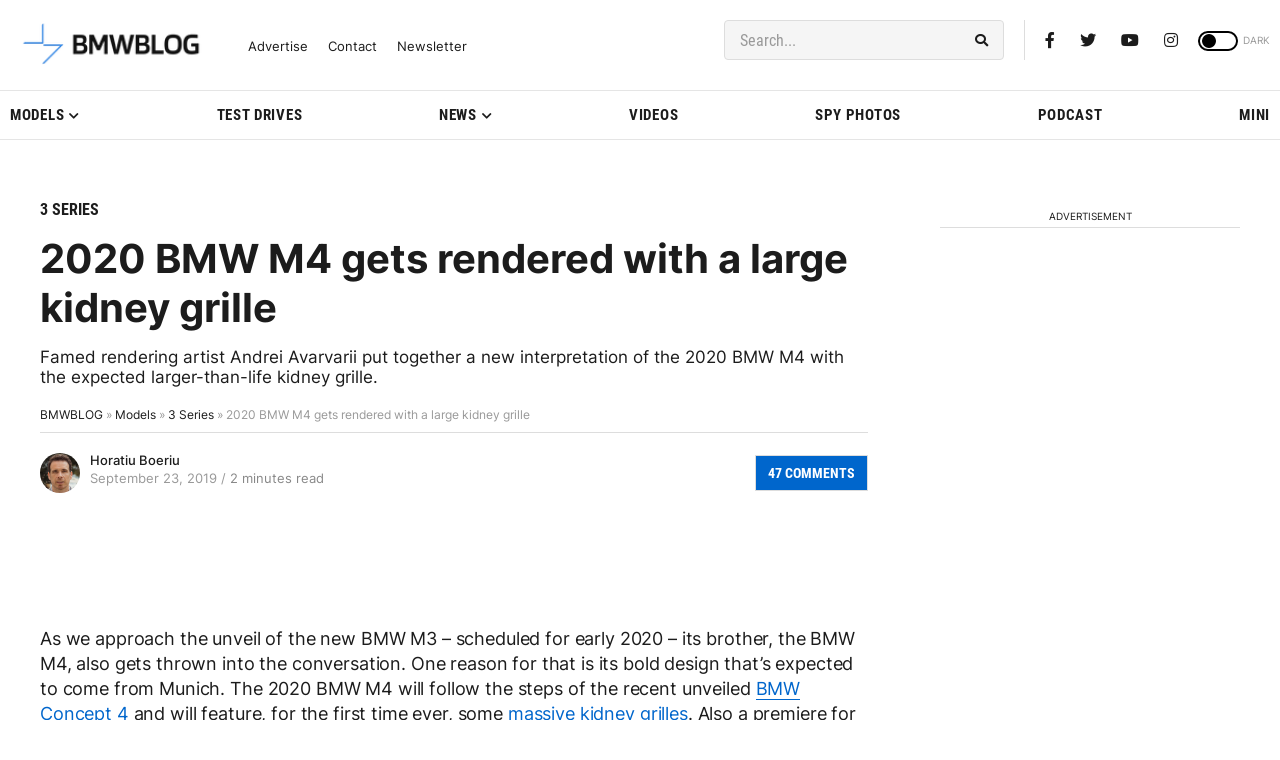

--- FILE ---
content_type: text/html; charset=UTF-8
request_url: https://live.primis.tech/live/liveVideo.php?vpaidManager=sekindo&s=58057&ri=6C69766553746174737C736B317B54307D7B64323032362D30312D32345F32317D7B7331373233393233307D7B4333307D7B53643364334C6D4A7464324A7362326375593239747D7B71626F747D7B583634307D7B593434307D7B66317D7B4C31343735347DFEFE&cudi=pip-MTMhNTthMTEkLwE5Nj%3D%3D&userUA=Mozilla%2F5.0+%28Macintosh%3B+Intel+Mac+OS+X+10_15_7%29+AppleWebKit%2F537.36+%28KHTML%2C+like+Gecko%29+Chrome%2F131.0.0.0+Safari%2F537.36%3B+ClaudeBot%2F1.0%3B+%2Bclaudebot%40anthropic.com%29&debugInformation=&isWePassGdpr=1&noViewableMidrollPolicy=off&isDoublePreroll=0&autoSkipVideoSec=20&c2pWaitTime=5&sdkv=&isSinglePageFloatSupport=0&availCampaigns=&isAmpIframe=0&tagKeywords=&cbuster=1769281927&csuuid=697519868dac5&debugInfo=17239230_&debugPlayerSession=&pubUrlDEMO=&isAsyncDEMO=0&customPlaylistIdDEMO=&sta=17239230&showLogo=0&clkUrl=&plMult=-1&schedule=eyJwcmVfcm9sbCI6MSwiZ2FwIjoiYXV0byJ9&content=plembed3104jxsgupwi&secondaryContent=&x=640&y=440&pubUrl=https%3A%2F%2Fwww.bmwblog.com%2F2019%2F09%2F23%2F2020-bmw-m4-gets-rendered-with-a-large-kidney-grille%2F&contentNum=1&flow_closeBtn=0&flowCloseTimeout=0&flow_closeButtonPosition=right&flow_direction=bl&flow_horizontalOffset=10&flow_bottomOffset=100&impGap=1&flow_width=310&flow_height=260&videoType=normal&isOriginImg=0&gdpr=0&gdprConsent=&contentFeedId=&geoLati=32.9636&geoLong=-96.7468&vpTemplate=14754&flowMode=below&isRealPreroll=0&playerApiId=&isApp=0&ccpa=0&ccpaConsent=1---&subId=&appName=&appBundleId=https%3A%2F%2Fwww.bmwblog.com%2F2019%2F09%2F23%2F2020-bmw-m4-gets-rendered-with-a-large-kidney-grille%2F&appStoreUrl=&diaid=&appPrivacyPolicy=&appIsPaid=&appDeveloper=&appId=&appVersion=&sdkv=&enableResizeObserverInapp=0&isAppJs=0
body_size: 385991
content:
// <script type="text/javascript">
			try
			{
				//get a reference to the google_ads_iframe parent div
				var w = window;
				var parentDiv = undefined;
				var baseIframe = undefined;
				var windowParentDocument = undefined;
				if (w && w.frameElement)
				{
					if (w.frameElement.id.indexOf('pbSekindo') != -1)
					{
						w = w.parent;
					}
					parentDiv = w.frameElement.parentNode;
					baseIframe = w.frameElement;
				}
				else
				{
					// in case we are implemented directly in page (with no iframe, like app)
					baseIframe = document.createElement('iframe');
					var div0 = document.createElement('div');
					parentDiv = document.createElement('div');
					parentDiv.id = 'primisPlayerContainerDiv';

					baseIframe.marginWidth = '0';
					baseIframe.marginHeight = '0';
					baseIframe.hspace = '0';
					baseIframe.vspace = '0';
					baseIframe.frameBorder = '0';
					baseIframe.scrolling = 'no';
					baseIframe.id = 'google_ads_iframe_dummy_';
					div0.appendChild(parentDiv);
					parentDiv.appendChild(baseIframe);
					document.body.appendChild(div0);
				}
				windowParentDocument = w.parent.document;
			}
			catch (ex){}

			
			if (true) {
				parentDiv.classList.add('primisslate');
			}


			var rootDocument = parentDiv.ownerDocument;
			var rootWindow = rootDocument.defaultView || rootDocument.parentWindow;
						var css = rootDocument.createElement('link');
			css.setAttribute('rel', 'stylesheet');
			css.setAttribute('type', 'text/css');
			var url = 'https://live.primis.tech/content/video/css/primisslate.css';
			css.setAttribute('href', url);
			rootDocument.body.appendChild(css);
			
			//Hide the google iframe
			baseIframe.style.height = '1px';
			baseIframe.style.width = '1px';
			// fix for space btw the player and iframe
			baseIframe.style.position = 'absolute';

			//Create a div container that holds the player iframe in it
			var containerDiv = baseIframe.ownerDocument.createElement('div');
			containerDiv.id = 'primis_container_div_69751987e77c2';
			containerDiv.style.position = 'relative';

			//Create the iframe that will hold the player in it
			var playerIframeDiv = baseIframe.ownerDocument.createElement('div');
			playerIframeDiv.id = 'primis_playerSekindoSPlayer69751987e77bb';
			playerIframeDiv.style.overflow = 'hidden';
			playerIframeDiv.style.position = 'relative';

			// fix for outstream player blink
			
			parentDiv.insertBefore(containerDiv, baseIframe.nextSibling);

			// When not native skin, those params should be defined for liveSPlayer
			var nativeSkinIFrameWindow = null;
			var nativeSkinIframe = null;
                    if (false) {
                var elmToSticky = windowParentDocument.getElementById("tab-bottom-controls");
                elmToSticky.parentNode.insertBefore(playerIframeDiv, elmToSticky);
            }
            else
            {
                containerDiv.appendChild(playerIframeDiv);
            }
// <script type="text/javascript">
	try {
		if (typeof window.Sekindo == 'undefined')
			window.Sekindo = {};
		if (typeof window.Sekindo.companyHbDomain == 'undefined')
			window.Sekindo.companyHbDomain = 'hb.sekindo.com';
		if (typeof window.Sekindo.companyVideoDomain == 'undefined')
			window.Sekindo.companyVideoDomain = 'video.primis.tech';
		if (typeof window.Sekindo.currentServerName == 'undefined')
			window.Sekindo.currentServerName = 'live.primis.tech';
	} catch (e) {}
/**
 * Created by tamirg on 10/04/2018.
 */
// <script type="text/javascript">

function SupportDetection()
{
    var clientInfo = {"extra":{"schemaVer":"11","os":"","osVersion":"","osVersionMajor":"0","osVersionMinor":"0","deviceManufacturer":"","deviceModel":"","deviceCodeName":"","deviceType":"bot","browser":"","browserType":"","browserVersion":"","browserVersionMajor":"","browserVersionMinor":"","chromeVersion":""},"browser":"other","os":"other","osVer":"","deviceType":"bot","languages":[],"googlePSI":false};

    var isDesktop = (clientInfo.deviceType === 'desktop');
    var detectedChromeVersion = ((clientInfo.browser === 'chrome') ? parseFloat(clientInfo.extra.browserVersion) : false);
    if (clientInfo.browser === 'edgeChromium' && typeof clientInfo.extra.chromeVersion !== 'undefined')
    {
        detectedChromeVersion = parseFloat(clientInfo.extra.chromeVersion);
    }
    var detectedAndroidVersion = (clientInfo.os === 'android' ? parseFloat(clientInfo.extra.osVersion) : false);
    var detectedIosVersion = (clientInfo.os === 'ios' ? parseFloat(clientInfo.extra.osVersion) : false);
    //var isPinterest = (clientInfo.browser == 'papp');
    var forceMP4 = false; //isPinterest && (clientInfo.os === 'ios');

    var supportHTML5Video = (function()
    {
        try
        {
            return (typeof(document.createElement('video').canPlayType) != 'undefined');
        }
        catch(e)
        {
            return undefined;
        }
    }());

    /**
     * Whether the browser has built-in HLS support.
     */
    var supportsNativeHls = (function()
    {
        // native HLS is definitely not supported if HTML5 video isn't
        //returns false or undefined
        if(!supportHTML5Video)return supportHTML5Video;

        /*
		 Android 2.3 (Gingerbread)
		 No Support, despite being the most popular version of Android
		 Android 3.0 (Honeycomb)
		 Streams cause tablet devices to crash
		 Android 4.0 (Ice Cream Sandwich)
		 VOD streams do not seek
		 Aspect ratios are not detected and cause image deformation
		 Fullscreen causes videos to restart from the beginning
		 Android 4.1+ (Jelly Bean)
		 Aspect ratio issue is fixed, but seek is still unavailable
		 Chrome does not understand HLS leading to broken mimetype detection
		 Taking video fullscreen causes devices to throw an error and stop.
		*/
        if(detectedAndroidVersion)return false;//if(detectAndroidVersion && detectAndroidVersion < 5 )return false;
        /*
		 Android 6 has problems with seeking on hls causing black screen untill next keyfame loaded - so for now we avoid native hls on android.
		*/
        //if(detectAndroidVersion)return false;

        //Android Chrome version is smaller then 53 - therefore autoplay is not supported.
        if(detectedChromeVersion && detectedChromeVersion < 53)return false;

        /*
		IOS versions lower then 10.3 block multiple players from running at the same time on the same page
		IOS versions lower then 9 do not support autoplay and playinline
		 */
        if(detectedIosVersion && detectedIosVersion < 10.3 )return false;

        // HLS manifests can go by many mime-types
        var canPlay = [
            // Apple santioned
            'application/vnd.apple.mpegurl',
            // Apple sanctioned for backwards compatibility
            'audio/mpegurl',
            // Very common
            'audio/x-mpegurl',
            // Very common
            'application/x-mpegurl',
            // Included for completeness
            'video/x-mpegurl',
            'video/mpegurl',
            'application/mpegurl'
        ];

        try
        {
            var video = document.createElement('video');
            return canPlay.some(function(canItPlay) {
                return (/maybe|probably/i).test(video.canPlayType(canItPlay));
            });
        }
        catch(e)
        {
            return undefined;
        }
    }());

    var supportsHlsJs = (function()
    {
		if (0)
			return true;

        if (!(!!window.Hls))
        	return false;

        try
        {
            var mediaSource = window.MediaSource || window.WebKitMediaSource;
            var sourceBuffer = window.SourceBuffer || window.WebKitSourceBuffer;
            var isTypeSupported = mediaSource && typeof mediaSource.isTypeSupported === 'function' && mediaSource.isTypeSupported('video/mp4; codecs="avc1.42E01E,mp4a.40.2"');

            // if SourceBuffer is exposed ensure its API is valid
            // safari and old version of Chrome doe not expose SourceBuffer globally so checking SourceBuffer.prototype is impossible
            var sourceBufferValidAPI = !sourceBuffer || sourceBuffer.prototype && typeof sourceBuffer.prototype.appendBuffer === 'function' && typeof sourceBuffer.prototype.remove === 'function';
            return !!isTypeSupported && !!sourceBufferValidAPI;
        }
        catch (e)
        {
            return undefined;
        }
    })();

    var detectHlsType = (function()
    {
        if (forceMP4)
        {
            return '00';
        }
        else if (supportsNativeHls === undefined)
        {
            return '-1';
        }
        else if (supportsNativeHls)
        {
            return 'native';
        }
        else if (supportsHlsJs)
        {
            return 'hlsJs';
        }
        return '0';
    })();


    var gdprInfo = {
		v1: {
			consent: '',
			isWePass: '1',
			handler: null
		},
		v2: {
			consent: '',
			isWePass: '1',
			handler: null
		},
		getConsentString: function () {
			if (this.v2.consent)
				return this.v2.consent;
			else if (this.v1.consent)
				return this.v1.consent;
			else
				return '';
		},
		getConsentVersion: function () {
			if (this.v2.consent)
				return 2;
			else if (this.v1.consent)
				return 1;
			else
				return 0;
		},
		getIsWePass: function () {
			if (this.v2.consent)
				return this.v2.isWePass;
			else
				return this.v1.isWePass;
		},
		enableInframeTcfApi: function () {
			var t,a=window;var n={};for(;a;){try{if(a.frames.__tcfapiLocator){t=a;break}}catch(t){}if(a===window.top)break;a=a.parent}window.__tcfapi=function(a,e,c,o){if(t){var i=Math.random()+"",r={__tcfapiCall:{command:a,parameter:o,version:e,callId:i}};n[i]=c;try{t.postMessage(r,"*")}catch(err){c({msg:"postMessage failed"},!1)}}else c({msg:"CMP not found"},!1)},window.addEventListener("message",function(t){var a={};try{a="string"==typeof t.data?JSON.parse(t.data):t.data}catch(t){}var e=a.__tcfapiReturn;e&&"function"==typeof n[e.callId]&&(n[e.callId](e.returnValue,e.success),n[e.callId]=null)},!1);
		},
		setTCF2ApiForIframeWindow: function (iframeWindow) {
			if (typeof window.__tcfapi === 'function')
			{
				iframeWindow.__tcfapi = window.__tcfapi;
			}
		}

	};
	
	var ccpaInfo = {
		consent: '',
		isRejected: false,
		handler: null
	};
	
	var detectPlayerType = (function()
    {
        if (detectedIosVersion !== false && detectedIosVersion > 9 && detectedIosVersion < 10.3)
        {
            // ios specific versions
            return 'iosWrapper';
        }

        return 'native';
    })();

    return {
		hlsType: detectHlsType,
		playerType: detectPlayerType,
		gdprInfo: gdprInfo,
		ccpaInfo: ccpaInfo
    }

}
var supportDetection = SupportDetection();
try {
	if (typeof window.Sekindo == 'undefined')
		window.Sekindo = {};
	if (typeof window.Sekindo.ABTest == 'undefined')
	{
		window.Sekindo.ABTest = {
			isA: function (debugInfo, testName, caseName, version)
			{
				if (!debugInfo || typeof debugInfo != 'string' || !testName) {
					return false;
				} try {
					var diParts = debugInfo.split(' / ');
					if (diParts.length < 2 || diParts[0] != 'ABT')
						return false;
					if (testName != diParts[1])
						return false;
					if (typeof version != 'undefined' && version != diParts[2])
						return false;
					if (typeof caseName != 'undefined' && caseName != diParts[3])
						return false;
				}
				catch (e) { return false; }

				return true;
			}
		};
	}
} catch (e) {}function LayoutDesign(externConfig, container, trigger)
{
	var ref = this;
	//SKIN MUST HAVE ELEMENTS ===>>>
	this.trigger = trigger;
	this.layoutConfig = {};
	this.layout = container;

	//Incomming events (from layoutManager to layoutDesign)
	this.noteIn =
		{
			volumeChange : 'volumeChange', //{type:'volumeChange',content:{muted:XX,volume:XX}}
			play : 'play', //{type:'play'}
			playing : 'playing', //{type:'playing',content:{player:XX}}
			pause : 'pause', //{type:'pause'}
			videoProgress : 'videoProgress', //{type:'videoProgress',content:{isSimulator:XX, currTime:XX, duration:XX, loaded:XX,}
			contentStarted : 'contentStarted', //{type:'contentStarted',content:index}
			contentEnded : 'contentEnded', //{type:'contentEnded'}
			contentSwitched: 'contentSwitched', //{type:'contentSwitched',content:index}}
			fullScreen: 'fullScreen', //{type:'fullScreen'}
			captions: 'captions', //{type:'captions',content:status} status: -1(no captions) 0(captions off) 1(captions on)
			headerTitle: 'headerTitle', //{type:'headerTitle',content:title}}
			layoutResize: 'layoutResize', //{type:'layoutResize',content:{playerSizes:{}, flowing:XX, closeBtnLocked:XX}}}
			hideLayout: 'hideLayout', //{type:'hideLayout',content:mouseEvent}}//TODO find unique solution for muse event
			exposeLayout: 'exposeLayout', //{type:'exposeLayout',content:mouseEvent}}//TODO find unique solution for muse event
			adEvent:'adEvent', //{type:'adEvent',content:{adStarted:XX, params:{controls:XX, skipTime:XX}}}
			bgCoverBtnsDisplay:'bgCoverBtnsDisplay',//{type:'bgCoverBtnsDisplay',content:boolean}
			playlistData: 'playlistData', //{type:'playlistData',content:{isLiked:XX likes:XX views:XX}}}
			hideTimeBar: 'hideTimeBar', //{type:'hideTimeBar'}
			onFlow: 'onFlow', //{type:'onFlow',content:boolean}
			calcPlayerSizes: 'calcPlayerSizes', //{type:'onFlow',content:boolean}
			hideAutoSkipContent: 'hideAutoSkipContent', //{type:'hideAutoSkipContent', content: shouldInit}
			displayAutoSkipContent: 'displayAutoSkipContent', //{type:'hideAutoSkipContent', content: skipAnimDuration}
			fetchObj: 'fetchObj', //{type:'fetchObj', value:objectId) return the object by objectId
			vastIconsDisplay: 'vastIconsDisplay' // {type: 'vastIconsDisplay', content: { icondata: [{icon}, {icon} ... ] } }
		}

	//Outgoing note messages (from layoutDesign to layoutManager)
	this.noteOut =
		{
			onLayoutExposed: 'onLayoutExposed', //{type:'onLayoutExposed',value:boolean}
			onVideoLike: 'onVideoLike', //{type:'onLayoutExposed'}
			onTimeScrabber : 'onTimeScrabber', //{type:'onTimeScrabber',  value:percentage} percentage between 0 to 1
			onVolumeScrabber : 'onVolumeScrabber', //{type:'onVolumeScrabber',  value:percentage} percentage between 0 to 1
			onMute : 'onMute', //{type:'onMute',  value:boolean}
			onAdCover : 'onAdCover', //{type:'onAdCover',  value:mouseEvent}
			onTransparentCover : 'onTransparentCover', //{type:'onTransparentCover',  value:mouseEvent}
			onPause : 'onPause', //{type:'onPause'}
			onPlay : 'onPlay', //{type:'onPlay'}
			onNext : 'onNext', //{type:'onNext'}
			onBack : 'onBack', //{type:'onBack'}
			onSwitch : 'onSwitch', //{type:'onSwitch',  value:index}
			onTitleClick : 'onTitleClick', //{type:'onTitleClick'}
			onFullScreen : 'onFullScreen', //{type:'onFullScreen'}
			onNormalScreen : 'onNormalScreen', //{type:'onNormalScreen'}
			onLightboxClose : 'onLightboxClose', //{type:'onLightboxClose'}
			onCaption: 'onCaption', //{type:'onCaption',  value:boolean}
			onSkipAd: 'onSkipAd', //{type:'onSkipAd'}
			doRemoveChild: 'doRemoveChild', //{type:'doRemoveChild',value:{destiny:XX, visual:XX}} destiny:'layout' || 'video' || 'videoAd'   visual:the visual element (if not declared - all elements of destiny will be removed
			doFlowDrag: 'doFlowDrag', //{type:'doFlowDrag',  value:element} value: the element to be pressed for dragging
			onPrimis: 'onPrimis', //{type:'onSkipAd'}
			onShareClick: 'onShareClick', //{type:'onShareClick'}
			onSkipProgress: 'onSkipProgress', //{type:'onSkipProgress',  value: 10 || -10} skip 10 sec forward or back
			onAutoNext: 'onAutoNext', //{type:'onAutoNext'}
			onPrimisNext: 'onPrimisNext', //{type:'onPrimisNext'}
			onAutoSkipStay: 'onAutoSkipStay', //{type:'onAutoSkipStay'}
			onRemoveAdBreak: 'onRemoveAdBreak',
			onVastIconView: 'onVastIconView', // {type: 'onVastIconView', value: {url, element}}
			onVastIconClick: 'onVastIconClick', // {type: 'onVastIconClick', value: {url, element}}
			onVastIconError: 'onVastIconError' // {type: 'onVastIconError', value: Error message string}
		}

	//Outgoing fetch messages (returns the requiered param or object)
	this.fetch =
		{
			adIsPlaying: 'adIsPlaying', //{type:'adIsPlaying'} returns adIsPlaying status (true || false)
			clickUrl:'clickUrl', //{type:'clickUrl'} returns config.clkUrl
			contentClickUrl:'contentClickUrl', //{type:'contentClickUrl'} returns contentClickUrl
			shareUrl: 'shareUrl', //{type:'shareUrl'} returns config.shareUrl
			viewability: 'viewability', //{type:'contentClickUrl'} returns viewabilityState (boolean)
			minLikesNum: 'minLikesNum',//{type:'minLikesNum'} return minLikesNum
			getObj: 'getObj' //{type:'getObj', value:objectId}  value may fetch config object as well: (value:'config.mainVideoDiv')
		}
	//This function enables the processor to deliver commands to the layout
	this.layoutAPI = function(val)
	{
		//Run commands from the processor
		return ref.execExternalCommands(val);
	}

	this.addConfigData = function(val)
	{
		for(var el in val)
		{
			ref.layoutConfig[el] = val[el];
		}
	}
	this.addConfigData(externConfig)

	this.createChild = function(type, parent, owner, disAppend, id)
	{
		if(parent)
		{
			owner = parent.ownerDocument;
		}
		if(!owner)
		{
			owner = document;
		}
		var obj = owner.createElement(type);
		if(parent && !disAppend)
		{
			parent.appendChild(obj)
		}
		if(id)
		{
			obj.id = id;
			this[id] = obj;
		}
		return obj;
	};

	this.constructLayout();
	this.addLayoutFunctionality();
	this.autoSkipContentUI = new AutoSkipContentUI(this);
	return {api: this.layoutAPI}
}

LayoutDesign.prototype.execExternalCommands = function(val)
{
	var ref = this;
	switch(val.type)
	{
		case this.noteIn.exposeLayout:
			this.exposeHideLayout(val.content, 'expose');
			break;
		case this.noteIn.hideLayout:
			this.exposeHideLayout(val.content, 'hide');
			break;
		case this.noteIn.layoutResize:
			this.layoutResize(val.content);
			break;
		case this.noteIn.fullScreen:
			this.setFullscreen();
			break;
		case this.noteIn.captions:
			this.onCaptions(val.content)
			break;
		case this.noteIn.headerTitle:
			this.setHeaderTitle(val.content);
			break;
		case this.noteIn.adEvent:
			this.onAdEvent(val.content);
			break;
		case this.noteIn.bgCoverBtnsDisplay:
			this.onBgCoverBtnsChange(val.content);
			break;
		case this.noteIn.playlistData:
			this.onPlaylistDataUpdate(val.content);
			break;
		case this.noteIn.hideTimeBar:
			this.progressBar.style.display = 'none';
			break;
		case this.noteIn.onFlow:
			break;
		case this.noteIn.hideAutoSkipContent:
			this.autoSkipContentUI.hideAutoSkipContent(val.content);
			break;
		case this.noteIn.displayAutoSkipContent:
			this.autoSkipContentUI.displayAutoSkipContent(val.content);
			break;
		case this.noteIn.vastIconsDisplay:
			this.vastIconsDisplay(val.content.icondata);
			break;

		///Video events
		case this.noteIn.volumeChange:
			if(val.content.muted)
			{
				this.soundOffBtn.style.display = 'block';
				this.soundOnBtn.style.display = 'none';
			}
			else
			{
				this.soundOffBtn.style.display = 'none';
				this.soundOnBtn.style.display = 'block';
			}
			var calc = (val.content.volume*100) + '%';
			SekindoUtils.animateTo(this.soundScrabberMain.style, 'width', calc, 0.4, 'easeIn');
			break;
		case this.noteIn.play:
			if(this.layoutConfig.isShareBtn && this.trigger({type:this.fetch.shareUrl}))
			{
				this.shareContainer.style.display = 'block';
			}
			else
			{
				this.shareContainer.style.display = 'none';
			}
			if (!ref.isPublisherImageLoaded)
			{
				ref.setPublisherLogoDimensions();
			}
			break;
		case this.noteIn.playing:
			this.pauseBtn.style.display = 'block';
			this.playBtn.style.display = 'none';
			this.isPlaying = true;
			this.trigger({type:this.noteOut.onRemoveAdBreak});//TODO - move it out to layoutManager
			if (!this.layoutConfig.isDesktop)
			{
				this.layout.style.visibility =  'visible';
			}
			break;
		case this.noteIn.pause:
			this.pauseBtn.style.display = 'none';
			this.playBtn.style.display = 'block';
			this.isPlaying = false;
			break;
		case this.noteIn.videoProgress:
			if(val.content.isSimulator || this.trigger({type:ref.fetch.adIsPlaying}))return; //Do not show progress when dummy player or ad runs
			this.progressBar.onTimeEvent(val.content);
			var txt1 = SekindoUtils.secToHMS(val.content.currTime)+'/'+SekindoUtils.secToHMS(val.content.duration);
			this.progressTxt.innerHTML = txt1;
			break;
		case this.noteIn.contentStarted:
			break;
		case this.noteIn.contentEnded:
			this.isPlaying = false;
			break;
		case this.noteIn.contentSwitched:
			break;
		case this.noteIn.calcPlayerSizes:
			return this.calcPlayerSizes(val.content);
			break;

		//Get layout play svg
		case this.noteIn.getLayoutPlaySvg:
			return this.playBtnSVG;
			break;
		case this.noteIn.fetchObj:
			return this[val.content];
			break;
	}
};

LayoutDesign.prototype.constructLayout = function()
{
	var ref = this;
	this.designColor = this.layoutConfig.designColor;
	this.rgbColor = ['0x' + this.designColor[1] + this.designColor[2] | 0, '0x' + this.designColor[3] + this.designColor[4] | 0, '0x' + this.designColor[5] + this.designColor[6] | 0];
	this.opacityInit = this.layoutConfig.opacityInit;
	this.isDesktop = this.layoutConfig.isDesktop;
	this.activeButtons = this.layoutConfig.activeButtons;

	this.loadDefaultFont = this.layoutConfig.loadDefaultFont;
	this.fontFamilyName = this.layoutConfig.fontFamilyName;
	this.fontFamilySize = this.layoutConfig.fontFamilySize;
	this.fontFamilyLink = this.layoutConfig.fontFamilyLink;
	this.clickUrlTarget = this.layoutConfig.clickUrlTarget;

	if(this.isDesktop)
	{
		this.evtType = {click:'click', mousedown:'mousedown', mouseup:'mouseup', mousemove:'mousemove', mouseenter:'mouseenter', mouseleave:'mouseleave', mouseover:'mouseover', mouseout:'mouseout'}
	}
	else
	{
		this.evtType = {click:'touchstart', mousedown:'touchstart', mouseup:'touchend', mousemove:'touchmove', mouseenter:'mouseenter', mouseleave:'touchcancel', mouseover:'mouseover', mouseout:'mouseout'}
	}

	this.layout.id = 'layoutDesign';
	this.layout.style.opacity = '1';
	this.layout.style.overflow = 'hidden';
	this.layout.style.position = "absolute";
	this.layout.style.left = '0px';
	this.layout.style.top = '0px';
	this.layout.style.width = '100%';
	this.layout.style.height = '100%';
	this.layout.style.zIndex = 111;
	this.layout.style.pointerEvents = 'none';

	//Add family font
	if(this.loadDefaultFont)
	{
		var head = this.layout.ownerDocument.getElementsByTagName('head')[0];
		var link = this.layout.ownerDocument.createElement('link');
		link.rel = 'stylesheet';
		link.type = 'text/css';
		link.href = this.fontFamilyLink;
		head.appendChild(link);
	}

	//All SVG elements
	var fullScreenBtnSVG = '<svg version="1.1" id="Layer_1" xmlns="http://www.w3.org/2000/svg" xmlns:xlink="http://www.w3.org/1999/xlink" x="0px" y="0px" viewBox="0 0 18 18" style="enable-background:new 0 0 18 18;" xml:space="preserve"> <style type="text/css">   </style>     <g>  <g fill="#fff">   <path  d="M17,17h-6v1h6v0h1v-7h-1V17z M1,11H0v7h1v0h6v-1H1V11z M17,0L17,0l-6,0v1h6v6h1V0H17z M1,0H0v7h1V1h6V0L1,0    L1,0z"/>  </g> </g> </svg>';
	var captionsOnBtnSVG = '<svg version="1.1" id="Layer_1" xmlns="http://www.w3.org/2000/svg" xmlns:xlink="http://www.w3.org/1999/xlink" x="0px" y="0px" viewBox="0 0 29.1 21" style="enable-background:new 0 0 29.1 21;" xml:space="preserve"><g><g fill="#fff"><path d="M9,7c0.4-0.5,0.9-0.7,1.5-0.7c0.7,0,1.2,0.2,1.5,0.5c0.3,0.4,0.5,0.9,0.5,1.7h1.4c0-1.1-0.3-1.9-0.9-2.5 s-1.4-0.8-2.5-0.8S8.6,5.6,7.9,6.3C7.3,7,6.9,8,6.9,9.2v2.9c0,1.3,0.3,2.2,1,2.9c0.7,0.7,1.5,1,2.6,1s1.9-0.3,2.5-0.9 s0.9-1.4,0.9-2.4h-1.4c0,0.8-0.2,1.3-0.5,1.7c-0.3,0.4-0.8,0.5-1.4,0.5c-0.7,0-1.2-0.2-1.5-0.7c-0.4-0.5-0.5-1.2-0.5-2.1v-3 C8.5,8.1,8.6,7.4,9,7z"/><path d="M17.2,7c0.4-0.5,0.9-0.8,1.5-0.8c0.7,0,1.2,0.2,1.5,0.5c0.3,0.4,0.5,0.9,0.5,1.7h1.4c0-1.1-0.3-1.9-0.9-2.5 s-1.4-0.8-2.5-0.8s-1.9,0.4-2.6,1.1c-0.6,0.7-1,1.7-1,2.9V12c0,1.3,0.3,2.2,1,2.9c0.6,0.7,1.5,1,2.6,1s1.9-0.3,2.5-0.9 s0.9-1.4,0.9-2.4h-1.4c0,0.8-0.2,1.3-0.5,1.7c-0.3,0.4-0.8,0.5-1.4,0.5c-0.7,0-1.2-0.2-1.5-0.7c-0.4-0.5-0.5-1.2-0.5-2.1V9 C16.7,8.1,16.9,7.4,17.2,7z"/><path d="M0.6,2.5C0.2,2.5,0,2.7,0,3v15c0,0.3,0.2,0.5,0.5,0.5S1,18.3,1,18V3C1.1,2.7,0.9,2.5,0.6,2.5z"/><path d="M27.1,0h-25C1.7,0,1.5,0.2,1.5,0.5S1.7,1,2,1h25c0.4,0.1,0.6-0.2,0.6-0.5S27.4,0,27.1,0z"/><path d="M27.1,20h-25c-0.3,0-0.5,0.2-0.5,0.5S1.8,21,2.1,21h25c0.3,0,0.5-0.2,0.5-0.5S27.4,20,27.1,20z"/><path d="M28.6,2.5c-0.3,0-0.5,0.2-0.5,0.5v15c0,0.3,0.2,0.5,0.5,0.5s0.5-0.2,0.5-0.5V3C29.1,2.7,28.9,2.5,28.6,2.5z"/></g></g></svg>';
	var captionsOffBtnSVG = '<svg version="1.1" id="Layer_1" xmlns="http://www.w3.org/2000/svg" xmlns:xlink="http://www.w3.org/1999/xlink" x="0px" y="0px" viewBox="0 0 29.1 21" style="enable-background:new 0 0 29.1 21;" xml:space="preserve"><g><g fill="#fff"><path d="M28.6,2.5c-0.3,0-0.5,0.2-0.5,0.5v15c0,0.3,0.2,0.5,0.5,0.5c0.3,0,0.5-0.2,0.5-0.5V3 C29.1,2.7,28.9,2.5,28.6,2.5z"/><path d="M0.5,2.5C0.2,2.5,0,2.7,0,3v15c0,0.3,0.2,0.5,0.5,0.5S1,18.3,1,18V3C1,2.7,0.8,2.5,0.5,2.5z"/><path d="M13.9,13.2l-2.2,2.6c0.5-0.1,1-0.4,1.3-0.7C13.5,14.6,13.8,14,13.9,13.2z"/><path d="M10.5,6.3c0.7,0,1.2,0.2,1.5,0.5c0.3,0.4,0.5,0.9,0.5,1.7h1.4c0-1.1-0.3-1.9-0.9-2.5s-1.4-0.8-2.5-0.8 S8.6,5.6,7.9,6.3C7.3,7,6.9,8,6.9,9.2v2.9c0,1.3,0.3,2.2,1,2.9c0.4,0.4,0.8,0.6,1.2,0.8l0.8-1c-0.4-0.1-0.7-0.3-0.9-0.6 c-0.4-0.5-0.5-1.2-0.5-2.1v-3C8.5,8.1,8.6,7.4,9,7C9.4,6.5,9.9,6.3,10.5,6.3z"/><path d="M21.2,5.9c-0.2-0.2-0.5-0.4-0.8-0.5l-0.8,1c0.2,0.1,0.4,0.2,0.6,0.3c0.3,0.4,0.5,0.9,0.5,1.7h1.4 C22.1,7.3,21.8,6.5,21.2,5.9z"/><path d="M18.1,5.2c-0.8,0.1-1.4,0.5-2,1c-0.5,0.6-0.9,1.5-1,2.5L18.1,5.2z"/><path d="M15.1,11.8V12c0,1.3,0.3,2.2,1,2.9c0.6,0.7,1.5,1,2.6,1c1.1,0,1.9-0.3,2.5-0.9c0.6-0.6,0.9-1.4,0.9-2.4h-1.4 c0,0.8-0.2,1.3-0.5,1.7c-0.3,0.4-0.8,0.5-1.4,0.5c-0.7,0-1.2-0.2-1.5-0.7c-0.4-0.5-0.5-1.2-0.5-2.1V9.7L15.1,11.8z"/><path d="M5.6,20H2.1c-0.3,0-0.5,0.2-0.5,0.5S1.8,21,2.1,21h3.6c-0.1-0.1-0.1-0.2-0.2-0.3C5.5,20.5,5.5,20.3,5.6,20z"/><path d="M27.1,20H8.2l-0.8,1c0,0,0,0,0,0h19.8c0.3,0,0.5-0.2,0.5-0.5S27.4,20,27.1,20z"/><path d="M27.1,0h-2.9c0,0,0.1,0.1,0.1,0.1c0.1,0.3,0.1,0.5-0.1,0.8L24.1,1h3c0.3,0,0.5-0.2,0.5-0.5S27.4,0,27.1,0z"/><path d="M2.1,1h19.5l0.8-0.9c0,0,0,0,0.1-0.1H2.1C1.8,0,1.6,0.2,1.6,0.5S1.8,1,2.1,1z"/><path d="M23.9,0.3c-0.1-0.1-0.2-0.2-0.3-0.3C23.4,0,23.3,0,23.1,0c-0.2,0-0.3,0.1-0.4,0.3L6,20.1 c-0.1,0.2-0.2,0.3-0.1,0.5c0,0.1,0.1,0.2,0.3,0.3C6.3,21,6.5,21,6.6,21c0.2,0,0.3-0.1,0.4-0.3l16.8-20C24,0.6,24,0.4,23.9,0.3z"/></g></g></svg>';
	var normalScreenBtnSVG = '<svg version="1.1" id="Layer_1" xmlns="http://www.w3.org/2000/svg" xmlns:xlink="http://www.w3.org/1999/xlink" x="0px" y="0px" viewBox="0 0 18 18" style="enable-background:new 0 0 18 18;" xml:space="preserve"><style type="text/css"></style><g><g fill="#fff"> <path  d="M11,11v1v6h1v-6h6v-1h-6H11z M0,11v1h6v6h1v-6v-1H6H0z M12,6V0h-1v6v1h1h6V6H12z M6,6H0v1h6h1V6V0H6V6z"/></g></g></svg>';
	var soundOnBtnSVG = '<svg xmlns="http://www.w3.org/2000/svg" width="100%" height="100%" style="width:100%; height:100%;" viewBox="0 0 489.6 489.6"><g fill="#fff"><path d="M361.1 337.6c2.2 1.5 4.6 2.3 7.1 2.3 3.8 0 7.6-1.8 10-5.2 18.7-26.3 28.5-57.4 28.5-89.9s-9.9-63.6-28.5-89.9c-3.9-5.5-11.6-6.8-17.1-2.9-5.5 3.9-6.8 11.6-2.9 17.1 15.7 22.1 24 48.3 24 75.8 0 27.4-8.3 53.6-24 75.8-3.9 5.4-2.6 13 2.9 16.9zM425.4 396.3c2.2 1.5 4.6 2.3 7.1 2.3 3.8 0 7.6-1.8 10-5.2 30.8-43.4 47.1-94.8 47.1-148.6s-16.3-105.1-47.1-148.6c-3.9-5.5-11.6-6.8-17.1-2.9-5.5 3.9-6.8 11.6-2.9 17.1 27.9 39.3 42.6 85.7 42.6 134.4 0 48.6-14.7 95.1-42.6 134.4-3.9 5.5-2.6 13.1 2.9 17.1zM254.7 415.7c4.3 2.5 9.2 3.8 14.2 3.8 7.4 0 14.4-2.8 19.7-7.9 5.6-5.4 8.7-12.6 8.7-20.4V98.5c0-15.7-12.7-28.4-28.4-28.4-4.9 0-9.8 1.3-14.2 3.8-.3.2-.6.3-.8.5l-100.1 69.2H73.3C32.9 143.6 0 176.5 0 216.9v55.6c0 40.4 32.9 73.3 73.3 73.3h84.5l95.9 69.2c.3.3.7.5 1 .7zm-92.9-94.4H73.3c-26.9 0-48.8-21.9-48.8-48.8v-55.6c0-26.9 21.9-48.8 48.8-48.8h84.3c2.5 0 4.9-.8 7-2.2l102.7-71c.5-.3 1.1-.4 1.6-.4 1.6 0 3.9 1.2 3.9 3.9v292.7c0 1.1-.4 2-1.1 2.8-.7.7-1.8 1.1-2.7 1.1-.5 0-1-.1-1.5-.3l-98.4-71.1c-2.2-1.5-4.7-2.3-7.3-2.3z"/></g></svg>';
	var soundOffBtnSVG = '<svg xmlns="http://www.w3.org/2000/svg" version="1.1" xmlns:xlink="http://www.w3.org/1999/xlink" preserveAspectRatio="none" x="0px" y="0px" width="100%" height="100%" style="width:100%; height:100%;" viewBox="0 0 612 612"> <defs> <g id="Layer0_0_FILL"> <path fill="#fff" stroke="none" d=" M 371.65 292.8 L 341.1 330.45 341.1 488.8 Q 341.1 490.75 339.7 492.3 338.35 493.75 336.3 493.75 335.15 493.75 334.4 493.3 L 255.4 436.2 252.2 440.15 235.9 460.2 317.1 518.75 Q 317.8 519.35 318.35 519.6 326.7 524.4 336.15 524.4 343.15 524.4 349.45 521.85 355.8 519.3 360.75 514.5 366 509.4 368.85 502.85 371.65 496.25 371.65 489 L 371.65 292.8 M 472.75 193.65 Q 469.1 188.5 462.8 187.45 459.8009765625 186.922265625 457.05 187.5 454.0548828125 188.125390625 451.35 190.05 446.2 193.75 445.15 200 444.9408203125 201.255078125 444.9 202.45 444.8271484375 207.3259765625 447.75 211.45 462.45 232.15 470.1 256.3 477.75 280.45 477.75 306.25 477.75 312.15 477.35 318 476 337.45 470.1 356.05 462.45 380.15 447.75 401 444.1 406 445.15 412.2 446.2 418.35 451.35 422 455.6 424.95 460.25 424.95 463.9 424.95 467.2 423.3 470.55 421.55 472.75 418.45 490.25 393.8 499.35 365.2 506.6 342.25 508 318 508.35 312.05 508.35 306.05 508.35 275.55 499.25 246.95 490.2 218.35 472.75 193.65 M 361.25 98.05 Q 350.85 87.65 336.15 87.65 326.75 87.65 318.35 92.45 317.6 92.85 317.35 93.05 L 192.25 179.5 91.55 179.5 Q 72.95 179.5 55.95 186.7 39.5 193.7 26.85 206.4 14.15 219.1 7.2 235.55 0 252.55 0 271.15 L 0 340.65 Q 0 359.25 7.2 376.25 14.15 392.7 26.85 405.4 39.5 418.1 55.95 425.05 72.95 432.25 91.55 432.25 L 139.65 432.25 164.45 401.65 91.55 401.65 Q 66.4 401.65 48.45 383.75 30.55 365.85 30.55 340.65 L 30.55 271.15 Q 30.55 245.95 48.45 228.05 66.35 210.15 91.55 210.15 L 197 210.15 Q 201.6 210.15 205.8 207.35 L 334.2 118.55 Q 334.95 118.05 336.2 118.05 337.95 118.05 339.4 119.25 341.1 120.6 341.1 122.95 L 341.1 183.7 371.65 146.05 371.65 123.15 Q 371.65 108.4 361.25 98.05 M 558 127.4 Q 555.6 123.8 553.05 120.2 549.35 115.05 543.1 114 536.8 112.95 531.65 116.6 526.5 120.25 525.45 126.55 524.35 132.8 528.05 138 546 163.2 558 191.2 563.55 204.1 567.8 217.6 581.35 260.3 581.35 306 581.35 351.6 567.8 394.4 554.2 437.25 528.05 474 524.45 479.2 525.55 485.45 526.6 491.7 531.75 495.45 536 498.35 540.7 498.35 544.35 498.35 547.65 496.7 551 494.95 553.2 491.85 582 451.05 597 403.75 612 356.35 612 306 612 255.65 596.95 208.3 583.25 165.25 558 127.4 M 513.6 10.4 Q 507.15 8.05 500.5 9.7 493.1 11.55 488.8 17.85 L 37.15 574.05 Q 32.15 581.4 33.85 588.05 35.3 593.95 41.15 597.25 46.9 600.5 53.25 599.4 60.2 598.25 64.2 592.3 L 520.9 29.05 Q 524.85 23 522.3 17.65 519.95 12.75 513.6 10.4 Z"/> </g> </defs> <g transform="matrix( 1, 0, 0, 1, 0,0) "> <use xlink:href="#Layer0_0_FILL"/> </g> </svg>';
	var playBtnSVG = '<svg xmlns="http://www.w3.org/2000/svg" width="100%" height="100%" style="width:100%; height:100%;" viewBox="0 0 512 512"><path fill="#fff" d="M256 0C114.617 0 0 114.615 0 256s114.617 256 256 256 256-114.615 256-256S397.383 0 256 0zm88.48 269.57l-128 80a16.008 16.008 0 0 1-16.238.422A15.994 15.994 0 0 1 192 336V176c0-5.82 3.156-11.172 8.242-13.992a15.957 15.957 0 0 1 16.238.422l128 80c4.676 2.93 7.52 8.055 7.52 13.57s-2.844 10.641-7.52 13.57z"/></svg>';
	var pauseBtnSVG = '<svg xmlns="http://www.w3.org/2000/svg" width="100%" height="100%" style="width:100%; height:100%;" viewBox="0 0 300.003 300.003"><path fill="#fff" d="M150.001 0c-82.838 0-150 67.159-150 150 0 82.838 67.162 150.003 150 150.003 82.843 0 150-67.165 150-150.003 0-82.841-67.155-150-150-150zM134.41 194.538c0 9.498-7.7 17.198-17.198 17.198s-17.198-7.7-17.198-17.198V105.46c0-9.498 7.7-17.198 17.198-17.198s17.198 7.7 17.198 17.198v89.078zm64.545 0c0 9.498-7.701 17.198-17.198 17.198-9.498 0-17.198-7.7-17.198-17.198V105.46c0-9.498 7.7-17.198 17.198-17.198s17.198 7.7 17.198 17.198v89.078z" class="active-path" data-old_color="#ffffff" data-original="#000000"/></svg>';
	var preloaderSVG = '<svg viewBox="0 0 140 140" preserveAspectRatio="xMinYMin meet"> <g> <circle r="45%" cx="50%" cy="50%" class="circle-back" /> </g></svg> ';
	var prvNxtBtnSVG = '<svg xmlns="http://www.w3.org/2000/svg" width="100%" height="100%" style="width:100%; height:100%;" viewBox="0 0 42 42"><path fill="#fff" d="M35.965.114a1.005 1.005 0 0 0-1.033.063L7.5 19.095V1a1 1 0 1 0-2 0v40a1 1 0 1 0 2 0V22.905l27.432 18.919a1.012 1.012 0 0 0 1.033.062A1 1 0 0 0 36.5 41V1a1 1 0 0 0-.535-.886z"/></svg>';
	var openTabIconSVG = '<svg xmlns="http://www.w3.org/2000/svg" width="100%" height="100%" style="width:100%; height:100%;" viewBox="-22 0 512 512.00667"><path fill="#fff" d="M422.188 98.813h-44.91a8.986 8.986 0 0 0-8.985 8.984c0 4.957 4.023 8.98 8.984 8.98h44.91c14.856 0 26.95 12.09 26.95 26.95v323.367c0 14.86-12.094 26.949-26.95 26.949H98.82c-14.86 0-26.949-12.09-26.949-26.95V251.517c0-4.957-4.023-8.985-8.98-8.985-4.961 0-8.985 4.028-8.985 8.985v215.578c0 24.765 20.149 44.914 44.914 44.914h323.368c24.765 0 44.914-20.149 44.914-44.914V143.727c0-24.766-20.149-44.914-44.914-44.914zm0 0"/><path fill="#fff" d="M156.566 250.645a8.971 8.971 0 0 0 5.121-8.114v-53.894h8.985c108.531 0 156.437 53.07 198.539 138.699a8.974 8.974 0 0 0 10.094 4.789 8.98 8.98 0 0 0 6.945-8.75c0-228.938-103.613-260.492-215.578-260.492h-8.984V8.988a8.979 8.979 0 0 0-5.122-8.11 8.939 8.939 0 0 0-9.52 1.142L3.329 118.79c-2.101 1.698-3.324 4.269-3.324 6.972s1.223 5.261 3.324 6.968l143.719 116.774a8.942 8.942 0 0 0 9.52 1.14zm0 0"/></svg>'
	var primisLogoSVG = '<div id="pl1" style=" height: 15px; width: 6px;  position:absolute; top:0; left:0; pointer-events:none;"><svg version="1.1" id="Layer_1" xmlns="http://www.w3.org/2000/svg" xmlns:xlink="http://www.w3.org/1999/xlink" x="0px" y="0px"\t viewBox="0 0 121.4 228.7" style="enable-background:new 0 0 121.4 228.7;" xml:space="preserve"><style type="text/css">\t.stlp0{fill:#FF3E5F;}</style><path class="stlp0" d="M81.9,195L75,228.8H0L46.5,0h74.9l-6.9,33.8H77.3L44.6,195H81.9z"/></svg></div><div id="primisLogoTxt" style="overflow:hidden; margin-right: 5px; position: relative; height:15px; opacity:1; pointer-events:none;"><div id="pl2" style=" height: 15px; width: 37px;  position:absolute; top:0; left:0;"><svg version="1.1" id="Layer_1" xmlns="http://www.w3.org/2000/svg" xmlns:xlink="http://www.w3.org/1999/xlink" x="0px" y="0px"\t viewBox="0 0 762.6 228.7" style="enable-background:new 0 0 762.6 228.7;" xml:space="preserve"><style type="text/css">\t.st1{fill:#fffffe;}</style><path class="st1" d="M154.2,195H115l29.8-146.3H184l-2.4,11.5c5.4-7.8,16-12.8,29-12.8c24,0,47.4,18.8,47.4,49.4\tc0,34.9-30.8,62.4-61.9,62.4c-16.5,0-29.5-5-32-12.8L154.2,195z M192.2,124.1c13.6,0,24.5-10.8,24.5-22.7c0-11-8.5-18.8-20.6-18.8\tc-14.3,0-24.7,11-24.7,22.5C171.4,116,179.9,124.1,192.2,124.1L192.2,124.1z"/><path class="st1" d="M280.2,48.7h40.1l-2.8,13.4c8.7-12.1,18.2-16,29.9-16c4.4,0,8.9,0.4,13.2,1.2L353.4,83\tc-4.7-0.8-9.5-1.1-14.3-1.1c-17.3,0-27.9,12.6-32.3,33.1l-8.9,42.7h-40.1L280.2,48.7z"/><path class="st1" d="M374.9,48.7H415l-22.3,109.1h-40.1L374.9,48.7z M377.7,24c0-12.6,10.8-24,24.5-24c12.1,0,20.6,8.5,20.6,19.9\tc0,12.1-10.4,23.8-24.5,23.8C386.1,43.7,377.7,35.5,377.7,24L377.7,24z"/><path class="st1" d="M430.8,48.7h40.1l-2.8,13.4c8-12.1,17.1-16,27.9-16c14.3,0,24.9,6.3,29.2,16.9c9.3-11,23.1-17.2,37.4-16.9\tc21.4,0,33.6,14.1,33.6,36.2c0,3.6-0.4,7.3-1.1,10.8l-13.4,64.8h-40.1l12.3-61.1c0.2-1.4,0.4-2.9,0.4-4.3c0-7.6-3.7-12.1-10.6-12.1\tc-8.7,0-14.3,7.4-16.5,18L514.9,158H475l12.3-61.1c0.2-1.4,0.4-2.9,0.4-4.3c0-7.6-3.7-12.1-10.6-12.1c-8.7,0-14.3,6.9-16.5,17.5\tl-12.1,60h-40.1L430.8,48.7z"/><path class="st1" d="M619.7,48.7h40.1l-22.3,109.2h-40.1L619.7,48.7z M622.5,24c0-12.6,10.8-24,24.5-24c12.1,0,20.6,8.5,20.6,19.9\tc0,12.1-10.4,23.8-24.5,23.8C631,43.7,622.5,35.5,622.5,24z"/><path class="st1" d="M676.1,116.7c7.4,8.7,18.4,10.8,29.9,10.8c9.5,0,12.8-2.4,12.8-5.2c0-4.8-18.4-3.9-32.9-11\tc-11.5-5.6-17.5-14.5-17.5-26.9c0-21,20.6-39,48.9-39c16.6-0.1,32.7,5.8,45.3,16.7l-20.1,25.3c-7.4-6.7-17.1-10.4-27.1-10.4\tc-7.6,0-10.4,2.8-10.4,5.6c0,5.2,15.2,4.8,33.3,11.9c14.3,5.6,18,16.2,18,27.1c0,24.5-18.8,39.4-54.6,39.4\tc-22.7,0-40.1-7.4-50.7-19.7L676.1,116.7z"/></svg></div></div><div id="pl3" style=" height: 15px; width: 6px;  position:absolute; top:0; right:0; "><svg version="1.1" id="Layer_1" xmlns="http://www.w3.org/2000/svg" xmlns:xlink="http://www.w3.org/1999/xlink" x="0px" y="0px"\t viewBox="0 0 121.5 228.7" style="enable-background:new 0 0 121.5 228.7;" xml:space="preserve"><style type="text/css">\t.st2{fill:#FF3E5F;}</style><path class="st2" d="M39.6,33.7L46.5,0h74.9L75,228.7H0L7,195h37.3L76.9,33.8L39.6,33.7z"/></svg></div>';
	var lightboxCloseBtnSVG = '<svg xmlns="http://www.w3.org/2000/svg" width="100%" height="100%" style="width:100%; height:100%;" viewBox="0 0 475.2 475.2"><path fill="#fff" d="M405.6 69.6C360.7 24.7 301.1 0 237.6 0s-123.1 24.7-168 69.6S0 174.1 0 237.6s24.7 123.1 69.6 168 104.5 69.6 168 69.6 123.1-24.7 168-69.6 69.6-104.5 69.6-168-24.7-123.1-69.6-168zm-19.1 316.9c-39.8 39.8-92.7 61.7-148.9 61.7s-109.1-21.9-148.9-61.7c-82.1-82.1-82.1-215.7 0-297.8C128.5 48.9 181.4 27 237.6 27s109.1 21.9 148.9 61.7c82.1 82.1 82.1 215.7 0 297.8z" class="active-path" data-old_color="#A96D6D" data-original="#000000"/><path fill="#fff" d="M342.3 132.9c-5.3-5.3-13.8-5.3-19.1 0l-85.6 85.6-85.6-85.6c-5.3-5.3-13.8-5.3-19.1 0-5.3 5.3-5.3 13.8 0 19.1l85.6 85.6-85.6 85.6c-5.3 5.3-5.3 13.8 0 19.1 2.6 2.6 6.1 4 9.5 4s6.9-1.3 9.5-4l85.6-85.6 85.6 85.6c2.6 2.6 6.1 4 9.5 4 3.5 0 6.9-1.3 9.5-4 5.3-5.3 5.3-13.8 0-19.1l-85.4-85.6 85.6-85.6c5.3-5.3 5.3-13.8 0-19.1z" class="active-path" data-old_color="#A96D6D" data-original="#000000"/></svg>';
	var liveIcoSVG = '<svg id="Layer_1" data-name="Layer 1" xmlns="http://www.w3.org/2000/svg" viewBox="0 0 101.43 34.65"><defs><style>.clsx-1{isolation:isolate;}.clsx-2{fill:#ff3e5f;}.clsx-3{fill:#fff;}</style></defs><g id="_Live_1" data-name=" Live 1"><g class="clsx-1"><path class="clsx-2" d="M486.72,381l-.94,4.81H474.33l6.73-34.65h11.45l-.94,4.81h-6.12l-4.86,25Z" transform="translate(-474.33 -351.15)"></path></g><g class="clsx-1"><path class="clsx-3" d="M495,357.71h5.44l-3.09,15.89h8.47l-1,4.92H490.92Z" transform="translate(-474.33 -351.15)"/><path class="clsx-3" d="M511.32,359.73h5.56l-3.65,18.8h-5.56Zm.51-4.74a4,4,0,0,1,3.79-3.17,2.52,2.52,0,0,1,2.55,3.17,4,4,0,0,1-3.78,3.13A2.53,2.53,0,0,1,511.83,355Z" transform="translate(-474.33 -351.15)"/><path class="clsx-3" d="M518.82,359.73h5.63l2.6,11.94,7.21-11.94h5.63l-11.71,18.8h-5Z" transform="translate(-474.33 -351.15)"/><path class="clsx-3" d="M537.81,369.09a12.07,12.07,0,0,1,12.09-9.85c5.82,0,8.83,4.25,7.8,9.55,0,0-.18.93-.42,1.79H543.08c-.32,2.24,1.33,3.69,4.28,3.69a7.41,7.41,0,0,0,4.94-1.83l2.64,3.1a12.91,12.91,0,0,1-8.76,3.43c-6.12,0-9.55-3.84-8.4-9.73ZM552.47,367c.33-1.72-1.22-3.13-3.46-3.13-2.42,0-4.67,1.38-5.16,3.13Z" transform="translate(-474.33 -351.15)"></path></g><path class="clsx-2" d="M564.63,381l4.86-25h-6.12l.94-4.81h11.45L569,385.8H557.58l.94-4.81Z" transform="translate(-474.33 -351.15)"></path></g></svg>';
	var shareBtnSVG = '<svg xmlns="http://www.w3.org/2000/svg" width="100%" height="100%" style="width:100%; height:100%;" viewBox="0 0 481.6 481.6"><path fill="#fff" d="M381.6 309.4c-27.7 0-52.4 13.2-68.2 33.6l-132.3-73.9c3.1-8.9 4.8-18.5 4.8-28.4 0-10-1.7-19.5-4.9-28.5l132.2-73.8c15.7 20.5 40.5 33.8 68.3 33.8 47.4 0 86.1-38.6 86.1-86.1S429 0 381.5 0s-86.1 38.6-86.1 86.1c0 10 1.7 19.6 4.9 28.5l-132.1 73.8c-15.7-20.6-40.5-33.8-68.3-33.8-47.4 0-86.1 38.6-86.1 86.1s38.7 86.1 86.2 86.1c27.8 0 52.6-13.3 68.4-33.9l132.2 73.9c-3.2 9-5 18.7-5 28.7 0 47.4 38.6 86.1 86.1 86.1s86.1-38.6 86.1-86.1-38.7-86.1-86.2-86.1zm0-282.3c32.6 0 59.1 26.5 59.1 59.1s-26.5 59.1-59.1 59.1-59.1-26.5-59.1-59.1 26.6-59.1 59.1-59.1zM100 299.8c-32.6 0-59.1-26.5-59.1-59.1s26.5-59.1 59.1-59.1 59.1 26.5 59.1 59.1-26.6 59.1-59.1 59.1zm281.6 154.7c-32.6 0-59.1-26.5-59.1-59.1s26.5-59.1 59.1-59.1 59.1 26.5 59.1 59.1-26.5 59.1-59.1 59.1z"/></svg>';
	var emailBtnSVG = '<svg xmlns="http://www.w3.org/2000/svg" width="100%" height="100%" style="width:100%; height:100%;" viewBox="0 0 483.3 483.3"><g fill="#fff"><path d="M424.3 57.75H59.1c-32.6 0-59.1 26.5-59.1 59.1v249.6c0 32.6 26.5 59.1 59.1 59.1h365.1c32.6 0 59.1-26.5 59.1-59.1v-249.5c.1-32.6-26.4-59.2-59-59.2zm32.1 308.7c0 17.7-14.4 32.1-32.1 32.1H59.1c-17.7 0-32.1-14.4-32.1-32.1v-249.5c0-17.7 14.4-32.1 32.1-32.1h365.1c17.7 0 32.1 14.4 32.1 32.1v249.5h.1z"/><path d="M304.8 238.55l118.2-106c5.5-5 6-13.5 1-19.1-5-5.5-13.5-6-19.1-1l-163 146.3-31.8-28.4c-.1-.1-.2-.2-.2-.3-.7-.7-1.4-1.3-2.2-1.9L78.3 112.35c-5.6-5-14.1-4.5-19.1 1.1-5 5.6-4.5 14.1 1.1 19.1l119.6 106.9-119.1 111.5c-5.4 5.1-5.7 13.6-.6 19.1 2.7 2.8 6.3 4.3 9.9 4.3 3.3 0 6.6-1.2 9.2-3.6l120.9-113.1 32.8 29.3c2.6 2.3 5.8 3.4 9 3.4s6.5-1.2 9-3.5l33.7-30.2 120.2 114.2c2.6 2.5 6 3.7 9.3 3.7 3.6 0 7.1-1.4 9.8-4.2 5.1-5.4 4.9-14-.5-19.1l-118.7-112.7z"/></g></svg>';
	var facebookBtnSVG = '<svg xmlns="http://www.w3.org/2000/svg" width="100%" height="100%" style="width:100%; height:100%;" viewBox="-110 1 511 511.99996"><path fill="#fff" d="M180 512H98.008c-13.695 0-24.836-11.14-24.836-24.836V302.227H25.336C11.64 302.227.5 291.082.5 277.39v-79.246c0-13.696 11.14-24.836 24.836-24.836h47.836v-39.684c0-39.348 12.355-72.824 35.726-96.805C132.375 12.73 165.184 0 203.778 0l62.53.102c13.672.023 24.794 11.164 24.794 24.835v73.579c0 13.695-11.137 24.836-24.829 24.836l-42.101.015c-12.84 0-16.11 2.574-16.809 3.363-1.152 1.31-2.523 5.008-2.523 15.223v31.352h58.27c4.386 0 8.636 1.082 12.288 3.12 7.88 4.403 12.778 12.727 12.778 21.723l-.031 79.247c0 13.687-11.141 24.828-24.836 24.828h-58.47v184.941C204.84 500.86 193.696 512 180 512zm-76.813-30.016h71.633V288.79c0-9.144 7.442-16.582 16.582-16.582h66.727l.027-68.883h-66.758c-9.14 0-16.578-7.437-16.578-16.582v-44.789c0-11.726 1.192-25.062 10.043-35.086 10.696-12.117 27.551-13.515 39.301-13.515l36.922-.016V30.109l-57.332-.093c-62.024 0-100.566 39.703-100.566 103.609v53.117c0 9.14-7.438 16.582-16.579 16.582H30.516v68.883h56.093c9.141 0 16.579 7.438 16.579 16.582zM266.25 30.117h.004zm0 0"/></svg>';
	var linkedinBtnSVG = '<svg xmlns="http://www.w3.org/2000/svg" width="100%" height="100%" style="width:100%; height:100%;" viewBox="0 0 510 510">  <path fill="#fff" stroke="none" d=" M 29.4 170.55 Q 25.0033203125 174.9400390625 25 181.15 L 25 478.95 Q 25.0033203125 485.1599609375 29.4 489.55 33.7900390625 493.9466796875 40 493.95 L 132.7 493.95 Q 138.9099609375 493.9466796875 143.3 489.55 147.6966796875 485.1599609375 147.7 478.95 L 147.7 181.15 Q 147.6966796875 174.9400390625 143.3 170.55 138.9099609375 166.1533203125 132.7 166.15 L 40 166.15 Q 33.7900390625 166.1533203125 29.4 170.55 M 55 196.15 L 117.7 196.15 117.7 463.95 55 463.95 55 196.15 M 134.85 38.35 L 134.85 38.35 Q 114.7173828125 18.1341796875 86.3 18.15 57.823828125 18.1466796875 37.7 38.35 L 37.7 38.35 Q 17.70234375 58.46015625 17.7 86.85 17.694921875 115.2359375 37.7 135.35 L 37.7 135.4 Q 57.82109375 155.55390625 86.3 155.55 114.702734375 155.55390625 134.85 135.4 L 134.85 135.4 Q 154.954296875 115.2505859375 154.95 86.85 154.9470703125 58.4404296875 134.85 38.35 M 113.6 59.55 L 113.65 59.55 Q 124.9529296875 70.8595703125 124.95 86.85 124.9453125 102.8494140625 113.6 114.2 L 113.65 114.2 Q 102.297265625 125.54609375 86.3 125.55 70.296875 125.54609375 59 114.2 L 58.95 114.2 Q 47.7052734375 102.846484375 47.7 86.85 47.69765625 70.857421875 58.95 59.55 L 59 59.5 Q 70.2935546875 48.1533203125 86.3 48.15 102.2828125 48.166015625 113.6 59.55 M 366.55 287.35 L 366.55 287.35 Q 369.8208984375 295.9189453125 370.95 308.6 371.6982421875 317.625 371.7 334.2 L 371.7 479.05 Q 371.7033203125 485.2599609375 376.1 489.65 380.4900390625 494.0466796875 386.7 494.05 L 479.35 494.05 Q 485.5599609375 494.0466796875 489.95 489.65 494.3466796875 485.2599609375 494.35 479.05 L 494.35 315.75 Q 494.346484375 281.159765625 489.9 257 484.36796875 226.735546875 471.6 206.7 442.5888671875 158.8494140625 368.25 158.85 332.56171875 158.936328125 304.3 176.4 L 304.3 176.35 Q 299.108203125 179.589453125 294.45 183.15 L 294.45 181.15 Q 294.4466796875 174.9400390625 290.05 170.55 285.6599609375 166.1533203125 279.45 166.15 L 190.75 166.15 Q 184.5400390625 166.1533203125 180.15 170.55 175.7533203125 174.9400390625 175.75 181.15 L 175.75 479.05 Q 175.7533203125 485.2599609375 180.15 489.65 184.5400390625 494.0466796875 190.75 494.05 L 283.15 494.05 Q 289.3599609375 494.0466796875 293.75 489.65 298.1466796875 485.2599609375 298.15 479.05 L 298.15 331.75 Q 298.1484375 301.451171875 305.95 286.25 L 306 286.2 Q 315.576171875 270.294921875 338.65 270.3 359.621484375 269.85 366.55 287.35 M 446.2 222.7 Q 456.0318359375 238.5634765625 460.4 262.4 464.353515625 284.340625 464.35 315.75 L 464.35 464.05 401.7 464.05 401.7 334.2 Q 401.7017578125 315.975 400.85 306.05 L 400.85 306 Q 399.27265625 288.264453125 394.45 276.35 L 394.45 276.3 Q 380.37734375 240.7470703125 338.65 240.3 296.2140625 240.305078125 279.7 271.75 L 279.7 271.75 Q 268.1515625 291.6453125 268.15 331.75 L 268.15 464.05 205.75 464.05 205.75 196.15 264.45 196.15 264.45 221.9 Q 264.4533203125 228.1099609375 268.85 232.5 273.2400390625 236.8966796875 279.45 236.9 L 280.65 236.9 Q 284.8103515625 236.90390625 288.35 234.75 291.9462890625 232.5927734375 293.9 228.9 302.626171875 212.6734375 320.05 201.9 L 320.05 201.9 Q 341.3384765625 188.7634765625 368.25 188.85 423.7208984375 188.8505859375 446.2 222.7 Z"/> </svg> ';
	var pinterestBtnSVG = '<svg xmlns="http://www.w3.org/2000/svg" width="100%" height="100%" style="width:100%; height:100%;" viewBox="0 0 520 520"> <path fill="#fff" stroke="none" d=" M 340.95 115.95 L 341 115.95 Q 366.8947265625 141.594921875 366.9 183.05 366.915234375 211.75390625 360.8 237.75 354.941796875 262.813671875 344.05 281.85 L 344 281.9 Q 333.6970703125 299.9265625 319.95 309.8 L 319.9 309.8 Q 306.843359375 319.0630859375 291.8 319.15 276.2375 319.3591796875 267 308.4 L 266.95 308.35 Q 258.0572265625 297.5625 261.55 282.85 L 261.55 282.8 Q 264.0701171875 272.1232421875 268.85 256.55 L 268.8 256.55 Q 274.4572265625 238.3400390625 277.05 229.6 L 277.05 229.55 Q 287.273828125 195.3291015625 287.05 178.6 287.04765625 154.2626953125 274.2 139.05 L 274.2 139 Q 259.7958984375 120.948046875 233.7 120.95 203.5919921875 120.5439453125 182.95 147.95 L 182.9 147.95 Q 163.8544921875 172.7755859375 163.85 209.55 163.86328125 228.55703125 169 246.3 L 169 246.35 Q 170.6 251.8517578125 172.2 255.95 L 136.75 406 136.75 406 Q 129.925 434.76171875 131.35 475.2 131.394921875 476.27890625 131.6 477.4 136.5583984375 504.404296875 152.8 508.05 166.89921875 515.028515625 189.1 498.8 191.389453125 497.1279296875 192.9 494.7 215.4203125 459.2328125 223.35 429.8 L 223.35 429.8 Q 225.5431640625 421.843359375 234.7 385.7 L 234.65 385.75 236.6 378.25 Q 242.115234375 382.219140625 248.75 385.75 L 248.8 385.75 Q 272.2091796875 398.1158203125 298.3 398.1 335.6607421875 398.0712890625 367.6 381.65 367.625 381.6623046875 367.65 381.65 398.4412109375 366.0109375 421.1 336.7 443.12890625 308.362890625 454.85 270.2 466.613671875 232.165625 466.65 188.35 466.666796875 153.6826171875 452.5 121.3 L 452.5 121.35 Q 438.5078125 89.2806640625 412.7 64.5 386.191796875 39.1021484375 351.05 25.2 314.0994140625 10.583984375 271.65 10.55 220.0044921875 10.5455078125 177.2 28.05 137.6974609375 44.1279296875 108.65 73.55 L 108.7 73.55 Q 81.7677734375 100.7685546875 67.35 135.6 L 67.35 135.55 Q 53.3587890625 169.0849609375 53.4 203.15 53.3939453125 245.4220703125 69.25 276.45 L 69.25 276.45 Q 87.139453125 311.978515625 120.9 325.6 L 120.8 325.6 Q 132.50859375 330.494140625 141.95 325.4 L 142 325.35 Q 152.0927734375 321.062109375 155.3 308.35 L 155.35 308.3 Q 159.7423828125 290.978125 161.1 285.65 161.11328125 285.6248046875 161.1 285.55 163.7869140625 275.45 161.7 269.65 L 161.7 269.7 Q 160.8388671875 264.51171875 153.95 256.35 146.6896484375 247.687109375 142.95 237.3 L 142.95 237.25 Q 138.7033203125 225.1880859375 138.7 210.25 138.6919921875 186.1400390625 147.4 164.15 156.05078125 142.311328125 172.1 125.65 L 172.05 125.65 Q 188.7466796875 108.4470703125 211.15 99.1 L 211.15 99.1 Q 235.3005859375 89.054296875 263.65 89.1 312.636328125 89.1048828125 340.95 115.95 M 361.9 94.45 L 361.9 94.4 Q 326.141796875 59.094921875 263.65 59.1 229.098828125 59.1458984375 199.65 71.4 L 199.6 71.4 Q 171.452734375 83.152734375 150.5 104.8 L 150.5 104.8 Q 130.3490234375 125.688671875 119.5 153.1 108.7078125 180.359765625 108.7 210.25 108.6966796875 230.8119140625 114.7 247.4 L 114.7 247.4 Q 120.2103515625 262.812890625 131 275.65 132.08984375 276.9224609375 132.7 277.35 L 132.7 277.4 Q 132.23984375 277.4806640625 132.1 278 L 132.05 278.1 Q 130.9310546875 282.5537109375 127.55 295.7 107.378125 285.471875 96.05 262.95 L 96.05 262.9 Q 83.4060546875 237.577734375 83.4 203.15 83.44140625 174.9146484375 95.05 147.1 L 95.05 147.05 Q 107.23203125 117.6318359375 130 94.65 L 130 94.65 Q 154.801953125 69.5720703125 188.5 55.85 226.1953125 40.554296875 271.65 40.55 308.2 40.515625 340 53.1 369.607421875 64.7974609375 391.95 86.15 413.3921875 106.719140625 425 133.35 L 425 133.35 Q 436.6330078125 159.9173828125 436.65 188.35 436.6861328125 227.4341796875 426.2 261.35 416.1708984375 294.0369140625 397.4 318.35 378.9775390625 342.1642578125 354 354.9 L 353.95 354.95 Q 328.31015625 368.1287109375 298.3 368.1 279.590625 368.0841796875 262.8 359.2 L 262.8 359.25 Q 248.23359375 351.52578125 242.15 340.75 240.01015625 336.640625 235.9 334.45 231.778125 332.262890625 227.15 332.8 222.568359375 333.3482421875 219.05 336.4 215.540625 339.491015625 214.35 343.95 L 205.6 378.3 205.6 378.35 Q 196.5568359375 414.055859375 194.4 421.9 L 194.4 421.85 Q 187.5673828125 446.5330078125 169.15 476.15 164.917578125 479.0849609375 162.8 479.75 162.223828125 477.9609375 161.3 473.15 160.1587890625 437.973828125 165.95 412.85 L 202.55 258 Q 203.8064453125 252.7384765625 201.35 247.85 199.6349609375 244.2423828125 197.8 237.95 L 197.8 237.95 Q 193.8365234375 224.242578125 193.85 209.55 193.8453125 183.644921875 206.85 166.05 L 206.85 166 Q 217.9248046875 151.3541015625 233.7 150.95 244.7080078125 150.951953125 251 158.05 L 250.95 158 Q 257.0521484375 166.033984375 257.05 178.6 256.8263671875 192.469921875 248.3 221 L 248.3 221 Q 245.7427734375 229.6599609375 240.15 247.7 L 240.15 247.75 Q 235.0298828125 264.476953125 232.35 275.95 225.2498046875 305.946875 244.1 327.8 L 244.1 327.75 Q 261.9630859375 348.94140625 291.8 349.15 316.1564453125 349.2369140625 337.25 334.3 L 337.25 334.3 Q 356.102734375 321.1734375 370.05 296.8 L 370.05 296.8 Q 383.0583984375 274.2859375 390 244.6 396.884765625 215.3458984375 396.9 183.05 396.9052734375 128.1248046875 361.9 94.45 Z"/></svg> ';
	var whatsappBtnSVG = '<svg xmlns="http://www.w3.org/2000/svg" width="100%" height="100%" style="width:100%; height:100%;" viewBox="0 0 520 520"> <path fill="#fff" stroke="none" d=" M 438.75 79.25 Q 404.5 45 360.1 26.25 314.15 6.8 263.8 6.8 213.45 6.8 167.45 26.25 123.1 45 88.8 79.25 54.55 113.5 35.8 157.9 16.35 203.85 16.35 254.2 16.35 288.75 25.65 321.65 34.7 353.6 51.85 381.95 52.2 382.5 52.3 383.15 L 52.3 383.2 Q 52.35 383.8 52.15 384.45 L 8.8 513.25 141.8 470.7 Q 142.35 470.5 143 470.55 143.6 470.6 144.15 470.9 171.15 485.85 200.95 493.65 231.65 501.65 263.7 501.65 314.05 501.65 360.05 482.2 404.45 463.45 438.75 429.15 473 394.9 491.75 350.5 511.2 304.55 511.2 254.2 511.2 203.85 491.75 157.9 473 113.5 438.75 79.25 M 413.3 104.8 Q 442.55 134.05 458.65 172 475.3 211.3 475.3 254.25 475.25 297.2 458.6 336.45 442.5 374.4 413.2 403.7 383.95 432.95 346 449.05 306.7 465.7 263.8 465.7 232.1 465.7 202.05 456.5 173.6 447.8 148.65 431.5 L 69.9 456.7 69.95 456.7 Q 68.85 457.05 67.8 456.6 L 67.75 456.6 Q 66.7 456.1 66.25 455.05 65.8 454 66.15 452.9 L 91.65 376.95 Q 72.95 350.85 62.95 320.5 52.3 288.4 52.3 254.25 52.3 211.3 68.95 172 85.05 134.05 114.35 104.8 143.6 75.5 181.55 59.4 220.85 42.75 263.8 42.75 306.75 42.75 346.05 59.4 384 75.5 413.3 104.8 M 338.3 288.7 Q 333.05 286.65 330.55 286.85 326.85 287.15 323.8 291.45 320.8 295.6 312.95 304.4 306.5 311.65 302.55 315.7 299.65 318.8 296.55 319.1 293.4 319.35 288.7 316.85 278.9 312.4 270.05 307.25 253.3 297.45 238.5 283.2 226.65 271.8 215.95 256.2 209.85 247.25 204.55 237.6 202.2 233.25 203.65 229.85 204.55 227.7 207.85 224.7 209.75 222.95 212.75 219.6 216.2 215.75 217.85 213.9 220 211.55 221.65 208.95 221.7 208.9 224.7 203.55 227.45 198.55 224.55 192.35 223.45 190.05 206.7 144.15 203.55 135.75 199.3 133.7 198 133.1 192.7 132.95 190.75 132.9 186.8 132.5 182.5 132.05 180.5 131.95 176.6 131.75 172.5 133.25 167.3 135.15 163.2 139.35 153.35 149.3 149.15 156.1 139.55 171.65 138.8 191.85 138.05 211.7 149.05 235.5 154.5 247.35 162.4 258.95 163.15 260.05 171.15 272.6 181.05 287.2 192.35 300.4 227.85 342 268 359.55 308.9 377.45 325.65 379.75 331.35 380.5 336.25 379.7 343.6 378.5 344.1 378.45 354.05 377.95 368.45 369.35 384.3 359.9 388.4 349.65 392.4 339.65 393.65 330.05 394.65 321.9 393.3 319.45 392.25 317.45 389 315.45 384.35 312.85 381.2 311.1 343.7 290.85 338.3 288.7 Z"/> </svg> ';
	var twitterBtnSVG = '<svg xmlns="http://www.w3.org/2000/svg" width="100%" height="100%" style="width:100%; height:100%;" viewBox="0 0 511.999 511.999">    <path fill="#fff" d="M509.738 109.538a15.263 15.263 0 0 0-14.332-7.215l-25.53 2.224 24.403-49.193a15.268 15.268 0 1 0-20.393-20.498l-64.587 31.631c-39.903-21.066-89.756-14.813-124.06 16.436-28.63 26.08-43.679 66.187-40.873 106.183-74.829-7.5-138.169-50.331-175.623-119.537a15.269 15.269 0 0 0-25.7-1.817c-23.23 31.382-24.86 74.41-6.649 109.809-5.02-1.268-10.362-2.984-16.286-4.963A15.266 15.266 0 0 0 .205 189.564c7.206 43.688 32.682 77.264 72.926 97.138a128.229 128.229 0 0 1-16.024 4.44 15.267 15.267 0 0 0-8.034 25.378c28.981 30.978 70.845 46.225 100.581 53.539-33.81 26.477-70.307 30.908-123.341 29.087-6.139-.186-11.795 3.272-14.376 8.837a15.27 15.27 0 0 0 2.544 16.681c22.108 24.369 102.654 51.847 187.326 53.907 3.349.081 6.765.125 10.253.125 59.451-.001 138.022-12.745 194.419-69.142 42.687-42.686 69.387-91.827 79.356-146.053 8.052-43.797 2.963-78.869.518-95.725-.18-1.239-.372-2.554-.528-3.704l23.881-38.49a15.267 15.267 0 0 0 .032-16.044zm-53.606 62.622c4.531 31.224 18.316 126.24-71.245 215.801-52.06 52.059-127.888 61.407-182.338 60.084-46.461-1.13-88.019-10.016-118.139-20.15 12.229-1.5 23.127-3.814 33.414-7.011 28.359-8.815 52.317-24.676 75.395-49.915a15.268 15.268 0 0 0-9.327-25.447c-14.559-1.866-58.305-9.23-92.753-32.992 9.927-4.06 19.501-9.141 28.643-15.205a15.27 15.27 0 0 0-4.569-27.494c-28.195-7.392-62.223-23.932-77.914-60.855 10.02 1.756 20.915 2.181 32.535-.424a15.268 15.268 0 0 0 7.645-25.504c-19.524-20.222-26.825-49.364-20.561-74.301 20.514 29.981 46.503 55.213 76.279 73.868 38.091 23.865 82.549 37.054 128.57 38.137a15.32 15.32 0 0 0 12.157-5.573 15.27 15.27 0 0 0 3.107-13.007c-7.918-35.595 3.375-73.541 28.771-96.674 26.34-23.995 65.269-27.635 94.666-8.846a15.27 15.27 0 0 0 14.938.846l31.541-15.448-16.509 33.281a15.265 15.265 0 0 0 1.065 15.388 15.252 15.252 0 0 0 13.938 6.607l22.242-1.937-10.246 16.515c-3.439 5.543-2.726 10.461-1.305 20.256z"/></svg>';
	var likeBtnSVG = '<svg xmlns="http://www.w3.org/2000/svg" width="100%" height="100%" viewBox="0 0 850 768" style="pointer-events: none; width:100%; height:100%;"> <path fill="#fff" d="M775.9,522.1c15.7-20.1,23.3-41.6,22.3-63.8c-1-24.4-11.9-43.5-20.9-55.2c10.4-26,14.5-67-20.4-98.8c-25.5-23.3-68.9-33.7-129-30.8c-42.2,1.9-77.6,9.8-79,10.1h-0.2c-8,1.4-16.5,3.2-25.2,5.1c-0.6-10.3,1.1-35.8,20.1-93.3c22.5-68.4,21.2-120.8-4.2-155.8C512.8,2.9,470.2,0,457.7,0c-12,0-23.1,5-31,14.1c-17.8,20.7-15.7,58.9-13.5,76.6c-21.2,56.9-80.6,196.3-130.9,235c-1,0.6-1.8,1.4-2.6,2.2c-14.8,15.6-24.7,32.4-31.5,47.2c-9.5-5.1-20.2-8-31.8-8h-98c-36.9,0-66.8,30-66.8,66.8v261c0,36.9,30,66.8,66.8,66.8h98c14.3,0,27.6-4.5,38.5-12.2l37.7,4.5c5.8,0.8,108.6,13.8,214.1,11.7c19.1,1.4,37.1,2.2,53.8,2.2c28.7,0,53.8-2.2,74.7-6.7c49.1-10.4,82.7-31.3,99.7-62c13-23.4,13-46.7,10.9-61.5c32-28.9,37.6-60.9,36.5-83.4C781.8,541.4,778.9,530.3,775.9,522.1L775.9,522.1z M118.5,718.4c-13,0-23.4-10.6-23.4-23.4V433.8c0-13,10.6-23.4,23.4-23.4h98c13,0,23.4,10.6,23.4,23.4v261c0,13-10.6,23.4-23.4,23.4h-98V718.4L118.5,718.4z M734.8,503.3c-6.7,7.1-8,17.8-2.9,26.2c0,0.2,6.6,11.4,7.4,26.8c1.1,21-9,39.7-30.2,55.6c-7.5,5.8-10.6,15.7-7.4,24.7c0,0.2,6.9,21.4-4.3,41.4c-10.8,19.3-34.7,33.1-71,40.8c-29.1,6.3-68.6,7.4-117.1,3.5H507c-103.3,2.2-207.7-11.2-208.8-11.4h-0.2l-16.2-1.9c1-4.5,1.4-9.3,1.4-14.1V433.8c0-6.9-1.1-13.7-3.1-19.9c2.9-10.8,10.9-34.7,29.9-55.1c72.1-57.2,142.6-250.1,145.7-258.4c1.3-3.4,1.6-7.1,1-10.8c-2.7-18-1.8-40,2.1-46.6c8.5,0.2,31.5,2.6,45.3,21.7c16.4,22.6,15.7,63.1-1.9,116.8c-27,81.7-29.2,124.8-7.9,143.7c10.6,9.5,24.7,10,35,6.3c9.8-2.2,19.1-4.2,27.9-5.6c0.6-0.2,1.4-0.3,2.1-0.5C608.7,314.6,697,308,727.7,336c26,23.8,7.5,55.2,5.5,58.6c-5.9,9-4.2,20.7,3.9,27.9c0.2,0.2,17,16.1,17.8,37.4C755.5,474.3,748.7,488.9,734.8,503.3L734.8,503.3z"></path> <path fill="#000" fill-opacity="0" d="M118.5,718.4c-13,0-23.4-10.6-23.4-23.4V433.8c0-13,10.6-23.4,23.4-23.4h98c13,0,23.4,10.6,23.4,23.4v261c0,13-10.6,23.4-23.4,23.4h-98V718.4L118.5,718.4z M734.8,503.3c-6.7,7.1-8,17.8-2.9,26.2c0,0.2,6.6,11.4,7.4,26.8c1.1,21-9,39.7-30.2,55.6c-7.5,5.8-10.6,15.7-7.4,24.7c0,0.2,6.9,21.4-4.3,41.4c-10.8,19.3-34.7,33.1-71,40.8c-29.1,6.3-68.6,7.4-117.1,3.5H507c-103.3,2.2-207.7-11.2-208.8-11.4h-0.2l-16.2-1.9c1-4.5,1.4-9.3,1.4-14.1V433.8c0-6.9-1.1-13.7-3.1-19.9c2.9-10.8,10.9-34.7,29.9-55.1c72.1-57.2,142.6-250.1,145.7-258.4c1.3-3.4,1.6-7.1,1-10.8c-2.7-18-1.8-40,2.1-46.6c8.5,0.2,31.5,2.6,45.3,21.7c16.4,22.6,15.7,63.1-1.9,116.8c-27,81.7-29.2,124.8-7.9,143.7c10.6,9.5,24.7,10,35,6.3c9.8-2.2,19.1-4.2,27.9-5.6c0.6-0.2,1.4-0.3,2.1-0.5C608.7,314.6,697,308,727.7,336c26,23.8,7.5,55.2,5.5,58.6c-5.9,9-4.2,20.7,3.9,27.9c0.2,0.2,17,16.1,17.8,37.4C755.5,474.3,748.7,488.9,734.8,503.3L734.8,503.3z"></path> </svg>';
	var viewsLogoSvg = '<svg xmlns="http://www.w3.org/2000/svg" width="100%" height="100%" style="width:100%; height:100%;" viewBox="0 0 511.999 511.999"> <path fill="#fff" d="M508.745 246.041c-4.574-6.257-113.557-153.206-252.748-153.206S7.818 239.784 3.249 246.035a16.896 16.896 0 0 0 0 19.923c4.569 6.257 113.557 153.206 252.748 153.206s248.174-146.95 252.748-153.201a16.875 16.875 0 0 0 0-19.922zM255.997 385.406c-102.529 0-191.33-97.533-217.617-129.418 26.253-31.913 114.868-129.395 217.617-129.395 102.524 0 191.319 97.516 217.617 129.418-26.253 31.912-114.868 129.395-217.617 129.395z"/> <path fill="#fff" d="M255.997 154.725c-55.842 0-101.275 45.433-101.275 101.275s45.433 101.275 101.275 101.275S357.272 311.842 357.272 256s-45.433-101.275-101.275-101.275zm0 168.791c-37.23 0-67.516-30.287-67.516-67.516s30.287-67.516 67.516-67.516 67.516 30.287 67.516 67.516-30.286 67.516-67.516 67.516z"/> </svg>';
	var skipProgressBtnSvg = '<svg xmlns="http://www.w3.org/2000/svg" width="100%" height="100%" enable-background="new 0 0 512.004 512.004" viewBox="0 0 512.004 512.004"><path fill="#fff" d="M464.004 98.346h-368v32h368c14.544 0 15.92 15.92 16 20.688v128c0 3.072-.448 7.152-2.608 9.056-2.816 2.496-8.784 2.624-11.072 2.416-.768-.096-1.552-.16-2.32-.16H54.628l68.688-68.688-22.624-22.624-96 96c-6.256 6.256-6.256 16.368 0 22.624l96 96 22.624-22.624-68.688-68.688h408.464c1.168.112 2.896.24 5.024.24 7.536 0 20.064-1.52 30.144-10.224 6.272-5.424 13.744-15.6 13.744-33.328v-128c0-21.168-12.784-52.688-48-52.688z"/></svg>';
	var staticPrimisLogoSvg = '<svg xmlns="http://www.w3.org/2000/svg" width="100%" height="100%" viewBox="0 0 877.5 228.7" style="width: 100%; height: 100%; cursor: pointer;" xml:space="preserve"><path style="fill:#FFFFFF;" d="M154.2,195H115l29.8-146.3H184l-2.4,11.5c5.4-7.8,16-12.8,29-12.8c24,0,47.4,18.8,47.4,49.4 c0,34.9-30.8,62.4-61.9,62.4c-16.5,0-29.5-5-32-12.8L154.2,195z M192.2,124.1c13.6,0,24.5-10.8,24.5-22.7c0-11-8.5-18.8-20.6-18.8 c-14.3,0-24.7,11-24.7,22.5C171.4,116,179.9,124.1,192.2,124.1L192.2,124.1z"></path> <path style="fill:#FFFFFF;" d="M280.2,48.7h40.1l-2.8,13.4c8.7-12.1,18.2-16,29.9-16c4.4,0,8.9,0.4,13.2,1.2l-7.2,35.7 c-4.7-0.8-9.5-1.1-14.3-1.1c-17.3,0-27.9,12.6-32.3,33.1l-8.9,42.7h-40.1L280.2,48.7z"></path> <path style="fill:#FFFFFF;" d="M374.9,48.7h40.1l-22.3,109.1h-40.1L374.9,48.7z M377.7,24c0-12.6,10.8-24,24.5-24c12.1,0,20.6,8.5,20.6,19.9 c0,12.1-10.4,23.8-24.5,23.8C386.1,43.7,377.7,35.5,377.7,24L377.7,24z"></path> <path style="fill:#FFFFFF;" d="M430.8,48.7h40.1l-2.8,13.4c8-12.1,17.1-16,27.9-16c14.3,0,24.9,6.3,29.2,16.9c9.3-11,23.1-17.2,37.4-16.9 c21.4,0,33.6,14.1,33.6,36.2c0,3.6-0.4,7.3-1.1,10.8l-13.4,64.8h-40.1l12.3-61.1c0.2-1.4,0.4-2.9,0.4-4.3c0-7.6-3.7-12.1-10.6-12.1 c-8.7,0-14.3,7.4-16.5,18l-12.3,59.6H475l12.3-61.1c0.2-1.4,0.4-2.9,0.4-4.3c0-7.6-3.7-12.1-10.6-12.1c-8.7,0-14.3,6.9-16.5,17.5 l-12.1,60h-40.1L430.8,48.7z"></path> <path style="fill:#FFFFFF;" d="M619.7,48.7h40.1l-22.3,109.2h-40.1L619.7,48.7z M622.5,24c0-12.6,10.8-24,24.5-24c12.1,0,20.6,8.5,20.6,19.9 c0,12.1-10.4,23.8-24.5,23.8C631,43.7,622.5,35.5,622.5,24z"></path> <path style="fill:#FFFFFF;" d="M676.1,116.7c7.4,8.7,18.4,10.8,29.9,10.8c9.5,0,12.8-2.4,12.8-5.2c0-4.8-18.4-3.9-32.9-11 c-11.5-5.6-17.5-14.5-17.5-26.9c0-21,20.6-39,48.9-39c16.6-0.1,32.7,5.8,45.3,16.7l-20.1,25.3c-7.4-6.7-17.1-10.4-27.1-10.4 c-7.6,0-10.4,2.8-10.4,5.6c0,5.2,15.2,4.8,33.3,11.9c14.3,5.6,18,16.2,18,27.1c0,24.5-18.8,39.4-54.6,39.4 c-22.7,0-40.1-7.4-50.7-19.7L676.1,116.7z"></path> <path style="fill:#FF3E5F;" d="M81.9,195l-6.9,33.8H0L46.5,0h74.9l-6.9,33.8H77.3L44.6,195H81.9z"></path> <path style="fill:#FF3E5F;" d="M795.6,33.7L802.5,0h74.9L831,228.7H756L763,195h37.3l32.6-161.2L795.6,33.7z"></path> </svg>';
	this.playBtnSVG = playBtnSVG; //For usage in playlist thumbs

	/**
	 * Contains all relevant elements that change color on hover
	 */
	this.hoverColorArray = [];

	/**
	 * Contains all elements that holds the layout exposed when they are hover
	 */
	this.exposeHoldersArray = [];

	/**
	 * Contains all relevant elements animation changes when layout is displayed or hidden. every element contains an object with the following params:
	 * {element: the element to be effected (element.style)
	 * ,unit: the style unit that changes will effect ('opacity')
	 * ,onDest: the destany when layout is "on" ('1')
	 * ,offDest: the destany when layout is "off" ('0')
	 * ,onStart: a function that will apply when animation of layout "on" starts (function(){element.style.display = 'block';}
	 * ,offComplete:  a function that will apply when animation of layout "off" completes function(){element.style.display = 'none';}}
	 * example: {element:this.transparentCover.style,unit:'opacity', onDest:'1', offDest:'0', onStart:function(){centerElements.style.display = 'block';}, offComplete:function(){centerElements.style.display = 'none';}}
	 */
	this.displayArray = [];

	/**
	 * Contains all relevant elements changes when player resizes. every element contains an object with the following params:
	 * {obj:  the element to be effected (element) - must be the first obj in the list
	 * , followed by the uint to be changed (left:) and an array of 2 values ['19px','13px'] - first value for the big layout and second for the small}
	 * example: {obj:publisherLogo, left:['19px','13px'],top:['14px','10px'],transform:['translate(50%, 50%) scale(2','translate(0%, 0%) scale(1)']}
	 */
	this.resizersArray = [];

	/**
	 * Contains all relevant elements changes when ad is displayed or hidden. every element contains an object with the following params:
	 * {element: the element to be effected (element.style)
	 * ,unit: the style unit that changes will effect ('opacity')
	 * ,onDest: the destany when layout is "on" ('1')
	 * ,offDest: the destany when layout is "off" ('0')
	 * example: {element:this.transparentCover.style,unit:'display', onDest:'block', offDest:'none'}
	 */
	this.adDisplayArray = [];

	/**
	 * Contains all relevent elements changes when IMA without our skip btn is loaded, every element contains an object with the following params:
	 * {element: the element to be effected (element.style)
	 * ,unit: the style unit that changes will effect ('opacity')
	 * ,onDest: the destany when layout is "on" ('1')
	 * ,offDest: the destany when layout is "off" ('0')
	 * example: {element:this.transparentCover.style,unit:'display', onDest:'block', offDest:'none'}
	 */
	this.adImaDisplayArray = [];

	/**
	 * Contains all relevant elements to show when BgCover (autoplay 4) is displayed. every element contains an object with the following params:
	 * {element: the element to be effected (element.style)
	 * ,unit: the style unit that changes will effect ('opacity')
	 * ,onDest: the destany when layout is "on" ('1')
	 * ,offDest: the destany when layout is "off" ('0')
	 * example: {element:bottomElements.style,unit:'visibility', onDest:'hidden', offDest:'visible'}
	 */
	this.bgCoverArray = [];

	this.resizedTo = 0;

	/**
	 * Adds element to its parent and set properties like style, resizers etc.
	 * The val object may contain the following elements:
	 * id: the html element id.
	 * type: the element type (div, img, etc).
	 * parent: the parent element it will be appended to.
	 * innerHTML: any inner html if needed (svg, other html structures).
	 * style: all the style declerations of the element.
	 * resizer: resize settings that will apply to the element when the player is resized.
	 * displayer: display settings that will apply to the element when the layout is exposed or hidden.
	 */
	function addLayoutElement(val)
	{
		var elm = ref.createChild(val.type, val.parent);
		elm.id = val.id;

		if (val.class) {
			elm.classList.add(val.class);
		}

		for(var i in val.style) elm.style[i] = val.style[i];
		if(val.innerHTML)elm.innerHTML = val.innerHTML;
		if (val.resizer)
		{
			val.resizer.obj = elm;
			ref.resizersArray.push(val.resizer);
		}
		if(val.displayer)
		{
			val.displayer.element = elm.style;
			ref.displayArray.push(val.displayer);
		}
		if(val.id != 'transparentInner')ref.exposeHoldersArray.push(elm);
		elm.style.userSelect = 'none';
		elm.style.msUserSelect = 'none';
		elm.style.mozUserSelect = 'none';
		elm.style.webkitUserSelect = 'none';
		elm.style.webkitTapHighlightColor = 'rgba(0,0,0,0)';
		elm.style.webkitTapHighlightColor = 'ransparent';
		elm.style.pointerEvents = 'auto';

		ref[val.id] = elm;

		return elm;
	}
	this.addLayoutElement = addLayoutElement;

	/**
	 * Removes elements from the dom based on id and/or class name.
	 *
	 * The val object may contain the following elements:
	 * id: string. Id to remove.
	 * class: array[string]. Classes to remove.
	 */
	function removeLayoutElements(val)
	{
		if (val.class) {
			// Filter out of resizersArray elements with any one of the specified classes.
			ref.resizersArray = ref.resizersArray.filter(element => {
				return !val.class.some(className => element.obj.classList.contains(className));
			});

			// Filter out of exposeHoldersArray elements with any one of the specified classes.
			ref.exposeHoldersArray = ref.exposeHoldersArray.filter(element => {
				return !val.class.some(className => element.classList.contains(className));
			});

			// Construct the query string to select elements with the classes in the array.
			const queryString = val.class.map(className => `.${className}`).join(',');

			// Select all elements that contain any of the classes from the array.
			const selectedElements = ref.layout.querySelectorAll(queryString);

			// Remove the selected elements.
			selectedElements.forEach(element => {
				delete ref[element.id];
				element.remove();
			});
		}

		if (val.id) {
			// Filter out of resizersArray elements the specified id.
			ref.resizersArray = ref.resizersArray.filter(element => {
				return element.obj.id !== val.id;
			});

			// Filter out of exposeHoldersArray elements with the specified id.
			ref.exposeHoldersArray = ref.exposeHoldersArray.filter(element => {
				return element.id !== val.id;
			});

			// Select the element by ID and remove it.
			const elementToRemove = ref.layout.querySelector(`#${val.id}`);
			if (elementToRemove) {
				delete ref[val.id];
				elementToRemove.remove();
			}
		}
	}
	this.removeLayoutElements = removeLayoutElements;

	//AD COVER used for mobile touch events
	var dataObj = {id:'adCover', type:'div',parent:this.layout, style:{position:'absolute',top:'0px',left:'0px',zIndex:'100',cursor:'pointer', width:'100%', height:'100%', display:'none', visibility:'visible'}}
	this.adCover = addLayoutElement(dataObj);
	if(!this.isDesktop){this.adDisplayArray.push({element:this.adCover.style,unit:'display', onDest:'block', offDest:'none'});}

	//TRANSPARENT COVER used for mobile float dragging touch events
	var dataObj = {id:'transparentCover', type:'div',parent:this.layout, style:{cursor:'pointer', width:'100%', height:'100%', visibility:'visible'}}
	this.transparentCover = addLayoutElement(dataObj);

	//TRANSPARENT INNER used to darken the background for player buttons
	dataObj = {id:'transparentInner', type:'div',parent:this.transparentCover, style:{cursor:'pointer', visibility:'inherit', width:'100%', height:'100%', backgroundColor:'rgba(0,0,0,0.4)', opacity:this.opacityInit}}
	this.transparentInner = addLayoutElement(dataObj);
	this.displayArray.push({element:this.transparentInner.style,unit:'opacity', onDest:'1', offDest:'0'});

	//CONTEXT MENU PRIMIS for right click the player
	dataObj = {id:'contextMenuPrimis', type:'div',parent:this.layout, style:{zIndex: 100000, position:'absolute', width:'132px', height:'25px', cursor:'pointer', backgroundColor:'rgba(0,0,0,0.7)', borderRadius: '6px', borderWidth:'1px', borderStyle:'solid', borderColor:'white', display:'none'}}
	this.contextMenuPrimis = addLayoutElement(dataObj);

	dataObj = {id:'contextMenuPoweredBy', type:'div',parent:this.contextMenuPrimis, innerHTML:'Powered By', style:{position:'relative', float:'left', lineHeight: '25px', marginLeft:'5px', fontFamily: this.fontFamilyName, fontSize: '12px', cursor:'pointer', color:'white', display:'block'}}
	var a = addLayoutElement(dataObj);

	dataObj = {id:'contextMenusPrimisLogo', type:'div',parent:this.contextMenuPrimis, innerHTML:staticPrimisLogoSvg, style:{position:'relative', float:'right', height: '25px', width:'56px', marginRight:'4px', display:'block', cursor:'pointer'}}
	var b = addLayoutElement(dataObj);

	//BOTTOM ELEMENTS unit
	dataObj = {id:'bottomElements', type:'div',parent:this.layout, style:{width:'100%', bottom:'0px', left:'0px', position:'absolute', opacity:'1', visibility:'visible'}}
	var bottomElements = addLayoutElement(dataObj);
	this.displayArray.push({element:bottomElements.style, unit:'opacity', onDest:'1', offDest:'0', onStart:function(){bottomElements.style.display = 'block';},onComplete:function(){progressBar.style.pointerEvents = 'auto';}, offComplete:function(){bottomElements.style.display = 'none';ref.progressBar.style.pointerEvents = 'none';}});
	this.bgCoverArray.push({element:bottomElements.style,unit:'visibility', onDest:'hidden', offDest:'visible'});

	//CENTER ELEMENTS
	dataObj = {id:'centerElements', type:'div',parent:this.layout, style:{top:'50%', left:'50%', transform:'translate(-50%, -50%)', position:'absolute', opacity:'1', visibility:'visible'}}
	var centerElements = addLayoutElement(dataObj);
	this.displayArray.push({element:centerElements.style,unit:'opacity', onDest:'1', offDest:'0', onStart:function(){centerElements.style.display = 'block';}, offComplete:function(){centerElements.style.display = 'none';}});
	this.adDisplayArray.push({element:centerElements.style,unit:'visibility', onDest:'hidden', offDest:'visible'});
	this.bgCoverArray.push({element:centerElements.style,unit:'visibility', onDest:'hidden', offDest:'visible'});

	//LIKE AND VIEWS ELEMENTS
	var smallPlayerElementsTop = this.layoutConfig.showTitle ? "32px" : "10px";
	var bigPlayerElementsTop = this.layoutConfig.showTitle ? "41px" : "14px";

	dataObj = {id:'viewsElements', type:'div',parent:this.layout, style:{top:'50px', left:'25px', position:'absolute', zIndex:0, display:'inline-block', opacity:'0', visibility:'visible', fontFamily:this.fontFamilyName, pointerEvents : 'none'}}
	var viewsElements = addLayoutElement(dataObj);
	this.viewsElements = viewsElements;
	this.displayArray.push({element:viewsElements.style, unit:'opacity', onDest:'1', offDest:'0', onComplete:function(){viewsElements.style.pointerEvents = 'none';viewsIcon.style.pointerEvents = 'none';viewsNum.style.pointerEvents = 'none';likesNum.style.pointerEvents = 'none';},
		offComplete:function(){viewsElements.style.pointerEvents = 'auto';}});
	this.adDisplayArray.push({element:viewsElements.style,unit:'visibility', onDest:'hidden', offDest:'visible'});
	this.bgCoverArray.push({element:viewsElements.style,unit:'visibility', onDest:'hidden', offDest:'visible'});
	this.resizersArray.push({obj:viewsElements, left:['20px','9px'], top: [bigPlayerElementsTop, smallPlayerElementsTop]});

	dataObj = {id:'viewsIcon', type:'div',parent:viewsElements, innerHTML:viewsLogoSvg, style:{position:'relative', width:'35px', height:'19px', cursor:'pointer', pointerEvents : 'none', color:'white', float: 'left'}};
	var viewsIcon = addLayoutElement(dataObj);
	this.viewsIcon = viewsIcon;
	this.resizersArray.push({obj:viewsIcon, height:['19px','16px'], width:['18px','21px'], bottom:['1px','0px']});

	dataObj = {id:'viewsNum', type:'div',parent:viewsElements, style:{position:'relative', width:'max-content', height:'20px', cursor:'pointer', pointerEvents : 'none', color:'white', float: 'left', resizer:{fontSize:['18px','14px']}}};
	var viewsNum = addLayoutElement(dataObj);
	this.viewsNum = viewsNum;
	this.resizersArray.push({obj:viewsNum, fontSize:['14px','13px'], left:['2px','0px']});

	dataObj = {id:'likesIcon', type:'div',parent:viewsElements, innerHTML:likeBtnSVG, style:{position:'relative', width:'16px', height:'16px', cursor:'pointer', float: 'left', left: '10px'}};
	var likesIcon = addLayoutElement(dataObj);
	this.hoverColorArray.push(likesIcon);
	this.likesIcon = likesIcon;
	this.likesIcon.emptyLikesIconHTML = likesIcon.innerHTML;
	this.likesIcon.filledLikesIconHTML =  likesIcon.innerHTML.replace(new RegExp('fill="#fff"', 'g'), 'fill="white"').replace(new RegExp('fill="#000" fill-opacity="0"', 'g'), 'fill=' + this.designColor + ' fill-opacity="1"');
	this.resizersArray.push({obj:likesIcon, bottom:['1px','2px']});

	dataObj = {id:'likesNum', type:'div',parent:viewsElements, style:{position:'relative', width:'max-content', height:'20px', cursor:'pointer', pointerEvents : 'none', color:'white', float: 'left'}};
	var likesNum = addLayoutElement(dataObj);
	this.resizersArray.push({obj:likesNum, fontSize:['14px','13px'], left:['12px','14px']});

	//TOP LEFT ELEMENTS
	dataObj = {id:'topLeftElements', type:'div',parent:this.layout, style:{top:'0px', left:'0px', width:'calc(100% - 100px)', position:'absolute', opacity:'1', visibility:'visible'},resizer:{width:['calc(100% - 120px)','calc(100% - 90px)']}}
	var topLeftElements = addLayoutElement(dataObj);
	this.adDisplayArray.push({element:topLeftElements.style,unit:'visibility', onDest:'hidden', offDest:'visible'});

	//TOP RIGHT ELEMENTS
	dataObj = {id:'topRightElements', type:'div',parent:this.layout, style:{top:'0px', right:'0px', position:'absolute'}}
	var topRightElements = addLayoutElement(dataObj);
	this.adDisplayArray.push({element:topRightElements.style,unit:'visibility', onDest:'hidden', offDest:'visible'});
	this.bgCoverArray.push({element:topRightElements.style,unit:'visibility', onDest:'hidden', offDest:'visible'});

	//PROGRESS BAR
	dataObj = {id:'progressBar', type:'div',parent:bottomElements, style:{width:'100%', height:'17px', backgroundColor:'rgba(0,0,0,0.0)', bottom:'41px', left:'0px', position:'absolute', cursor:'pointer'}, resizer:{bottom:['41px','27px']}}
	var progressBar = addLayoutElement(dataObj);
	this.adDisplayArray.push({element:progressBar.style,unit:'visibility', onDest:'hidden', offDest:'visible'});

	dataObj = {id:'baseBar', type:'div',parent:progressBar, style:{width:'100%', height:'5px', backgroundColor:'rgba(0,0,0,0.6)', bottom:'6px', left:'0px', position:'absolute', cursor: 'pointer'}, resizer:{height:['5px','4px']}}
	var baseBar = addLayoutElement(dataObj);

	dataObj = {id:'loadBar', type:'div',parent:progressBar, style:{width:'0%', height:'5px', backgroundColor:'rgba('+this.rgbColor+',0.4)', bottom:'6px', left:'0px', position:'absolute', cursor: 'pointer'}, resizer:{height:['5px','4px']}}
	var loadBar = addLayoutElement(dataObj);
	this.loadBar = loadBar;

	dataObj = {id:'timeBar', type:'div',parent:progressBar, style:{width:'0%', height:'5px', backgroundColor:'rgba('+this.rgbColor+',1)', bottom:'6px', left:'0px', position:'absolute'}, resizer:{height:['5px','4px']}}
	var timeBar = addLayoutElement(dataObj);
	this.timeBar = timeBar;

	var hitArea = '<div style="position:absolute; width:30px; height:30px; top:50%; left:50%; transform:translate(-50%, -50%); cursor: pointer;"></div>'
	dataObj = {id:'timeDot', type:'div',parent:progressBar, innerHTML:hitArea, style:{width:'13px', height:'13px', backgroundColor:'rgb('+this.rgbColor+')', bottom:'8px', borderRadius:'50%', left:'0%', position:'absolute', transform:'translate(-50%,50%)', zIndex:10}, resizer:{width:['13px','9px'],height:['13px','9px']}}
	var timeDot = addLayoutElement(dataObj);

	//FULLSCREEN BTNS
	dataObj = {id:'fullScreenBtn', type:'div',parent:bottomElements, style:{width:'20px', height:'20px', bottom:'14px', right:'14px', position:'absolute', cursor:'pointer'}, resizer:{bottom:['14px','8px'],right:['14px','7px']}}
	var fullScreenBtn = addLayoutElement(dataObj);
	this.fullScreenBtn = fullScreenBtn;
	this.adImaDisplayArray.push({element:fullScreenBtn.style,unit:'visibility', onDest:'hidden', offDest:'visible'});
	this.adDisplayArray.push({element:fullScreenBtn.style,unit:'visibility', onDest:'visible', offDest:'visible'});

	dataObj = {id:'fullScreenIco', type:'div',parent:fullScreenBtn, innerHTML:fullScreenBtnSVG, style:{width:'12px', height:'12px', top:'50%', left:'50%', transform:'translate(-50%, -50%)', position:'relative', cursor:'pointer'}, resizer:{width:['20px','12px'],height:['20px','12px']}}
	var fullScreenIco = addLayoutElement(dataObj);
	this.hoverColorArray.push(fullScreenIco);

	dataObj = {id:'normalScreenBtn', type:'div',parent:bottomElements, style:{display:'none', width:'20px', height:'20px', bottom:'14px', right:'14px', position:'absolute', cursor:'pointer'}, resizer:{bottom:['14px','8px'],right:['14px','7px']}}
	var normalScreenBtn = addLayoutElement(dataObj);
	//this.hoverColorArray.push(normalScreenBtn);
	this.normalScreenBtn = normalScreenBtn;

	dataObj = {id:'normalScreenIco', type:'div',parent:normalScreenBtn, innerHTML:normalScreenBtnSVG, style:{width:'12px', height:'12px', top:'50%', left:'50%', transform:'translate(-50%, -50%)', position:'relative', cursor:'pointer'}, resizer:{width:['20px','12px'],height:['20px','12px']}}
	var normalScreenIco = addLayoutElement(dataObj);
	this.hoverColorArray.push(normalScreenIco);

	// CAPTIONS BTN
	var captionsRight = this.layoutConfig.allowFullScreen ? ['50px','34px'] : ['14px','11px'];
	dataObj = {id:'captionsOnBtn', type:'div',parent:bottomElements, style:{width:'20px', height:'20px', bottom:'10px', right:'50px', position:'absolute', cursor:'pointer'}, resizer:{bottom:['10px','5px'],right:captionsRight}}
	var captionsOnBtn = addLayoutElement(dataObj);
	this.captionsOnBtn = captionsOnBtn;

	dataObj = {id:'captionsOnIco', type:'div',parent:captionsOnBtn, innerHTML:captionsOnBtnSVG, style:{width:'12px', height:'12px', top:'50%', left:'50%', transform:'translate(-50%, -50%)', position:'relative', cursor:'pointer'}, resizer:{width:['30px','20px'],height:['30px','20px']}}
	var captionsOnIco = addLayoutElement(dataObj);
	this.hoverColorArray.push(captionsOnIco);

	dataObj = {id:'captionsOffBtn', type:'div',parent:bottomElements, style:{display: 'none', width:'20px', height:'20px', bottom:'10px', right:'50px', position:'absolute', cursor:'pointer'}, resizer:{bottom:['10px','5px'],right:captionsRight}}
	var captionsOffBtn = addLayoutElement(dataObj);
	this.captionsOffBtn = captionsOffBtn;

	dataObj = {id:'captionsOffIco', type:'div',parent:captionsOffBtn, innerHTML:captionsOffBtnSVG, style:{width:'12px', height:'12px', top:'50%', left:'50%', transform:'translate(-50%, -50%)', position:'relative', cursor:'pointer'}, resizer:{width:['30px','20px'],height:['30px','20px']}}
	var captionsOffIco = addLayoutElement(dataObj);
	this.hoverColorArray.push(captionsOffIco);

	this.adDisplayArray.push({element:captionsOnBtn.style,unit:'visibility', onDest:'hidden', offDest:'visible'});
	this.adDisplayArray.push({element:captionsOffBtn.style,unit:'visibility', onDest:'hidden', offDest:'visible'});

	//SOUND CONTROLL
	this.soundControllRightRef = this.layoutConfig.allowFullScreen ? ['50px', '34px'] : ['14px', '11px'];
	this.soundControllRight = this.soundControllRightRef.slice();

	function resizerSoundControllRight()
	{
		if(ref.adStarted) //ad playing
		{
			return ['43px', '30px'];
		}
		else
		{
			return ref.soundControllRight;
		}
	}
	dataObj = {id:'soundControll', type:'div',parent:bottomElements, style:{bottom:'25px', right:'50px', position:'absolute', cursor:'pointer'}, resizer:{bottom:['23px','17px'],right:resizerSoundControllRight}}
	var soundControll = addLayoutElement(dataObj);
	this.soundControll = soundControll;
	this.adImaDisplayArray.push({element:soundControll.style,unit:'left', onDest:'110px', offDest:'unset'}, {element:soundControll.style,unit:'bottom', onDest:'12px', offDest:'17px'}, {element:soundControll.style,unit:'right', onDest:'unset', offDest:ref.soundControllRight[1]});
	this.adDisplayArray.push({element:soundControll.style,unit:'right', onDest:this.soundControllRightRef, offDest:ref.soundControllRight});
	this.adDisplayArray.push({element:soundControll.style,unit:'visibility', onDest:'visible', offDest:'visible'});
	dataObj = {id:'soundScrabber', type:'div',parent:soundControll, style:{position:'absolute', right:'0px', bottom:'0px', transform:'translate(0, 50%)', display:'block', opacity:'0', visibility:'hidden'}}
	var soundScrabber = addLayoutElement(dataObj);
	this.soundScrabber = soundScrabber;

	dataObj = {id:'soundScrabberBG', type:'div',parent:soundScrabber, style:{width:'174px', height:'40px', opacity:'0.72', borderRadius:'5px', backgroundColor:'#0c0c0c', position:'absolute', right:'-8px', bottom:'0px', transform:'translate(0, 50%)'}, resizer:{width:['174px','108px'],height:['40px','27px']}}
	var soundScrabberBG = addLayoutElement(dataObj);

	dataObj = {id:'soundScrabberHit', type:'div',parent:soundScrabber, style:{width:'120px', height:'17px', bottom:'0px', right:'32px', position:'absolute', transform:'translate(0, 50%)', cursor:'pointer'}, resizer:{width:['120px','65px'],right:['32px','24px']}}
	var soundScrabberHit = addLayoutElement(dataObj);
	this.soundScrabberHit = soundScrabberHit;

	dataObj = {id:'soundScrabberBase', type:'div',parent:soundScrabberHit, style:{width:'100%', height:'4px', bottom:'6px', right:'0px', position:'absolute', opacity:'0.34', borderRadius:'2px', backgroundColor:'#fefefe', cursor:'pointer'}}
	var soundScrabberBase = addLayoutElement(dataObj);

	dataObj = {id:'soundScrabberMain', type:'div',parent:soundScrabberHit, style:{width:'50%', height:'4px', bottom:'6px', left:'0px', position:'absolute', borderRadius:'2px', backgroundColor:'#fefefe', cursor:'pointer'}}
	var soundScrabberMain = addLayoutElement(dataObj);

	dataObj = {id:'soundOnBtn', type:'div',parent:soundControll, innerHTML:soundOnBtnSVG, style:{width:'22px', height:'22px', bottom:'0px', right:'0px', position:'absolute', transform:'translate(0, 50%)', display:'none', cursor:'pointer'}, resizer:{width:['22px','16px'],height:['22px','16px']}}
	var soundOnBtn = addLayoutElement(dataObj);
	this.hoverColorArray.push(soundOnBtn);

	dataObj = {id:'soundOffBtn', type:'div',parent:soundControll, innerHTML:soundOffBtnSVG, style:{width:'22px', height:'22px', bottom:'0px', right:'0px', position:'absolute', transform:'translate(0, 50%)', cursor:'pointer'}, resizer:{width:['22px','16px'],height:['22px','16px']}}
	var soundOffBtn = addLayoutElement(dataObj);
	this.hoverColorArray.push(soundOffBtn);

	//PROGRESS TEXT
	dataObj = {id:'progressTxt', type:'div',parent:bottomElements, style:{pointerEvents:'none', bottom:'14px', left:'19px', position:'absolute', fontSize:'14px', fontFamily:this.fontFamilyName, color:'#fff'}, resizer:{fontSize:['14px','11px'],bottom:['14px','10px'],left:['19px','11px']}};
	var progressTxt = addLayoutElement(dataObj);
	progressTxt.innerText = '';
	this.adDisplayArray.push({element:progressTxt.style,unit:'visibility', onDest:'hidden', offDest:'visible'});

	//CENTERED ELEMENTS
	dataObj = {id:'playBtn', type:'div',parent:centerElements, innerHTML:playBtnSVG, style:{visibility:'visible', width:'60px', height:'60px', top:'0px', left:'0px', position:'absolute', transform:'translate(-50%, -50%)', zIndex:1, cursor:'pointer'}, resizer:{width:['60px','40px'],height:['60px','40px']}};
	var playBtn = addLayoutElement(dataObj);
	this.hoverColorArray.push(playBtn);
	this.adImaDisplayArray.push({element:playBtn.style,unit:'visibility', onDest:'hidden', offDest:'visible'});

	dataObj = {id:'pauseBtn', type:'div',parent:centerElements, innerHTML:pauseBtnSVG, style:{visibility:'visible',width:'60px', height:'60px', top:'0px', left:'0px', position:'absolute', transform:'translate(-50%, -50%)', zIndex:1, display:'none', cursor:'pointer'}, resizer:{width:['60px','40px'],height:['60px','40px']}};
	var pauseBtn = addLayoutElement(dataObj);
	this.hoverColorArray.push(pauseBtn);
	this.adImaDisplayArray.push({element:pauseBtn.style,unit:'visibility', onDest:'hidden', offDest:'visible'});

	dataObj = {id:'backBtn', type:'div',parent:centerElements, style:{width:'44px', height:'44px', top:'50%', right:'42px', transform:'translate(-50%, -50%)', position:'absolute', cursor:'pointer'}, resizer:{right:['22px','6px']}};
	var backBtn = addLayoutElement(dataObj);

	dataObj = {id:'backBtnIco', type:'div',parent:backBtn, innerHTML:prvNxtBtnSVG, style:{width:'24px', height:'24px', top:'50%', left:'50%', transform:'translate(-50%, -50%)', position:'relative', cursor:'pointer'}, resizer:{width:['24px','18px'],height:['24px','18px']}};
	var backBtnIco = addLayoutElement(dataObj);
	this.hoverColorArray.push(backBtnIco);

	dataObj = {id:'nextBtn', type:'div',parent:centerElements, style:{width:'44px', height:'44px', top:'50%', left:'42px', transform:'translate(50%, -50%)', position:'absolute', cursor:'pointer'}, resizer:{left:['22px','6px']}}
	var nextBtn = addLayoutElement(dataObj);

	dataObj = {id:'nextBtnIco', type:'div',parent:nextBtn, innerHTML:prvNxtBtnSVG, style:{width:'24px', height:'24px', top:'50%', left:'50%', transform:'scale(-1) translate(50%, 50%)', position:'relative', cursor:'pointer'}, resizer:{width:['24px','18px'],height:['24px','18px']}}
	var nextBtnIco = addLayoutElement(dataObj);
	this.hoverColorArray.push(nextBtnIco);

	//Skip Progress Elements
	dataObj = {id:'skipXsec', type:'div', parent:bottomElements, style:{width:'110px', height:'14px', position:'absolute', bottom:'10px', left:'50%', transform: 'translateX(-50%)'}, resizer:{width:['110px','75px'], height:['21px','14px'], bottom:['10px','8px']}};
	var skipXsec = addLayoutElement(dataObj);
	this.adDisplayArray.push({element:skipXsec.style,unit:'visibility', onDest:'hidden', offDest:'visible'});

	dataObj = {id:'skipXsecBackBtn', type:'div', parent:skipXsec, style:{width:'21px', height:'21px', left:'0', position:'absolute', cursor:'pointer'}, resizer:{width:['21px','14px'], height:['21px','14px']}};
	this.skipXsecBackBtn = addLayoutElement(dataObj);

	dataObj = {id:'skipXsecBackBtnIco', type:'div', parent:this.skipXsecBackBtn, innerHTML:skipProgressBtnSvg, style:{width:'21px', height:'21px', position:'relative', cursor:'pointer'}, resizer:{width:['21px','14px'], height:['21px','14px']}};
	var skipXsecBackBtnIco = addLayoutElement(dataObj);
	this.hoverColorArray.push(skipXsecBackBtnIco);

	dataObj = {id:'skipXsecForwardBtn', type:'div', parent:skipXsec, style:{width:'21px', height:'21px', right:'0px', position:'absolute', cursor:'pointer', transform: 'scaleX(-1)'}, resizer:{width:['21px','14px'], height:['21px','14px']}};
	this.skipXsecForwardBtn = addLayoutElement(dataObj);

	dataObj = {id:'skipXsecForwardBtnIco', type:'div', parent:this.skipXsecForwardBtn, innerHTML:skipProgressBtnSvg, style:{width:'21px', height:'21px', position:'relative', cursor:'pointer'}, resizer:{width:['21px','14px'], height:['21px','14px']}};
	var skipXsecForwardBtnIco = addLayoutElement(dataObj);
	this.hoverColorArray.push(skipXsecForwardBtnIco);

	dataObj = {id:'skipXsecStaticNum', type:'div', parent:skipXsec, innerHTML:'10 Sec', style:{position:'absolute', left:'50%', transform: 'translateX(-50%)', color:'#fff', fontSize:'14px', lineHeight:'17px', fontFamily:this.fontFamilyName}, resizer:{fontSize:['14px','10px'], lineHeight:['17px','12px']}};
	var skipXsecStaticNum = addLayoutElement(dataObj);

	//TOP LEFT ELEMENTS
	var publisherLogoStyle = this.layoutConfig.publisherLogoPosition == 'left' ? {left:'19px'} : {right:'19px'};
	dataObj = {id:'publisherLogo', type:'img',parent:this.layout, style:{zIndex:'-1', top:'14px', position:'absolute', userSelect:'none', msUserSelect:'none', mozUserSelect:'none', webkitUserSelect:'none', display:'none', opacity:'0.4'}};
	SekindoUtils.assignObject(dataObj.style, publisherLogoStyle);
	this.isPublisherImageLoaded = false;
	var publisherLogo = addLayoutElement(dataObj);
	var publisherLogoPosition = this.layoutConfig.publisherLogoPosition == 'left' ? {left:['19px','13px']} : {right:['19px','13px']};
	var resizerObj = {obj:publisherLogo, top:['14px','10px'],transform:['translate(50%, 50%) scale(2)','translate(0%, 0%) scale(1)']};
	SekindoUtils.assignObject(resizerObj, publisherLogoPosition);
	this.resizersArray.push(resizerObj);
	this.adDisplayArray.push({element:publisherLogo.style,unit:'visibility', onDest:'hidden', offDest:'visible'});
	this.bgCoverArray.push({element:publisherLogo.style,unit:'visibility', onDest:'hidden', offDest:'visible'});

	dataObj = {id:'titleObj', type:'div',parent:topLeftElements, style:{ top:'14px', left:'19px', width:'100%', fontFamily:this.fontFamilyName, fontSize:'18px', color:"white", position:'absolute', display:'none', opacity:'1'}, resizer:{top:['14px','10px'],left:['19px','11px'],fontSize:['18px','14px']}}
	var titleObj = addLayoutElement(dataObj);
	this.displayArray.push({element:titleObj.style, unit:'opacity', onDest:'1', offDest:'0', onStart:function(){titleObj.style.pointerEvents = 'auto';}, offComplete:function(){titleObj.style.pointerEvents='none';}});

	dataObj = {id:'titleTxt', type:'div',parent:titleObj, style:{cursor:'pointer', paddingRight:'15px', textOverflow:'ellipsis', whiteSpace:'nowrap', overflow:'hidden', userSelect:'none', msUserSelect:'none', mozUserSelect:'none', webkitUserSelect:'none'}};
	var titleTxt = addLayoutElement(dataObj);

	dataObj = {id:'titleIco', type:'div',parent:titleObj, innerHTML:openTabIconSVG, style:{pointerEvents:'none', marginLeft:'-15px', width:'14px', minWidth: '14px', height:'14px', paddingRight:'5px', transform:'scale(-1, 1)', marginTop: '3px'}, resizer:{width:['14px','12px'],minWidth:['14px','12px'],height:['14px','12px'],marginTop:['3px','1px']}};
	var titleIco = addLayoutElement(dataObj);
	titleIco.innHTML = titleIco.innerHTML;

	//TOP RIGHT ELEMENTS
	dataObj = {id:'primisLogoWrapper', type:'div',parent:topRightElements, style:{transform:'scale(1.5)', cursor:'pointer'}, resizer:{transform:['scale(1.5)','scale(1.1)']}}
	var primisLogoWrapper = addLayoutElement(dataObj);

	dataObj = {id:'primisLogo', type:'div',parent:primisLogoWrapper, innerHTML:primisLogoSVG, style:{top:'8px', right:'7px', width:'42px', position:'absolute', opacity:'1', cursor: 'pointer'}, displayer:{unit:'width', onDest:'42px', offDest:'12px'}}
	var primisLogo = addLayoutElement(dataObj);
	primisLogo.innerTxt = primisLogo.ownerDocument.getElementById('primisLogoTxt');
	this.displayArray.push({element:primisLogo.innerTxt.style, unit:'opacity', onDest:'2', offDest:'0', onStart:function(){primisLogo.style.pointerEvents = 'auto';}, offComplete:function(){primisLogo.style.pointerEvents='none';}});

	//shareBtnSVG emailBtnSVG facebookBtnSVG linkedinBtnSVG pinterestBtnSVG twitterBtnSVG whatsappBtnSVG
	dataObj = {id:'shareContainer', type:'div',parent:topRightElements, style:{ top:'38px', right:'8px', position:'absolute', zIndex:'1', opacity:'1', display:'none', cursor: 'pointer'}, resizer:{top:['38px','26px']}}
	var shareContainer = addLayoutElement(dataObj);
	this.displayArray.push({element:shareContainer.style, unit:'opacity', onDest:'1', offDest:'0', onComplete:function(){shareContainer.style.pointerEvents = 'auto';}, offComplete:function(){shareContainer.style.pointerEvents = 'none';shareBG.style.display = 'none';facebookBtn.style.display = 'none';twitterBtn.style.display = 'none';linkedinBtn.style.display = 'none';pinterestBtn.style.display = 'none';whatsappBtn.style.display = 'none';emailBtn.style.display = 'none';}});

	// positioning share buttons in a 1/2 rows according to available width
	function shareBGWidth() {return (ref.layoutConfig.playerWidth < 260) ? '142px' : '242px';}
	function shareBGHeight() {return (ref.layoutConfig.playerWidth < 260) ? '64px' : '34px';}
	function pinterestBtnRight() {return (ref.layoutConfig.playerWidth < 260)?'44px':'146px';}
	function shareBtnsTop() {return (ref.layoutConfig.playerWidth < 260)?'40px':'10px';}
	function whatsappBtnRight() {return (ref.layoutConfig.playerWidth < 260) ? '78px' : '180px';}
	function emailBtnRight() {return (ref.layoutConfig.playerWidth < 260) ? '112px' : '214px';}

	dataObj = {id:'shareBG', type:'div',parent:shareContainer, style:{ top:'0px', right:'0px', width:'322px', height:'40px', objectFit: 'contain', opacity: '0.72', borderRadius: '5px', backgroundColor: '#0c0c0c', position:'absolute', display:'none', opacity:'0'}, resizer:{width:['322px',shareBGWidth],height:['40px',shareBGHeight]}}
	var shareBG = addLayoutElement(dataObj);

	dataObj = {id:'shareBtn', type:'div',parent:shareContainer, innerHTML:shareBtnSVG, style:{ width:'20px', height:'20px', position:'absolute', top:'10px', right:'10px', cursor:'pointer'}, resizer:{width:['20px','14px'],height:['20px','14px']}}
	var shareBtn = addLayoutElement(dataObj);
	this.hoverColorArray.push(shareBtn);

	dataObj = {id:'facebookBtn', type:'div',parent:shareContainer, innerHTML:facebookBtnSVG, style:{ top:'10px', right:'56px', width:'20px', height:'20px', position:'absolute', display:'none', opacity:'0', cursor:'pointer'}, resizer:{width:['20px','14px'],height:['20px','14px'], right:['56px','44px']}}
	var facebookBtn = addLayoutElement(dataObj);
	this.hoverColorArray.push(facebookBtn);

	dataObj = {id:'twitterBtn', type:'div',parent:shareContainer, innerHTML:twitterBtnSVG, style:{ top:'10px', right:'102px', width:'20px', height:'20px', position:'absolute', display:'none', opacity:'0', cursor:'pointer'}, resizer:{width:['20px','14px'],height:['20px','14px'], right:['102px','78px']}}
	var twitterBtn = addLayoutElement(dataObj);
	this.hoverColorArray.push(twitterBtn);

	dataObj = {id:'linkedinBtn', type:'div',parent:shareContainer, innerHTML:linkedinBtnSVG, style:{ top:'10px', right:'148px', width:'20px', height:'20px', position:'absolute', display:'none', opacity:'0', cursor:'pointer'}, resizer:{width:['20px','14px'],height:['20px','14px'], right:['148px','112px']}}
	var linkedinBtn = addLayoutElement(dataObj);
	this.hoverColorArray.push(linkedinBtn);

	dataObj = {id:'pinterestBtn', type:'div',parent:shareContainer, innerHTML:pinterestBtnSVG, style:{ top:'10px', right:'194px', width:'20px', height:'20px', position:'absolute', display:'none', opacity:'0', cursor:'pointer'}, resizer:{width:['20px','14px'],height:['20px','14px'], right:['194px',pinterestBtnRight], top:['10px',shareBtnsTop]}}
	var pinterestBtn = addLayoutElement(dataObj);
	this.hoverColorArray.push(pinterestBtn);

	dataObj = {id:'whatsappBtn', type:'div',parent:shareContainer, innerHTML:whatsappBtnSVG, style:{ top:'10px', right:'240px', width:'20px', height:'20px', position:'absolute', display:'none', opacity:'0', cursor:'pointer'}, resizer:{width:['20px','14px'],height:['20px','14px'], right:['240px',whatsappBtnRight], top:['10px',shareBtnsTop]}}
	var whatsappBtn = addLayoutElement(dataObj);
	this.hoverColorArray.push(whatsappBtn);

	dataObj = {id:'emailBtn', type:'div',parent:shareContainer, innerHTML:emailBtnSVG, style:{ top:'10px', right:'286px', width:'20px', height:'20px', position:'absolute', display:'none', opacity:'0', cursor:'pointer'}, resizer:{width:['20px','14px'],height:['20px','14px'], right:['286px',emailBtnRight], top:['10px',shareBtnsTop]}}
	var emailBtn = addLayoutElement(dataObj);
	this.hoverColorArray.push(emailBtn);

	dataObj = {id:'lightBoxCloseBtn', type:'div',parent:this.trigger({type:this.fetch.getObj, value:'config.mainVideoDiv'}), innerHTML:lightboxCloseBtnSVG, style:{position:'absolute', zIndex:11, width:'24px', height:'24px', top:'-28px', right:'-28px', opacity:1, display:'none', cursor:'pointer'}};
	var lightBoxCloseBtn = addLayoutElement(dataObj);
	this.hoverColorArray.push(lightBoxCloseBtn);
	this.lightBoxCloseBtn = lightBoxCloseBtn;

	dataObj = {id:'liveIco', type:'div',parent:this.layout, innerHTML:liveIcoSVG, style:{position:'absolute', zIndex:11, width:'31px', height:'12px', bottom:'9px', left:'9px', display:'none', cursor:'pointer', pointerEvents : 'none'}};
	var liveIco = addLayoutElement(dataObj);
	this.resizersArray.push({obj:liveIco, width:['52px','31px'], height:['20px','12px'], bottom:['13px','9px'], left:['18px','9px']});
	this.adDisplayArray.push({element:liveIco.style,unit:'visibility', onDest:'hidden', offDest:'visible'});
	this.bgCoverArray.push({element:liveIco.style,unit:'visibility', onDest:'hidden', offDest:'visible'});
	this.liveIco = liveIco;

	dataObj = {
		id: 'primisVastIconsContainer',
		type: 'div',
		parent: this.layout
	}
	const vastIconsContainer = addLayoutElement(dataObj);
	this.vastIconsContainer = vastIconsContainer;

	//Add hover color to all relevant buttons
	this.setHoverColors = function(colorsArray)
	{
		for(var el in colorsArray)
		{
			if((typeof colorsArray[el]) != 'object')return;
			if(colorsArray[el].childNodes)colorsArray[el].childNodes[0].style.pointerEvents = 'none';
			colorsArray[el].innHTML = colorsArray[el].innerHTML;
			if(this.isDesktop)
			{
				colorsArray[el].addEventListener(this.evtType.mouseover, function (e)
				{
					var innerHTML = e.currentTarget.innerHTML;
					innerHTML = innerHTML.replace(new RegExp('fill="#fff"', 'g'), 'fill="' + ref.designColor + '"');
					e.currentTarget.innerHTML = innerHTML;
				});
				colorsArray[el].addEventListener(this.evtType.mouseout, function (e)
				{
					e.currentTarget.innerHTML = e.currentTarget.innHTML;
				});
			}
			else
			{
				colorsArray[el].addEventListener(this.evtType.mouseup, function (e)
				{
					var ref1 = this;
					var innerHTML = e.currentTarget.innerHTML;
					innerHTML = innerHTML.replace(new RegExp('fill="#fff"', 'g'), 'fill="' + ref.designColor + '"');
					e.currentTarget.innerHTML = innerHTML;
					this.targ = e.currentTarget;
					setTimeout(function(){ref1.targ.innerHTML = ref1.targ.innHTML;},400)
				});
			}
		}
	}
	this.setHoverColors(this.hoverColorArray);

	//hide unused buttons
	var checkActiveElements = [captionsOnBtn, captionsOffBtn, fullScreenBtn, normalScreenBtn, backBtn, nextBtn, primisLogo, lightBoxCloseBtn, skipXsec];
	for(var i =0; i < checkActiveElements.length; i++)
	{
		var elm = checkActiveElements[i];
		if(!elm.style)return;
		elm.style.display = (this.activeButtons.indexOf(elm.id) != -1)?elm.style.display:'none';
	}
};

LayoutDesign.prototype.setPublisherLogoDimensions = function()
{
	var ref = this;
	ref.publisherLogo.alt = "";
	ref.publisherLogo.style.display =  'block';
	var ar = ref.publisherLogo.naturalHeight / ref.publisherLogo.naturalWidth;
	ar = Math.max(0.1,Math.min(10,parseInt(ar*100)/100))
	var wCurve = SekindoUtils.getBezierAnim('easeOut',  ar/15 );
	var w = 80 - wCurve * 80 + 20;
	ref.publisherLogo.style.maxWidth = parseInt(w) +'px';

	var hCurve = SekindoUtils.getBezierAnim('easeOut',  0.666-ar/15 );
	var h = 80 - hCurve * 80 + 20;
	ref.publisherLogo.style.maxHeight = parseInt(h) +'px';
}

LayoutDesign.prototype.addLayoutFunctionality = function()
{
	var ref = this;

	this.preventDefault = function(e)
	{
		if(e && e.cancelable)e.preventDefault();
	}
	this.likesIcon.addEventListener(this.evtType.click, function()
	{
		ref.trigger({type:ref.noteOut.onVideoLike});
	}, SekindoUtils.passiveEvent());

	this.progressBar.addEventListener(this.evtType.click, onProgressBarClick, SekindoUtils.passiveEvent());
	function onProgressBarClick(e)
	{
		//avoid dragging result in desktop when mouse exits player area
		if(ref.dragging && (e.currentTarget != ref.layout && ref.isDesktop))return;

		var pct = (e.offsetX || e.touches[0].clientX || ref.timeBar.offsetWidth) / ref.progressBar.offsetWidth;
		var val = (pct * 100) +'%';
		if(!ref.dragging && e.currentTarget == ref.progressBar)
		{
			SekindoUtils.animateTo(ref.timeBar.style, 'width', val, 0.4, 'easeIn');
			SekindoUtils.animateTo(ref.timeDot.style, 'left', val, 0.4, 'easeIn');
		}

		ref.dragging = false;

		var time = Math.min(1, Math.max(0, pct));
		ref.trigger({type:ref.noteOut.onTimeScrabber,  value:time});
	}

	this.skipXsecForwardBtn.addEventListener(this.evtType.mouseup, onSkipProgressUpdate);
	this.skipXsecBackBtn.addEventListener(this.evtType.mouseup, onSkipProgressUpdate);

	function onSkipProgressUpdate(e)
	{
		var currSkipBtn = e.currentTarget.id,
			skipValue = currSkipBtn === 'skipXsecForwardBtn' ? 10 : -10,
			timeBarWidth = parseFloat(ref.timeBar.style.width),
			videoDuration = parseInt(configPlayer.contentPlayList[configPlayer.currContentIndex].duration),
			progressbarWidth = ref.loadBar.offsetWidth,
			toSkipProgress = progressbarWidth / videoDuration * 10 / progressbarWidth,
			percentSkipTo = currSkipBtn === 'skipXsecForwardBtn' ? timeBarWidth + toSkipProgress * 100 : timeBarWidth - toSkipProgress * 100;

		percentSkipTo = (Math.min(100, Math.max(0, percentSkipTo)) + '%');
		SekindoUtils.animateTo(ref.timeBar.style, 'width', percentSkipTo, 0.4, 'easeIn');
		SekindoUtils.animateTo(ref.timeDot.style, 'left', percentSkipTo, 0.4, 'easeIn');

		ref.trigger({type:ref.noteOut.onSkipProgress, value:skipValue});
	}

	//Update the progress bar according to the video progress with "videoProgress" event.
	this.progressBar.onTimeEvent = function(val)
	{
		ref.duration = val.duration;
		ref.loadBar.style.width = val.loaded/val.duration*100+'%';
		if(!ref.dragging)
		{
			ref.timeBar.style.width = val.currTime/val.duration*100+'%';
			ref.timeDot.style.left = val.currTime/val.duration*100+'%';
		}
	};

	this.dragging = false;
	this.timeDot.addEventListener(this.evtType.mousedown, function(e)
	{
		ref.preventDefault(e);
		ref.dragging = true;
		ref.movementXplorer = e.clientX;//Solution for Explorer and mobile
	}, SekindoUtils.passiveEvent());

	this.timeDot.addEventListener(this.evtType.mousemove, function (e)
	{
		ref.preventDefault(e);
		if(!ref.dragging)return;
		if(!ref.isDesktop)
		{
			if(e.movementX == undefined || e.movementX == NaN)//Solution for Explorer and mobile
			{
				e.movementX = (e.clientX || e.touches[0].clientX) - ref.movementXplorer;
				ref.movementXplorer = (e.clientX || e.touches[0].clientX);
			}

			var X = parseInt(ref.timeDot.offsetLeft)

			X += e.movementX;
			ref.timeDot.style.left = X +'px';

			var pct = ref.timeDot.offsetLeft / ref.progressBar.offsetWidth;
			var val = (pct * 100) +'%';
			ref.timeBar.style.width = val;
		}
		else
		{
			if(!ref.dragging)return;
			var pct = e.clientX / ref.progressBar.offsetWidth;
			var val = (pct * 100) +'%';
			ref.timeBar.style.width = val;
			ref.timeDot.style.left = val;
		}
	}, SekindoUtils.passiveEvent());

	this.rightClickHandling = function()
	{
		if (!ref.isDesktop)
		{
			return;
		}
		ref.contextmenuTO;
		ref.layout.addEventListener('contextmenu', function (e)
		{
			ref.preventDefault(e);
			var rect = ref.layout.getBoundingClientRect();
			ref.contextMenuPrimis.style.top = Math.min(rect.height - parseInt(ref.contextMenuPrimis.style.height) - 2, e.clientY - (rect.y ? rect.y : rect.top) + 25) + 'px';
			ref.contextMenuPrimis.style.left = Math.min(rect.width - parseInt(ref.contextMenuPrimis.style.width) - 2, e.clientX - (rect.x ? rect.x : rect.left) + 12) + 'px';
			ref.contextMenuPrimis.style.display = 'block';

			if (ref.contextmenuTO) clearTimeout(ref.contextmenuTO);
			ref.contextmenuTO = setTimeout(function () {
				ref.contextMenuPrimis.style.display = 'none';
			}, 2500);

		}, false);

		ref.contextMenuPrimis.addEventListener(ref.evtType.click, function () {
			window.open('https://www.primis.tech?utm_source=promoted', "_blank");
		}, SekindoUtils.passiveEvent());
	}
	this.rightClickHandling();

	this.layout.addEventListener(this.evtType.mouseleave,function(e)
	{
		if(ref.layoutConfig.clientInfo.browser == 'papp')ref.preventDefault(e);
		ref.dragging = false;
	});

	this.timeDot.addEventListener(this.evtType.mouseup, onTimeDotMouseUp);
	this.timeDot.addEventListener(this.evtType.mouseleave, onTimeDotMouseUp);
	this.layout.addEventListener(this.evtType.mouseup, onTimeDotMouseUp);
	function onTimeDotMouseUp(e)
	{
		if(ref.layoutConfig.clientInfo.browser == 'papp')ref.preventDefault(e);
		if(!ref.dragging)return;
		onProgressBarClick(e);
		ref.dragging = false;
	};

	this.publisherLogo.onload = function(val)
	{
		ref.setPublisherLogoDimensions();
		ref.isPublisherImageLoaded = true;
	};

	this.publisherLogo.onerror = function()
	{
		try
		{
			ref.publisherLogo.parentNode.removeChild(ref.publisherLogo);
		}
		catch (e){}
	};

	this.publisherLogo.src = this.layoutConfig.logoUrl;

	this.soundControll.addEventListener(this.evtType.mouseenter, function(e)
	{
		ref.preventDefault(e);
		if(!ref.isDesktop) return;
		if(ref.sizeCompare < 350){ref.skipXsec.style.zIndex = '-1';}
		ref.soundScrabber.style.visibility = 'visible';
		SekindoUtils.animateTo(ref.soundScrabber.style, 'opacity', '1', 0.4, 'easeOut');
		// hide video time if not enough width
		var distCalc = (ref.layoutConfig.allowFullScreen? 22 : 0) + ((ref.captionsStatus != -1)? 32 : 0) + 180;
		ref.progressTxt.style.display = (ref.layoutConfig.playerWidth > distCalc)?'block':'none';
	});

	this.soundControll.addEventListener(this.evtType.mouseleave, function(e)
	{
		ref.preventDefault(e);
		if(!ref.isDesktop) return;
		SekindoUtils.animateTo(ref.soundScrabber.style, 'opacity', '0', 0.4, 'easeOut', function(){ref.soundScrabber.style.visibility = 'hidden';});
		ref.skipXsec.style.zIndex = 'unset';
		ref.progressTxt.style.display = 'block';
	});

	this.soundScrabberHit.addEventListener(this.evtType.click,function(e)
	{
		ref.preventDefault(e);
		var pct = e.offsetX/ref.soundScrabberHit.offsetWidth;
		var val = (pct * 100) +'%';
		var vol = Math.min(1, Math.max(0, pct));
		ref.trigger({type:ref.noteOut.onVolumeScrabber, value:vol});
	}, SekindoUtils.passiveEvent());

	this.soundOnBtn.addEventListener(this.evtType.mouseup, function(e)
	{
		ref.preventDefault(e);
		ref.trigger({type:ref.noteOut.onMute, value:true});
	});

	this.soundOffBtn.addEventListener(this.evtType.mouseup, function(e)
	{
		ref.preventDefault(e);
		ref.trigger({type:ref.noteOut.onMute, value:false});
	});

	//On mobile first click exposes the layout. second click is on elements
	this.adCover.addEventListener(this.evtType.click, function(e) {ref.trigger({type:ref.noteOut.onAdCover, value:e});}, SekindoUtils.passiveEvent());
	this.adCover.addEventListener(this.evtType.mouseup, function(e){ref.trigger({type:ref.noteOut.onAdCover, value:e});},false);
	this.adCover.addEventListener(this.evtType.mousemove, function(e){ref.trigger({type:ref.noteOut.onAdCover, value:e});}, SekindoUtils.passiveEvent());
	this.transparentCover.addEventListener(this.evtType.click, function(e) {ref.trigger({type:ref.noteOut.onTransparentCover, value:e});}, SekindoUtils.passiveEvent());
	this.transparentCover.addEventListener(this.evtType.mouseup, function(e){ref.trigger({type:ref.noteOut.onTransparentCover, value:e});},false);
	this.transparentCover.addEventListener(this.evtType.mousemove, function(e){ref.trigger({type:ref.noteOut.onTransparentCover, value:e});}, SekindoUtils.passiveEvent());

	this.exposeHideLayout = function (val, eventType) {
		ref.preventDefault(val);
		function adCoverDisplay(type) {
			if (type === 'expose') {
				ref.adCover.style.display = 'none';
			}
			else if (type === 'hide' && !ref.isDesktop) {
				ref.adCover.style.display = 'block';
			}
		}
		if (ref.trigger({type:ref.fetch.adIsPlaying})) adCoverDisplay(eventType);
		for (var i in ref.displayArray) {
			//element, unit, dest, time, type, onComplete, onAnimate
			var obj = ref.displayArray[i],
				time = 0.4,
				element = obj.element;
			if (!element) return;
			if (eventType === 'expose') {
				var type = 'easeIn';
				if(obj.onStart)obj.onStart();
				SekindoUtils.animateTo(element, obj.unit, obj.onDest, time, type, obj.onComplete);
			}
			else {
				var type = 'easeOut';
				SekindoUtils.animateTo(element, obj.unit, obj.offDest, time, type, obj.offComplete);
			}
		}
	}

	/**
	 * Display vast icons in the player.
	 *
	 * This function is responsible for managing and rendering vast icons in the player.
	 *
	 * @param {Array} icons - An array of icon objects to be displayed.
	 * To remove all icons pass [] or false.
	 */
	this.vastIconsDisplay = function (icons)
	{
		// Check if there are icons to add or remove.
		icons.length ? addIcons(icons) : removeIcons();

		/**
		 * Add icons to the player.
		 *
		 * @param {Array} icons - An array of icon objects to be displayed.
		 */
		function addIcons(icons)
		{
			// Remove any existing icons before adding new ones.
			removeIcons();

			// Handle the 'adStarted' event by rendering each icon.
			for (const [index, icon] of icons.entries()) {
				renderIcon(icon, index);
			}
		}

		/**
		 * Remove existing icons from the player.
		 */
		function removeIcons()
		{
			dataObj = {
				class: ['primisVastIconContainer', 'primisVastIconImg']
			};
			ref.removeLayoutElements(dataObj);
		}

		/**
		 * Render an individual icon on the player.
		 *
		 * @param {Object} icon - The icon object to be rendered.
		 */
		function renderIcon(icon, index)
		{
			const iconElement = renderIconElement(icon, index);

			// Check the resource type (static, HTML, iFrame).
			if (icon.staticResource) {
				// Handle static resource type.
				renderStaticResource(icon, index, iconElement);
			} else if (icon.htmlResource) {
				// ToDo: Handle HTML resource type.
			} else if (icon.iFrameResource) {
				// ToDo: Handle iFrame resource type.
			}
		}

		/**
		 * Renders an icon element (container) based on the provided icon data.
		 *
		 * @param {Object} icon - The icon data containing width, height, and click events.
		 * @param {number} index - The index of the icon in the collection.
		 * @returns {HTMLElement} - The created icon element.
		 */
		function renderIconElement(icon, index)
		{
			// Define data for creating the icon element.
			let dataObj = {
				id: `primisVastIconContainer-${index}`,
				class: 'primisVastIconContainer',
				type: 'div',
				parent: ref.vastIconsContainer,
				style: {
					maxWidth: `${icon.width}px`,
					maxHeight: `${icon.height}px`
				}
			};

			// Create the icon element (wrapper).
			const iconElement = ref.addLayoutElement(dataObj);
			// Add a click event listener to the icon container to handle icon clicks.
			if (icon.iconClicks) {
				iconElement.addEventListener('click', event => {
					if (icon.iconClicks.iconClickThrough) {
						// Open the URL in a new tab.
						ref.layoutConfig.rootWindow.open(icon.iconClicks.iconClickThrough, '_blank');
					}

					if (icon.iconClicks.iconClickTracking) {
						ref.trigger({
							type: ref.noteOut.onVastIconClick,
							value: {url: icon.iconClicks.iconClickTracking, elem: iconElement}
						});
					}
				});
			}

			return iconElement;
		}

		/**
		 * Renders a static resource (image) for a VAST icon.
		 *
		 * @param {Object} icon - The icon data containing width, height, and resource information.
		 * @param {number} index - The index of the icon in the collection.
		 * @param {HTMLElement} iconElement - The container element for the VAST icon.
		 */
		function renderStaticResource(icon, index, iconElement)
		{
			// Create an image element for the icon and set its attributes and styles.
			dataObj = {
				id: `primisVastIconImg-${index}`,
				class: 'primisVastIconImg',
				type: 'img',
				parent: iconElement,
				resizer: {
					resizeFunction: (obj) => {
						ref.limitVastIconSize(obj);
					},
				},
				style: {
					width: `${icon.width}px`,
					height: `${icon.height}px`
				}
			};

			// Create the image elemeƒnt.
			const imgElement = ref.addLayoutElement(dataObj);

			// Set the image source, alt text and title.
			imgElement.src = icon.staticResource;
			imgElement.alt = icon.altText;
			imgElement.title = icon.hoverText;

			// Set width and height data attributes in case of player resize.
			imgElement.dataset.vastWidth = icon.width;
			imgElement.dataset.vastHeight = icon.height;

			// Add an 'onload' attribute to:
			// 1. Make sure the icon is not too big.
			// 1. Set opacity to 1.
			// 2. Fire an iconViewTracking pixle.
			imgElement.onload = function ()
			{
				ref.limitVastIconSize(imgElement);
				this.style.opacity = '1';
				ref.trigger({
					type: ref.noteOut.onVastIconView,
					value: {url: icon.iconViewTracking, elem: iconElement}
				});
			};

			// Report icon img load errors.
			imgElement.onerror = function ()
			{
				this.style.width = 0;
				this.style.height = 0;
				this.setAttribute('data-prevent-resize', 'true');
				ref.trigger({
					type: ref.noteOut.onVastIconError,
					value: `Vast icon could not be loaded. Program: ${icon.program}, Icon URL: ${icon.staticResource}`
				});
			}
		}
	}

	// Flag to track whether a retry is in progress.
	let vastIconResizingisRetrying = false;

	/**
	 * Set maximum size relative to player's dimensions for an element.
	 *
	 * @param {HTMLElement} elementToResize - The element to be resized.
	 * @param {number} attempt - The current attempt number.
	 * @returns {Promise<void>} A promise that resolves when the resizing is successful.
	 */
	this.limitVastIconSize = async function (elementToResize, attempt = 1)
	{
		if (elementToResize.dataset.preventResize === 'true') {
			return;
		}

		const maxIconSize = 0.25;

		// The parent element #layoutDesign.
		const parentElement = ref.layout;

		// Delay 10ms to allow the player to finish resizing and to delay between retries.
		await delay(10);

		// Get the dimensions of the parent.
		const parentWidth = parentElement.offsetWidth;
		const parentHeight = parentElement.offsetHeight;

		// Get the values of the width and height data attributes.
		const elementWidth = parseInt(elementToResize.dataset.vastWidth, 10);
		const elementHeight = parseInt(elementToResize.dataset.vastHeight, 10);

		// Check if any of the dimensions is 0, and return if true. This can happen in Safari when an icon is clicked.
		if (parentWidth === 0 || parentHeight === 0 || elementWidth === 0 || elementHeight === 0) {

			// Check if a retry is already in progress.
			if (!vastIconResizingisRetrying) {

				// Set the flag to indicate that a retry is now in progress.
				vastIconResizingisRetrying = true;

				// Retry up to 100 times, a 10ms delay is set above (1 second total retries).
				if (attempt <= 100) {
					return this.limitVastIconSize(elementToResize, attempt + 1);
				}

				vastIconResizingisRetrying = false;
			} else {
				// If a retry is already in progress, return without initiating a new one.
				return;
			}
		}

		vastIconResizingisRetrying = false;

		// Check if the element is larger than maxIconSize.
		if (elementWidth > parentWidth * maxIconSize || elementHeight > parentHeight * maxIconSize) {
			// Calculate the scaling factor to ensure neither width nor height exceeds maxIconSize.
			const widthScaleFactor = parentWidth * maxIconSize / elementWidth;
			const heightScaleFactor = parentHeight * maxIconSize / elementHeight;

			// Choose the smaller of the two scaling factors to maintain proportions.
			const scaleFactor = Math.min(widthScaleFactor, heightScaleFactor);

			// Apply the scaling factor to the element's width and height.
			elementToResize.style.width = `${elementWidth * scaleFactor}px`;
			elementToResize.style.height = `${elementHeight * scaleFactor}px`;
		}
	};

	/**
	 * Delay function to introduce a delay in asynchronous operations.
	 *
	 * @param {number} ms - The delay duration in milliseconds.
	 * @returns {Promise<void>} A promise that resolves after the specified delay.
	 */
	function delay(ms)
	{
		return new Promise(resolve => setTimeout(resolve, ms));
	}

	this.primisLogo.addEventListener(this.evtType.click, function()
	{
		ref.trigger({type:ref.noteOut.onPrimis});
	}, SekindoUtils.passiveEvent());

	this.pauseBtn.addEventListener(this.evtType.mouseup, function(e)
	{
		ref.preventDefault(e);
		ref.trigger({type:ref.noteOut.onPause});
	},false);

	this.playBtn.addEventListener(this.evtType.mouseup, function(e)
	{
		ref.preventDefault(e);
		ref.trigger({type:ref.noteOut.onPlay});
	},false);

	this.nextBtn.addEventListener(this.evtType.mouseup, function(e)
	{
		ref.preventDefault(e);
		ref.trigger({type:ref.noteOut.onNext});
	});

	this.backBtn.addEventListener(this.evtType.mouseup, function(e)
	{
		ref.preventDefault(e);
		ref.trigger({type:ref.noteOut.onBack});
	});

	this.titleTxt.addEventListener(this.evtType.mouseup, function(){
		ref.trigger({type:ref.noteOut.onTitleClick});
	});

	this.titleTxt.addEventListener(this.evtType.mouseenter, function(e)
	{
		if(!ref.trigger({type:ref.fetch.clickUrl}) && !ref.trigger({type:ref.fetch.contentClickUrl}))return;
		ref.titleObj.style.color = ref.designColor;
		ref.titleIco.innerHTML = ref.titleIco.innerHTML.replace(new RegExp('fill="#fff"', 'g') , 'fill="'+ref.designColor+'"');
	});

	this.titleTxt.addEventListener(this.evtType.mouseleave, function(e)
	{
		ref.titleObj.style.color = 'white';
		ref.titleIco.innerHTML = ref.titleIco.innHTML;
	});

	this.fullScreenBtn.addEventListener(this.evtType.mouseup, function(e)
	{
		ref.trigger({type:ref.noteOut.onFullScreen});
	});

	this.normalScreenBtn.addEventListener(this.evtType.click, function(e)
	{
		ref.trigger({type:ref.noteOut.onNormalScreen});
	}, SekindoUtils.passiveEvent());

	this.lightBoxCloseBtn.addEventListener(this.evtType.click, function(e)
	{
		ref.trigger({type:ref.noteOut.onLightboxClose});
	}, SekindoUtils.passiveEvent());

	this.onCaptionsBtnClick = function (val)
	{
		ref.trigger({type:ref.noteOut.onCaption, value:val});
	};

	this.captionsOnBtn.addEventListener(this.evtType.click, function(e){ref.onCaptionsBtnClick(false)}, SekindoUtils.passiveEvent());
	this.captionsOffBtn.addEventListener(this.evtType.click, function(e){ref.onCaptionsBtnClick(true)}, SekindoUtils.passiveEvent());

	//Set share behaviour
	function exposeShareMenu(e)
	{
		ref.preventDefault(e);
		ref.shareBG.style.display = 'block';
		ref.facebookBtn.style.display = 'block';
		ref.twitterBtn.style.display = 'block';
		ref.linkedinBtn.style.display = 'block';
		ref.pinterestBtn.style.display = 'block';
		ref.whatsappBtn.style.display = 'block';
		ref.emailBtn.style.display = 'block';
		SekindoUtils.animateTo(ref.shareBG.style, 'opacity', '0.72', 0.2, 'easeIn');
		SekindoUtils.animateTo(ref.facebookBtn.style, 'opacity', '1', 0.4, 'easeIn');
		SekindoUtils.animateTo(ref.twitterBtn.style, 'opacity', '1', 0.4, 'easeIn');
		SekindoUtils.animateTo(ref.linkedinBtn.style, 'opacity', '1', 0.4, 'easeIn');
		SekindoUtils.animateTo(ref.pinterestBtn.style, 'opacity', '1', 0.4, 'easeIn');
		SekindoUtils.animateTo(ref.whatsappBtn.style, 'opacity', '1', 0.4, 'easeIn');
		SekindoUtils.animateTo(ref.emailBtn.style, 'opacity', '1', 0.4, 'easeIn');
		ref.trigger({type:ref.noteOut.onShareClick});
	}

	if(this.isDesktop)
	{
		this.shareContainer.addEventListener(this.evtType.mouseover,exposeShareMenu);
		this.shareContainer.addEventListener(this.evtType.mouseout,function(e)
		{
			SekindoUtils.animateTo(ref.shareBG.style, 'opacity', '0', 0.4, 'easeIn');
			SekindoUtils.animateTo(ref.facebookBtn.style, 'opacity', '0', 0.4, 'easeIn');
			SekindoUtils.animateTo(ref.twitterBtn.style, 'opacity', '0', 0.4, 'easeIn');
			SekindoUtils.animateTo(ref.linkedinBtn.style, 'opacity', '0', 0.4, 'easeIn');
			SekindoUtils.animateTo(ref.pinterestBtn.style, 'opacity', '0', 0.4, 'easeIn');
			SekindoUtils.animateTo(ref.whatsappBtn.style, 'opacity', '0', 0.4, 'easeIn');
			SekindoUtils.animateTo(ref.emailBtn.style, 'opacity', '0', 0.4, 'easeIn',function()
			{
				ref.shareBG.style.display = 'none';
				ref.facebookBtn.style.display = 'none';
				ref.twitterBtn.style.display = 'none';
				ref.linkedinBtn.style.display = 'none';
				ref.pinterestBtn.style.display = 'none';
				ref.whatsappBtn.style.display = 'none';
				ref.emailBtn.style.display = 'none';
			});
		});
	}
	else
	{
		this.shareContainer.addEventListener(this.evtType.click,exposeShareMenu, SekindoUtils.passiveEvent());
	}

	this.facebookBtn.addEventListener(this.evtType.click, onShareClick, SekindoUtils.passiveEvent());
	this.twitterBtn.addEventListener(this.evtType.click, onShareClick, SekindoUtils.passiveEvent());
	this.linkedinBtn.addEventListener(this.evtType.click, onShareClick, SekindoUtils.passiveEvent());
	this.pinterestBtn.addEventListener(this.evtType.click, onShareClick, SekindoUtils.passiveEvent());
	this.whatsappBtn.addEventListener(this.evtType.click, onShareClick, SekindoUtils.passiveEvent());
	this.emailBtn.addEventListener(this.evtType.click, onShareClick, SekindoUtils.passiveEvent());

	function onShareClick(e)
	{
		var targetId = e.currentTarget.id;
		ref.trigger({type:ref.noteOut.onShareClick, targetId: targetId});
	}
	this.trigger({type:this.noteOut.doFlowDrag,value:this.transparentCover});
};

LayoutDesign.prototype.calcPlayerSizes = function (data)
{
	//Default sizing configurations
	var min = 300;
	var max = 500;
	var minBar = 59;
	var maxBar = 93;

	//Calc player height
	var playerAR = data.HEIGHT/data.WIDTH;
	var videoAR = data.verticalOrientation?(16/9):(9/16);
	var vidH = (data.WIDTH * Math.min(videoAR, playerAR));

	//Calc playlist bar
	var H = (Math.max(min, Math.min(max, vidH)) - min) / (max - min);
	var barH = (minBar + H * (maxBar - minBar));
	var playerOptH = vidH + barH;

	var allowPlayList = data.allowPlayList && ((data.HEIGHT - barH) >= data.minOptimalHeight) //and bigger then minOptimalHeight

	if (!allowPlayList)
	{
		barH = 0;
	}

	//The video height is calculated by the bar height when playlist available and player height is limited (horizontal banners)
	if (playerOptH > data.HEIGHT && allowPlayList)
	{
		var minPct = minBar / (min + minBar);
		var maxPct = maxBar / (max + maxBar);
		var difPct = maxPct - minPct;

		var pct = minPct + (Math.max(min, Math.min(max, data.HEIGHT)) - min) / (max - min) * difPct;
		var barH = (Math.max(minBar, Math.min(maxBar, data.HEIGHT * pct)));
		var vidH = (data.HEIGHT - barH);
	}

	var barUnitW = Math.round(barH / 9 * 16);
	var vidW = Math.round(vidH / videoAR);
	barH = Math.round(barH);
	vidH = Math.round(vidH);

	if (data.minOptimalHeight <= data. HEIGHT)
	{
		vidH = Math.max(data.minOptimalHeight, vidH);
	}

	var playerSizes = {};
	playerSizes.playerWidth = vidW;
	playerSizes.playerHeight = vidH + barH + (allowPlayList ? 7 : 0);
	playerSizes.videoWidth = vidW;
	playerSizes.videoHeight = vidH;
	playerSizes.playlistUnitWidth = barUnitW;
	playerSizes.playlistHeight = barH;
	playerSizes.allowPlaylist = allowPlayList;

	return playerSizes;
};

LayoutDesign.prototype.layoutResize = function(val)
{
	var ref = this;

	ref.layoutConfig.videoWidth = val.playerSizes.videoWidth;
	ref.layoutConfig.videoHeight = val.playerSizes.videoHeight;
	ref.layoutConfig.playerWidth = val.playerSizes.playerWidth;
	ref.layoutConfig.playerHeight = val.playerSizes.playerHeight;
	ref.layoutConfig.playlistUnitWidth = val.playerSizes.playlistUnitWidth;
	ref.layoutConfig.playlistHeight = val.playerSizes.playlistHeight;

	if(ref.layoutConfig.isCloseBtn && (val.flowing || this.layoutConfig.playerMode == 'slider' || this.layoutConfig.playerMode == 'inRead'))
	{
		this.primisLogo.style.display = 'none';
	}
	else
	{
		if(this.layoutConfig.isPrimisLogo)
		{
			this.primisLogo.style.display = 'block';
		}
	}

	function resizeElements(val)
	{
		ref.resizedTo = val;
		for(var i =0;  i<ref.resizersArray.length; i++)
		{
			var obj = ref.resizersArray[i].obj;
			for(var j in  ref.resizersArray[i])
			{
				arrIJ=ref.resizersArray[i][j];
				if (typeof arrIJ == "function") arrIJ = arrIJ(obj);
				if(arrIJ && obj != arrIJ)
				{
					var result = (arrIJ[val].constructor  === Function)?arrIJ[val]():arrIJ[val]
					obj.style[j] = result;
				}
			}
		}
	}

	this.sizeCompare =this.layoutConfig.videoWidth;
	if(this.sizeCompare < 650 )
	{
		resizeElements(1);
		var isInSmallPlayer = this.sizeCompare < 250 ? true : false;
		isInSmallPlayer ? ref.skipXsec.style.display = 'none' : ref.skipXsec.style.display = 'block';
	}
	else
	{
		resizeElements(0)
	}

	if(this.layoutConfig.isShowViews && val.playerSizes.videoHeight >= this.layoutConfig.minOptimalHeight)
	{
		this.viewsElements.style.display = 'block';
	}
	else
	{
		this.viewsElements.style.display = 'none';
	}
};

LayoutDesign.prototype.setFullscreen = function()
{
	var ref = this;

	ref.fullScreenBtn.style.display = SekindoServices.fullscreen.isFullscreen ? 'none' : 'block';
	ref.normalScreenBtn.style.display = SekindoServices.fullscreen.isFullscreen ? 'block' : 'none';
	ref.lightBoxCloseBtn.style.display = (SekindoServices.fullscreen.isFullscreen && ref.layoutConfig.isLightBox) ? 'block' : 'none';
};

LayoutDesign.prototype.onCaptions = function (val)
{
	var ref = this;

	//Hide or display captions buttons.
	if(val === -1)
	{
		this.soundControllRight[0] = this.soundControllRightRef[0];
		this.soundControllRight[1] = this.soundControllRightRef[1];
		this.captionsOnBtn.style.display = 'none';
		this.captionsOffBtn.style.display = 'none';
		var sizeCompare =this.layoutConfig.videoWidth;
		this.soundControll.style.right = sizeCompare < 650 ? this.soundControllRight[1] : this.soundControllRight[0];
	}
	else
	{
		//Do we need to relocate sound button
		if (this.captionsStatus === -1)
		{
			this.soundControllRight[0] = (parseInt(this.soundControllRightRef[0]) + 39).toString() + 'px';
			this.soundControllRight[1] = (parseInt(this.soundControllRightRef[1]) + 32).toString() + 'px';
			var sizeCompare =this.layoutConfig.videoWidth;
			this.soundControll.style.right =sizeCompare < 650 ? this.soundControllRight[1] : this.soundControllRight[0];
		}

		this.captionsOnBtn.style.display = val?'block':'none';
		this.captionsOffBtn.style.display = val?'none':'block';
	}

	this.captionsStatus = val;
};

LayoutDesign.prototype.setHeaderTitle = function (val)
{
	var ref = this;
	this.headerTitle = val;
	if(val.length)
	{
		this.titleObj.style.display = 'inline-flex';
		this.titleTxt.innerText = val;
		this.titleIco.style.display = (this.trigger({type:this.fetch.clickUrl}) || this.trigger({type:this.fetch.contentClickUrl}))?'block':'none';
	}
	else
	{
		this.titleObj.style.display = 'none';
	}
};

LayoutDesign.prototype.onAdEvent = function onAdEvent(val)
{
	function runAdDisplayChanges(currAdDisplayArray)
	{
		for(var i=0; i < currAdDisplayArray.length; i++)
		{
			var obj = currAdDisplayArray[i];
			var element = obj.element;
			if(!element)return;
			var unit = obj.unit;
			var dest = val.adStarted?obj.onDest:obj.offDest;
			if (typeof dest == "function")dest = dest();
			if (typeof dest == "object")dest = dest[ref.resizedTo];
			element[unit] = dest;
		}
	}

	var ref = this;
	this.adStarted = val.adStarted;
	if(val.adStarted)
	{
		this.isImaControls = false;
		if (!val.params.controls)
		{
			this.layout.style.display = 'none';
		}
		else if (val.params.controls == 'imaControls')
		{
			this.isImaControls = true;
		}
		this.trigger({type:this.noteOut.onRemoveAdBreak});//TODO move it out to layoutManager
		if(val.params.skipTime != -1) this.addSkipAdTimeout = setTimeout(function(){ref.addAdSkipBtn(val.params.skipTime);},1200);
		this.transparentCover.style.pointerEvents = 'none';
		this.transparentInner.style.pointerEvents = 'none';
	}
	else
	{
		this.layout.style.display = 'block';

		if (this.isImaControls)
		{
			this.isImaControls = false;
			runAdDisplayChanges(this.adImaDisplayArray);
		}
		if(this.skipBtn)this.trigger({type:this.noteOut.doRemoveChild,value:{destiny:'layout', visual:this.skipBtn}});
		if(this.addSkipAdTimeout)clearTimeout(this.addSkipAdTimeout);
		this.transparentCover.style.pointerEvents = 'auto';
		this.transparentInner.style.pointerEvents = 'auto';

		// Make sure all vast icons are removed.
		this.vastIconsDisplay([]);
	}

	runAdDisplayChanges(this.adDisplayArray);
	if (this.isImaControls)
	{
		runAdDisplayChanges(this.adImaDisplayArray);
	}
};

LayoutDesign.prototype.onBgCoverBtnsChange = function onBgCoverBtnsChange(isBgShowed)
{
	for(var i in this.bgCoverArray)
	{
		var obj = this.bgCoverArray[i];
		var element = obj.element;
		if(!element)return;
		var unit = obj.unit;
		var dest = isBgShowed?obj.onDest:obj.offDest;
		element[unit] = dest;
	}
};

LayoutDesign.prototype.addAdSkipBtn = function(skipDelayTime)
{
	var ref = this;
	if (skipDelayTime == -1)
	{
		// no skip at all
		return
	}

	var dataObj = {id:'skipBtn', type:'div',parent:this.layout.parentNode/*, style:{position:'absolute',top:'0px',left:'0px',zIndex:'100',cursor:'pointer', width:'100%', height:'100%', display:'none', visibility:'visible'}*/}
	var skipBtn = this.addLayoutElement(dataObj);
	skipBtn.id = 'skipBtn';
	skipBtn.style.position = 'absolute';
	skipBtn.style.bottom = '60px';
	skipBtn.style.right = '0px';
	skipBtn.style.transform = 'translate(90px, 0)'
	skipBtn.style.zIndex = '1000000';
	skipBtn.style.backgroundColor = 'rgba(0,0,0,0.8)';
	skipBtn.style.color = 'white';
	skipBtn.style.display = 'inline-block';
	skipBtn.style.border =  '1px solid rgba(255,255,255,0.8)';
	skipBtn.style.borderRight =  0;
	skipBtn.style.padding = '4px 6px 4px 10px';
	skipBtn.style.fontFamily = this.fontFamilyName;
	skipBtn.style.width = '60px';
	skipBtn.style.fontSize = '12px';
	skipBtn.style.cursor = 'default';
	skipBtn.style.pointerEvents = 'auto';
	skipBtn.style.userSelect = 'none';
	skipBtn.style.msUserSelect = 'none';
	skipBtn.style.mozUserSelect = 'none';
	skipBtn.style.webkitUserSelect = 'none';
	skipBtn.style.textAlign = 'left';

	this.skipBtn = skipBtn;
	var counter = document.createElement('span');
	counter.style.width = '100%';
	skipBtn.appendChild(counter);
	SekindoUtils.animateTo(skipBtn.style, 'transform', 'translate(50px, 0)',.4, 'easeIn');

	if(this.skipAdTimeout)clearTimeout(this.skipAdTimeout);
	if(this.skipAdInterval)clearInterval(this.skipAdInterval);
	skipDelayTime = 5; // the skipDelayTime parameter is not in use - the delay time always will be 5...
	var startTime = Date.now(); // Record the starting time
	var remainingTime = skipDelayTime; // Initialize remaining time

	this.skipAdInterval = setInterval(function () {
		var elapsedTime = Math.floor((Date.now() - startTime) / 1000); // Elapsed time in seconds
		remainingTime = skipDelayTime - elapsedTime; // Calculate remaining time

		if (remainingTime > 0) {
			counter.innerText = remainingTime; // Update counter
		} else {
			clearInterval(ref.skipAdInterval); // Stop the interval

			skipBtn.innerHTML = '<div id="ad-text:n" style="display: inline-block; padding-right: 4px; padding-bottom: 2px; cursor: pointer;">Skip Ad</div><svg height="12px" version="1.1" viewBox="12 12 12 12" width="12px" fill="#FFFFFF" transform="scale(.8) translate(0,2)" style="width: 12px; height: 12px; cursor: pointer; transform:scale(.8) translate(0,2px);"><use xlink:href="#ytp-id-34"></use><path d="M 12,24 20.5,18 12,12 V 24 z M 22,12 v 12 h 2 V 12 h -2 z" id="ytp-id-34"></path></svg>';
			skipBtn.style.cursor = 'pointer';

			skipBtn.addEventListener(ref.evtType.click, function (e) {
				ref.preventDefault(e);
				ref.trigger({ type: ref.noteOut.onSkipAd });
			}, SekindoUtils.passiveEvent());

			SekindoUtils.animateTo(skipBtn.style, 'transform', 'translate(0px, 0)', 0.6, 'easeIn');
		}
	}, 100); // Update every 100ms
};

LayoutDesign.prototype.onPlaylistDataUpdate = function onPlaylistDataUpdate(val)
{
	// fill like Icon color
	if (val.isLiked == 1)
	{
		this.likesIcon.innerHTML = this.likesIcon.filledLikesIconHTML;
		this.likesIcon.innHTML = this.likesIcon.filledLikesIconHTML;
	}
	else
	{
		this.likesIcon.innerHTML = this.likesIcon.emptyLikesIconHTML;
		this.likesIcon.innHTML = this.likesIcon.emptyLikesIconHTML;
	}

	// don't show likes count if it's smaller than minimum
	val.likes < this.trigger({type:this.fetch.minLikesNum}) ? this.likesNum.style.display = "none" : this.likesNum.style.display = "block";

	this.likesNum.innerText = SekindoUtils.KBMFormatter(val.likes+val.isLiked);
	this.viewsNum.innerText = SekindoUtils.KBMFormatter(val.views);
};

function AutoSkipContentUI(layout)
{
	var ref = this;

	this.layout = layout;
	this.layoutContainer = layout.layout;
	this.trigger = layout.trigger;
	this.noteOut = layout.noteOut;

	//Auto Skip Content Elements
	var dataObj = {id: 'autoSkipContentContainer',type: 'div',parent: this.layoutContainer,style: {width: '108px',height: '72px',position: 'absolute',right: '3px',top: '50%',transform: 'translateY(-50%)',cursor: 'pointer',display: 'none'},resizer: {width: ['108px', '70px'], height: ['72px', '44px']}};
	this.autoSkipContentContainer = layout.addLayoutElement(dataObj);

	dataObj = {id: 'autoSkipContentNext',type: 'div',parent: this.autoSkipContentContainer,style: {width: '103px',height: '33px',position: 'absolute',top: '0',cursor: 'pointer',display: 'block',backgroundColor: '#000',opacity: '0.75',borderRadius: '5px', boxShadow: '0px 0px 4px white', cursor:'pointer'},resizer: {width: ['103px', '67px'], height: ['33px', '20px']}};
	this.autoSkipContentNext = layout.addLayoutElement(dataObj);

	dataObj = {id: 'autoSkipContentNextBg',type: 'div',parent: this.autoSkipContentNext,style: {width: '0',position: 'absolute',cursor: 'pointer',display: 'block',backgroundColor: '#ff3e5f',borderRadius: '5px',zIndex: '-1',cursor:'pointer'},resizer: {height: ['33px', '20px']}};
	this.autoSkipContentNextBg = layout.addLayoutElement(dataObj);

	dataObj = {id: 'autoSkipContentNextTxt',type: 'div',parent: this.autoSkipContentNext,innerHTML: 'Next',style: {lineHeight: '32px', fontFamily: this.layout.fontFamilyName, fontSize: '21px', fontWeight: 'bold', textAlign: 'center', color: '#fff', cursor:'pointer'},resizer: {lineHeight: ['32px', '20px'], fontSize: ['21px', '14px']}};
	this.autoSkipContentNextTxt = layout.addLayoutElement(dataObj);

	// Background opacity set with 'rgba' to fix iOS (version > 15) in order to fix the rendering boxShadow issue
	dataObj = {id: 'autoSkipContentStay',type: 'div',parent: this.autoSkipContentContainer,style: {width: '103px',height: '33px',position: 'absolute',bottom: '0',cursor: 'pointer',display: 'block',backgroundColor: 'rgba(0,0,0,0.75)',borderRadius: '5px', boxShadow: '0px 0px 4px white', cursor:'pointer'},resizer: {width: ['103px', '67px'], height: ['33px', '20px']}};
	this.autoSkipContentStay = layout.addLayoutElement(dataObj);

	// Background opacity set with 'rgba' to fix iOS (version > 15) in order to fix the rendering boxShadow issue
	dataObj = {id: 'autoSkipContentStayTxt',type: 'div',parent: this.autoSkipContentStay,innerHTML: 'Stay',style: {lineHeight: '32px', fontFamily: this.layout.fontFamilyName, fontSize: '21px', fontWeight: 'bold', textAlign: 'center', color: 'rgba(255,255,255,0.8)', cursor:'pointer'},resizer: {lineHeight: ['32px', '20px'], fontSize: ['21px', '14px']}};
	this.autoSkipContentStayTxt = layout.addLayoutElement(dataObj);

	//Add functionality
	this.autoSkipContentNext.addEventListener(this.layout.evtType.click, function (e)
	{
		ref.layout.preventDefault(e);
		ref.trigger({type: ref.noteOut.onPrimisNext});
	}, SekindoUtils.passiveEvent());

	this.autoSkipContentStay.addEventListener(this.layout.evtType.click, function (e)
	{
		ref.layout.preventDefault(e);
		ref.trigger({type: ref.noteOut.onAutoSkipStay});
	}, SekindoUtils.passiveEvent());
}

AutoSkipContentUI.prototype.displayAutoSkipContent = function displayAutoSkipContent(skipAnimDuration)
{
	var ref = this;

	this.autoSkipContentContainer.style.display = 'block';
	SekindoUtils.animateTo(this.autoSkipContentNextBg.style, 'width', '100%', skipAnimDuration, 'linear', onAutoNext);

	function onAutoNext()
	{
		ref.trigger({type:ref.noteOut.onAutoNext});
	}
}

AutoSkipContentUI.prototype.hideAutoSkipContent = function hideAutoSkipContent(shouldInit)
{
	SekindoUtils.stopAnimateUnit(this.autoSkipContentNextBg.style, 'width');
	this.autoSkipContentContainer.style.display = 'none';

	if (shouldInit)
	{
		this.autoSkipContentNextBg.style.width = '0';
	}
};
function prebidDisplayAd_injectContainer(e,t,i,n={}){const s=e.document.createElement("div");s.id=i;Object.assign(s.style,Object.assign(Object.assign({},{width:"100%",height:"100%",position:"absolute",left:"0px",top:"0px",visibility:"hidden",zIndex:"30000",backgroundColor:"transparent",display:"flex",alignItems:"center",justifyContent:"center",flexDirection:"column"}),n));const o=e.document.getElementById(t);return o?(o.appendChild(s),s):null}function prebidDisplayAd_injectScript(e,t,i,n,s,o){const a=i;if(!a)return void(null===s||void 0===s||s("Missing scriptToRender - no ad creative to display"));if("string"!=typeof a)return void(null===s||void 0===s||s("Invalid scriptToRender - must be a string"));const r=e.document.getElementById(t);if(r)try{o&&o("PreBid: Analyzing scriptToRender content type");const i=/<script[^>]*>/i.test(a),l=/<\/script>[\s\S]*<img[^>]*>/i.test(a),d=(a.match(/<script[^>]*>/gi)||[]).length>1;if(i&&(l||d)){o&&o("PreBid: Detected complete response (script + img tags + viewability script)");const i=a.match(/<script[^>]*>([\s\S]*?)<\/script>/i),s=a.indexOf("<\/script>"),l=-1!==s?a.substring(s+9):"";if(!i||!i[1])return o&&o("PreBid: No script found in complete response, injecting directly"),r.innerHTML=a,setTimeout(()=>{prebidDisplayAd_styleIframe(e,t),prebidDisplayAd_addClickHandling(e,t,void 0,o)},100),void(null===n||void 0===n||n());try{const s=e.document.createElement("iframe");s.style.cssText="position:absolute;width:1px;height:1px;border:none;visibility:hidden;",s.setAttribute("sandbox","allow-scripts allow-same-origin");const d='<!DOCTYPE html><html><head></head><body><script type="text/javascript">'+i[1]+"<\/script></body></html>";s.srcdoc=d,r.appendChild(s);let c=!1;return s.onload=function(){var i;if(!c){c=!0;try{const d=s.contentDocument||(null===(i=s.contentWindow)||void 0===i?void 0:i.document);if(!d)throw new Error("Cannot access iframe document");setTimeout(()=>{if(s.parentNode)try{const i=d.body;if(!i)throw new Error("Iframe body not available");{const a=i.innerHTML;s.parentNode&&s.parentNode.removeChild(s),r.innerHTML=a+l,o&&o("PreBid: Successfully executed script and injected complete response"),setTimeout(()=>{prebidDisplayAd_styleIframe(e,t),prebidDisplayAd_addClickHandling(e,t,void 0,o)},100),null===n||void 0===n||n()}}catch(i){o&&o(`PreBid: Error extracting HTML from iframe: ${i.message}`),s.parentNode&&s.parentNode.removeChild(s),r.innerHTML=a,setTimeout(()=>{prebidDisplayAd_styleIframe(e,t),prebidDisplayAd_addClickHandling(e,t,void 0,o)},100),null===n||void 0===n||n()}},200)}catch(i){o&&o(`PreBid: Error executing script in iframe: ${i.message}`),s.parentNode&&s.parentNode.removeChild(s),r.innerHTML=a,setTimeout(()=>{prebidDisplayAd_styleIframe(e,t),prebidDisplayAd_addClickHandling(e,t,void 0,o)},100),null===n||void 0===n||n()}}},void setTimeout(()=>{s.parentNode&&!c&&(o&&o("PreBid: Iframe execution timeout, falling back to direct injection"),c=!0,s.parentNode.removeChild(s),r.innerHTML=a,setTimeout(()=>{prebidDisplayAd_styleIframe(e,t),prebidDisplayAd_addClickHandling(e,t,void 0,o)},100),null===n||void 0===n||n())},2e3)}catch(i){return o&&o(`PreBid: Failed to create iframe: ${i.message}, falling back to direct injection`),r.innerHTML=a,setTimeout(()=>{prebidDisplayAd_styleIframe(e,t),prebidDisplayAd_addClickHandling(e,t,void 0,o)},100),void(null===n||void 0===n||n())}}if(a.includes("document.write(")){o&&o("PreBid: Detected document.write pattern");const i=a.match(/document\.write\(/g),s=i&&i.length>1,l=/[a-zA-Z_$][a-zA-Z0-9_$]*\s*=\s*['"`]|decodeURIComponent|encodeURIComponent|String\.fromCharCode/i.test(a);if(s||l){o&&o("PreBid: Detected complex script with multiple writes or JS execution, using iframe execution");const i=()=>{const i=[],s=/document\.write\((['"`])((?:(?!\1)[^\\]|\\.)*)\1\)/g;let l;for(;null!==(l=s.exec(a));){const e=l[2].replace(/\\"/g,'"').replace(/\\'/g,"'").replace(/\\\\/g,"\\");i.push(e)}if(i.length>0){o&&o(`PreBid: Extracted ${i.length} document.write() calls via regex`);const s=i.join("");r.innerHTML=s,setTimeout(()=>{prebidDisplayAd_styleIframe(e,t),prebidDisplayAd_addClickHandling(e,t,void 0,o)},100),null===n||void 0===n||n()}else o&&o("PreBid: Failed to extract document.write content, falling back to script execution")};try{const s=e.document.createElement("iframe");s.style.cssText="position:absolute;width:1px;height:1px;border:none;visibility:hidden;",s.setAttribute("sandbox","allow-scripts allow-same-origin");const l=`\n\t\t\t\t\t\t<!DOCTYPE html>\n\t\t\t\t\t\t<html><head></head><body>\n\t\t\t\t\t\t<script type="text/javascript">\n\t\t\t\t\t\t${a.replace(/<script[^>]*>|<\/script>/gi,"")}\n\t\t\t\t\t\t<\/script>\n\t\t\t\t\t\t</body></html>\n\t\t\t\t\t`;s.srcdoc=l,r.appendChild(s);let d=!1;return s.onload=function(){var a;if(!d){d=!0;try{const l=s.contentDocument||(null===(a=s.contentWindow)||void 0===a?void 0:a.document);if(!l)throw new Error("Cannot access iframe document");setTimeout(()=>{if(s.parentNode)try{const a=l.body;if(!a)throw new Error("Iframe body not available");{const i=a.innerHTML;r.innerHTML=i,s.parentNode&&s.parentNode.removeChild(s),o&&o("PreBid: Successfully executed script via iframe and extracted HTML"),setTimeout(()=>{prebidDisplayAd_styleIframe(e,t),prebidDisplayAd_addClickHandling(e,t,void 0,o)},100),null===n||void 0===n||n()}}catch(e){o&&o(`PreBid: Error extracting HTML from iframe: ${e.message}`),s.parentNode&&s.parentNode.removeChild(s),i()}},200)}catch(e){o&&o(`PreBid: Error executing script in iframe: ${e.message}`),s.parentNode&&s.parentNode.removeChild(s),i()}}},void setTimeout(()=>{s.parentNode&&!d&&(o&&o("PreBid: Iframe execution timeout, falling back to regex extraction"),d=!0,s.parentNode.removeChild(s),i())},2e3)}catch(e){o&&o(`PreBid: Failed to create iframe: ${e.message}, falling back to regex`),i()}}const d=a.match(/document\.write\((['"`])((?:(?!\1)[^\\]|\\.)*)\1\)/);if(d&&d[2]){o&&o("PreBid: Successfully extracted HTML from single document.write");const i=d[2].replace(/\\"/g,'"').replace(/\\'/g,"'").replace(/\\\\/g,"\\");return r.innerHTML=i,setTimeout(()=>{prebidDisplayAd_styleIframe(e,t),prebidDisplayAd_addClickHandling(e,t,void 0,o)},100),void(null===n||void 0===n||n())}o&&o("PreBid: Failed to extract HTML from document.write, falling back to HTML detection")}if((e=>{return[/<div[^>]*>/i,/<img[^>]*>/i,/<iframe[^>]*>/i,/<script[^>]*>/i,/<a[^>]*>/i,/<span[^>]*>/i,/<p[^>]*>/i].some(t=>t.test(e))})(a)){o&&o("PreBid: Detected HTML content, injecting directly");let i=a;return i=i.replace(/<script[^>]*>[\s\S]*?<\/script>/gi,""),i=i.replace(/<script[^>]*>/gi,""),r.innerHTML=i,setTimeout(()=>{prebidDisplayAd_styleIframe(e,t),prebidDisplayAd_addClickHandling(e,t,void 0,o)},100),void(null===n||void 0===n||n())}o&&o("PreBid: Treating as pure JavaScript, creating script element");const c=e.document.createElement("script");c.type="text/javascript";try{c.textContent=a}catch(i){o&&o("PreBid: Script injection failed, attempting HTML fallback");try{return a.trim().startsWith("<")||a.includes("</")?(o&&o("PreBid: Content appears to be HTML, injecting directly"),r.innerHTML=a,setTimeout(()=>{prebidDisplayAd_styleIframe(e,t),prebidDisplayAd_addClickHandling(e,t,void 0,o)},100),void(null===n||void 0===n||n())):void(null===s||void 0===s||s("Failed to set script content: "+i.message))}catch(e){return void(null===s||void 0===s||s("Failed to set script content and HTML fallback: "+e.message))}}try{r.appendChild(c)}catch(i){o&&o("PreBid: Script append failed, attempting final HTML fallback: "+i.message);try{return a.trim().startsWith("<")||a.includes("</")?(o&&o("PreBid: Final HTML fallback successful"),r.innerHTML=a,setTimeout(()=>{prebidDisplayAd_styleIframe(e,t),prebidDisplayAd_addClickHandling(e,t,void 0,o)},100),void(null===n||void 0===n||n())):void(null===s||void 0===s||s("Failed to append script to container: "+i.message))}catch(e){return void(null===s||void 0===s||s("Failed to append script and HTML fallback: "+e.message))}}setTimeout(()=>{prebidDisplayAd_styleIframe(e,t),prebidDisplayAd_addClickHandling(e,t,void 0,o)},100),null===n||void 0===n||n()}catch(e){null===s||void 0===s||s(`Nuclear fallback triggered: ${e.message}`)}else null===s||void 0===s||s("Container missing for creative script injection")}function prebidDisplayAd_addClickHandling(e,t,i,n){const s=e.document.getElementById(t);if(!s)return;Object.assign(s.style,{cursor:"pointer"});let o=null;s.addEventListener("click",t=>{o||(o=setTimeout(()=>{o=null},300),(t=>{if(t.preventDefault(),t.stopPropagation(),i)try{i()}catch(e){n&&n("PreBid Display - Click tracking error: "+e)}let o="";const a=s.querySelector("iframe");if(a)try{if(a.contentWindow&&a.contentWindow.document){const e=a.contentWindow.document.querySelectorAll("a");e.length>0&&(o=e[0].href)}}catch(e){}if(!o){const e=s.querySelector("a");e&&e.href&&(o=e.href)}o&&"about:blank"!==o?(e.open(o,"_blank","noopener,noreferrer"),n&&n("PreBid Display - Ad clicked: "+o)):n&&n("PreBid Display - Ad clicked (no URL found)")})(t))})}function prebidDisplayAd_styleIframe(e,t){const i=e.document.getElementById(t);if(i){const e=i.querySelector("iframe");e&&(Object.assign(e.style,{width:"100%",height:"100%",maxWidth:"100%",maxHeight:"100%",border:"none",display:"block",position:"relative"}),e.removeAttribute("width"),e.removeAttribute("height"))}}function prebidDisplayAd_removeContainer(e,t){const i=e.document.getElementById(t);i&&i.parentElement&&i.parentElement.removeChild(i)}function prebidDisplayAd_injectNativeAd(e,t,i,n,s,o){var a;const r=e.document.getElementById(t);if(!r)return void(null===s||void 0===s||s("Container missing for native ad injection"));const l=e.document.createElement("div");if(Object.assign(l.style,{width:"100%",height:"100%",display:"flex",flexDirection:"column",justifyContent:"center",alignItems:"center",backgroundColor:"#000",color:"#fff",fontFamily:"Arial, sans-serif",textAlign:"center",padding:"20px",boxSizing:"border-box",cursor:"pointer"}),null===(a=i.image)||void 0===a?void 0:a.url){const t=e.document.createElement("img");t.src=i.image.url,Object.assign(t.style,{maxWidth:"100%",maxHeight:"60%",objectFit:"contain",marginBottom:"15px"}),l.appendChild(t)}if(i.title){const t=e.document.createElement("h2");t.textContent=i.title,Object.assign(t.style,{fontSize:"18px",margin:"0 0 10px 0",fontWeight:"bold"}),l.appendChild(t)}if(i.body){const t=e.document.createElement("p");t.textContent=i.body,Object.assign(t.style,{fontSize:"14px",margin:"0 0 15px 0",lineHeight:"1.4"}),l.appendChild(t)}if(i.cta){const t=e.document.createElement("button");t.textContent=i.cta,Object.assign(t.style,{backgroundColor:"#007bff",color:"#fff",border:"none",padding:"10px 20px",fontSize:"14px",borderRadius:"5px",cursor:"pointer"}),l.appendChild(t)}l.addEventListener("click",t=>{t.preventDefault(),t.stopPropagation();let n=i.clickUrl||i.click_url||i.link;!n&&i.clicktrackers&&i.clicktrackers.length>0&&(n=i.clicktrackers[0]),n?(e.open(n,"_blank","noopener,noreferrer"),o&&o("PreBid native ad clicked: "+n)):o&&o("PreBid native ad clicked (no URL)")}),r.appendChild(l),null===n||void 0===n||n()}function prebidDisplayAd_attemptContainerCreation(e,t,i,n,s,o,a=0,r=5){prebidDisplayAd_injectContainer(e,t,i)?n():a<r?(o&&o(`PreBid: Container retry ${a+1}/${r}`),setTimeout(()=>{prebidDisplayAd_attemptContainerCreation(e,t,i,n,s,o,a+1,r)},100)):(o&&o("PreBid: Max retries reached, creating parent container"),prebidDisplayAd_createParentContainerAndRetry(e,t,i,n,s,o))}function prebidDisplayAd_createParentContainerAndRetry(e,t,i,n,s,o){if(!e.document.getElementById(t)){const i=e.document.createElement("div");i.id=t,Object.assign(i.style,{position:"absolute",top:"0px",left:"0px",width:"100%",height:"100%",zIndex:"30000",backgroundColor:"transparent",visibility:"hidden",display:"none"});let n=e.document.body;const s=e.document.querySelectorAll('video, [id*="player"], [class*="player"]');s.length>0&&(n=s[0].parentElement||e.document.body),n.appendChild(i),o&&o(`PreBid: Created parent container ${t}`)}prebidDisplayAd_injectContainer(e,t,i)?n():s("Failed to create container after parent container creation")}function prebidDisplayAd_registerEvent(e,t,i){e&&"function"==typeof e.addCallBack&&e.addCallBack(t,i)}function prebidDisplayAd_removeEvent(e,t,i){e&&"function"==typeof e.removeCallback&&e.removeCallback(t,i)}function prebidDisplayAd_handleUserEvent(e,t,i,n,s,o,a,r){i||n()!==s?t.primisConsoleLog("Ad Stopped or mismatched unit - ignoring user event"):("skipAd"===e.type&&(o(!0),t.bus.triggerNote("APIadSkip"),t.isLastImpSkipped=!0,a("complete"),r(!0)),t.primisConsoleLog(`User event received: ${e.type}`))}function prebidDisplayAd_handleVisibilityChange(e){e("complete")}function prebidDisplayAd_handleFloatModeChange(e,t,i,n){i?e.primisConsoleLog("Ad process stopped - ignoring float mode change"):"started"===t&&(e.primisConsoleLog("Float mode changed during ad playback"),n("complete"))}function prebidDisplayAd_trackEvent(e,t,i){if(SekindoUtils.trackSekindoAdEvents(e,null,t,i),!t||!t.bidData)return void i.primisConsoleLog(`PreBid: No bid data available for ${e} tracking`);const n=t.bidData,s={event:e,bidder:n.bidderCode||n.bidder,adId:n.adId,cpm:n.cpm,size:n.size,adUnitCode:n.adUnitCode,timestamp:Date.now()};i.primisConsoleLog(`PreBid ${e}: ${JSON.stringify(s)}`)}function prebidDisplayAd_fireClickTracking(e,t){SekindoUtils.trackSekindoAdEvents("clickThrough",null,e,t)}function prebidDisplayAd_fireImpressionTracking(e,t){SekindoUtils.trackSekindoAdEvents("impression",null,e,t)}function prebidDisplayAd_fireAdStartTracking(e,t){SekindoUtils.trackSekindoAdEvents("adStart",null,e,t)}function prebidDisplayAd_fireAdCompleteTracking(e,t){SekindoUtils.trackSekindoAdEvents("complete",null,e,t)}function prebidDisplayAd_fireAdViewableTracking(e,t){SekindoUtils.trackSekindoAdEvents("viewable",null,e,t)}function prebidDisplayAd_fireWinTracking(e,t){SekindoUtils.trackSekindoAdEvents("win",null,e,t)}function prebidDisplayAd_createViewabilityChecker(e,t,i,n=!0){return new SekindoServices.viewabilityDurationChecker(e,t,i,n)}function injectContainer(e,t,i,n={}){return PrebidDisplayAd_InjectContainer(e,t,i,n)}function injectScript(e,t,i,n,s,o,a,r){PrebidDisplayAd_InjectScript(e,t,i,n,s,o,a,r)}function tryStyleIframe(e,t){PrebidDisplayAd_StyleIframe(e,t)}function removeContainer(e,t){PrebidDisplayAd_RemoveContainer(e,t)}function injectNativeAd(e,t,i,n,s,o){PrebidDisplayAd_InjectNativeAd(e,t,i,n,s,o)}function fireImpressionTracking(e,t){prebidDisplayAd_fireImpressionTracking(e,t)}function fireAdStartTracking(e,t){prebidDisplayAd_fireAdStartTracking(e,t)}function fireAdCompleteTracking(e,t){prebidDisplayAd_fireAdCompleteTracking(e,t)}function fireAdViewableTracking(e,t){prebidDisplayAd_fireAdViewableTracking(e,t)}function fireWinTracking(e,t){prebidDisplayAd_fireWinTracking(e,t)}function fireClickTracking(e,t){prebidDisplayAd_fireClickTracking(e,t)}function registerEvent(e,t,i){prebidDisplayAd_registerEvent(e,t,i)}function removeEvent(e,t,i){prebidDisplayAd_removeEvent(e,t,i)}function handleUserEvent(e,t,i,n,s,o,a,r){prebidDisplayAd_handleUserEvent(e,t,i,n,s,o,a,r)}function handleVisibilityChange(e){prebidDisplayAd_handleVisibilityChange(e)}function handleFloatModeChange(e,t,i,n){prebidDisplayAd_handleFloatModeChange(e,t,i,n)}function createViewabilityChecker(e,t,i,n=!0){return prebidDisplayAd_createViewabilityChecker(e,t,i,n)}function attemptContainerCreation(e,t,i,n,s,o){PrebidDisplayAd_AttemptContainerCreation(e,t,i,n,s,o)}function PrebidDisplayAd_InjectContainer(e,t,i,n={}){const s=e.document.createElement("div");s.id=i;Object.assign(s.style,Object.assign(Object.assign({},{width:"100%",height:"100%",position:"absolute",left:"0px",top:"0px",visibility:"hidden",zIndex:"30000",backgroundColor:"transparent",display:"flex",alignItems:"center",justifyContent:"center",flexDirection:"column"}),n));const o=e.document.getElementById(t);return o?(o.appendChild(s),s):null}function PrebidDisplayAd_RemoveContainer(e,t){const i=e.document.getElementById(t);i&&i.parentElement&&i.parentElement.removeChild(i)}function PrebidDisplayAd_AttemptContainerCreation(e,t,i,n,s,o,a=0,r=5){PrebidDisplayAd_InjectContainer(e,t,i)?n():a<r?setTimeout(()=>{PrebidDisplayAd_AttemptContainerCreation(e,t,i,n,s,o,a+1,r)},100):PrebidDisplayAd_CreateParentContainerAndRetry(e,t,i,n,s,o)}function PrebidDisplayAd_CreateParentContainerAndRetry(e,t,i,n,s,o){if(!e.document.getElementById(t)){const i=e.document.createElement("div");i.id=t,Object.assign(i.style,{position:"absolute",top:"0px",left:"0px",width:"100%",height:"100%",zIndex:"30000",backgroundColor:"transparent",visibility:"hidden",display:"none"});let n=e.document.getElementById("adDisplayBanner");if(!n){const t=e.document.querySelectorAll('video, [id*="player"], [class*="player"]');t.length>0&&(n=t[0].parentElement)}n||(n=e.document.body),n.appendChild(i)}PrebidDisplayAd_InjectContainer(e,t,i)?n():s("Failed to create container after parent container creation")}function PrebidDisplayAd_StyleIframe(e,t){const i=e.document.getElementById(t);if(i){const e=i.querySelector("iframe");e&&(Object.assign(e.style,{width:"100%",height:"100%",maxWidth:"100%",maxHeight:"100%",border:"none",display:"block",position:"relative"}),e.removeAttribute("width"),e.removeAttribute("height"))}}function PrebidDisplayAd_AddClickHandling(e,t,i,n){const s=e.document.getElementById(t);if(!s)return;let o=null;s.addEventListener("click",t=>{o||(o=setTimeout(()=>{o=null},300),(t=>{if(t.preventDefault(),t.stopPropagation(),i)try{i()}catch(e){n&&n("PreBid Display - Click tracking error: "+e)}let o="";const a=s.querySelector("iframe");if(a)try{if(a.contentWindow&&a.contentWindow.document){const e=a.contentWindow.document.querySelectorAll("a");e.length>0&&(o=e[0].href)}}catch(e){}if(!o){const e=s.querySelector("a");e&&e.href&&(o=e.href)}o&&"about:blank"!==o?(e.open(o,"_blank","noopener,noreferrer"),n&&n("PreBid Display - Ad clicked: "+o)):n&&n("PreBid Display - Ad clicked (no URL found)")})(t))})}function PrebidDisplayAd_InjectNativeAd(e,t,i,n,s,o){var a;const r=e.document.getElementById(t);if(!r)return void(null===s||void 0===s||s("Container missing for native ad injection"));const l=e.document.createElement("div");if(Object.assign(l.style,{width:"100%",height:"100%",display:"flex",flexDirection:"column",justifyContent:"center",alignItems:"center",backgroundColor:"#000",color:"#fff",fontFamily:"Arial, sans-serif",textAlign:"center",padding:"20px",boxSizing:"border-box",cursor:"pointer"}),null===(a=i.image)||void 0===a?void 0:a.url){const t=e.document.createElement("img");t.src=i.image.url,Object.assign(t.style,{maxWidth:"100%",maxHeight:"60%",objectFit:"contain",marginBottom:"15px"}),l.appendChild(t)}if(i.title){const t=e.document.createElement("h2");t.textContent=i.title,Object.assign(t.style,{fontSize:"18px",margin:"0 0 10px 0",fontWeight:"bold"}),l.appendChild(t)}if(i.body){const t=e.document.createElement("p");t.textContent=i.body,Object.assign(t.style,{fontSize:"14px",margin:"0 0 15px 0",lineHeight:"1.4"}),l.appendChild(t)}if(i.cta){const t=e.document.createElement("button");t.textContent=i.cta,Object.assign(t.style,{backgroundColor:"#007bff",color:"#fff",border:"none",padding:"10px 20px",fontSize:"14px",borderRadius:"5px",cursor:"pointer"}),l.appendChild(t)}l.addEventListener("click",t=>{t.preventDefault(),t.stopPropagation();let n=i.clickUrl||i.click_url||i.link;!n&&i.clicktrackers&&i.clicktrackers.length>0&&(n=i.clicktrackers[0]),n?(e.open(n,"_blank","noopener,noreferrer"),o&&o("PreBid native ad clicked: "+n)):o&&o("PreBid native ad clicked (no URL)")}),r.appendChild(l),null===n||void 0===n||n()}function PrebidDisplayAd_InjectScript(e,t,i,n,s,o,a,r){const l=e.document.getElementById(t);if(!l){const e=`Container missing: ${t}`;return o&&o(`PreBid ERROR: ${e}`),void(null===s||void 0===s||s(e))}if("true"===l.dataset.prebidInjected)return;const d=i;if(!d||"string"!=typeof d)return void(null===s||void 0===s||s("Missing or invalid scriptToRender"));l.dataset.prebidInjected="true";const c=`<!DOCTYPE html><html><head><meta charset="utf-8"><script>\n(function() {\n\ttry {\n\t\tvar loc = window.location;\n\t\tvar originalHref = loc.href;\n\t\t\n\t\t// Block location.replace()\n\t\tif (loc.replace) {\n\t\t\tloc.replace = function() { return; };\n\t\t}\n\t\t\n\t\t// Block location.assign()\n\t\tif (loc.assign) {\n\t\t\tloc.assign = function() { return; };\n\t\t}\n\t\t\n\t\t// Block location.href assignment\n\t\ttry {\n\t\t\tObject.defineProperty(loc, 'href', {\n\t\t\t\tset: function() { return; },\n\t\t\t\tget: function() { return originalHref; },\n\t\t\t\tconfigurable: false\n\t\t\t});\n\t\t} catch(e) {}\n\t\t\n\t\t// Intercept link clicks to prevent iframe navigation\n\t\tdocument.addEventListener('click', function(e) {\n\t\t\tvar link = e.target;\n\t\t\twhile (link && link.tagName !== 'A') {\n\t\t\t\tlink = link.parentElement;\n\t\t\t}\n\t\t\tif (link && link.href && !link.target) {\n\t\t\t\te.preventDefault();\n\t\t\t\te.stopPropagation();\n\t\t\t\t// Open in new tab instead of navigating iframe\n\t\t\t\tif (window.top && window.top.open) {\n\t\t\t\t\twindow.top.open(link.href, '_blank', 'noopener,noreferrer');\n\t\t\t\t}\n\t\t\t\treturn false;\n\t\t\t}\n\t\t}, true);\n\t} catch(e) {}\n})();\n<\/script></head><body style="margin:0;padding:0;">${d}</body></html>`,p=e.document.createElement("iframe");p.style.cssText="width:100%;height:100%;border:none;display:block;",p.setAttribute("sandbox","allow-scripts allow-same-origin"),p.srcdoc=c,l.appendChild(p);p.onload=(()=>{try{setTimeout(()=>{PrebidDisplayAd_StyleIframe(e,t),PrebidDisplayAd_AddClickHandling(e,t,void 0,o),null===n||void 0===n||n()},100)}catch(e){o&&o(`PreBid ERROR: Error handling iframe load: ${e.message}`),null===s||void 0===s||s(e.message)}})}function SekindoVideoManager(e){var t=this;return this.config=e,this.quality=!1,this.runningQuality=!1,this.singleQualityPlayer=!0,this.config.isStreamingVideo=!1,this.listenersArray=[],this.syncPlayersTimeFunc=this.syncPlayersTime.bind(this),this.vidWrapper=this.config.videoIFrameDoc.createElement("div"),this.vidWrapper.style.width="100%",this.vidWrapper.style.height="100%",this.defineVidWrapperProperties(),this.videoElement=this.generateVideoElement(),this.wrapVideoElement(),this.vidWrapper.appendChild(this.videoElement),this.config.bus.addCallBack("onFullScreen",function(e){t.swapVideoElement(e.type)}),this.vidWrapper}function LayoutManager(e){var t=this;return this.config=e,this.bus=e.bus,this.reportFs=1,this.intentStatus=!1,this.config.isCaptionsOn=this.config.playerTemplateData.isCaptionsOn,this.config.bus.addCallBack("onViewabilityChange",function(e){e.type!=t.config.playerInViewPrc||e.status||"flow"===t.config.playerMode||t.config.soundEnabledByUser||0==t.config.isAutoPlay||t.config.bus.triggerNote("onUserEvent",{type:"onMute",value:!0})}),this.config.allowFullScreen=this.config.allowFullScreen&&(this.config.bus.getParam("isAmpIframe")||SekindoUtils.isFriendlyIframe())&&SekindoServices.fullscreen.enabled&&("flow"==this.config.playerMode||"normal"==this.config.playerMode||"sticky"==this.config.playerMode||"snapIt"===this.config.playerMode),this.activeButtons="captionsOnBtn,captionsOffBtn,closeBtn"+(this.config.playerTemplateData.isPrimisLogo?",primisLogo":"")+(this.config.allowFullScreen?",normalScreenBtn,fullScreenBtn"+(this.config.playerTemplateData.isLightBox?",lightBoxCloseBtn":""):"")+(this.config.playerTemplateData.isNextBackBtns?",nextBtn,backBtn":"")+(this.config.playerTemplateData.skipXsec?",skipXsec":""),this.layoutExtraData=this.config.playerTemplateData,this.layoutExtraData.isDesktop=this.config.isDesktop,this.layoutExtraData.opacityInit="1"==this.config.isAutoPlay||"3"==this.config.isAutoPlay?"0":"1",this.layoutExtraData.allowFullScreen=this.config.allowFullScreen,this.layoutExtraData.activeButtons=this.activeButtons,this.layoutExtraData.responsive=this.config.responsive,this.layoutExtraData.isCloseBtn=this.config.isCloseBtn,this.layoutExtraData.playerMode=this.config.playerMode,this.layoutExtraData.clientInfo=this.config.clientInfo,this.layoutExtraData.minOptimalHeight=this.config.minOptimalHeight,this.layoutExtraData.verticalOrientation=this.config.verticalOrientation,this.layoutExtraData.closeBtnTheme=this.config.closeBtnTheme,this.layoutExtraData.publisherLogoPosition=this.config.publisherLogoPosition,this.layoutExtraData.absolutePath=this.config.absolutePath,this.layoutExtraData.debugInformation=this.config.debugInformation,this.layoutExtraData.rootWindow=this.config.rootWindow,this.addChilds=function(e){switch(e.destiny){case"video":this.videoDiv.appendChild(e.visual);break;case"layout":this.layoutDiv.appendChild(e.visual);break;case"videoAd":e.displayBanner?this.adDisplayBanner.appendChild(e.visual):e.ima?this.adIma.appendChild(e.visual):this.adVpaid.appendChild(e.visual)}},this.removeChilds=function(e){var t;switch(e.destiny){case"video":t=this.videoDiv;break;case"layout":t=this.layoutDiv;break;case"videoAd":t=this.adDiv}if(e.visual)try{t.removeChild(e.visual)}catch(e){}else try{for(;t.firstChild;)t.removeChild(t.firstChild)}catch(e){}},this.createChild=function(e,t,i,n,s){t&&(i=t.ownerDocument),i||(i=document);var o=i.createElement(e);return t&&!n&&t.appendChild(o),s&&(o.id=s,this[s]=o),o},this.buildElements(),this.playerInterface(),this.layoutInterface(),this.startRunning(),this.config.calcPlayerSizes=function(e){return t.calcPlayerSizes(e)},this}function AutoSkipContent(e){var t=this;this.parent=e,this.SKIP_ANIMATION_DURATION_SEC=7,this.SKIP_CONTENT_AFTER_SEC=e.config.autoSkipContentConfig.skipContentAfterSec-this.SKIP_ANIMATION_DURATION_SEC,this.STATUS_DISABLED="disabled",this.STATUS_WAITING="waiting",this.STATUS_RUNNING="running",this.STATUS_PAUSED="paused",this.STATUS_STAY="stay",this.status=e.config.autoSkipContentConfig.isEnable?this.STATUS_WAITING:this.STATUS_DISABLED,this.parent.config.bus.addCallBack("hideAutoSkipContent",function(e){t.hideAutoSkipContent(e)}),this.elapsedTime=0,this.currVideoTime=-1}function SekindoBus(){this.callbacksArray=new Array,this.setParam=this.addCallBack,this.getParam=this.triggerNote}function SekindoBusItm(){this.callbackID=null,this.callbackFunc=null}function SekindoBusNote(){this.callbackID=null,this.content=null}function VastErrorHandler(e,t){this.config=e;const i=[],n={},s=[function(e,t,i){SekindoUtils.postLogMessage(t,a.config)},function(e,t,i){i>r&&e.forEach(e=>SekindoUtils.firePixel(e,null,a.config,!0))}],o=t,a=this,r=99;this.errorMap={VAST_FETCH_ERROR:{name:"VAST_FETCH_ERROR",code:90,isCritical:1},NETWORK_ERROR:{name:"NETWORK_ERROR",code:91,isCritical:1},TIMEOUT_ERROR:{name:"TIMEOUT_ERROR",code:92,isCritical:1},XML_PARSE_ERROR:{name:"XML_PARSE_ERROR",code:100,isCritical:1},VAST_SCHEMA_VALIDATION_ERROR:{name:"VAST_SCHEMA_VALIDATION_ERROR",code:101,isCritical:0},VAST_VERSION_ERROR:{name:"VAST_VERSION_ERROR",code:102,isCritical:0},TRAFFICKING_ERROR:{name:"TRAFFICKING_ERROR",code:200,isCritical:0},DURATION_ERROR:{name:"DURATION_ERROR",code:202,isCritical:0},MAX_WRAPPER_DEPTH_REACHED:{name:"MAX_WRAPPER_DEPTH_REACHED",code:302,isCritical:1},NO_VAST_RESPONSE:{name:"NO_VAST_RESPONSE",code:303,isCritical:1},UNDEFINED_ERROR:{name:"UNDEFINED_ERROR",code:900,isCritical:1}},this.macroMap={VAST_ERROR_CODE:"[ERRORCODE]",UNIVERSAL_AD_ID:"[UNIVERSALADID]"},this.addErrorUrl=function(e){-1===i.indexOf(e)&&i.push(e)},this.addMacroValues=function(e,t){n[e]=t},this.handleVastError=function(e,t,a,r,l){this.addMacroValues(this.macroMap.VAST_ERROR_CODE,t.code);const d=function(e,t){return e.map(e=>{for(const[i,n]of Object.entries(t))e=e.replace(i,n);return e})}(i,n),c=`${t.name} occurred in VAST version ${r||"unknown"}, VAST url ${a||"unknown"}. Additional information: ${l}`;s.forEach(e=>e(d,c,t.code)),t.isCritical&&o(e)}}function PalInterface(e){let t,i,n,s,o,a,r=!1;const l=()=>{c(),t=d().then(()=>p()).catch(t=>{e.primisConsoleLog(t.message)})};this.getNonceAsync=(()=>(r=!0,i&&this.getRemainingNonceTime()<36e5&&l(),t)),this.getNonce=(()=>{r=!0;const e=this.getRemainingNonceTime();return i&&e<36e5&&l(),e>0?i.nonce:void 0});const d=()=>new Promise((e,t)=>{const i=Date.now(),n=()=>{window.goog&&window.goog.pal&&window.goog.pal.NonceLoader&&window.goog.pal.NonceRequest?e():Date.now()-i<7e3?setTimeout(n,100):t(new Error("Timed out waiting for goog"))};n()});this.getRemainingNonceTime=(()=>i?i.expirationTime-Date.now():0);const c=()=>{const t=()=>{r&&(this.fireNonceEvent("playbackStart"),e.bus.removeCallBack("contentStarted",t),e.bus.removeCallBack("adStarted",t))};e.bus.addCallBack("contentStarted",t),e.bus.addCallBack("adStarted",t)};this.fireNonceEvent=((t,i)=>{a&&r&&(n[t]?n[t](i):e.primisConsoleLog(`fireNonceEvent: Function for type '${t}' not found in nonceActions.`))});const p=async()=>{try{if(!s||!o){const t=new goog.pal.ConsentSettings;t.allowStorage=!!(e&&e.gdprInfo&&e.gdprInfo.getIsWePass()),t.directedForChildOrUnknownAge=!1,s=new goog.pal.NonceLoader(t),(o=new goog.pal.NonceRequest).omidPartnerName=e.omidPartnerName,o.omidPartnerVersion=e.omidPartnerVersion,o.wta=1,o.iconsSupported=!0,o.videoHeight=e.height,o.videoWidth=e.width,o.supportedApiFrameworks=e.supportedApiFrameworks,o.skippablesSupported=!0}if(!o.ppid){const t=SekindoUtils.getGooglePPID(e);t&&(o.ppid=t)}return a=await s.loadNonceManager(o),i={nonce:a.getNonce(),expirationTime:Date.now()+216e5},n={playbackStart:()=>a.sendPlaybackStart(),adClick:()=>a.sendAdClick(),adTouch:e=>a.sendAdTouch(e)},i.nonce}catch(t){e.primisConsoleLog("Error generating PAL nonce:",t)}};l()}function SekindoCachedBids(e,t){this.bids=[],this.config=e,this.addBid=function(e,i,n){var s={isValid:!0,campaignId:i.campaignId,campaignScope:i.campaignScope,size:{w:t.videoWidth,h:t.adVideoHeight},viewable:n,timestamp:(new Date).getTime(),response:e,pvx:null,rvn:i.rvn};const o=this.bids.length;return this.bids[o]=s,o},this.getBid=function(e){return e<this.bids.length&&e>=0&&this.bids[e].isValid?this.bids[e]:null},this.getBidResponse=function(e){let t=null;return e>=0&&this.bids[e]&&this.bids[e].isValid&&(t=this.bids[e].response,this.bids[e].pvx&&(t.pvx=this.bids[e].pvx)),t},this.invalidateBid=function(e){e<this.bids.length&&e>=0&&(this.bids[e].isValid=!1,this.bids[e].campaignId=-1)},this.searchBidId=function(e){if(!this.config.enableBidCaching)return-1;const t=new Date;for(let i=0;i<this.bids.length;i++){const n=this.bids[i];if(n.isValid&&(null==e||n.campaignId==e.campaignId)&&t.getTime()-n.timestamp<1e3*n.response.ttl)return i}return-1},this.invalidateBidByAd=function(e){const t=this.searchBidId(e);this.invalidateBid(t)},this.pPLBid=function(){return new Promise((e,t)=>{try{const i=(new Date).getTime(),n=this.findBestValidBidIndex(i);if(-1==n||n>=0&&this.bids[n]&&null!==this.bids[n].pvx)return e(null);n>=0&&this.handleBidLoading(n,i,e)}catch(e){this.handlePLError(e,t)}})},this.findBestValidBidIndex=function(e){return this.bids.reduce((t,i,n,s)=>{return i.isValid&&e-i.timestamp<1e3*i.response.ttl&&(-1===t||i.rvn>s[t].rvn)?n:t},-1)},this.handleBidLoading=((e,t,i)=>{const n=this.bids[e].response,s=new VastErrorHandler(this.config,t=>this.adsLoaded(t,e,i));if(n.vastXml){const t="string"==typeof n.vastXml?this.parseXML(n.vastXml):n.vastXml;this.bids[e].vastURL=null,this.bids[e].vastXml=t}else this.bids[e].vastURL=n.vastUrl,this.bids[e].vastXml=null;if(this.bids[e].vastURL){var o=t.toString();this.bids[e].vastURL=this.replaceVastUrlMacros(this.bids[e].vastURL,o),window.primisLog("[[Ad Unit]] - vastUrl: "+this.bids[e].vastURL),SekindoQueryVAST(this.bids[e].vastURL,t=>this.adsLoaded(t,e,i),null,this.config,0,s,-1)}else new SekindoVASTAds(this.bids[e].vastXml,t=>this.adsLoaded(t,e,i),null,this.config,0,"",s)}),this.adsLoaded=((e,t,i)=>{this.bids[t].pvx=e,i(e)}),this.handlePLError=((e,t)=>{t(e)}),this.parseXML=function(e){if(window.ActiveXObject){const t=new ActiveXObject("Microsoft.XMLDOM");return t.async="false",t.loadXML(e),t}return(new DOMParser).parseFromString(e,"text/xml")},this.replaceVastUrlMacros=function(e,t){return e.replace("[timestamp]",t).replace("[CACHEBUSTING]",t).replace("${GDPR}",this.config.gdprIsRequired).replace("${GDPR_CONSENT}",encodeURIComponent(this.config.gdprInfo.getConsentString())).replace("${US_PRIVACY}",encodeURIComponent(this.config.ccpaInfo.consent)).replace("${VP_IS_MUTED}",this.config.isMuted).replace("${VP_POSITION}",this.config.nextContentIndex+1).replace("${USER_ENGAGED}",this.config.bus.getParam("isUserEngaged")).replace("${VP_STATE}",this.config.flowStatus?"float":"normal")}}function WaterfallLoader(e,t,i,n,s,o,a,r){var l=this;this.config=e,this.adsProgram={},this.displayAdsProgram={},this.settings=t,this.adsProgramLoaded=!1,this.awsBytesLimitation=8e3,this.sendResponse=r,this.waterfallUrl=this.config.waterFall
;var d=/[?|&](x=\d*)/.exec(this.waterfallUrl),c=/[?|&](y=\d*)/.exec(this.waterfallUrl),p=t.requestOnly?t.viewable:o(),h=p?1:!1===p?0:-1,u=t.width,g=t.height;d&&d.length>1&&(this.waterfallUrl=this.waterfallUrl.replace(d[1],"x="+u)),c&&c.length>1&&(this.waterfallUrl=this.waterfallUrl.replace(c[1],"y="+g)),this.waterfallUrl=this.waterfallUrl.replace("${VP_VIEWABILITY_STATE}",h),this.waterfallUrl=this.waterfallUrl.replace("${VP_PLACEMENT_STREAM_TYPE}",t.dynamicPlacementMethod),this.config.gdprIsRequired&&(this.waterfallUrl+="&gdpr="+this.config.gdprIsRequired+"&gdprConsent="+encodeURIComponent(this.config.gdprInfo.getConsentString())+"&isWePassGdpr="+this.config.gdprInfo.getIsWePass()),this.config.ccpaIsRequired&&(this.waterfallUrl+="&ccpa="+this.config.ccpaIsRequired+"&ccpaConsent="+encodeURIComponent(this.config.ccpaInfo.consent)),this.config.isLoggingActive&&(this.wfDebugLog=new WaterFallDebugLog(l.config)),this.setWaterfall=function(){this.adsXmlhttp=new XMLHttpRequest,this.adsXmlhttp.addEventListener("load",function(e){l.adsProgramLoaded=!0;try{void 0!=(o=JSON.parse(l.adsXmlhttp.responseText)).enc&&(o=o.enc?JSON.parse(atob(SekindoUtils.letterShifting(o.data))):o.data)}catch(e){var o={}}l.wfGeneralParams=o,l.adsProgram=o.ads||[],l.displayAdsProgram=o.displayAds||[];for(var a=0;a<l.adsProgram.length;a++)l.adsProgram[a].impressionCount={val:0};for(var r=0;r<l.displayAdsProgram.length;r++)l.displayAdsProgram[r].impressionCount={val:0};l.adsProgram.settings=l.settings,l.adsProgram.sspInfo=o.sspInfo,l.adsProgram.adxPublicPriceMap=o.adxPublicPriceMap,l.adsProgram.adxPrivatePriceMap=o.adxPrivatePriceMap,l.displayAdsProgram.settings=l.settings,l.displayAdsProgram.sspInfo=o.sspInfo,l.displayAdsProgram.adxPublicPriceMap=o.adxPublicPriceMap,l.displayAdsProgram.adxPrivatePriceMap=o.adxPrivatePriceMap;const d=o.impressionTimeout?o.impressionTimeout:0;l.sendResponse({status:"impression_time_out",impressionTimeout:d}),l.waterFallLifeTime=o.waterFallLifeTime?parseFloat(o.waterFallLifeTime):3e5,l.waterFallLifeTime>0&&(l.waterFallLifeTimeOut&&clearTimeout(l.waterFallLifeTimeOut),l.waterFallLifeTimeOut=setTimeout(function(){l.setWaterfall()},l.waterFallLifeTime)),l.waterfallGap=o.adsSchedule,l.debugWFManagerId=o.debugWFManagerId,t.requestOnly||i()!=l||(l.adsProgram.length||l.displayAdsProgram.length||(setTimeout(function(){l.sendResponse({status:"failed",reason:"empty_data"})},3),l.config.primisConsoleLog("setWaterfall - length=0")),n(l.adsProgram),s(l.displayAdsProgram),l.sendResponse({status:"failed",reason:"new_data"}))},!1),this.adsXmlhttp.addEventListener("error",function(e){t.requestOnly||i()!=l||l.sendResponse({status:"failed",reason:"empty_data"}),a()||setTimeout(function(){l.setWaterfall()},2e3)},!1),this.adsXmlhttp.addEventListener("abort",function(e){t.requestOnly||i()!=l||l.sendResponse({status:"failed",reason:"empty_data"}),a()||setTimeout(function(){l.setWaterfall()},2e3)},!1),this.sendRequest()},this.setWaterfall()}function WaterFallDebugLog(e){var t=[],i=!(!e.LogRest||!e.LogRest.performCall);this.setWF=function(n,s){t=function(e){var t=e;if(Array.isArray(e))t=e.map(function(e){if(e&&"object"==typeof e&&e.pvx){var t={};for(var i in e)t[i]=e[i];return t.pvx="[VAST Ads Object]",t}return e});else if(e&&"object"==typeof e&&e.pvx){t={};for(var i in e)t[i]=e[i];t.pvx="[VAST Ads Object]"}return t}(n),function(n){if(i){var s=SekindoUtils.createHashedObject(t,{isHash:!0,isDataCompressed:!1});e.LogRest.performCall("liveVideoWaterfall","setWaterfallList",[s],n)}}(s)},this.markAdAsHavingImps=function(t,n){if(i){var s=t.split("sta=")[1].split("&")[0];e.LogRest.performCall("liveVideoWaterfall","markAdAsHavingImps",[s],n)}},this.setAdFloor=function(t,n,s){i&&e.LogRest.performCall("liveVideoWaterfall","setAdFloorPrice",[t,n],s)},this.destruct=function(){t=null,i=null}}function PrimisWaterfallLinearProcessor(e,t,i,n,s,o,a,r,l,d,c,p,h,u,g,m,f,v,y,b){this.config=e,this.params=t,this.pal=p,this.index=-1,this.status="processing",this.debugId=n-1,this.initTimestamp=(new Date).getTime(),this.playbackmethodMap={onClickSoundOn:3,onViewportSoundOff:6},this.playbackmethod="0"===this.config.isAutoPlay||"2"===this.config.isAutoPlay?[this.playbackmethodMap.onClickSoundOn]:[this.playbackmethodMap.onViewportSoundOff],this.eids=e.iiqServerEids?e.iiqServerEids:[],this.adxImpTimestamp=i,this.dynamicBidValues=o,this.nextAdformat=l,this.sendResponse=u,this.playerSizes=g,this.playerIsDisplayAds=f,this.shouldDecreaseFloors=v,this.floorDecreaseCounter=y,this.processorId=n,this.processorCounter=n,this.incrementViewableWFCount=s,this.currWaterfall=a,this.releaseCurrProcessor=r,this.getIsCacheBidsOnly=d,this.getRegenerateOnFailResult=c,this.getPlayerAdsProcessPaused=h,this.gapBetweenAdAttemptsArray=m,this.cacheManager=b}function PrimisAtlasBidder(e,t,i,n,s){var o=this;this.params=t.preBidData.params.params,this.config=e.config,this.adUnitCode=s,this.cbFunction=n,this.ad=t,this.dynamicBidValues=i,this.run=async function(){var e={},t=function(e){const t={};try{const i=e.preBidData&&e.preBidData.params&&e.preBidData.params.targeting;if(i){const e=JSON.parse(i);Object.assign(t,e)}}catch(e){o.config.primisConsoleLog(`Invalid JSON in Atlas targeting: ${e}`)}return o.ad.isForceInstream?(t.vpa="click",t.plcmt=o.dynamicBidValues.plcmtMap.instream,t.vpmute=0):(t.vpa="0"===o.config.isAutoPlay||"2"===o.config.isAutoPlay?"click":"auto",t.plcmt=o.dynamicBidValues.valuesMap.plcmt,t.vpmute=o.config.isMuted?1:0),t}(this.ad,this.config);try{!function(e){void 0!==(window.top.blogherads&&window.top.blogherads.getVastTag)&&window.top.blogherads.getVastTag(function(e){window.top.atlasTag=e},e)}(t),await new Promise((e,t)=>{if(void 0!==window.top.atlasTag)e();else var i=setTimeout(()=>{clearTimeout(i),t("timeout exceeded")},2e3),n=setInterval(()=>{void 0!==window.top.atlasTag&&(clearInterval(n),clearTimeout(i),e())},10)}),window.top.atlasTag&&(e[o.adUnitCode]={bids:[{vastUrl:window.top.atlasTag?window.top.atlasTag:""}]})}catch(e){}finally{o.cbFunction("atlas",e)}}}function PrimisGoogleOutstreamBidder(e,t,i,n,s){const o=this;this.params=t.preBidData.params.params,this.config=e.config,this.adUnitCode=s,this.cbFunction=n,this.ad=t,this.dynamicBidValues=i,this.adUnitId=t.preBidData.params.adUnitId,this.sizes=function(e){return e.split("|").map(e=>{const[t,i]=e.split("x").map(Number);return[t||null,i||null]}).filter(([e,t])=>null!==e&&null!==t&&0!==e&&0!==t)}(t.preBidData.params.size),this.dummyVastUrl=t.preBidData.params.dummyVast,this.rootWindow=this.config.rootWindow;const a=e.params.waterfall.adxPrivatePriceMap,r=e.params.waterfall.adxPrivatePriceMap;this.dummyVastUrl=SekindoServices.replaceCustomMacros(this.dummyVastUrl,this.ad,o.config,a,r),this.custParams=SekindoServices.splitCustParams(this.dummyVastUrl),this.createAdSlot=function(){const e=this.ad.campaignName.replace(/\s/g,"")+"-dummyGpt";let t=this.rootWindow.document.getElementById(e);!t&&this.rootWindow.googletag&&((t=this.rootWindow.document.createElement("div")).id=e,this.rootWindow.document.body.appendChild(t),this.rootWindow.googletag=this.rootWindow.googletag||{cmd:[]},this.rootWindow.googletag.cmd.push(function(){const t=o.config.rootWindow.googletag.defineSlot(o.adUnitId,o.sizes,e).addService(o.config.rootWindow.googletag.pubads());for(key in o.custParams)o.custParams[key]&&""!=o.custParams[key]&&t.setTargeting(key,o.custParams[key]);t.setConfig({outstream:{exposeVast:!0}}),o.ad.preBidData.params.adSlot=t}),this.rootWindow.googletag&&this.rootWindow.googletag.apiReady&&this.rootWindow.googletag.cmd.push(function(){o.config.rootWindow.googletag.enableServices(),o.config.rootWindow.googletag.pubads().addEventListener("slotRenderEnded",e=>{e.slot==o.ad.preBidData.params.adSlot&&(o.config.rootWindow.gptVast="",e.vast&&(o.config.rootWindow.gptVast=e.vast))})}));if(!this.rootWindow.document.getElementById(e+"-display")){const i=this.rootWindow.document.createElement("script");i.id=e+"-display",i.textContent="googletag.cmd.push(function() {googletag.display('"+e+"');});",t.append(i)}o.config.rootWindow.googletag&&o.config.rootWindow.googletag.cmd.push(function(){o.config.rootWindow.gptVast="",o.config.rootWindow.googletag.pubads().refresh([o.ad.preBidData.params.adSlot])})},this.run=async function(){let e={};try{await new Promise((e,t)=>{if(window.configPlayer&&window.configPlayer.rootWindow&&window.configPlayer.rootWindow.gptVast)e();else var i=setTimeout(()=>{clearTimeout(i),t("timeout exceeded")},2e3),n=setInterval(()=>{window.configPlayer&&window.configPlayer.rootWindow&&window.configPlayer.rootWindow.gptVast&&(clearInterval(n),clearTimeout(i),e())},10)}),window.configPlayer.rootWindow.gptVast&&(e[o.adUnitCode]={bids:[{vastXml:window.configPlayer&&window.configPlayer.rootWindow&&window.configPlayer.rootWindow.gptVast?window.configPlayer.rootWindow.gptVast:""}]})}catch(e){}finally{o.cbFunction("googleOutstream",e)}}}function PrimisA9Bidder(e,t,i,n){function s(e){var t="",i={},n=(new Date).getTime().toString();if(e.length>0&&void 0!=e[0].targeting&&void 0!=e[0].targeting.amzniid_sp&&void 0!=e[0].targeting.amznbid_sp){var s=e[0].targeting.amzniid_sp;o.ad.amznbid=e[0].targeting.amznbid_sp,t="https://aax.amazon-adsystem.com/e/dtb/vast?b="+s+"&rnd="+n}else e.length>0&&void 0!=e[0].targeting&&void 0!=e[0].targeting.amzniid&&void 0!=e[0].targeting.amznbid&&(o.ad.amznbid=e[0].targeting.amznbid,t="https://aax.amazon-adsystem.com/e/dtb/vast?b="+e[0].targeting.amzniid+"&rnd="+n+"&pp="+o.ad.amznbid);""!=t&&(i[o.adUnitCode]={bids:[{vastUrl:t,cpm:1.1*o.params.floor,ttl:300,amznbid:o.ad.amznbid}]}),o.cbFunction("amazon",i)}var o=this;if(this.params=t.preBidData.params.params,this.config=e.config,this.adUnitCode=n,this.cbFunction=i,this.ad=t,void 0==this.config.a9bidderInit){try{var a={pubID:this.params.pubID,adServer:"googletag",deals:!0,gdpr:{cmpTimeout:75}};this.config.schain[this.ad.campaignScope]&&(a.schain=e.getFilteredSchain(this.ad.campaignScope,this.ad.directPublicSchain)),window.apstag.init(a)}catch(e){}this.config.a9bidderInit=!0}this.run=function(){o.config.adslotId&&o.params.apstagSlots&&o.params.apstagSlots[0]&&(o.params.apstagSlots[0].gpid=o.config.adslotId),o.params.floor&&(o.params.apstagSlots[0].floor={value:Math.round(100*o.params.floor),currency:"USD"});try{o.config&&"31176"==o.config.mediaUserId?window.apstag.fetchBids({slots:o.params.apstagSlots},function(e){s(e)},{contextURL:"https://smartnews.com"}):o.ad&&89524==o.ad.campaignId?window.apstag.fetchBids({slots:o.params.apstagSlots},function(e){s(e)},{contextURL:"https://ultimate-guitar.com"}):o.ad&&89523==o.ad.campaignId?window.apstag.fetchBids({slots:o.params.apstagSlots},function(e){s(e)},{contextURL:"https://stocktwits.com"}):o.ad&&89706==o.ad.campaignId?window.apstag.fetchBids({slots:o.params.apstagSlots},function(e){s(e)},{contextURL:"https://express.co.uk"}):o.ad&&90232==o.ad.campaignId?window.apstag.fetchBids({slots:o.params.apstagSlots},function(e){s(e)},{contextURL:"https://dailyrecord.co.uk"}):o.ad&&90233==o.ad.campaignId?window.apstag.fetchBids({slots:o.params.apstagSlots},function(e){s(e)},{contextURL:"https://ok.co.uk"}):o.ad&&90234==o.ad.campaignId?window.apstag.fetchBids({slots:o.params.apstagSlots},function(e){s(e)},{contextURL:"https://dailystar.co.uk"}):o.ad&&90235==o.ad.campaignId?window.apstag.fetchBids({slots:o.params.apstagSlots},function(e){s(e)},{contextURL:"https://liverpoolecho.co.uk"}):window.apstag.fetchBids({slots:o.params.apstagSlots},function(e){s(e)})}catch(e){s([])}}}function BidMacroReplacer(e){var t=this;this.config=e,this.getPlayerFlowMode=function(){var e=-1!==["sticky","flow"].indexOf(t.config.playerMode),i=!t.config.isDesktop;return e?i?"floatMobile":"floatDesktop":"inline"},this.macroMap={"${PLAYER_TYPE}":{getValueFunc:t.getPlayerFlowMode,bidderValueMap:{rubicon:{inline:{player_type:"inline"},floatMobile:{player_type:"floatMobile"},floatDesktop:{player_type:"floatDesktop"}}}}},this.getCustomDataMacroValue=function(e,t){var i="",n=0===t.indexOf("i:");n&&(t=t.substring(2));var s=this.macroMap[t];if(0===t.indexOf("kv_"))for(var o in this.config.kvParams)o===t&&(i=this.config.kvParams[o]);else t.includes("MANTIS")||t.includes("GPT")?(i={},t.includes("MANTIS")&&window.top&&window.top.mantis&&window.top.mantis.targeting&&Object.entries(window.top.mantis.targeting).forEach(([e,t])=>{i[e]=t.split(",")}),t.includes("GPT")&&window.top&&window.top.googletag&&"function"==typeof window.top.googletag.getConfig&&Object.entries(window.top.googletag.getConfig("targeting").targeting).forEach(([e,t])=>{i[e]||(i[e]=t)})):s&&(i=s.getValueFunc(),i=s.bidderValueMap[e]?s.bidderValueMap[e][i]:i);return n?parseInt(i):i}}function DynamicBidValues(e,t){var i=this;this.config=e,this.placementMap={instream:1,accompanying_content:3,slider:5},this.plcmtMap={instream:1,accompanying_content:2,outstream:4},this.valuesMap={placement:this.placementMap.instream,plcmt:this.plcmtMap.instream},this.isSliderPlayer="slider"==this.config.playerMode,this.isPlcmtMethodFixed=this.config.isInstream||this.isSliderPlayer,this.isPlcmtMethodFixed?(this.valuesMap.placement=this.isSliderPlayer?this.placementMap.slider:this.placementMap.instream,this.valuesMap.plcmt=this.isSliderPlayer?this.plcmtMap.outstream:this.plcmtMap.instream):"0"===this.config.isAutoPlay||"2"===this.config.isAutoPlay?(this.valuesMap.placement=this.placementMap.instream,this.valuesMap.plcmt=this.plcmtMap.instream):(this.valuesMap.placement=this.placementMap.accompanying_content,this.valuesMap.plcmt=this.plcmtMap.accompanying_content),this.config.bus.setParam("placementDynamicValue",function(){return i.valuesMap.placement}),this.config.bus.setParam("plcmtDynamicValue",function(){return i.valuesMap.plcmt}),this.onUserClick=function(e){"onMute"===e&&!0===i.config.isMuted?(i.valuesMap.placement=i.placementMap.accompanying_content,i.valuesMap.plcmt=i.plcmtMap.accompanying_content):(i.valuesMap.placement=i.placementMap.instream,i.valuesMap.plcmt=i.plcmtMap.instream),t.requestAd(MONETIZATION_SERVICE_API.PLACEMENT_METHOD_CHANGED)},this.isPlcmtMethodFixed||this.config.bus.addCallBack("userClick",function(e){i.onUserClick(e)}),this.getPlacementMaps=function(){return{valuesMap:{placement:this.valuesMap.placement,plcmt:this.valuesMap.plcmt},placementMap:{instream:this.placementMap.instream,slider:this.placementMap.slider,accompanying_content:this.placementMap.accompanying_content},plcmtMap:{instream:this.plcmtMap.instream}}}}function PrimisMonetizationService(e,t,i=!1){let n=!1;const s=[],o=[];let a,r,l,d,c=!1,p=0,h={},u=!1,g=!1,m=!1,f=0,v=0;this.currProcessor=void 0,this.regenerateOnFail=[];let y=0;this.cacheManager=null,e.IS_NEW_PLAYER?(this.adCommunicationApi=t,this.handleAdProcessResponse=null,null!==this.adCommunicationApi&&this.adCommunicationApi.onAdRequest(e=>{this.playerRequestHandler(e)})):(this.adCommunicationApi=null,this.handleAdProcessResponse=t),i&&(this.cacheManager=new CacheManager(e.bus,e.primisConsoleLog)),this.sendVerificationAndSyncPixels=function(){!e.verificationAndSyncPixels||e.gdprIsRequired&&!parseInt(e.gdprInfo.getIsWePass())||e.ccpaIsRequired&&e.ccpaInfo.isRejected||(SekindoUtils.verificationAndSyncPixels(e.verificationAndSyncPixels,e.pixelDiv,e),e.verificationAndSyncPixels="",e.primisConsoleLog("verification and sync pixels sent"))},this.sendVerificationAndSyncPixels(),this.pal=new PalInterface(e),this.init=function(t,i){e.cachedBids=new SekindoCachedBids(e,h),e.bus.addCallBack("adStarted",()=>{e.cachedBids.pPLBid()}),e.bus.addCallBack("adCompleted",()=>{v=(new Date).getTime()}),e.bus.addCallBack("onViewabilityChange",function(t){t.type==e.playerInViewPrc&&(t.status?v=(new Date).getTime():y+=(new Date).getTime()-v)}),e.bus.addCallBack("onPlayerResize",()=>{o.length&&SekindoUtils.resetAttemptGapForDisplayAds(e,o)}),e.waterFall&&0!=e.waterFall.length?e.responsive||this.preloadWaterfalls(t,i):this.sendResponse({status:"failed",reason:"empty_data"})},this.startAdProcess=function(e,t,i){return this.nextAdformat=e,this.shouldGenerateProcessor()?this.generateProcessor(t,i):void this.loadWaterfall(null,t.valuesMap.placement)},this.getCacheManager=function(){return this.cacheManager},this.getViewableStatus=function(){return d},this.getPlayerAdsProcessPaused=function(){return u},this.getRegenerateOnFailResult=function(e){return-1!==this.regenerateOnFail.findIndex(t=>t.id===e)},this.clearRegenerateOnFail=function(e){this.regenerateOnFail=this.regenerateOnFail.filter(t=>t.id!==e)},this.isServiceReady=function(e){return!!a||(this.loadWaterfall(null,e.valuesMap.placement),!1)},this.shouldGenerateProcessor=function(){return!!(r&&r.length||l&&l.length||a)},this.isWaterfallViewable=function(){return a.settings.viewable},this.getCurrWaterfall=function(){return a},this.getNewAdsProgram=function(){return r},this.setNewAdsProgram=function(e){r=e},this.getNewDisplayAdsProgram=function(){return l},this.setNewDisplayAdsProgram=function(e){l=e},this.getIsCacheBidsOnly=function(){return c},this.preloadWaterfalls=function(t,i){if(n)return;n=!0;const s={width:h.responsiveWidth||h.videoWidth||h.width,height:h.responsiveHeight||h.adVideoHeight||h.height,viewable:!0,dynamicPlacementMethod:"slider"==e.playerMode?t.placementMap.slider:t.placementMap.instream,requestOnly:!0};if("sticky"!=e.playerMode&&(this.loadWaterfall(s,t.valuesMap.placement),s.viewable=!1,this.loadWaterfall(s,t.valuesMap.placement),e.isInstream||(s.dynamicPlacementMethod="slider"==e.playerMode?t.placementMap.slider:t.placementMap.accompanying_content,this.loadWaterfall(s,t.valuesMap.placement),s.viewable=!0,this.loadWaterfall(s,t.valuesMap.placement)),s.viewable=!0),e.bus.getParam("isAmpIframe")||"flow"==e.playerMode||"sticky"==e.playerMode||"snapIt"===e.playerMode){if(i&&s.width==i.videoWidth&&s.height==i.adVideoHeight)return;s.width=i.videoWidth,s.height=i.adVideoHeight,e.isInstream||(s.dynamicPlacementMethod="slider"==e.playerMode?t.placementMap.slider:t.placementMap.accompanying_content,this.loadWaterfall(s,t.valuesMap.placement)),s.dynamicPlacementMethod=t.placementMap.instream,this.loadWaterfall(s,t.valuesMap.placement)}},this.loadWaterfall=function(t,i){function n(e,t){for(let i in e)if("requestOnly"!=i&&void 0!==t[i]&&e[i]!=t[i])return!1;return!0}const o=this.getViewableStatus(),d=e.bus.getParam("isAmpFlowMode")?h.flowWidth:h.videoWidth||h.width,c=e.bus.getParam("isAmpFlowMode")?Math.ceil(9*h.flowWidth/16):h.adVideoHeight||h.height;let p;if(p=t&&t.requestOnly?SekindoUtils.merge2Objs({},t):{width:d,height:c,viewable:o,dynamicPlacementMethod:i,requestOnly:!1},t&&t.requestOnly&&t.viewable==o&&t.width==d&&t.height==c&&t.dynamicPlacementMethod==i&&(p.requestOnly=!1),a&&n(a.settings,p))return window.primisLog("[Ads Manager][Waterfall loaded] - same as current wf: {width:"+p.width+", height:"+p.height+", viewable:"+p.viewable+", dynamicPlacementMethod:"+p.dynamicPlacementMethod+"}"),a.settings.requestOnly=!1,void(a.adsProgram.length||a.displayAdsProgram.length||!a.adsProgramLoaded||(setTimeout(function(){this.sendResponse({status:"failed",reason:"empty_data"})}.bind(this),10),e.primisConsoleLog("loadWaterfall - length=0")));for(let e=0;e<s.length;e++)if(n(s[e].settings,p))return window.primisLog("[[Ads Manager]][[Waterfall loaded]] - same as previous wf: {width:"+p.width+", height:"+p.height+", viewable:"+p.viewable+", dynamicPlacementMethod:"+p.dynamicPlacementMethod+"}"),a=s[e],a.settings.requestOnly=!1,void(a.adsProgramLoaded&&(r=a.adsProgram,l=a.displayAdsProgram,this.sendResponse({status:"failed",reason:"new_data"})));let g;p.requestOnly?(g=new WaterfallLoader(e,p,this.getCurrWaterfall.bind(this),this.setNewAdsProgram.bind(this),this.setNewDisplayAdsProgram.bind(this),this.getViewableStatus.bind(this),this.getPlayerAdsProcessPaused.bind(this),this.sendResponse.bind(this)),s.push(g)):u||(window.primisLog("[[Ads Manager]][[Waterfall loaded]] - new wf: {width:"+p.width+", height:"+p.height+", viewable:"+p.viewable+", dynamicPlacementMethod:"+p.dynamicPlacementMethod+"}"),g=new WaterfallLoader(e,p,this.getCurrWaterfall.bind(this),this.setNewAdsProgram.bind(this),this.setNewDisplayAdsProgram.bind(this),this.getViewableStatus.bind(this),this.getPlayerAdsProcessPaused.bind(this),this.sendResponse.bind(this)),s.push(g),a=g)},this.setShouldDecreaseFloorsByTime=function(){if(m=!1,v){let t=((new Date).getTime()-v)/1e3,i=e.isDesktop?45:15;const n=e.bus.getParam("currViewabilityState",e.playerInViewPrc);if(Sekindo.ABTest.isA(e.debugInformation,"FlrReset_Daily_1","active")&&this.isSessionPassedMidnight())return;if(n.hasOwnProperty("status")&&!n.status)return;(t+=y/1e3)>i&&(m=!0,v=(new Date).getTime(),y=0)}},this.incrementViewableWFCount=function(){0},this.runWaterfalLinearProcessor=function(t,i,n){p++,e.primisConsoleLog("processor born: id= "+p);const s={waterfall:r,displayWaterfall:l,scheduleAdFormat:t};window.primisLog("[[Ads Manager]] Generating New Processor"),e.primisConsoleLog("PrimisWaterfallLinearProcessor VV="+a.settings.viewable),this.setShouldDecreaseFloorsByTime(),this.currProcessor=new PrimisWaterfallLinearProcessor(e,s,n,p,this.incrementViewableWFCount.bind(this),i,a,this.releaseCurrProcessor.bind(this),this.nextAdformat,this.getIsCacheBidsOnly.bind(this),this.getRegenerateOnFailResult.bind(this),this.pal,this.getPlayerAdsProcessPaused.bind(this),this.sendResponse.bind(this),h,o,g,m,f,this.cacheManager),this.currProcessor.init()},this.releaseCurrProcessor=function(e){this.clearRegenerateOnFail(e.processorId),this.currProcessor==e&&(m&&f++,this.currProcessor=null)},this.generateProcessor=function(t,n){if(window.primisLog("[[Ads Manager]]- Generate Processor"),this.sendVerificationAndSyncPixels(),u)return;if(this.currProcessor&&"processing"==this.currProcessor.status){const t=Math.round(((new Date).getTime()-this.currProcessor.initTimestamp)/1e3);return e.primisConsoleLog("regenerateOnFail status="+this.currProcessor.status+" VV="+this.isWaterfallViewable()+" timeDiff="+t),void this.regenerateOnFail.push({id:this.currProcessor.processorId})}e.primisConsoleLog("Monetization Service: launching processor VV="+this.isWaterfallViewable()),this.sendResponse({status:"failed",reason:"data_attempt"});let s=this.getNewAdsProgram(),o=this.getNewDisplayAdsProgram();if(blockAdsCustomParamAction=SekindoUtils.shouldBlockAdsCustomParamAction(e),blockAdsCustomParamAction||(!s||!s.length)&&(!o||!o.length))return i?void this.sendResponse({status:"failed",reason:"empty_data"}):(e.isRealPrerollEnabled&&"pre_roll"==this.nextAdformat&&setTimeout(()=>this.sendResponse({status:"failed",reason:"empty_data"}),5),void this.sendResponse({status:"failed",reason:"no_relevant_data"}));i||(c=!1,e.isRealPrerollEnabled&&1==e.isAutoPlay&&"gap"==this.nextAdformat&&this.isWaterfallViewable()&&(c=!0));var a=this.nextAdformat;(e.isRealPrerollEnabled||4==e.isAutoPlay||2==e.isAutoPlay)&&(a="pre_roll"),this.runWaterfalLinearProcessor(a,t,n)},this.destruct=function(){if(s&&s.length)for(var e=0;e<s.length;e++)s[e].destruct();this.currProcessor&&this.currProcessor.destruct()},this.sendResponse=function(t){if(e.primisConsoleLog("[MonetizationService] sendResponse called with: ",t),!t||!t.status)return void e.primisConsoleLog("[MonetizationService] Invalid response data: Missing status.");const i={...t};e.IS_NEW_PLAYER?this.adCommunicationApi?(e.primisConsoleLog("[MonetizationService]  Sending response via communication API"),this.adCommunicationApi.sendAdResponse(i)):e.primisConsoleLog("[MonetizationService]  Communication API not available!"):null!==this.handleAdProcessResponse?this.handleAdProcessResponse(i):e.primisConsoleLog("[MonetizationService]  Legacy handler not available!")},this.playerRequestHandler=function(t){let i="Starting ad request with the requestOrigin: "+t.statusCode;e.primisConsoleLog(i);const{statusCode:s,nextAdformat:o,dynamicBidValues:r,adxImpTimestamp:l,reportedPlayerSizes:c,viewabilityState:m,adsProcessPaused:f,calculatedFlowSizes:v,invalidateBidId:y,isDisplayAds:b}=t;switch(d=m,g=b,function(e){h={...h,...e}}(c),s){case"init":this.init(r,v);break;case"destruct":this.destruct();break;case"sizeChanged":case"placementMethodChanged":case"viewabilityChanged":n||this.preloadWaterfalls(r,v),this.loadWaterfall(null,r.valuesMap.placement);break;case"getAd":this.startAdProcess(o,r,l);break;case"p9":n||this.preloadWaterfalls(r,v);const t=!!a;t||this.loadWaterfall(null,r.valuesMap.placement),this.sendResponse({status:"service_ready_status",isServiceReady:t});break;case"adsProcessPaused":u=f;break;case"invalidateCachedBid":e.primisConsoleLog("Monetization Service: invalidating cached ad: "+y),void 0!==y&&e.cachedBids.invalidateBid(y);break;case MONETIZATION_SERVICE_API.CACHE_REFILL:this.startAdProcess(o,r,l);break;case MONETIZATION_SERVICE_API.RETRIEVE_CACHED_AD:if(this.cacheManager){const e=this.cacheManager.getTopScoreAd({isViewable:d});if(e){const t=[e];this.sendResponse({status:"success",waterfallUnits:t,processorId:p})}else this.sendResponse({status:"failed",reason:AD_PROCESS_FAILURE_REASON.RETRIEVE_CACHED_AD_FAILED})}break;case MONETIZATION_SERVICE_API.CACHED_AD_PLAYED:void 0!==y&&this.cacheManager&&this.cacheManager.changeAdStatus(y,"played");break;case MONETIZATION_SERVICE_API.CACHED_AD_FAILED_TO_PLAY:void 0!==y&&this.cacheManager&&this.cacheManager.changeAdStatus(y,"failed");break;default:e.primisConsoleLog("Unknown request origin")}},this.setPrebidBaseConfig=function(){if(SekindoUtils.prebidManager.isPrebidAvailable()&&0!=e.isCookiesEnabled){this.getId5UserSyncPartnerDetails=function(){if(e.id5PartnerId==e.id5WemodUserSyncId){var t="";if(window&&void 0!==window.top.id5Sha256&&(t=window.top.id5Sha256),e.id5encoded&&t&&e.id5HashedEmailKey){var i=atob(e.id5encoded);i+="&"+e.id5HashedEmailKey+"="+t,e.id5encoded=btoa(i)}}},this.getId5UserSyncPartnerDetails(),this.prebidUserIds=[{name:"id5Id",storage:{type:"html5",name:"id5id",expires:60,refreshInSeconds:50400},params:{partner:e.id5PartnerId,pd:e.id5encoded,gdprInfo:!!e.gdprIsRequired&&e.gdprInfo}},{name:"sharedId",params:{type:"cookie",name:"_pubcid",expires:60,refreshInSeconds:50400}},{name:"unifiedId",params:{partner:"j6w8ta9",gdprInfo:!!e.gdprIsRequired&&e.gdprInfo},storage:{type:"cookie",name:"pbjs-unifiedid",expires:60,refreshInSeconds:50400}},{name:"uid2",params:{uid2ServerCookie:"uid2_identity"},storage:{type:"html5",name:"__uid2_advertising_token",expires:60}},{name:"lotamePanoramaId",storage:{type:"html5",name:"panoramaId",expires:60}},{name:"identityLink",params:{pid:"34"},storage:{type:"html5",name:"idl-env",expires:15,refreshInSeconds:1800}},{name:"criteo"}],e.iiqServerEids.length>0&&this.prebidUserIds.push({name:"pubProvidedId",params:{eids:e.iiqServerEids}}),e&&"31703"===e.mediaUserId&&this.prebidUserIds.forEach(e=>{"identityLink"===e.name&&e.params&&e.storage&&(e.params.pid="14431",e.storage.type="cookie")});var t={sekindoLiveServer:e.absoluteRtbPath,pageUrl:e.pubUrl,cache:{url:"https://prebid.adnxs.com/pbc/v1/cache"},userSync:{filterSettings:{iframe:{bidders:["risexchange"],filter:"include"}},aliasSyncEnabled:!0,syncDelay:1e3}};t.userSync.userIds=this.prebidUserIds,Sekindo.ABTest.isA(e.debugInformation,"iiqOnlyForPublic","onlyPublic")?SekindoUtils.prebidManager.invokeSKpbjs("setConfig",{abTestCase:"iiqOnlyForPublic-onlyPublic"}):Sekindo.ABTest.isA(e.debugInformation,"iiqOnlyForPublic","publicAndAllMagnitePubmaticOpenx")&&SekindoUtils.prebidManager.invokeSKpbjs("setConfig",{abTestCase:"iiqOnlyForPublic-publicAndAllMagnitePubmaticOpenx"}),SekindoUtils.prebidManager.invokeSKpbjs("setConfig",t),SekindoUtils.prebidManager.invokeSKpbjs("refreshUserIds")}},this.isSessionPassedMidnight=function(){const t=e.hasPassedMidnight||e.playerInitTime;let i=!1;return t&&function(e,t=Date.now()){const i=new Date(e),n=new Date(t);return i.getDate()!==n.getDate()||i.getMonth()!==n.getMonth()||i.getFullYear()!==n.getFullYear()}(t)&&(m=!1,f=0,e.hasPassedMidnight=Date.now(),v=(new Date).getTime(),y=0,i=!0),i},this.setPrebidBaseConfig()}function GptAdSlotService(e,t,i,n,s,o,a){this.config=e;const r=PRIMIS_BANNER_CONTAINER_ID;this.params=t;let l=!1,d=!1,c=null,p=null;this.adSlot=null;const h=()=>{e.primisConsoleLog("adUnitId string:"+t.preBidData.params.adUnitId),this.config.rootWindow.googletag=this.config.rootWindow.googletag||{cmd:[]};const n=(()=>{try{const e=SekindoUtils.getDomain();return e&&e.domainUrl?e.domainUrl:""}catch(e){return""}})();let r;s.width>PLAYER_WIDTH_THRESHOLD?(r=[[s.width,s.height],...STANDARD_DISPLAY_AD_SIZES],e.primisConsoleLog(`Player width ${s.width}px > ${PLAYER_WIDTH_THRESHOLD}px, adding standard display ad sizes: ${JSON.stringify(r)}`)):(r=[[s.width,s.height]],e.primisConsoleLog(`Player width ${s.width}px <= ${PLAYER_WIDTH_THRESHOLD}px, using original size only: ${JSON.stringify(r)}`)),this.config.rootWindow.googletag.cmd.push(()=>{"function"==typeof a&&a()||(this.adSlot=e.rootWindow.googletag.defineSlot(t.preBidData.params.adUnitId,r,o),e.rootWindow.googletag.pubads&&this.adSlot?this.adSlot.addService(e.rootWindow.googletag.pubads()).setSafeFrameConfig({allowOverlayExpansion:!0,allowPushExpansion:!0}).set("page_url",n):i("googletag.pubads() is not available"),t.custParams&&Object.entries(t.custParams).forEach(([e,t])=>{t&&this.adSlot.setTargeting(e,t.toString())}),t.preBidData.params.adSlot=this.adSlot)}),l=!0},u=(t,n)=>{try{"function"==typeof n&&(e.rootWindow.googletag.pubads().removeEventListener(t,n),e.primisConsoleLog("slotRenderEnded listener removed after execution"))}catch(e){i(`Failed to remove ${t} listener: ${e.message}`)}},g=e=>{clearTimeout(c),e&&e.slot&&e.slot.getSlotElementId()!==o||e.isEmpty?i(e&&e.isEmpty?"No ad available (empty event)":"Invalid event or slot information"):n()},m=()=>{e.rootWindow.googletag.cmd.push(()=>{this.adSlot?(e.rootWindow.googletag.display(o),e.rootWindow.googletag.pubads().refresh([this.adSlot])):i(`Ad slot not defined for ${o}`)})};this.createAdSlot=(()=>{if(!e.rootWindow.googletag||"function"!=typeof e.rootWindow.googletag.pubads||!e.rootWindow.googletag.apiReady)return void i("googletag or googletag.pubads() not available or not ready");(t=>{const i=e.rootWindow.document.getElementById(r);return!!i&&(i.appendChild(t),!0)})((()=>{let t=e.rootWindow.document.getElementById(o);return t?(t.remove(),i("a display gpt div is already exists"),null):(t=e.rootWindow.document.createElement("div"),t.id=o,Object.assign(t.style,PRIMIS_PLAYER_STYLES.gptAdContainer),t)})())?(h(),p=(e=>{try{g(e),u("slotRenderEnded",p),p=null}catch(e){i(`Error in slotRenderEndedListener: ${e.message}`)}}),e.rootWindow.googletag.cmd.push(()=>{e.rootWindow.googletag.pubadsReady||e.rootWindow.googletag.enableServices(),e.rootWindow.googletag.pubads().addEventListener("slotRenderEnded",p),c=setTimeout(()=>{i("Cannot generate slotRender event"),p&&(e.rootWindow.googletag.pubads().removeEventListener("slotRenderEnded",p),p=null,e.primisConsoleLog("slotRenderEnded listener removed due to timeout"))},PRIMIS_PLAYER_GPT_TIME_ERROR||5e3)}),d=!0,m()):i(`Parent bannerDiv with ID ${r} not found`)}),this.destruct=(()=>{try{c&&(clearTimeout(c),c=null),this.adSlot&&e.rootWindow.googletag.cmd.push(()=>{const t=e.rootWindow.googletag.pubads();this.adSlot&&(t.clear([this.adSlot]),e.rootWindow.googletag.destroySlots([this.adSlot]))}),l=!1,d=!1,p=null,c=null}catch(t){e.primisConsoleLog(`Error during destruction: ${t.message}`)}})}function GptDisplayAdUnit(e,t,i,n,s,o,a,r,l,d,c){this.config=e,this.params=t,this.adProccessStatus="init",this.processorId=i;const p=this;let h=!1,u=!1,g=null,m=[],f=!1,v=!1,y=this.params.serveType;const b=`gptAdContainer_${Math.random().toString(36).slice(2,11)}`;m.push(this.config.bus.addCallBack("onUserEvent",e=>p.onUserEvent(e))),m.push(this.config.bus.addCallBack("onAmpFlow",e=>p.ampFloatHandler(e))),m.push(this.config.bus.addCallBack("sliderOnVisibilityChange",()=>p.sliderOnVisibilityChange()));const A=this.config.flowStatus||"slider"===this.config.playerMode,S=A?a.flowWidth:a.responsiveWidth||a.width,w=A?a.flowHeight:a.responsiveHeight||a.height;this.sliderOnVisibilityChange=function(){this.reportAdEnded("complete")},this.checkAdViewability=new SekindoServices.viewabilityDurationChecker(this.config,this.config.adInViewPrc,function(){p.reportedViewable||(p.reportedViewable=!0,SekindoUtils.trackSekindoAdEvents("viewable",null,p.params,p.config),p.checkAdViewability=null)},!0),this.failAdRendering=((e,t)=>{this.config.primisConsoleLog(`Ad rendering failed: ${e}`),u=!0,"init"===this.adProccessStatus||t||this.reportAdEnded("fail")}),this.ampFloatHandler=(e=>{u||(f!==e&&this.reportAdEnded("complete"),f=e)}),this.stopAd=function(e){this.failAdRendering(`Ad failed because stopAd request was executed: ${e}`,!0)},this.onUserEvent=(e=>{u||o()!==this?this.failAdRendering("Ad Process Stopped or current ad unit does not match"):("skipAd"===e.type&&this.onSkipAd(),
this.config.primisConsoleLog(`User event received: ${e.type}`))}),this.onSkipAd=function(){r(!0),this.config.bus.triggerNote("APIadSkip"),this.config.isLastImpSkipped=!0,this.reportAdEnded("complete"),h=!0},this.handleStartAd=(()=>{if(u||s())return void this.failAdRendering("AdProcessStopped or paused");this.adProccessStatus="started",SekindoUtils.trackSekindoAdEvents("response",null,p.params,p.config),SekindoUtils.trackSekindoAdEvents("win",null,p.params,p.config);const e=this.config.rootWindow.document.getElementById(b);e.style.visibility="hidden",e.style.display="flex",this.config.bus.triggerNote("adStarted",{type:"display",rvn:p.params.rvn,skipTime:-1,controls:0}),this.checkAdViewability&&this.checkAdViewability.startDurationChecker(),n({type:"started",val:this}),this.config.bus.triggerNote("onVideoEvent",{type:"playing",val:{player:"adsManager"}}),SekindoUtils.trackSekindoAdEvents("impression",null,p.params,p.config),SekindoUtils.trackSekindoAdEvents("adStart",null,p.params,p.config),this.prepareAdContainer(e)}),this.prepareAdContainer=(e=>{setTimeout(()=>{if(u)return void p.failAdRendering("Ad Process Stopped");const t=e.querySelector("div"),i=e.querySelector("iframe");t&&Object.assign(t.style,PRIMIS_PLAYER_STYLES.gptAdDiv),i&&(Object.assign(i.style,PRIMIS_PLAYER_STYLES.gptIframeContainer),this.addTransparentClickOverlay(e,i)),e.style.visibility="visible",this.config.primisConsoleLog(`adType ${y}`)},PRIMIS_AD_SETUP_DELAY)}),this.handleSuccessRendering=(()=>{u||(this.handleStartAd(),m.push(this.config.bus.addCallBack("onPlayerResize",()=>p.reportAdEnded("complete"))),this.countdownToAdCompletion(PRIMIS_DISPLAY_AD_TIME))}),this.countdownToAdCompletion=(e=>{const t=Date.now(),i=()=>{if(h||u)return;if((Date.now()-t)/1e3>=e)return this.reportAdEnded("complete"),void this.sendCompleteEvent();requestAnimationFrame(i)};i()}),this.sendCompleteEvent=function(){SekindoUtils.trackSekindoAdEvents("complete",null,p.params,p.config),"function"==typeof n&&n({type:"complete",val:this})},this.reportAdEnded=function(e){v||(v=!0,g&&(clearInterval(g),g=null),("complete"===e||"started"===this.adProccessStatus&&"fail"===e)&&(this.config.bus.triggerNote("adCompleted",{type:y}),l()?this.config.bus.triggerNote("adCompletedNormal"):(this.config.bus.triggerNote("adCompletedNextAd"),d(!0)),this.config.bus.triggerNote("APIadCompleted")),"function"==typeof n&&n({type:e,val:this}),this.adProccessStatus="complete")},this.addTransparentClickOverlay=((e,t)=>{if(this.config.rootWindow.document.getElementById("transparent-click-overlay"))return;if(u||!t)return void this.config.primisConsoleLog("No iframe found for overlay. Cannot add click event.");const i=document.createElement("div");i.id="transparent-click-overlay",Object.assign(i.style,PRIMIS_PLAYER_STYLES.transparentClickOverlay);const n=function(e,t){let i;return function(...n){clearTimeout(i),i=setTimeout(()=>e.apply(this,n),t)}}(e=>{e.stopPropagation();try{if(t.contentWindow&&t.contentWindow.document){const e=t.contentWindow.document.querySelector("a");e&&e.href?(SekindoUtils.trackSekindoAdEvents("clickThrough",null,p.params,p.config),this.config.primisConsoleLog("primis gpt clickThrough"),window.open(e.href,"_blank")):t.contentWindow.document.body.click()}}catch(e){this.config.primisConsoleLog("Unable to access iframe content for click propagation. Likely cross-origin.")}},300);"31849"===this.config.mediaUserId||"30967"===this.config.mediaUserId||120058==this.config.mediaSpaceId?i.addEventListener("click",n,{passive:!0}):i.addEventListener(this.config.isDesktop?"click":"touchstart",n,{passive:!0}),e.appendChild(i)}),this.gptAdSlotService=new GptAdSlotService(this.config,this.params,this.failAdRendering.bind(this),this.handleSuccessRendering.bind(this),{width:S,height:w},b,c),this.destruct=function(){try{p.gptAdSlotService&&(p.gptAdSlotService.destruct(),p.gptAdSlotService=null),g&&(clearInterval(g),g=null),p.checkAdViewability&&(p.checkAdViewability.destruct(),p.checkAdViewability=null),m&&m.length>0&&(m.forEach(e=>p.config.bus.removeBusItm(e)),m.length=0),function(){const e=p.config.rootWindow.document.getElementById(b);if(e&&e.parentNode){const t=e.querySelector("#transparent-click-overlay");t&&t.remove(),e.parentNode.removeChild(e)}}(),g=null}catch(e){this.config.primisConsoleLog(`Error during GptDisplayAdUnit destruction: ${e.message}`)}},this.run=(()=>{this.config.rootWindow&&this.config.rootWindow.googletag&&!u?(this.adProccessStatus="loaded",SekindoUtils.trackSekindoAdEvents("onAttempt",null,this.params,this.config),this.gptAdSlotService.createAdSlot()):this.failAdRendering("not ready to render gpt ad unit")}),this.run()}function PrimisAdUnit(e,t,i,n,s,o,a,r,l,d,c,p,h,u,g,m,f,v,y){var b=this;this.params=t,this.processorId=i,this.adUnitReport=n,this.omidSession=u,this.setImaVideoElementBgColor=s,this.imaVideoElement=g,this.imaMain=m,this.setImaMain=o,this.imaSlot=f,this.dynamicBidValues=v,this.getIsTriggerAdCompletedNormal=r,this.setIsTriggerAdCompletedNormal=l,this.setAdxImpTimestamp=a,this.setCanRequset2ndPreroll=d,this.getCurrAdUnit=c,this.getAdsProcessPaused=p,this.setAdsProcessPaused=h,this.getImpressionTimeout=y,this.config=e,this.adProccessStatus="init",this.adType=null,this.videoEventCallback=this.onVideoEvent.bind(this),this.adDurationCallback=this.getAdDurationFromVideo.bind(this),this.videoProgressEventCallback=this.onVideoProgressEvent.bind(this),this.moatApiRef=null,this.isEnabledMoatInit="ima"!==this.params.serveType,this.config.isAdOneClick=t.isAdOneClick,this.isImmediateAdStop=!1,this.reportsBlocker={},this.busItms=[];var A="prebidVideo"==this.params.serveType&&void 0!=this.params.preBidData&&void 0!=this.params.preBidData.params&&"atlas"==this.params.preBidData.params.bidder,S="ima"===this.params.serveType||"prebidVideo"==this.params.serveType&&void 0!=this.params.preBidData&&void 0!=this.params.preBidData.params&&"a9Custom"==this.params.preBidData.params.bidder;!this.config.trackAdWithSafeframe&&!this.config.removeAdWithSafeframe||S||A||(this.adSafeFrameHandler=new adSafeFrameHandler(this));var w="prebidVideo"==this.params.serveType&&void 0!=this.params.preBidData&&void 0!=this.params.preBidData.params&&"googleOutstream"==this.params.preBidData.params.bidder;if(this.params.serveType=A||w?"ima":this.params.serveType,this.params.isSkipAd)return void this.adUnitReport({type:"fail",val:this});b.config.failAdDebugLog&&(this.params.failedParams={failedReason:null,failedVastURL:null,failedVastXML:null}),"prebidVideo"!=this.params.serveType&&"sspVideo"!=this.params.serveType||SekindoUtils.trackSekindoAdEvents("win",null,this.params,this.config),this.busItms.push(this.config.bus.addCallBack("onUserEvent",function(e){b.onUserEvent(e)})),this.checkAdViewability=new SekindoServices.viewabilityDurationChecker(this.config,this.config.adInViewPrc,function(){b.reportedViewable||(b.reportedViewable=!0,SekindoUtils.trackSekindoAdEvents("viewable",null,b.params,b.config),b.checkAdViewability=null)}),this.rvn=this.params.rvn,A&&this.params.preBidData||(this.params.vastURL=this.replaceCustomVastUrlMacros(this.params.vastURL));var I=this.params.vastURL;const k=new VastErrorHandler(this.config,e=>b.adsLoaded(e));if("ima"==this.params.serveType)if(this.adProccessStatus="loaded",this.config.isAppSdk)this.params.track=function(e){},this.wrapper=new SekindoIMAAppWrapper(this.config,this.params,this);else{if(this.getAdsProcessPaused())return void this.adUnitReport({type:"fail",val:this,reason:"ad error/empty"});this.params.bgColor&&this.setImaVideoElementBgColor(this.params.bgColor),this.adType=this.params.serveType,this.params.track=function(){},this.imaMain?(this.wrapper=this.imaMain,this.videoElement=this.imaVideoElement,this.vpaidSlot=this.imaSlot,this.wrapper.requestAds(this.params,this)):(this.videoElement=this.imaVideoElement,this.vpaidSlot=this.imaSlot,this.wrapper=new SekindoIMAWrapper(this.config,this.params,this,this.imaSlot,this.imaVideoElement,this.dynamicBidValues),this.setImaMain(this.wrapper))}else if(this.params.pvx)this.config.failAdDebugLog&&this.params.failedParams&&(this.params.failedParams.failedVastURL=I||null,this.params.failedParams.failedVastURL=this.params.vastXml?this.params.vastXml:null),b.adsLoaded(this.params.pvx);else if(null!=I){var C=(new Date).getTime().toString();I=(I=(I=(I=(I=(I=(I=(I=(I=I.replace("[timestamp]",C)).replace("[CACHEBUSTING]",C)).replace("${GDPR}",this.config.gdprIsRequired)).replace("${GDPR_CONSENT}",encodeURIComponent(this.config.gdprInfo.getConsentString()))).replace("${US_PRIVACY}",encodeURIComponent(this.config.ccpaInfo.consent))).replace("${VP_IS_MUTED}",this.config.isMuted)).replace("${VP_POSITION}",this.config.nextContentIndex+1)).replace("${USER_ENGAGED}",this.config.bus.getParam("isUserEngaged"))).replace("${VP_STATE}",this.config.flowStatus?"float":"normal"),window.primisLog("[[Ad Unit]] - vastUrl: "+I),this.config.failAdDebugLog&&this.params.failedParams&&I&&(this.params.failedParams.failedVastURL=I),SekindoQueryVAST(I,e=>b.adsLoaded(e),null,this.config,0,k,-1)}else this.config.failAdDebugLog&&this.params.failedParams&&this.params.vastXml&&(this.params.failedParams.failedVastXML=this.params.vastXml),new SekindoVASTAds(this.params.vastXml,e=>b.adsLoaded(e),null,this.config,0,"",k);this.params&&!this.params.isSkipAttemptTracking&&SekindoUtils.trackSekindoAdEvents("onAttempt",null,this.params,this.config),this.createPlayerApiAdStartedObject=function(){var e={impValue:0,servingFee:0};if(this.config.playerApiId){if(this.rvn&&this.params.pubCosts.pubRevshare){var t="private"===this.params.campaignScope?this.params.pubCosts.servingFee:0;e.servingFee=this.params.pubCosts.isServingFeeRevshare?this.rvn*t/1e3:t;var i="public"===this.params.campaignScope?this.params.pubCosts.pubRevshare:1;e.impValue=this.rvn*i/1e3}e.countryCode=this.config.countryCode?this.config.countryCode:"",e.domain=this.config.domain?this.config.domain:"",e.playerWidth=this.config.videoWidth?this.config.videoWidth:this.config.width,e.playerHeight=this.config.adVideoHeight?this.config.adVideoHeight:this.config.height,e.hbPartner="private"===this.params.campaignScope?SekindoUtils.extractHeaderBiddingBidderName(this.params):null}return e}}function adSafeFrameHandler(e){function t(){for(var t=SekindoUtils.getElementsInObjByTag(n,"iframe"),o=0;o<t.length;o++)t[o].hasAttribute("src")&&""!=t[o].src&&"about:blank"!=t[o].src&&!s&&(i.config.trackAdWithSafeframe&&function(e){SekindoUtils.firePixel(location.protocol+"//"+i.config.currentServerName+"/live/liveTracker.php?req=rds&cmd=countTrackAdNonFriendlyIframe&url="+encodeURI(e.src)+"&cacheBuster="+Math.round(1e7*Math.random()),i.config.pixelDiv,i.config,!0),s=!0}(t[o]),i.config.removeAdWithSafeframe&&function(t){SekindoUtils.firePixel(location.protocol+"//"+i.config.currentServerName+"/live/liveTracker.php?req=rds&cmd=countRemoveAdNonFriendlyIframe&url="+encodeURI(t.src)+"&cacheBuster="+Math.round(1e7*Math.random()),i.config.pixelDiv,i.config,!0),e.onVpaidEvent({type:"onAdError"})}(t[o]))}var i=this,n=e.config.rootDocument.getElementById("adContainerDiv"),s=!1;this.adUnit=e,this.config=e.config,this.intervalId=0,this.start=function(){i.intervalId||(i.intervalId=setInterval(function(){t()},100))},this.stop=function(){i.intervalId&&clearInterval(i.intervalId)}}function SoundsController(e,t){function i(){for(var e=SekindoUtils.getVideoAudioElementsInObj(n.config.videoIFrameDiv),t=0;t<e.length;t++)s&&-1==s.indexOf(e[t])&&(s.push(e[t]),function(e){var t=0;n.config.isMuted&&(e.mute=!0);n.config.layoutManager.layoutAPI({type:"volumeChange",content:{muted:!0,volume:o}}),e.onvolumechange=function(){n.config.isMuted&&!e.muted&&(e.muted=!0,n.config.layoutManager.layoutAPI({type:"volumeChange",content:{muted:!0,volume:o}}),++t>a&&n.wrapper.onAdError("soundStruggle"))}}(e[t]))}var n=this;this.config=e,this.wrapper=t;var s=[],o=e.volume,a=3;this.disposeMonitors=function(){this.vidCollectInterval&&clearInterval(this.vidCollectInterval);for(var e=0;e<s.length;e++)s[e].onvolumechange=null;s=null},i(),this.vidCollectInterval=setInterval(i,100)}function SekindoAdsManager(e,t){var i=this;this.blockAdRequests=!1,this.blockAdRequestsNV=!1,this.uniqueID=e,this.config=t,this.bus=this.config.bus,window.sekindoConfig=this.config,this.config.adsManager=this,this.config.lastImpViewableCompleteTime=0,this.config.isLastImpSkipped=!1,this.config.isLastImpViewable=!1,this.adsProcessPaused=!0,this.impressionTimeout=0,this.contentVidCurrTime=-1,this.isTriggerAdCompletedNormal=!0,this.switchToAutoPlayTimer=null,this.viewableImpCount=0,this.config.isOmidActivated&&(this.omidSessionWrapper=new OMIDClientSession(this.config)),this.setImaMain=function(e){this.imaMain=e},this.imaMain=null,this.imaWrapperCreated=!1,this.adxImpTimestamp=0,this.dynamicBidValues=new DynamicBidValues(this.config,this),this.currAdUnit=null,this.adUnitsArray=[],this.regenerateOnFail=!1,this.destructOnFail=!1,this.destructOnFailTimeout=null,this.isMonetizationServiceReady=!1,this.calculatedFlowSizes=null,this.isAdUnitAdProcessFailed=!1,this.config.supportDisplayGptAds&&!this.displayBannerWrapperCreated&&(this.buildDisplayBanner(),SekindoUtils.loadGptLibrary(this.config)),this.setAdsManagerVariable=function(e,t){switch(e){case"lastImpViewableCompleteTime":this.config.lastImpViewableCompleteTime=t}},this.adsScheduler=new AdsScheduler(t.adsSchedule,t.isDoublePreroll,this.setAdsManagerVariable.bind(this)),this.getNextAdFormat=(()=>this.adsScheduler.getNextAdFormat()),this.getIsAdUnitAdProcessFailed=function(){return this.isAdUnitAdProcessFailed},this.getImpressionTimeout=function(){return this.impressionTimeout},this.getAdsProcessPaused=function(e){return this.adsProcessPaused},this.setAdsProcessPaused=function(e){this.adsProcessPaused=e,this.requestAd(MONETIZATION_SERVICE_API.ADS_PROCESS_PAUSED)},this.isPlayerViewable=function(){const e=this.config.bus.getParam("currViewabilityState",this.config.playerInViewPrc);return!!e&&e.status},this.checkAdUnitsStatus=function(){let e=!1;return this.adUnitsArray&&this.adUnitsArray.length&&(e=this.adUnitsArray.some(e=>"init"===e.adProccessStatus||"loaded"===e.adProccessStatus)),e},this.getCurrAdUnit=function(){return this.currAdUnit},this.setImaVideoElementBgColor=function(e){this.imaVideoElement.style.backgroundColor=e,this.config.adsManager.imaVideoElement.parentNode.style.background=e},this.setCanRequset2ndPreroll=function(e){this.adsScheduler.setAdsSchedulerVariable("canRequestSecondPreroll",e)},this.getReportedPlayerSizes=function(){return{width:t.width,height:t.height,videoWidth:t.videoWidth,adVideoHeight:t.adVideoHeight,flowWidth:t.flowWidth,flowHeight:t.flowHeight,responsiveWidth:this.responsiveWidth,responsiveHeight:this.responsiveHeight}},this.resetAdStateAfterSuccess=function(){if(this.isTriggerAdCompletedNormal=!0,clearTimeout(this.destructOnFailTimeout),this.destructOnFailTimeout=null,this.config.isRealPrerollEnabled&&this.adsScheduler.isNextAdFormat("pre_roll")&&this.isPlayerViewable()){this.destructOnFailTimeout=setTimeout(this.destructWaterfallUnitsOnFail.bind(this),8e3);this.config.isDoublePreroll&&0===this.adsScheduler.getNextAd().val&&(this.isTriggerAdCompletedNormal=!1)}},this.requestAd=function(e,i){if(!this.isPlayerViewable()&&(this.blockAdRequestsNV||"inRead"==t.playerMode))return;const n={statusCode:e,nextAdformat:this.adsScheduler.getNextAdFormat(),dynamicBidValues:this.dynamicBidValues.getPlacementMaps(),adxImpTimestamp:this.adxImpTimestamp,reportedPlayerSizes:this.getReportedPlayerSizes(),viewabilityState:this.isPlayerViewable(),adsProcessPaused:this.adsProcessPaused,calculatedFlowSizes:this.calculatedFlowSizes,invalidateBidId:i,isDisplayAds:!0};(119805!==this.config.mediaSpaceId||"getAd"!==e||"pre_roll"===n.nextAdformat||!this.config.bus.triggerNote("isFirstContent")||!this.config||"NY"!=this.config.usRegion&&"NJ"!=this.config.usRegion&&"PA"!=this.config.usRegion||!this.config.clientInfo||"chrome"!=this.config.clientInfo.browser&&"safari"!=this.config.clientInfo.browser)&&this.monetizationService.playerRequestHandler(n)},this.handleAdProcessResponse=function(e){if(!e||!e.status)return void this.config.primisConsoleLog("Invalid data received: Missing status.");const t=e=>this.config.primisConsoleLog(e),i=e=>{e.waterfallUnits.length&&e.processorId?(t(`Ad request completed successfully with processorId=${e.processorId}`),this.resetAdStateAfterSuccess(),this.processAdUnits(e.waterfallUnits,e.processorId)):t("No data available or data is incomplete for processing.")},n=e=>{switch(t(`Ad request failed: Reason - ${e.reason}`),e.reason){case AD_PROCESS_FAILURE_REASON.NO_RELEVANT_DATA:this.executeAdsSchedule();break;case AD_PROCESS_FAILURE_REASON.EMPTY_DATA:this.config.bus.triggerNote("waterFallEmpty");break;case AD_PROCESS_FAILURE_REASON.NEW_DATA:this.adsScheduler.setAdsSchedule(!0),this.executeAdsSchedule();break;case AD_PROCESS_FAILURE_REASON.DATA_ATTEMPT:116502!==this.config.mediaSpaceId&&120439!==this.config.mediaSpaceId&&117600!==this.config.mediaSpaceId||this.config.bus.triggerNote("resumePlaylist"),this.resetNextRequestState()}};switch(e.status){case AD_PROCESS_STATUS.SUCCESS:i(e);break;case AD_PROCESS_STATUS.FAILED:n(e);break;case AD_PROCESS_STATUS.SERVICE_READY_STATUS:this.isMonetizationServiceReady=e.isServiceReady;break;case AD_PROCESS_STATUS.IMPRESSION_TIME_OUT:this.impressionTimeout=e.impressionTimeout||0;break;case AD_PROCESS_STATUS.PLAYER_AD_PROCESS_PAUSED:break;default:t(`Unknown status received: ${e.status}`)}},this.processAdUnits=function(e,t){this.currAdUnit&&"started"===this.currAdUnit.adProccessStatus||this.checkAdUnitsStatus()||(e&&e.length?(this.waterfallData={waterfallUnits:e,processorId:t},i.createNextAdUnit()):this.executeAdsSchedule())},this.createNextAdUnit=function(){if(!this.waterfallData.waterfallUnits||!this.waterfallData.waterfallUnits.length)return this.config.bus.triggerNote("waterFallEmpty"),void this.executeAdsSchedule();this.isAdUnitAdProcessFailed=!1;let e=this.waterfallData.waterfallUnits.shift();if(!e)return this.config.bus.triggerNote("waterFallEmpty"),void this.executeAdsSchedule();this.buildImaIfNeeded(e);let t=this.createAdUnitByType(e);if(!t)return this.createNextAdUnit();this.adUnitsArray=function(e){return e.filter(e=>null!==e&&void 0!==e&&!("object"==typeof e&&0===Object.keys(e).length))}(this.adUnitsArray),this.adUnitsArray.push(t)},this.buildImaIfNeeded=function(e){this.imaWrapperCreated||this.config.isAppSdk||"ima"!==e.serveType&&("prebidVideo"!==e.serveType||!e.preBidData||!e.preBidData.params||"googleOutstream"!==e.preBidData.params.bidder&&"atlas"!==e.preBidData.params.bidder)||this.buildIma()},this.createAdUnitByType=function(e){return this.isPrebidAd(e)?this.createPrebidAdUnit(e):this.isGptDisplayAd(e)?this.createGptDisplayAdUnit(e):this.createPrimisAdUnit(e)},this.isPrebidAd=function(e){return"prebidDisplay"===e.serveType&&e.preBidData&&e.preBidData.params&&"risexchange"===e.preBidData.params.bidder},this.isGptDisplayAd=function(e){return"display"===e.serveType&&e.preBidData&&e.preBidData.params&&"displayGoogleGpt"===e.preBidData.params.bidder},this.createPrebidAdUnit=function(e,t){return this.requestAd(MONETIZATION_SERVICE_API.INVALIDATE_CACHED_BID,e.bidId),new CreatePreBidDisplayAdUnit(this.config,e,this.adUnitReport.bind(this),this.getAdsProcessPaused.bind(this),this.getCurrAdUnit.bind(this),this.setIsTriggerAdCompletedNormal.bind(this),this.getIsTriggerAdCompletedNormal.bind(this),this.setCanRequset2ndPreroll.bind(this),PRIMIS_BANNER_CONTAINER_ID,PRIMIS_DISPLAY_AD_TIME)},this.createGptDisplayAdUnit=function(e){return"desktop"===this.config.clientInfo.deviceType&&this.config.flowStatus&&!e.isOverrideDisplayAdsRestrictions?null:new GptDisplayAdUnit(this.config,e,this.waterfallData.processorId,this.adUnitReport.bind(this),this.getAdsProcessPaused.bind(this),this.getCurrAdUnit.bind(this),this.getReportedPlayerSizes(),this.setIsTriggerAdCompletedNormal.bind(this),this.getIsTriggerAdCompletedNormal.bind(this),this.setCanRequset2ndPreroll.bind(this),this.getIsAdUnitAdProcessFailed.bind(this))},this.createPrimisAdUnit=function(e){return this.requestAd(MONETIZATION_SERVICE_API.INVALIDATE_CACHED_BID,e.bidId),new PrimisAdUnit(this.config,e,this.waterfallData.processorId,this.adUnitReport.bind(this),this.setImaVideoElementBgColor.bind(this),this.setImaMain.bind(this),this.setAdxImpTimestamp.bind(this),this.getIsTriggerAdCompletedNormal.bind(this),this.setIsTriggerAdCompletedNormal.bind(this),this.setCanRequset2ndPreroll.bind(this),this.getCurrAdUnit.bind(this),this.getAdsProcessPaused.bind(this),this.setAdsProcessPaused.bind(this),this.omidSessionWrapper,this.imaVideoElement,this.imaMain,this.imaSlot,this.dynamicBidValues,this.getImpressionTimeout.bind(this))},this.destructWaterfallUnitsOnFail=function(){null!=this.destructOnFailTimeout&&(this.currAdUnit&&(this.destructOnFail=!0),clearTimeout(this.destructOnFailTimeout),this.destructOnFailTimeout=null)},this.incrementViewableImpCount=function(){this.viewableImpCount++},this.resetNextRequestState=function(){this.config.hadImpression=!1,this.config.isLastImpSkipped=!1,this.adsScheduler.setAdsSchedulerVariable("isImmediateViewablePreroll",!1),this.isPlayerViewable()&&(this.adsScheduler.setAdsSchedulerVariable("attemptGapTimestamp",0),this.adsScheduler.isNextAdFormat("pre_roll")&&(this.config.isFirstViewablePreroll=!1))},this.setIsTriggerAdCompletedNormal=function(e){this.isTriggerAdCompletedNormal=e},this.getIsTriggerAdCompletedNormal=function(e){return this.isTriggerAdCompletedNormal},this.setAdxImpTimestamp=function(e){this.adxImpTimestamp=e},this.adUnitReport=function(e){function t(e){i.config.adIsPlaying=!1;let t=e.val;if(t.adProccessStatus="complete",t.params&&(t.params.adUnit=null),t.destruct(),i.currAdUnit=null,i.config.isLastImpViewable){const e=new Date;i.config.lastImpViewableCompleteTime=e.getTime()}i.regenerateOnFail=!1,i.destructOnFail=!1,i.executeAdsSchedule()}let i=this,n=e.val;switch(this.config.primisConsoleLog("adUnitReport: "+e.type),window.primisLog("[[AdsManager]] - adUnitReport: "+e.type),e.type){case"startingAd":n.adProccessStatus="started";break;case"started":n.adProccessStatus="started",this.currAdUnit=n,this.config.adIsPlaying=!0,this.config.hadImpression=!0,this.config.isLastImpViewable=this.isPlayerViewable(),this.config.isLastImpViewable&&(this.config.isFirstViewablePreroll=!1,this.incrementViewableImpCount()),!this.currAdUnit.videoElement||this.currAdUnit.videoElement.width==this.config.videoWidth&&this.currAdUnit.videoElement.height==this.config.adVideoHeight||this.onPlayerResize({videoWidth:this.config.videoWidth,videoHeight:this.config.videoHeight,adVideoHeight:this.config.adVideoHeight},!0);break;case"fail":if(i.config.failAdDebugLog&&e.val.params&&1!=e.val.params.isSkipAd&&(e.val.params.failedParams&&e.reason&&(e.val.params.failedParams.failedReason=e.reason),SekindoUtils.reportFailAd(e.val,this.config)),this.config.adIsPlaying){this.moatApiRef&&this.moatApiRef.dispatchEvent({type:"AdStopped",adVolume:i.config.isMuted?0:i.config.volume}),e.type="complete",t(e);break}this.config.adIsPlaying=!1,this.isAdUnitAdProcessFailed=!0,n.adProccessStatus="fail",n.params&&n.params.adUnit&&(n.params.adUnit=null),n.params&&(n.params=null),n.destruct(),this.currAdUnit=null,this.destructOnFail?(this.config.bus.triggerNote("waterFallEmpty"),this.executeAdsSchedule(),this.destructOnFail=!1):this.regenerateOnFail?(this.config.primisConsoleLog("regenerateOnFail detected"),this.adsScheduler.setAdsSchedule(!0),this.executeAdsSchedule(),this.regenerateOnFail=!1):this.createNextAdUnit();break;case"complete":t(e)}};var n=this.config.contextualMatchData.urlRtbCategories?this.config.contextualMatchData.urlRtbCategories:"";this.config.contextualMatchData.pageRtbCatArr=n.length>0?n.split(","):[],this.sendPlayerImpPixels(),this.monetizationService=new PrimisMonetizationService(this.config,this.handleAdProcessResponse.bind(this)),this.config.requestLifetime&&this.config.requestLifetime>0&&(this.config.requestLifetimeTimeout=setTimeout(function(){i.blockAdRequests=!0,i.setAdsProcessPaused(!0)},6e4*this.config.requestLifetime)),t.requestLifetimeNV&&t.requestLifetimeNV>0&&(t.requestLifetimeTimeoutNV=setTimeout(function(){i.blockAdRequestsNV=!0},6e4*t.requestLifetimeNV)),this.handleC2PWaitTime=function(e){if(e){if(blockAdsCustomParamAction=SekindoUtils.shouldBlockAdsCustomParamAction(this.config),0!=this.config.c2pWaitTime&&4==this.config.isAutoPlay&&null==this.switchToAutoPlayTimer&&this.isPlayerViewable()){let e=blockAdsCustomParamAction?1:1e3;this.switchToAutoPlayTimer=setTimeout(function(){i.switchToAutoPlayTimer=null,i.config.adIsPlaying||i.config.bus.triggerNote("onUserEvent",{type:"onPlay"})},this.config.c2pWaitTime*e)}}else null!=this.switchToAutoPlayTimer&&(clearTimeout(this.switchToAutoPlayTimer),this.switchToAutoPlayTimer=null)},this.config.bus.addCallBack("onViewabilityChange",function(e){e.type==i.config.playerInViewPrc&&(e.status&&i.config.hadImpression&&(i.config.isLastImpViewable=!0,i.config.isFirstViewablePreroll=!1),i.adsProcessPaused||(i.viewableWaterfallAvailable=!1,i.requestAd(MONETIZATION_SERVICE_API.VIEWABILITY_CHANGED)),e.status||i.destructWaterfallUnitsOnFail(),i.handleC2PWaitTime(!0),"slider"===i.config.playerMode&&(!i.config.onVisibilityChange.getCurrState()&&i.currAdUnit?(i.currAdUnit.isImmediateAdStop=!0,i.currAdUnit.stopAd()):i.currAdUnit.isImmediateAdStop=!1))}),this.calculatePlayerSizes=function(){(t.bus.getParam("isAmpIframe")||"flow"==t.playerMode||"sticky"==t.playerMode||"snapIt"===t.playerMode)&&(this.calculatedFlowSizes=t.calcPlayerSizes({source:"preloadFlowWfs",width:t.flowWidth,height:t.flowHeight}))},this.sliderCloseTimeoutHandler=function(){this.blockAdRequests=!0,i.config.bus.triggerNote("setAdsProcessPaused",!0),setTimeout(()=>{this.blockAdRequests=!1,i.config.bus.triggerNote("resumeAdsSchedule")},1e3*this.config.sliderCloseTimeLeft)},this.bus.addCallBack("onAmpFlow",function(e){i.adsProcessPaused||this.requestAd(MONETIZATION_SERVICE_API.SIZE_CHANGED)}),t.responsive||this.calculatePlayerSizes(),this.requestAd(MONETIZATION_SERVICE_API.INIT),this.config.bus.addCallBack("onPlayerResize",function(e){i.onPlayerResize(e)}),this.config.bus.addCallBack("onVideoProgress",function(e){i.contentVidCurrTime=e.currTime,i.isPlayerSimulatorActive=e.isSimulator}),this.config.bus.addCallBack("pauseAdsSchedule",function(e){i.pauseAdsSchedule(e)}),this.config.bus.addCallBack("resumeAdsSchedule",function(e){i.resumeAdsSchedule(e)}),this.config.bus.addCallBack("resetAdsSchedule",function(e){i.resetAdsSchedule(e)}),this.config.bus.addCallBack("setIsAutoPlay",function(e){i.setIsAutoPlay(e)}),this.config.bus.addCallBack("setAdsProcessPaused",function(e){i.setAdsProcessPaused(e)}),"inRead"==this.config.playerMode||"inUnit"==this.config.playerMode?this.config.bus.addCallBack("onPlayerResize",function(){i.config.bus.triggerNote("adsManagerInited")}):this.config.bus.triggerNote("adsManagerInited"),this.handleC2PWaitTime(!0),this.config.sliderCloseTimeLeft&&this.config.sliderCloseTimeLeft>0&&this.sliderCloseTimeoutHandler()}function VastMediaFilesHandler(e,t,i){this.config=e,this.medias=t,this.ad=i,this.getBestMedia=function(){var e=this.medias.filter(e=>"video/mp4"===e.type);return e.length>0&&(this.medias=e),this.ad.linear.getBestMedia(this.medias,{width:this.config.containerDiv.offsetWidth,height:this.config.containerDiv.offsetHeight})},this.sortMedias=function(){for(var e={video:[],js:[]},t=0;t<this.medias.length;t++)if(this.medias[t].type.includes("video/mp4")&&SekindoUtils.validURL(this.medias[t].src))e.video.push(this.medias[t]);else if(this.medias[t].type.includes("javascript"))e.js.push(this.medias[t]);else if(this.medias[t].type.includes("video")&&SekindoUtils.validURL(this.medias[t].src)){var i=document.createElement("video").canPlayType(this.medias[t].type);"probably"!=i&&"maybe"!=i||e.video.push(this.medias[t])}return e}}function SekindoFetchXML(e,t,i,n,s,o){function a(e){for(var t=0;t<l.length;t++)if(-1!=e.indexOf(l[t]))return!0;return!1}var r=new XMLHttpRequest;r.onreadystatechange=(()=>{if(r.readyState===r.DONE)if(200===r.status)if(null!==r.responseXML)i(r.responseXML,t);else if(null!==r.responseText){var d=r.responseText,p=function(e){if(window.ActiveXObject)(t=new ActiveXObject("Microsoft.XMLDOM")).async="false",t.loadXML(e);else var t=(new DOMParser).parseFromString(e,"text/xml");return t}(d=d.trim());p.getElementsByTagName("parsererror")[0]?(window.primisLog("[[Vast Parser]] - fetch xml failure - parse error"),o.handleVastError(null,o.errorMap.XML_PARSE_ERROR,e,-1,"SekindoFetchXML - fetch xml failure due to parse error")):i(p,t)}else window.primisLog("[[Vast Parser]] - fetch xml failure - no data"),o.handleVastError(null,o.errorMap.VAST_FETCH_ERROR,e,-1,"SekindoFetchXML - fetch xml failure - no data");else a(c)||(l.push(c),SekindoFetchXML(e,t,i,n,s,o)),window.primisLog("[[Vast Parser]] - fetch xml failure - connection fail"),o.handleVastError(null,o.errorMap.VAST_FETCH_ERROR,e,-1,"SekindoFetchXML - fetch xml failure - connection fail")}),r.onerror=(()=>{window.primisLog("[[Vast Parser]] - fetch xml failure - network error"),o.handleVastError(null,o.errorMap.NETWORK_ERROR,e,-1,"SekindoFetchXML - fetch xml failure due to network error"),n&&n()}),r.ontimeout=(()=>{window.primisLog("[[Vast Parser]] - fetch xml failure - request timeout"),o.handleVastError(null,o.errorMap.TIMEOUT_ERROR,e,-1,"SekindoFetchXML - fetch xml failure due to timeout"),n&&n()});var l=s.noCredentialsDemandList,d=!1;s.isAppSdk&&l.push("casalemedia.com/pcreative");var c=e.replace("http://","").replace("https://","").split(/[/?#]/)[0];d=a(c),r.open("GET",e,!0),d||(r.withCredentials=!0),r.send(null)}function SekindoQueryVAST(e,t,i,n,s,o,a){if((s=s||0)>=MAX_WRAPPER_DEPTH)return window.primisLog("[[Vast Parser]] - arrived max depth"),void o.handleVastError(null,o.errorMap.MAX_WRAPPER_DEPTH_REACHED,e,a,"SekindoQueryVAST - wrapper depth reached.");SekindoFetchXML(e,null,function(r){try{new SekindoVASTAds(r,t,i,n,s,e,o)}catch(t){window.primisLog("[[Vast Parser]] - fail to build");const i="buildVASTAds - "+t.message;o.handleVastError(null,o.errorMap.UNDEFINED_ERROR,e,a,i)}},()=>t(null),n,o)}function SekindoTrackingEvents(e,t){if(this.events={},this.ad=t,null!==e){if("TrackingEvents"!==e.tagName){if(1!==(e=e.getElementsByTagName("TrackingEvents")).length)return;e=e.item(0)}for(var i=e.getElementsByTagName("Tracking"),n=0;n<i.length;n++){var s=i[n].getAttribute("event");if(s){var o=null;"progress"===s&&(s+="-"+(o=i[n].getAttribute("offset"))),this.events[s]=this.events[s]||[];var a={url:i[n].textContent.replace(/\s/g,""),offset:o,event:s};this.events[s].push(a)}}}}function SekindoVASTAds(e,t,i,n,s,o,a){function r(e){try{if(window.ActiveXObject){return e.xml}return(new XMLSerializer).serializeToString(e)}catch(e){return window.primisLog("[[Vast Parser]] - xml parsing error"),""}}const l=this;this.config=n,this.endpoint=o,this.onAdsAvailable=t;var d=e.getElementsByTagName("Ad"),c=e.getElementsByTagName("Error");if(c&&c.length>0)for(let e=0;e<c.length;e++)if(c[e]&&c[e].textContent){const t=c[e].textContent.trim();t&&a.addErrorUrl(t)}if(this.vastVersion=function(e){if(!e)return-1;let t;const i=e.getElementsByTagName("VAST");if(i.length>0){const e=i[0];e.hasAttribute("version")?(t=parseFloat(e.getAttribute("version")))>l.config.vastSupportedVersion&&a.handleVastError(null,a.errorMap.VAST_VERSION_ERROR,o,t,"SekindoVASTAds - Bidder did not respect the VAST version(s) listed in the bid request."):a.handleVastError(null,a.errorMap.VAST_VERSION_ERROR,o,-1,"SekindoVASTAds - VAST does not contain version.")}return t>0?t:-1}(e),0==d.length)return window.primisLog("[[Vast Parser]] - No ad"),this.onAdsAvailable=null,void a.handleVastError(this,a.errorMap.NO_VAST_RESPONSE,o,this.vastVersion,"SekindoVASTAds - No ad");this.ads||(this.ads=new Array);for(var p=0;p<d.length;p++){var h=new SekindoVASTAd(this,d.item(p),i||null,null,this.config,a);if(h.vastStr=r(e),h.isEmpty())window.primisLog("[[Vast Parser]] - ad is empty");else{if(n.demandDebug&&n.demandDebug.length>0)for(var u=0;u<n.demandDebug.length;u++)try{if(h.vastStr&&-1!=h.vastStr.indexOf(n.demandDebug[u])||o&&-1!==o.indexOf(n.demandDebug[u])){var g="VAST keyword: "+n.demandDebug[u]+", in domain: "+n.domain+", VAST Url: "+String(o)+", VAST Response: "+String(h.vastStr);SekindoUtils.postLogMessage(g,n);break}}catch(e){}if(n.LogRest&&n.LogRest.performCall)try{h.reportDebugImpPixelId=Math.random(),h.debugWFManagerId=n.adsManager.monetizationService.getCurrWaterfall().debugWFManagerId,n.LogRest.performCall("liveVideoWaterfall","AddVastData",[h.reportDebugImpPixelId,o,h.vastStr,"Vast-"+s.toString()],h.debugWFManagerId)}catch(e){}if(this.ads.push(h),
!h.hasData()||!h.hasSequence()||h.isNumber(1))if(!h.hasData()||h.hasSequence()&&!h.isNumber(1)){var m=d.item(p).getElementsByTagName("Wrapper").item(0),f=m.getElementsByTagName("VASTAdTagURI");if(0===f.length){a.handleVastError(this,a.errorMap.VAST_SCHEMA_VALIDATION_ERROR,o,this.vastVersion,"SekindoVASTAds - missing VASTAdTagURI to provide a URI to a secondary VAST response"),window.primisLog("[[Vast Parser]] - no uri");continue}f=f.item(0).textContent.replace(/\s/g,"");var v;!function(e,t,i){v=function(n){if(e.onLoaded(n,t),i.onAdsAvailable){var s=i.onAdsAvailable;i.onAdsAvailable=null,s.call(i,i)}}}(h,"true"===m.getAttribute("allowMultipleAds"),this),window.primisLog("[[Vast Parser]] - digg in"),SekindoQueryVAST(f,v,h,n,s+1,a,this.vastVersion)}else if(t&&this.onAdsAvailable){var y=this.onAdsAvailable;this.onAdsAvailable=null,y.call(this,this)}}}}function SekindoVASTAd(e,t,i,n,s,o){function a(e,t,i){if(!e||"function"!=typeof e.querySelector){if(i)throw new Error(`element with undefined querySelector function for tag: ${t}`);return null}return e.querySelector(t)}function r(e,t,i){if(!e)throw new Error(`element is null for tag: ${t}`);var n=a(e,t);if(!n||!n.textContent){if(i)throw new Error(`element with undefined textContent for tag: ${t}`);return null}return n.textContent.trim()}function l(e,t,i){if(!e||"function"!=typeof e.getAttribute){if(i)throw new Error(`failed to get attribute: ${t}`);return null}return e.getAttribute(t)}function d(e,t){if(t<4)return[];var i=function(e,t){if(!e||"function"!=typeof e.querySelectorAll)throw new Error(`element with undefined querySelector function for tag: ${t}`);return e.querySelectorAll(t)}(e,"Verification"),n=[];if(i.length>0)for(var s=0;s<i.length;s++){var o=l(i[s],"vendor",!0),d=r(i[s],"JavaScriptResource",!0),c=r(i[s],"VerificationParameters",!1),p=new SekindoTrackingEvents(a(i[s],"TrackingEvents",!1));n.push({vendorKey:o,scriptUrl:d,vendorParams:c,TrackingEvents:p})}return n}if(this.vast=e,this.pod=e,this.parentAd=i,this.onAdAvailable=n,this.sequence=null,this.hasContent=!0,this.loaded=!0,this.linear=null,this.id=t.id,this.impressions=[],this.currentPodAd=this,this.sentImpression=!1,this.properties={},this.universalAdId=[],this.config=s,this.adVerifications=[],this.vastType="",null!==this.parentAd){var c=this.parentAd;this.linear=c.linear?c.linear.copy(this,o):null;for(var p in c.properties)c.properties.hasOwnProperty(p)&&(this.properties[p]=c.properties[p])}t.hasAttribute("sequence")&&(this.sequence=parseInt(t.getAttribute("sequence"),10));var h=t.getElementsByTagName("InLine"),u=t.getElementsByTagName("Wrapper");if(0===h.length){if(this.loaded=!1,0===(h=u).length)return this.hasContent=!1,void o.handleVastError(null,o.errorMap.VAST_SCHEMA_VALIDATION_ERROR,this.vast.endpoint,this.vast.vastVersion,"SekindoVASTAd - InLine and Wrapper both missing.");this.vastType="Wrapper"}else u.length>0?o.handleVastError(null,o.errorMap.VAST_SCHEMA_VALIDATION_ERROR,this.vast.endpoint,this.vast.vastVersion,"SekindoVASTAd - InLine and Wrapper both present."):this.vastType="InLine";for(var g=(h=h.item(0)).firstChild;null!==g;){if(1===g.nodeType)switch(g.tagName){case"Creatives":case"InLine":case"Wrapper":case"Impression":case"Extensions":case"VASTAdTagURI":case"Error":break;default:this.properties[g.tagName]=g.textContent.replace(/^\s*|\s*$/g,"")}g=g.nextSibling}if(this.advertiser=function(e){var t=e.querySelector("Advertiser");if(t)return t.innerHTML}(h),this.icons=function(e){const t=[];return e.querySelectorAll("Icons Icon").forEach(e=>{try{const i=r(e,"StaticResource",!1),n=r(e,"HTMLResource",!1),s=r(e,"IFrameResource",!1);if(i||n||s){const o=parseInt(e.getAttribute("width"),10),a=parseInt(e.getAttribute("height"),10),l={altText:e.getAttribute("altText")||"",apiFramework:e.getAttribute("apiFramework"),duration:e.getAttribute("duration"),height:a&&!isNaN(a)?a:16,hoverText:e.getAttribute("hoverText")||"",offset:parseInt(e.getAttribute("offset"),10)||0,program:e.getAttribute("program")||"",pxRatio:parseFloat(e.getAttribute("pxRatio"))||1,width:o&&!isNaN(o)?o:16,xPosition:e.getAttribute("xPosition")||"left",yPosition:e.getAttribute("yPosition")||"top"};i?l.staticResource=i:n?l.htmlResource=n:s&&(l.iFrameResource=s),l.iconViewTracking=r(e,"IconViewTracking",!1);const d=e.querySelector("IconClicks");d&&(l.iconClicks={iconClickThrough:r(d,"IconClickThrough",!1),iconClickTracking:r(d,"IconClickTracking",!1)}),t.push(l)}}catch(e){SekindoUtils.postLogMessage(`Vast icon could not be parsed. Error processing Icon element: ${e.message}`,this.config)}}),t}(h),this.impressions=function(e){var t=[],i=e.querySelectorAll("Impression");return i&&i.forEach(function(e){t.push(e.textContent.replace(/\s/g,""))}),t}(h),this.adServingId=function(e){var t=e.querySelector("AdServingId");if(t)return t.innerHTML}(h),this.categoriesList=function(e){var t=e.querySelectorAll("Category"),i=[];if(t.length>0){for(var n=0;n<t.length;n++){var s="";t.item(n).hasAttribute("authority")&&(s=t.item(n).getAttribute("authority")),i.push({authority:s,value:t.item(n).innerHTML})}return i}}(h),this.config.isOmidActivated)try{this.adVerifications=d(h,e.vastVersion)}catch(t){var m=`Notification: skipped OMID activation for VAST version ${e.vastVersion} with reason: "${t.message}", domain: ${s.domain}, VAST Url: ${String(e.endpoint)}`;SekindoUtils.postLogMessage(m,s)}var f=h.getElementsByTagName("Creatives");if(0!==f.length){f=f.item(0).getElementsByTagName("Creative");for(var v=0;v<f.length;v++){var y=f[v];if(null!==y&&y){var b=y.children;for(var A of b)switch(A.tagName){case"Linear":var S=y.getElementsByTagName(A.tagName)[0];if(S){var w=new SekindoVASTLinear(this,S,o);this.linear?this.linear.augment(w):this.linear=w}break;case"UniversalAdId":0!==A.textContent.trim().length&&A.getAttribute("idRegistry")&&0!==A.getAttribute("idRegistry").trim().length&&this.universalAdId.push({creativeId:y.getAttribute("id"),id:A.textContent,idRegistry:A.getAttribute("idRegistry")||null});break;default:o.handleVastError(null,o.errorMap.TRAFFICKING_ERROR,this.vast.endpoint,this.vast.vastVersion,"SekindoVASTAd - Video player received an ad type that it was not expecting.")}}}this.linear&&(this.trackings=this.linear.tracking),this.parentAd&&(this.parentAd.trackings&&(this.trackings?this.trackings.augment(this.parentAd.trackings):this.trackings=this.parentAd.trackings),this.parentAd.adVerifications&&(this.adVerifications?this.adVerifications=[...this.adVerifications,...this.parentAd.adVerifications]:this.adVerifications=this.parentAd.adVerifications),this.icons=[...this.parentAd.icons,...this.icons],this.icons=Object.values(this.icons.reduce((e,t)=>(e[t.program]=t,e),{})),this.icons=this.icons.slice(-8))}else"InLine"===this.vastType&&o.handleVastError(null,o.errorMap.VAST_SCHEMA_VALIDATION_ERROR,this.vast.endpoint,this.vast.vastVersion,"SekindoVASTAd - Creatives missing.")}function SekindoVASTLinear(e,t,i){this.root=t,this.clickThrough=null,this.tracking=new SekindoTrackingEvents(t,e),this.mediaFiles=[],this.interactiveCreativeFiles=[],this.duration=null,this.adParameters=null;var n=t.getElementsByTagName("VideoClicks");if(n.length){var s=(n=n.item(0)).getElementsByTagName("ClickThrough");s.length&&(this.clickThrough=s.item(0).textContent.replace(/\s/g,"")),s=n.getElementsByTagName("ClickTracking");for(var o=0;o<s.length;o++)this.tracking.addClickTracking(s.item(o).textContent.replace(/\s/g,""))}var a=t.getElementsByTagName("Duration");a.length>0&&(this.duration=this.timecodeFromString(a.item(0).textContent.replace(/\s/g,"")),((e,{maxduration:t,minduration:i})=>e>t||e<i)(this.duration,e.config.staticBidValues)&&i.handleVastError(null,i.errorMap.DURATION_ERROR,e.vast.endpoint,e.vast.vastVersion,"SekindoVASTLinear - The duration does not match the request range.")),a.length||"InLine"!==e.vastType||i.handleVastError(null,i.errorMap.VAST_SCHEMA_VALIDATION_ERROR,e.vast.endpoint,e.vast.vastVersion,"SekindoVASTLinear - Duration is missing.");if(t.getElementsByTagName("AdParameters").length)try{string=[].map.call(t.getElementsByTagName("AdParameters"),function(e){return e.textContent||e.innerText||""}).join(""),this.adParameters=string}catch(e){this.adParameters=null}var r=t.getElementsByTagName("MediaFiles");if(r.length){(r=r.item(0).getElementsByTagName("MediaFile")).length||i.handleVastError(null,i.errorMap.VAST_SCHEMA_VALIDATION_ERROR,e.vast.endpoint,e.vast.vastVersion,"SekindoVASTLinear - Missing MediaFile node.");for(o=0;o<r.length;o++){for(var l=r.item(o),d={},c=0;c<l.attributes.length;c++)d[l.attributes[c].name]=l.attributes[c].value;d.src=r.item(o).textContent.replace(/\s/g,""),this.mediaFiles.push(d)}}else"InLine"===e.vastType&&i.handleVastError(null,i.errorMap.VAST_SCHEMA_VALIDATION_ERROR,e.vast.endpoint,e.vast.vastVersion,"SekindoVASTLinear - Missing MediaFiles node.")}function PlaylistManagerEmpty(e,t){function i(e){const i=!n||n.muted,o=n?n.volume:-1;t.bus.triggerNote("onVideoEvent",{type:"volumechange",val:{muted:i,volume:o,player:"playlistManager"}}),(!i&&s!==o||i&&0!==s)&&(s=i?0:o,t.bus.triggerNote("APIvolumeChange",s))}let n,s=0,o=!1,a=!1,r=0,l="0",d=!0,c=!0,p=!1,h=!1;this.destruct=function(){n.removeEventListener("volumechange",i),delete n},t.bus.setParam("isUserEngaged",()=>a),t.bus.setParam("fileId",()=>r),t.bus.setParam("playListId",()=>"0"),t.bus.setParam("listId",()=>l),t.bus.setParam("contentMatchType",()=>""),t.bus.setParam("isFirstContent",()=>d),t.bus.setParam("isPlayingMode",()=>c),t.bus.setParam("isContentPlaying",()=>p),t.bus.setParam("contentKeywords",()=>""),t.bus.setParam("contentIabCategories",()=>""),t.bus.setParam("contentUserId",()=>""),t.bus.setParam("contentFolderId",()=>""),t.bus.setParam("contentListId",()=>""),t.bus.setParam("contentCategories",()=>""),(n=new SekindoVideoManager(t)).muted=!0,n.volume=t.volume,t.bus.triggerNote("addChild",{visual:n,destiny:"video"}),n.addEventListener("volumechange",i),t.bus.addCallBack("resumePlaylist",e=>(function(e){e||(e={}),c&&!o&&(h=!0,n&&n.paused&&n.play())})(e)),t.bus.addCallBack("pausePlaylist",e=>(h=!1,void(n&&!n.paused&&n.pause()))),t.bus.addCallBack("onUserEvent",e=>(function(e){"onMute"===e.type?(n.muted=e.value,t.isMuted=e.value):"onPlay"===e.type?c=!0:"onPause"===e.type&&(c=!1)})(e)),viewabilityCallbackId=t.bus.addCallBack("onViewabilityChange",function(e){e.type==t.playerInViewPrc&&(!e.status&&h&&t.isAppSdk?n.play():(t.playerTemplateData.isPauseNonViewable||t.soundEnabledByUser)&&e.status?n.stop():e.status&&"2"!=t.isAutoPlay&&"3"!=t.isAutoPlay&&"4"!=t.isAutoPlay&&n.stop())}),t.isDesktop||(o=!t.onVisibilityChange.getCurrState(),t.bus.addCallBack("onVisibilityChange",()=>{const e=t.onVisibilityChange.getCurrState();o=!e,e||!n.src||3===n.networkState||n.paused?(o=!1,h&&n&&n.paused&&n.play()):n.pause()})),t.bus.triggerNote("playlistInited")}function SekindoPlaylistManager(e,t){function i(){n.isFirstContent&&(n.videoElement.src=n.contentPlayList[0])}var n=this;this.uniqueID=e,this.loaderTimeout=null,this.config=t,this.bus=t.bus,this.videoTitle="",this.contentPlayList=t.contentPlayList,this.index=0,this.playlistMultiplierIndex=0,this.failTimeout=null,this.contentPixelFiredMap=[],this.prevVolVal=0,this.mobileVisibilityLock=!1,this.isUserEngaged=!1,this.config.bus.setParam("isUserEngaged",function(){return n.isUserEngaged}),this.fileId=this.contentPlayList[0]?this.contentPlayList[0].fileId:"0",this.setContentParams(0),this.config.bus.setParam("fileId",function(){return n.fileId}),this.playListId=this.contentPlayList[0]?this.contentPlayList[0].playListId:"0",this.config.bus.setParam("playListId",function(){return n.playListId}),this.listId=this.contentPlayList[0]?this.contentPlayList[0].listId:"0",this.config.bus.setParam("listId",function(){return n.listId}),this.contentMatchType=this.contentPlayList[0]?this.contentPlayList[0].contentMatch:"",this.config.bus.setParam("contentMatchType",function(){return n.contentMatchType}),this.isFirstContent=!0,this.config.bus.setParam("isFirstContent",function(){return n.isFirstContent}),this.generateVideoElement(),this.addViewabilityCallback(),this.isPlayingMode="0"!=this.config.isAutoPlay,this.bus.setParam("isPlayingMode",function(){return n.isPlayingMode}),this.isContentPlaying=!1,this.bus.setParam("isContentPlaying",function(){return n.isContentPlaying}),window.primisLog("[[Playlist Manager]][[Hls]] - hls is supported as - "+this.config.hls),this.config.isDesktop||(this.mobileVisibilityLock=!this.config.onVisibilityChange.getCurrState(),this.config.bus.addCallBack("onVisibilityChange",function(){n.config.onVisibilityChange.getCurrState()?(n.mobileVisibilityLock=!1,n.allowPlaying&&n.playerSimulator.paused&&n.playerSimulator.currDummyProgress>0?n.playerSimulator.play():n.allowPlaying&&n.videoElement&&n.videoElement.paused&&n.videoElement.play()):(n.mobileVisibilityLock=!0,n.playerSimulator.paused?n.videoElement.src&&3!=n.videoElement.networkState&&!n.videoElement.paused&&n.videoElement.pause():n.playerSimulator.pause())}));var s=this.config.c2pWaitTime-3;1==this.config.isAutoPlay||4==this.config.isAutoPlay&&s<=0?i():4==this.config.isAutoPlay&&(this.loadFirstContentTimeout=setTimeout(i,1e3*s)),this.config.bus.addCallBack("fireContentPixel",function(e){n.fireContentPixel(e)}),this.config.bus.addCallBack("loadNextContentBG",function(e){n.loadNextContentBG(n.index)}),this.config.bus.addCallBack("loadSwitchedContentBG",function(){n.loadSwitchedContentBG()}),this.config.bus.triggerNote("playlistInited"),this.config.isNativeTemplate&&this.config.nativeTemplateElements&&this.initNextContent(this.index)}function SekindoPlayerSimulator(e,t){this.uniqueID=e,this.config=t,this.currDummyProgress=0,this.paused=!0,this.src="",this.networkState=0}function SekindoDebugAgent(e){function t(e){if(!i.endSession){var t="";try{arguments.callee.caller.err=new Error("error");try{t=arguments.callee.caller.err.stack.toString()}catch(e){t=e.stack.toString()}}catch(e){}for(var s=t.split(/\r\n|\n/),o=-1==s[0].indexOf("Error")?1:2,a=0;a<o;a++)s.shift();var r=[];for(a=0;a<s.length;a++){var l="--";try{l=s[a].match(/(.*at\s+)(.*)(\s+\(http*)/)[2]}catch(e){try{l=s[a].match(/(.*)(@http*)/)[1]}catch(e){}}try{var d=s[a].match(/\:(\d+)\:\d+/)[0];r.push(l+":"+d)}catch(e){}}d=s[0].match(/\:(\d+)\:\d+/)[0];var c=JSON.stringify(r),p=JSON.stringify(i.config.clientInfo),h=(new Date).getTime(),u=new FormData;u.append("sessionId",i.config.debugSessionId),u.append("sender","player"),u.append("message",e),u.append("stack",c),u.append("timeStamp",h),u.append("lineNumber",d),u.append("userAgent",p);var g=new XMLHttpRequest;g.onreadystatechange=function(){4==this.readyState&&200==this.status&&function(e){var t=JSON.parse(e);if(!t||!t.length)return;t.sort(function(e,t){return e.time<t.time?-1:e.time>t.time?1:0});for(var s=0;s<t.length;s++)"console"==t[s].sender&&parseInt(t[s].time)>n&&(n=parseInt(t[s].time),console.log("we have a command for the player:"+t[s].content),"endSession"==t[s].content&&(i.endSession=!0))}(this.responseText)},g.open("POST",i.config.absolutePath+i.storeMsgPath,!0),g.send(u)}}var i=this;this.config=e,this.configDebug=[],this.endSession=!1,this.storeMsgPath="/debugTools/video/tests/socketConnection.php",this.externalDebugWindowURL="/debugTools/video/onSiteDebugger/debugWindow.php",this.internalDebugWindowURL="/debugTools/video/onSiteDebugger/onSiteDebugger.js",this.earlyMessagesQ=[],this.isDebuggerWindowIn=!1,this.isDebuggerWindowConstructed=!1;var n=(new Date).getTime();window.primisLog=function(e){},this.config.debugSessionId&&(window.primisLog=t),this.setDebugConfigFromWindow()}function SekindoUtils(){}function SekindoServices(){}function Slider(e,t,i){function n(e){S=e,A&&(t[o]=`${e}px`)}const{side:s,botTop:o,animationDirection:a,sliderBarColor:r}=i,{flowWidth:l,flowHeight:d,sliderSideOffset:c,dynamicVerticalOffsetElement:p,windowParentDocument:h,rootWindow:u,bus:g}=e,m="vertical"===a,f="center"===s,v=c||0;let y,b,A=!1,S=0;if(t.position="fixed",t.zIndex=SekindoUtils.getHighestZIndex(u,"div")+1,t.boxShadow="1px 6px 8px 4px rgba(0, 0, 0, 0.4)",m)if(b=t[o]=`${-d-100}px`,f){if("off"!==r?(t.alignItems="center",t.backgroundColor=r,t.display="flex",t.justifyContent="center",t.left="0",t.minWidth="100%"):(t.left="50%",t.transform="translate(-50%)"),p){const e=SekindoUtils.getDomElement(p,h);e&&SekindoUtils.dynamicVerticalOffsetByElement(e,v,t,p.changeType,n)}}else t[s]=`${v}px`;else y=t[s]=`${-l-100}px`,t[o]=`${e.sliderOffset}px`;const w=()=>{SekindoUtils.animateTo(t,m?o:s,`${S+v}px`,.6,"easeOut"),A=!0},I=()=>{SekindoUtils.animateTo(t,m?o:s,m?b:y,.6,"easeIn"),A=!1},k=()=>{g.triggerNote("onUserEvent",{type:"onMute",value:!0})};return g.addCallBack("sliderOnVisibilityChange",function(){k()}),{slideIn:()=>{SekindoUtils.delayRequest(w,1,u),g.triggerNote("exposeHideCloseUnit",{status:"open"})},slideOut:()=>{SekindoUtils.delayRequest(I,1,u),g.triggerNote("exposeHideCloseUnit",{status:"close"}),g.triggerNote("onUserEvent",{type:"onMute",value:!0});({118911:!0,118632:!0,119679:!0})[configPlayer.mediaSpaceId]&&setTimeout(()=>{configPlayer.sPlayer.destructPlayer()},1e3)},onVisibilityChange:k}}function PlayerAPI(e,t){this.PLAYER_API_INIT_EVENT="primisPlayerInit",this.playerApiId=e,this.allowedEvents=["adStarted","adCompleted","adPlay","adPause","adSkip","adFirstQuartile","adMidQuartile","adThirdQuartile","adClickthrough","videoStart","videoEnd","videoSkip","videoClickthrough","videoTimeUpdate","videoPause","videoAutoSkipped","videoClickSeekForward","videoClickSeekBack","volumeChange","playerModeChange","floatStatusChange","userFloatClose","adOpportunity"];var i=t.bus,n=this;window.top&&window.top.PrimisApiConfig&&t.isPlayerApiActions&&(this.apiPlayerConfig=window.top.PrimisApiConfig.apiPlayerConfig,this.apiFloatStatus=this.apiPlayerConfig&&this.apiPlayerConfig.floatInitalStatus?this.apiPlayerConfig.floatInitalStatus:null,i.setParam("apiFloatStatus",function(){return"disable"!==n.apiFloatStatus})),this.addEventListener=function(e,t){return this.allowedEvents.indexOf(e)<0?null:(e="API"+e,i.addCallBack(e,t))},this.removeEventListener=function(e){i.removeBusItm(e)},t.isPlayerApiActions&&(this.float=function(e){this.apiFloatStatus=e,i.getParam("flowStatus")||"enable"!==e?i.getParam("flowStatus")&&"disable"===e&&i.triggerNote("apiFloat","unflow"):i.triggerNote("apiFloat","flow")},this.play=function(){i.triggerNote("onUserEvent",{type:"onPlay"}),i.triggerNote("resumeAdsSchedule")},this.pause=function(){i.triggerNote("onUserEvent",{type:"onPause"}),i.triggerNote("setAdsProcessPaused",!1)})}function SekindoMraid(e){function t(){function e(){window.primisLog("[[MRAID]]isViewable : "+window.top.mraid.isViewable()),i.config.appsGeometryStatus.viewable=window.top.mraid.isViewable(),i.config.bus.triggerNote("isAppViewableChange",i.config.appsGeometryStatus.viewable),window.top.mraid.isViewable()&&t&&(t=!1,i.bus.getParam("isContentPlaying")||i.config.bus.triggerNote("onUserEvent",{type:"onPlay"}),clearInterval(s))}var t=!0;i.config.isAppsGeometry=!0,i.config.appsGeometryStatus={viewable:!1,init:!0,inActiveView:!0},window.top.mraid.addEventListener("viewableChange",function(t){e()}),"ios"===i.config.clientInfo.os&&(s=setInterval(function(){e()},1e3))}var i=this;this.config=e,this.bus=e.bus;var n=this.config.isAutoPlay,s=null,o=null;this.config.isAutoPlay=2,window.top.mraid?(window.primisLog("[[MRAID]] - class available - no need to load"),t()):(window.primisLog("[[MRAID]] - no class - try to load"),function(){function e(){window.top.mraid&&("loading"===window.top.mraid.getState()?window.top.mraid.addEventListener("ready",t):"default"===window.top.mraid.getState()&&t(),clearInterval(o)),window.primisLog("[[MRAID]] exists : "+window.top.mraid)}var s=window.top.document.getElementsByTagName("head").item(0),a=window.top.document.createElement("script");a.setAttribute("type","text/javascript"),a.setAttribute("src","mraid.js"),s.appendChild(a),a.onload=function(){window.primisLog("[[MRAID]] - onload"),e()},a.onerror=function(){window.primisLog("[[MRAID]] - load error"),i.config.isAutoPlay=n,1==n&&"ios"!=i.config.clientInfo.os&&i.config.bus.triggerNote("onUserEvent",{type:"onPlay"})},"ios"===i.config.clientInfo.os&&(o=setInterval(function(){e()},100))}())}function OMIDClientSession(e){var t=this;this.config=e,this.videoElement=null,this.adSession=null,this.mediaEvents=null,this.adEvents=null,this.skipTime=null;const i=OmidSessionClient&&OmidSessionClient.default,n=i.AdSession,s=i.Partner,o=i.Context,a=i.VerificationScriptResource,r=i.AdEvents,l=i.MediaEvents,d=t.config.pubUrl,c=new s(t.config.omidPartnerName,t.config.omidPartnerVersion),p=window;this.startAdSession=function(e,s,h){try{t.videoElement=e,t.skipTime=!isNaN(Number(h))&&h>0?h:null;const g=t.videoElement;var u=[];if(s.forEach(function(e){try{var i=new a(e.scriptUrl,e.vendorKey,e.vendorParams,"full");u.push(i)}catch(i){e.TrackingEvents.track("verificationNotExecuted",{REASON:"3"},null,t.config)}}),0===u.length)throw Error("verificationScriptResources is empty or undefined.");const m=new o(c,u,d);if(m.setVideoElement(g),m.setServiceWindow(p),t.adSession=new n(m),t.didFireMediaStart=!1,t.adSession.setCreativeType("video"),t.adSession.setImpressionType("beginToRender"),t.adEvents=new r(t.adSession),t.mediaEvents=new l(t.adSession),!t.adSession.isSupported())return;t.adSession.start(),t.adSession.registerSessionObserver(e=>{switch(e.type){case"sessionStart":let n=null;i&&i.VastProperties&&(n=new i.VastProperties(null!=t.skipTime,t.skipTime,0!=t.config.isAutoPlay,null)),t.adEvents.loaded(n),t.fsBusItem=t.config.bus.addCallBack("onFsChange",function(){if(t.adSession){var e=SekindoServices.fullscreen.isFullscreen?"fullscreen":"normal";t.mediaEvents.playerStateChange(e)}})}})}catch(e){}return t.adSession},this.finishAdSession=function(){t.adSession&&(t.adSession.finish(),t.adSession=null),t.fsBusItem&&t.config.bus.removeCallBack(t.fsBusItem.callbackID,t.fsBusItem.callbackFunc)},this.impressionOccurred=function(){t.adEvents&&t.adEvents.impressionOccurred()},this.mediaStart=function(e){!t.mediaEvents||isNaN(e)||t.didFireMediaStart||(t.didFireMediaStart=!0,t.mediaEvents.start(e,parseFloat(t.config.isMuted?0:t.config.volume)))},this.mediaAdUserInteraction=function(){t.mediaEvents&&t.mediaEvents.adUserInteraction("click")},this.mediaFirstQuartile=function(){t.mediaEvents&&t.mediaEvents.firstQuartile()},this.mediaMidpoint=function(){t.mediaEvents&&t.mediaEvents.midpoint()},this.mediaThirdQuartile=function(){t.mediaEvents&&t.mediaEvents.thirdQuartile()},this.mediaComplete=function(){t.mediaEvents&&t.mediaEvents.complete()},this.mediaPause=function(){t.mediaEvents&&t.mediaEvents.pause()},this.mediaResume=function(){t.mediaEvents&&t.mediaEvents.resume()},this.mediaSkipped=function(){t.mediaEvents&&t.mediaEvents.skipped()},this.mediaVolumeChange=function(e){t.mediaEvents&&t.mediaEvents.volumeChange(parseFloat(e))}}function SekindoOmid(config){function fireEvent(e){switch(window.primisLog("[[OMID]] =====================================================>>>>>>>>>>>>>> "),window.primisLog("[[OMID]] fireEvent: "+e.type),e.type){case"sessionStart":break;case"sessionFinish":ref.config.appsGeometryStatus.viewable=!1,ref.config.appsGeometryStatus.inActiveView=!1;break;case"geometryChange":window.primisLog("[[OMID]] geometryChange W x H: "+e.data.adView.onScreenGeometry.width+" X "+e.data.adView.onScreenGeometry.height),ref.config.appsGeometryStatus.viewable=e.data.adView.onScreenGeometry.width>0&&e.data.adView.onScreenGeometry.height>10,ref.config.appsGeometryStatus.inActiveView="notFound"!=e.data.adView.reasons[0],ref.lastVisible!=ref.config.appsGeometryStatus.inActiveView&&(ref.lastVisible=ref.config.appsGeometryStatus.inActiveView,ref.config.bus.triggerNote("inActiveViewChange",ref.config.appsGeometryStatus.inActiveView)),ref.lastViewable!=ref.config.appsGeometryStatus.viewable&&(ref.lastViewable=ref.config.appsGeometryStatus.viewable,ref.config.bus.triggerNote("isAppViewableChange",ref.config.appsGeometryStatus.viewable)),window.primisLog("[[OMID]] geometryChange appsGeometryStatus.viewable: "+ref.config.appsGeometryStatus.viewable),window.primisLog("[[OMID]] geometryChange appsGeometryStatus.inActiveView: "+ref.config.appsGeometryStatus.inActiveView)}}var ref=this;this.config=config,this.lastViewable=!1,this.lastVisible=!1;var currWindow=window.top,ctx="undefined"==typeof global?currWindow:global,input="undefined"==typeof exports?void 0:exports,action=function(omidGlobal_js,omidExports){function contents_exporter_getOmidExports(){return void 0===omidExports?null:omidExports}function contents_exporter_getOrCreateName(e,t){return e&&(e[t]||(e[t]={}))}function contents_logger_executeLog(e,t){"undefined"!=typeof jasmine&&jasmine?e():"undefined"!=typeof console&&console&&console.error&&t()}function contents_OmidGlobalProvider_getOmidGlobal(){if(void 0!==omidGlobal_js&&omidGlobal_js)return omidGlobal_js;if("undefined"!=typeof global&&global)return global;if(void 0!==currWindow&&currWindow)return currWindow;if(void 0!==contents_OmidGlobalProvider_globalThis&&contents_OmidGlobalProvider_globalThis)return contents_OmidGlobalProvider_globalThis;throw Error("Could not determine global object context.")}function contents_serviceCommunication_getUnobfuscatedKey(e,t){return t.reduce(function(e,t){return e&&e[t]},e)}var $jscomp=$jscomp||{};$jscomp.scope={},$jscomp.inherits=function(e,t){function i(){}i.prototype=t.prototype,e.superClass_=t.prototype,e.prototype=new i,e.prototype.constructor=e;var n;for(n in t)if("prototype"!=n)if(Object.defineProperties){var s=Object.getOwnPropertyDescriptor(t,n);s&&Object.defineProperty(e,n,s)}else e[n]=t[n]},$jscomp.ASSUME_ES5=!1,$jscomp.ASSUME_NO_NATIVE_MAP=!1,$jscomp.ASSUME_NO_NATIVE_SET=!1,$jscomp.defineProperty=$jscomp.ASSUME_ES5||"function"==typeof Object.defineProperties?Object.defineProperty:function(e,t,i){e!=Array.prototype&&e!=Object.prototype&&(e[t]=i.value)},$jscomp.getGlobal=function(e){return void 0!==currWindow&&currWindow===e?e:"undefined"!=typeof global&&null!=global?global:e},$jscomp.global=$jscomp.getGlobal(this),$jscomp.SYMBOL_PREFIX="jscomp_symbol_",$jscomp.initSymbol=function(){$jscomp.initSymbol=function(){},$jscomp.global.Symbol||($jscomp.global.Symbol=$jscomp.Symbol)},$jscomp.symbolCounter_=0,$jscomp.Symbol=function(e){return $jscomp.SYMBOL_PREFIX+(e||"")+$jscomp.symbolCounter_++},$jscomp.initSymbolIterator=function(){$jscomp.initSymbol();var e=$jscomp.global.Symbol.iterator;e||(e=$jscomp.global.Symbol.iterator=$jscomp.global.Symbol("iterator")),"function"!=typeof Array.prototype[e]&&$jscomp.defineProperty(Array.prototype,e,{configurable:!0,writable:!0,value:function(){return $jscomp.arrayIterator(this)}}),$jscomp.initSymbolIterator=function(){}},$jscomp.arrayIterator=function(e){var t=0;return $jscomp.iteratorPrototype(function(){return t<e.length?{done:!1,value:e[t++]}:{done:!0}})},$jscomp.iteratorPrototype=function(e){return $jscomp.initSymbolIterator(),e={next:e},e[$jscomp.global.Symbol.iterator]=function(){return this},e},$jscomp.makeIterator=function(e){$jscomp.initSymbolIterator();var t=e[Symbol.iterator];return t?t.call(e):$jscomp.arrayIterator(e)},$jscomp.arrayFromIterator=function(e){for(var t,i=[];!(t=e.next()).done;)i.push(t.value);return i},$jscomp.arrayFromIterable=function(e){return e instanceof Array?e:$jscomp.arrayFromIterator($jscomp.makeIterator(e))};var exports_argsChecker={assertTruthyString:function(e,t){if(!t)throw Error("Value for "+e+" is undefined, null or blank.");if("string"!=typeof t&&!(t instanceof String))throw Error("Value for "+e+" is not a string.");if(""===t.trim())throw Error("Value for "+e+" is empty string.")},assertNotNullObject:function(e,t){if(null==t)throw Error("Value for "+e+" is undefined or null")},assertNumber:function(e,t){if(null==t)throw Error(e+" must not be null or undefined.");if("number"!=typeof t||isNaN(t))throw Error("Value for "+e+" is not a number")},assertNumberBetween:function(e,t,i,n){if(exports_argsChecker.assertNumber(e,t),t<i||t>n)throw Error("Value for "+e+" is outside the range ["+i+","+n+"]")},assertFunction:function(e,t){if(!t)throw Error(e+" must not be truthy.")},assertPositiveNumber:function(e,t){if(exports_argsChecker.assertNumber(e,t),0>t)throw Error(e+" must be a positive number.")}},exports_VersionUtils={},contents_VersionUtils_SEMVER_DIGITS_NUMBER=3;exports_VersionUtils.isValidVersion=function(e){return/\d+\.\d+\.\d+(-.*)?/.test(e)},exports_VersionUtils.versionGreaterOrEqual=function(e,t){e=e.split("-")[0].split("."),t=t.split("-")[0].split(".");for(var i=0;i<contents_VersionUtils_SEMVER_DIGITS_NUMBER;i++){var n=parseInt(e[i],10),s=parseInt(t[i],10);if(n>s)break;if(n<s)return!1}return!0};var exports_ArgsSerDe={},contents_ArgsSerDe_ARGS_NOT_SERIALIZED_VERSION="1.0.3";exports_ArgsSerDe.serializeMessageArgs=function(e,t){return exports_VersionUtils.isValidVersion(e)&&exports_VersionUtils.versionGreaterOrEqual(e,contents_ArgsSerDe_ARGS_NOT_SERIALIZED_VERSION)?t:JSON.stringify(t)},exports_ArgsSerDe.deserializeMessageArgs=function(e,t){return exports_VersionUtils.isValidVersion(e)&&exports_VersionUtils.versionGreaterOrEqual(e,contents_ArgsSerDe_ARGS_NOT_SERIALIZED_VERSION)?t||[]:t&&"string"==typeof t?JSON.parse(t):[]};var exports_constants={AdEventType:{IMPRESSION:"impression",STATE_CHANGE:"stateChange",GEOMETRY_CHANGE:"geometryChange",SESSION_START:"sessionStart",SESSION_ERROR:"sessionError",SESSION_FINISH:"sessionFinish",VIDEO:"video",LOADED:"loaded",START:"start",FIRST_QUARTILE:"firstQuartile",MIDPOINT:"midpoint",THIRD_QUARTILE:"thirdQuartile",COMPLETE:"complete",PAUSE:"pause",RESUME:"resume",BUFFER_START:"bufferStart",BUFFER_FINISH:"bufferFinish",SKIPPED:"skipped",VOLUME_CHANGE:"volumeChange",PLAYER_STATE_CHANGE:"playerStateChange",AD_USER_INTERACTION:"adUserInteraction"},VideoEventType:{LOADED:"loaded",START:"start",FIRST_QUARTILE:"firstQuartile",MIDPOINT:"midpoint",THIRD_QUARTILE:"thirdQuartile",COMPLETE:"complete",PAUSE:"pause",RESUME:"resume",BUFFER_START:"bufferStart",BUFFER_FINISH:"bufferFinish",SKIPPED:"skipped",VOLUME_CHANGE:"volumeChange",PLAYER_STATE_CHANGE:"playerStateChange",AD_USER_INTERACTION:"adUserInteraction"},ErrorType:{GENERIC:"generic",VIDEO:"video"},AdSessionType:{NATIVE:"native",HTML:"html"},EventOwner:{NATIVE:"native",JAVASCRIPT:"javascript",NONE:"none"},AccessMode:{FULL:"full",LIMITED:"limited"},AppState:{BACKGROUNDED:"backgrounded",FOREGROUNDED:"foregrounded"},Environment:{MOBILE:"app"},InteractionType:{CLICK:"click",INVITATION_ACCEPT:"invitationAccept"},MediaType:{DISPLAY:"display",VIDEO:"video"},Reason:{NOT_FOUND:"notFound",HIDDEN:"hidden",BACKGROUNDED:"backgrounded",VIEWPORT:"viewport",OBSTRUCTED:"obstructed",CLIPPED:"clipped"},SupportedFeatures:{CONTAINER:"clid",VIDEO:"vlid"},VideoPosition:{PREROLL:"preroll",MIDROLL:"midroll",POSTROLL:"postroll",STANDALONE:"standalone"},VideoPlayerState:{MINIMIZED:"minimized",COLLAPSED:"collapsed",NORMAL:"normal",EXPANDED:"expanded",FULLSCREEN:"fullscreen"},NativeViewKeys:{X:"x",Y:"y",WIDTH:"width",HEIGHT:"height",AD_SESSION_ID:"adSessionId",IS_FRIENDLY_OBSTRUCTION_FOR:"isFriendlyObstructionFor",CLIPS_TO_BOUNDS:"clipsToBounds",CHILD_VIEWS:"childViews",END_X:"endX",END_Y:"endY",OBSTRUCTIONS:"obstructions"},MeasurementStateChangeSource:{CONTAINER:"container",CREATIVE:"creative"},ElementMarkup:{OMID_ELEMENT_CLASS_NAME:"omid-element"},CommunicationType:{NONE:"NONE",DIRECT:"DIRECT",POST_MESSAGE:"POST_MESSAGE"},OmidImplementer:{OMSDK:"omsdk"}},contents_InternalMessage_GUID_KEY="omid_message_guid",contents_InternalMessage_METHOD_KEY="omid_message_method",contents_InternalMessage_VERSION_KEY="omid_message_version",contents_InternalMessage_ARGS_KEY="omid_message_args",exports_InternalMessage=function(e,t,i,n){this.guid=e,this.method=t,this.version=i,this.args=n};exports_InternalMessage.isValidSerializedMessage=function(e){return!!e&&void 0!==e[contents_InternalMessage_GUID_KEY]&&void 0!==e[contents_InternalMessage_METHOD_KEY]&&void 0!==e[contents_InternalMessage_VERSION_KEY]&&"string"==typeof e[contents_InternalMessage_GUID_KEY]&&"string"==typeof e[contents_InternalMessage_METHOD_KEY]&&"string"==typeof e[contents_InternalMessage_VERSION_KEY]&&(void 0===e[contents_InternalMessage_ARGS_KEY]||void 0!==e[contents_InternalMessage_ARGS_KEY])},exports_InternalMessage.deserialize=function(e){return new exports_InternalMessage(e[contents_InternalMessage_GUID_KEY],e[contents_InternalMessage_METHOD_KEY],e[contents_InternalMessage_VERSION_KEY],e[contents_InternalMessage_ARGS_KEY])},exports_InternalMessage.prototype.serialize=function(){var e={};return e[contents_InternalMessage_GUID_KEY]=this.guid,e[contents_InternalMessage_METHOD_KEY]=this.method,e[contents_InternalMessage_VERSION_KEY]=this.version,e=e,void 0!==this.args&&(e[contents_InternalMessage_ARGS_KEY]=this.args),e};var exports_Communication=function(e){this.to=e,
this.communicationType_=exports_constants.CommunicationType.NONE};exports_Communication.prototype.sendMessage=function(e,t){},exports_Communication.prototype.handleMessage=function(e,t){this.onMessage&&this.onMessage(e,t)},exports_Communication.prototype.generateGuid=function(){return"xxxxxxxx-xxxx-4xxx-yxxx-xxxxxxxxxxxx".replace(/[xy]/g,function(e){var t=16*Math.random()|0;return e="y"===e?(3&t|8).toString(16):t.toString(16)})},exports_Communication.prototype.serialize=function(e){return JSON.stringify(e)},exports_Communication.prototype.deserialize=function(e){return JSON.parse(e)},exports_Communication.prototype.isDirectCommunication=function(){return this.communicationType_===exports_constants.CommunicationType.DIRECT};var exports_DetectOmid={OMID_PRESENT_FRAME_NAME:"omid_v1_present",isOmidPresent:function(e){try{return!!e.frames&&!!e.frames[exports_DetectOmid.OMID_PRESENT_FRAME_NAME]}catch(e){return!1}},declareOmidPresence:function(e){e.frames&&e.document&&(exports_DetectOmid.OMID_PRESENT_FRAME_NAME in e.frames||(null==e.document.body&&exports_DetectOmid.isMutationObserverAvailable_(e)?exports_DetectOmid.registerMutationObserver_(e):e.document.body?exports_DetectOmid.appendPresenceIframe_(e):e.document.write('<iframe style="display:none" id="'+exports_DetectOmid.OMID_PRESENT_FRAME_NAME+'" name="'+exports_DetectOmid.OMID_PRESENT_FRAME_NAME+'"></iframe>')))},appendPresenceIframe_:function(e){var t=e.document.createElement("iframe");t.id=exports_DetectOmid.OMID_PRESENT_FRAME_NAME,t.name=exports_DetectOmid.OMID_PRESENT_FRAME_NAME,t.style.display="none",e.document.body.appendChild(t)},isMutationObserverAvailable_:function(e){return"MutationObserver"in e},registerMutationObserver_:function(e){var t=new MutationObserver(function(i){i.forEach(function(i){"BODY"===i.addedNodes[0].nodeName&&(exports_DetectOmid.appendPresenceIframe_(e),t.disconnect())})});t.observe(e.document.documentElement,{childList:!0})}},exports_DirectCommunication=function(e){exports_Communication.call(this,e),this.communicationType_=exports_constants.CommunicationType.DIRECT,this.handleExportedMessage=exports_DirectCommunication.prototype.handleExportedMessage.bind(this)};$jscomp.inherits(exports_DirectCommunication,exports_Communication),exports_DirectCommunication.prototype.sendMessage=function(e,t){if(!(t=void 0===t?this.to:t))throw Error("Message destination must be defined at construction time or when sending the message.");t.handleExportedMessage(e.serialize(),this)},exports_DirectCommunication.prototype.handleExportedMessage=function(e,t){exports_InternalMessage.isValidSerializedMessage(e)&&this.handleMessage(exports_InternalMessage.deserialize(e),t)};var exports_eventTypedefs={},exports_exporter={};exports_exporter.packageExport=function(e,t,i){(i=void 0===i?contents_exporter_getOmidExports():i)&&((e=e.split(".")).slice(0,e.length-1).reduce(contents_exporter_getOrCreateName,i)[e[e.length-1]]=t)};var exports_logger={error:function(e){for(var t=[],i=0;i<arguments.length;++i)t[i-0]=arguments[i];contents_logger_executeLog(function(){throw new(Function.prototype.bind.apply(Error,[null].concat(["Could not complete the test successfully - "],$jscomp.arrayFromIterable(t))))},function(){return console.error.apply(console,[].concat($jscomp.arrayFromIterable(t)))})},debug:function(e){for(var t=[],i=0;i<arguments.length;++i)t[i-0]=arguments[i];contents_logger_executeLog(function(){},function(){return console.error.apply(console,[].concat($jscomp.arrayFromIterable(t)))})}},exports_OmidGlobalProvider={},contents_OmidGlobalProvider_globalThis=eval("this");exports_OmidGlobalProvider.omidGlobal=contents_OmidGlobalProvider_getOmidGlobal();var exports_PostMessageCommunication=function(e,t){t=void 0===t?exports_OmidGlobalProvider.omidGlobal:t,exports_Communication.call(this,t);var i=this;this.communicationType_=exports_constants.CommunicationType.POST_MESSAGE,e.addEventListener("message",function(e){if("object"==typeof e.data){var t=e.data;exports_InternalMessage.isValidSerializedMessage(t)&&(t=exports_InternalMessage.deserialize(t),e.source&&i.handleMessage(t,e.source))}})};$jscomp.inherits(exports_PostMessageCommunication,exports_Communication),exports_PostMessageCommunication.isCompatibleContext=function(e){return!!(e&&e.addEventListener&&e.postMessage)},exports_PostMessageCommunication.prototype.sendMessage=function(e,t){if(!(t=void 0===t?this.to:t))throw Error("Message destination must be defined at construction time or when sending the message.");t.postMessage(e.serialize(),"*")};var exports_Rectangle=function(e,t,i,n){this.x=e,this.y=t,this.width=i,this.height=n},exports_serviceCommunication={};exports_serviceCommunication.startServiceCommunication=function(e,t,i){return i=void 0===i?exports_DetectOmid.isOmidPresent:i,(t=contents_serviceCommunication_getUnobfuscatedKey(e,t))?new exports_DirectCommunication(t):e.top&&i(e.top)?new exports_PostMessageCommunication(e,e.top):null};var exports_VastProperties=function(e,t,i,n){this.isSkippable=e,this.skipOffset=t,this.isAutoPlay=i,this.position=n},exports_version={ApiVersion:"1.0",Version:"1.1.0-dev"},contents_VerificationClient_VERIFICATION_CLIENT_VERSION=exports_version.Version,contents_VerificationClient_EventCallback,exports_VerificationClient=function(e){(this.communication=e=void 0===e?exports_serviceCommunication.startServiceCommunication(exports_OmidGlobalProvider.omidGlobal,["omid","v1_VerificationServiceCommunication"]):e)&&(this.communication.onMessage=this.handleMessage_.bind(this)),this.remoteIntervals_=this.remoteTimeouts_=0,this.callbackMap_={}};exports_VerificationClient.prototype.isSupported=function(){return!!this.communication},exports_VerificationClient.prototype.registerSessionObserver=function(e,t){exports_argsChecker.assertFunction("functionToExecute",e),this.sendMessage_("addSessionListener",e,t)},exports_VerificationClient.prototype.addEventListener=function(e,t){exports_argsChecker.assertTruthyString("eventType",e),exports_argsChecker.assertFunction("functionToExecute",t),this.sendMessage_("addEventListener",t,e)},exports_VerificationClient.prototype.sendUrl=function(e,t,i){exports_argsChecker.assertTruthyString("url",e),this.sendMessage_("sendUrl",function(e){e&&t?t():!e&&i&&i()},e)},exports_VerificationClient.prototype.injectJavaScriptResource=function(e,t,i){var n=this;exports_argsChecker.assertTruthyString("url",e),exports_OmidGlobalProvider.omidGlobal.document?this.injectJavascriptResourceUrlInDom_(e,t,i):this.sendMessage_("injectJavaScriptResource",function(s,o){s?(n.evaluateJavaScript_(o,e),t()):(exports_logger.error("Service failed to load JavaScript resource."),i())},e)},exports_VerificationClient.prototype.injectJavascriptResourceUrlInDom_=function(e,t,i){var n=exports_OmidGlobalProvider.omidGlobal.document,s=n.body;(n=n.createElement("script")).onload=t,n.onerror=i,n.src=e,n.type="application/javascript",s.appendChild(n)},exports_VerificationClient.prototype.evaluateJavaScript_=function(a$jscomp$59,b$jscomp$41){try{eval(a$jscomp$59)}catch(e){exports_logger.error('Error evaluating the JavaScript resource from "'+b$jscomp$41+'".')}},exports_VerificationClient.prototype.setTimeout=function(e,t){if(exports_argsChecker.assertFunction("functionToExecute",e),exports_argsChecker.assertPositiveNumber("timeInMillis",t),this.hasTimeoutMethods_())return exports_OmidGlobalProvider.omidGlobal.setTimeout(e,t);var i=this.remoteTimeouts_++;return this.sendMessage_("setTimeout",e,i,t),i},exports_VerificationClient.prototype.clearTimeout=function(e){exports_argsChecker.assertPositiveNumber("timeoutId",e),this.hasTimeoutMethods_()?exports_OmidGlobalProvider.omidGlobal.clearTimeout(e):this.sendOneWayMessage_("clearTimeout",e)},exports_VerificationClient.prototype.setInterval=function(e,t){if(exports_argsChecker.assertFunction("functionToExecute",e),exports_argsChecker.assertPositiveNumber("timeInMillis",t),this.hasIntervalMethods_())return exports_OmidGlobalProvider.omidGlobal.setInterval(e,t);var i=this.remoteIntervals_++;return this.sendMessage_("setInterval",e,i,t),i},exports_VerificationClient.prototype.clearInterval=function(e){exports_argsChecker.assertPositiveNumber("intervalId",e),this.hasIntervalMethods_()?exports_OmidGlobalProvider.omidGlobal.clearInterval(e):this.sendOneWayMessage_("clearInterval",e)},exports_VerificationClient.prototype.hasTimeoutMethods_=function(){return"function"==typeof exports_OmidGlobalProvider.omidGlobal.setTimeout&&"function"==typeof exports_OmidGlobalProvider.omidGlobal.clearTimeout},exports_VerificationClient.prototype.hasIntervalMethods_=function(){return"function"==typeof exports_OmidGlobalProvider.omidGlobal.setInterval&&"function"==typeof exports_OmidGlobalProvider.omidGlobal.clearInterval},exports_VerificationClient.prototype.handleMessage_=function(e,t){t=e.method;var i=e.guid;if(e=e.args,"response"===t&&this.callbackMap_[i]){var n=exports_ArgsSerDe.deserializeMessageArgs(contents_VerificationClient_VERIFICATION_CLIENT_VERSION,e);this.callbackMap_[i].apply(this,n)}"error"===t&&currWindow.console&&exports_logger.error(e)},exports_VerificationClient.prototype.sendOneWayMessage_=function(e,t){for(var i=[],n=1;n<arguments.length;++n)i[n-1]=arguments[n];this.sendMessage_.apply(this,[].concat([e,null],$jscomp.arrayFromIterable(i)))},exports_VerificationClient.prototype.sendMessage_=function(e,t,i){for(var n=[],s=2;s<arguments.length;++s)n[s-2]=arguments[s];this.isSupported()&&(s=this.communication.generateGuid(),t&&(this.callbackMap_[s]=t),n=new exports_InternalMessage(s,"VerificationService."+e,contents_VerificationClient_VERIFICATION_CLIENT_VERSION,exports_ArgsSerDe.serializeMessageArgs(contents_VerificationClient_VERIFICATION_CLIENT_VERSION,n)),this.communication.sendMessage(n))},exports_exporter.packageExport("OmidVerificationClient",exports_VerificationClient)},builder=function(e,t,i){if("object"==typeof i&&"string"!=typeof i.nodeName)t(e,i);else{var n=function(e){var t;for(t in e)e.hasOwnProperty(t)&&(e[t]=n(e[t]));return Object.freeze(e)};t(e,i={});var s;for(s in i)i.hasOwnProperty(s)&&(Object.getOwnPropertyDescriptor(e,s)||Object.defineProperty(e,s,{get:function(){return n({"1.0.2-dev":i[s]})}}))}};builder(ctx,action,input);var typeProperty=Object.keys(currWindow.OmidVerificationClient)[0],self=new currWindow.OmidVerificationClient[typeProperty];if(!self.isSupported())return currWindow.isOmidSupported=!1,currWindow.verificationScriptLoaded=!0,void window.primisLog("[[OMID]] is not Supported");window.primisLog("[[OMID]] is Supported"),this.config.isAppsGeometry=!0,this.config.appsGeometryStatus={viewable:!1,init:!0,inActiveView:!1},currWindow.isOmidSupported=!0,self.registerSessionObserver(fireEvent,"primis.tech-omid"),self.addEventListener("geometryChange",fireEvent),currWindow.verificationScriptLoaded=!0}function ConfigManager(e,t){this.config=e;for(var i in this.config){var n=new function(t){this.callback=function(){var i=e[t],n=i.toString();return null!=n.match(/\[object (.*)\]/i)&&"[object Object]"!=n||"object"!=typeof i||null===i||(i=JSON.parse(JSON.stringify(i))),i}}(i);t.setParam("config."+i,n.callback)}}function AppSdkApi(e){var t=this;this.config=e;var i=0,n=[];this.hasFlowParent=!0,this.lastViewable,this.lastIsInView,this.verticalPos,this.lastVisible=!1,this.switchedUnFlow=!1,this.config.flowStatus=!1,window.primisLog("[[AppSDKApi]] start"),window.top.PrimisAppApi?(window.primisLog("[[AppSDKApi]] sdk init"),this.config.isAppSdk=!0,this.appApi=window.top.primisAppApi,this.sendToApp=function(e,t,n,s,o){var a=this,r=new AppApiObj(t,n,e=e||[],o=o||null,void 0);r.index=i++,window.primisLog("[[AppSDKApi]] sendToApp: "+r.id);try{s?setTimeout(function(){a.appApi.sendToApp(r)},1):this.appApi.sendToApp(r)}catch(e){window.primisLog("[[AppSDKApi]] sendToApp error: "+e.toString())}},this.callbackToApp=function(e){this.appApi.callbackToApp(e)},this.receiveFromApp=function(e){switch(window.primisLog("[[AppSDKApi]] receiveFromApp: "+e.id+":"+e.value),n.push(e),e.type){case"report":t.onReportFromApp(e);break;case"request":t.onRequestFromApp(e);break;case"command":t.onCommandFromApp(e)}},this.appApi.receiveFromApp=this.receiveFromApp,this.callbackFromApp=function(e){window.primisLog("[[AppSDKApi]] callbackFromApp"+e.id)},this.appApi.callbackFromApp=this.callbackFromApp,this.config.isAppsGeometry=!0,this.config.appsGeometryStatus={viewable:!1,init:!0,inActiveView:!1},this.config.responsive=!0,window.top.primisLog=window.primisLog,this.config.bus.addCallBack("playerConstructed",function(){(t.config.isNativeTemplate||t.config.isPrimisNativeSkin||t.config.enableResizeObserverInapp)&&t.setResizeObserver();var e=[{id:"accelerationMethod",value:"hardwareAcceleration"}];t.config.isLoggingActive&&e.push({id:"liveDebugLoggerUrl",value:t.config.LogRest.managerUrl}),t.sendToApp(e,"webApiReady","report",!1)}),this.config.bus.addCallBack("onPlayerResize",function(e){window.primisLog("[[AppSDKApi]] onPlayerResize: "+t.config.playerWidth+":"+t.config.playerHeight),t.config.flowStatus&&t.setFlowOnApp()}),this.config.bus.addCallBack("onUserEvent",function(e){"onCloseBtnClick"==e.type&&(t.config.bus.triggerNote("APIuserFloatClose"),t.setUnFlowOnApp(),t.disableFlowMode=!0,SekindoUtils.firePixel(t.config.closeFloatPixel,t.config.pixelDiv,t.config))}),this.config.bus.addCallBack("onShareClick",function(e){t.sendToApp(e.data,"share","command",!0)}),this.config.bus.addCallBack("openUrl",function(e){t.sendToApp(e,"openUrl","command",!0)}),this.config.bus.addCallBack("allowExtUrlOpen",function(e){t.sendToApp(e.data,"allowExtUrlOpen","command",!0)}),this.config.bus.addCallBack("toImaSdk",function(e){t.sendToApp(e.data,"imaSdk","command",!0,e.value)}),this.setResizeObserver=function(){"observer"==t.config.checkerType&&(this.resizeObserver=new ResizeObserver(function(e){if(!t.config.flowStatus){var i=e[e.length-1];t.sendToApp(null,"onResize","command",!0,i.target.clientHeight)}}),this.resizeObserver.observe(t.config.rootDocument.body))}):window.primisLog("[[AppSDKApi]] sdk not found")}function AppApiObj(e,t,i,n,s){this.arrayToDataObj=function(e){for(var t=[],i=0;i<e.length;i++){var n=e[i],s=new AppApiObj(n.id,"",[],n.value,void 0);t.push(s)}return t},this.id=e,this.type=t,this.data=this.arrayToDataObj(i),this.value=n,this.callback=s}function PlaylistDesign(e,t){function i(e){m.currPlaying=e;for(var t=0;t<m.unitsArray.length;t++){var i=m.unitsArray[t];i.setIsPlaying(e==i.counter)}if("none"==m.unitsArray[e].container.style.display){if(m.dragIt)return;m.container.offsetWidth;var n=-1*parseInt(m.unitsArray[e].container.style.left),s=-1*(parseInt(m.slider.scrollWidth)-parseInt(m.container.offsetWidth));n=Math.min(0,Math.max(s,n)),SekindoUtils.animateTo(m.slider.style,"transform","translate("+n+"px, 0)",.6,"easeOut",null,c)}}function n(e){e?(m.container.style.opacity=.3,m.container.style.pointerEvents="none"):(m.container.style.opacity=1,m.container.style.pointerEvents="auto")}function s(e){for(var t=0;t<m.unitsArray.length;t++){m.unitsArray[t].setIsHoverAll(!0)}}function o(e){m.preventDefault(e),d(),m.dragIt=!1;for(var t=0;t<m.unitsArray.length;t++){m.unitsArray[t].setIsHoverAll(!1)}}function a(e){SekindoUtils.stopAnimateUnit(m.slider.style,"transform"),m.movementXplorer=e.clientX,m.dragIt=!0}function r(e){d(),m.dragIt=!1}function l(e){if(m.dragIt){if(void 0!=e.movementX&&NaN!=e.movementX||(e.movementX=(e.clientX||e.touches[0].clientX)-m.movementXplorer,m.movementXplorer=e.clientX||e.touches[0].clientX),!e.movementX)return;e.movementX&&(m.isDragged=e.movementX);var t=g();u(t+=e.movementX),c()}}function d(){if(m.isDragged){var e=g();e+=10*m.isDragged;var t=-1*(parseInt(m.slider.scrollWidth)-parseInt(m.container.offsetWidth));e=Math.round(Math.min(0,Math.max(t,e))),SekindoUtils.animateTo(m.slider.style,"transform","translate("+e+"px, 0)",.6,"easeOut",null,c)}m.isDragged=0,m.dragIt=!1}function c(){for(var e=g(),t=m.container.offsetWidth,i=0;i<m.unitsArray.length;i++){var n=m.unitsArray[i].container,s=parseInt(n.style.left);s+e+m.barUnitWidth>0&&s+e<t?(m.unitsArray[i].isImgLoaded||m.unitsArray[i].loadImg(),n.style.display="block"):n.style.display="none"}}function p(e){m.isDragged=10,"rightArrow"==e.currentTarget.id&&(m.isDragged=-10),m.arrowInterval=setInterval(function(){u(g()+m.isDragged),c()},20)}function h(e){clearInterval(m.arrowInterval),d(),m.isDragged=!1}function u(e){m.slider.style.transform="translate("+e+"px ,0)"}function g(){var e=m.slider.style.transform,t=Number(/[+-]?([0-9]*[.])?[0-9]+/.exec(e)[0]);return parseInt(t)}var m=this;if(this.config=e,this.trigger=t,this.dragIt=!1,this.isDragged=0,this.unitsArray=[],this.barUnitWidth=180,this.barHeight=100,this.loadDefaultFont=this.config.playerTemplateData.loadDefaultFont,this.fontFamilyName=this.config.playerTemplateData.fontFamilyName,this.fontFamilySize=this.config.playerTemplateData.fontFamilySize,this.mainPlayerDiv=this.config.mainPlayerDiv,this.mainVideoDiv=this.config.mainVideoDiv,this.fontFamilyLink=this.config.playerTemplateData.fontFamilyLink,this.loadDefaultFont){var f=m.config.rootDocument,v=f.getElementsByTagName("head")[0],y=f.createElement("link");y.rel="stylesheet",y.type="text/css",y.href=this.fontFamilyLink,v.appendChild(y)}this.container=e.rootDocument.createElement("div"),this.container.style.width="100%",this.container.style.height=this.barHeight+"px",this.container.style.position="relative",this.container.style.zIndex=1,this.container.style.overflow="hidden",this.container.style.userSelect="none",this.container.style.msUserSelect="none",this.container.style.mozUserSelect="none",this.container.style.webkitUserSelect="none",this.container.style.marginLeft="auto",this.container.style.marginRight="auto",this.container.style.backgroundColor=this.config.playerTemplateData.thumbBgColor,this.container.id="playlistLayoutElement",this.mainPlayerDiv.insertBefore(this.container,this.mainVideoDiv.nextSibling),this.preventDefault=function(e){e&&e.cancelable&&e.preventDefault()},this.createChild=function(e,t,i,n,s){t&&(i=t.ownerDocument),i||(i=document);var o=i.createElement(e);return t&&!n&&t.appendChild(o),s&&(o.id=s,this[s]=o),o},this.addLayoutElement=function(e){var t=m.createChild(e.type,e.parent);t.id=e.id;for(var i in e.style)t.style[i]=e.style[i];return e.innerHTML&&(t.innerHTML=e.innerHTML),t.style.userSelect="none",t.style.msUserSelect="none",t.style.mozUserSelect="none",t.style.webkitUserSelect="none",t.style.webkitTapHighlightColor="rgba(0,0,0,0)",t.style.webkitTapHighlightColor="ransparent",t.style.pointerEvents="auto",m[e.id]=t,t};var b={id:"slider",type:"div",parent:this.container,style:{width:"100%",position:"absolute",transform:"translate(0px, 0)",bottom:"0px",zIndex:1,userSelect:"none",msUserSelect:"none",mozUserSelect:"none",webkitUserSelect:"none"}};this.slider=this.addLayoutElement(b),this.config.bus.addCallBack("contentStarted",function(){i(m.config.currContentIndex)}),this.config.bus.addCallBack("onSwitchContent",function(){i(m.config.currContentIndex)}),this.config.bus.addCallBack("adCompleted",function(){n(!1)}),this.config.bus.addCallBack("adStarted",function(){n(!0)}),this.config.bus.addCallBack("onPlayerResize",function(e){!function(e){if(m.container.style.display=e.allowPlaylist?"block":"none",e.playlistUnitWidth&&e.allowPlaylist){var t=e.videoWidth,i=(e.videoHeight,e.playerWidth,e.playerHeight,e.playlistUnitWidth),n=e.playlistHeight;m.barUnitWidth=i,m.barHeight=n;for(var s=0;s<m.unitsArray.length;s++){var o=m.unitsArray[s];o.container.style.left=s*(m.barUnitWidth+6)+"px",o.container.style.width=m.barUnitWidth+"px",o.container.style.height=m.barHeight+"px",o.img.style.width=m.barUnitWidth+"px",o.img.style.height=m.barHeight+"px",o.header.style.width=m.barUnitWidth-20+"px"}var a=parseInt(m.slider.style.width);m.slider.style.width=m.unitsArray.length*(m.barUnitWidth+6)-6+"px",m.slider.style.height=m.barHeight+"px",m.container.style.height=m.barHeight+7+"px",m.container.style.width=t+"px";var r=parseInt(m.slider.style.width)/a;u(g()*r),this.rootWindow=m.config.rootWindow,SekindoUtils.delayRequest(c,2,this.rootWindow)}}(e)}),this.config.bus.addCallBack("onExposeHideEvent",function(e){!function(e){e?s():o()}(e)}),this.config.responsive&&this.config.bus.addCallBack("onFlowStatusChange",function(e){c()}),this.config.isDesktop?this.evtType={click:"click",mousedown:"mousedown",mouseup:"mouseup",mousemove:"mousemove",mouseenter:"mouseenter",mouseleave:"mouseleave",mouseover:"mouseover",mouseout:"mouseout"}:this.evtType={click:"touchstart",mousedown:"touchstart",mouseup:"touchend",mousemove:"touchmove",mouseenter:"mouseenter",mouseleave:"touchcancel",mouseover:"mouseover",mouseout:"mouseout"},this.container.addEventListener(this.evtType.mouseenter,function(e){m.eventWrapper(e,s)}),this.container.addEventListener(this.evtType.mouseleave,function(e){m.eventWrapper(e,o)}),this.container.addEventListener(this.evtType.mousedown,function(e){m.eventWrapper(e,a)}),this.container.addEventListener(this.evtType.mouseup,function(e){m.eventWrapper(e,r)}),this.container.addEventListener(this.evtType.mouseleave,function(e){m.eventWrapper(e,r)}),this.container.addEventListener(this.evtType.mousemove,function(e){m.eventWrapper(e,l)});for(var A=0;A<this.config.contentPlayList.length;A++){var S=new PlaylistUnit(this.config.contentPlayList[A],this,A,this.config);S.container.style.left=A*(this.barUnitWidth+8)+"px",this.unitsArray.push(S)}this.slider.style.width=this.config.contentPlayList.length*(this.barUnitWidth+8)+"px";b={id:"leftArrow",type:"div",parent:this.container,innerHTML:'<svg width="9px" height="16px" style="width: 9px; height: 16px; margin-left: 2px; margin-top: 14px" viewBox="0 0 9 16" version="1.1" xmlns="https://www.w3.org/2000/svg" xmlns:xlink="https://www.w3.org/1999/xlink">                    \x3c!-- Generator: Sketch 46.2 (44496) - https://www.bohemiancoding.com/sketch --\x3e            <title>Arrow Left #1 Icon</title>            <desc>Created with Sketch.</desc>        <defs></defs>        <g id="behavior-copy" stroke="none" stroke-width="1" fill="none" fill-rule="evenodd">        <g id="pause-movie" transform="translate(-571.000000, -831.000000)" fill="#fff">            <g id="Group" transform="translate(560.000000, 334.000000)">                <g transform="translate(-347.000000, -131.000000)" id="Playlist-"> <g transform="translate(294.000000, 582.000000)"> <g id="arrows" transform="translate(64.000000, 45.000000)">     <path d="M0.442954136,10.0615 C0.157627823,9.7775 0,9.4025 0,9.0005 C0,8.5995 0.157627823,8.2225 0.442954136,7.9405 L7.27582098,1.2925 C7.67088818,0.9025 8.30938063,0.9025 8.70444783,1.2925 C9.09851739,1.6835 9.09851739,2.3165 8.70444783,2.7065 L2.22774006,9.0005 L8.70444783,15.2945 C9.09851739,15.6845 9.09851739,16.3175 8.70444783,16.7085 C8.30938063,17.0995 7.67088818,17.0995 7.27582098,16.7085 L0.442954136,10.0615 L0.442954136,10.0615 L0.442954136,10.0615 Z" id="Arrow-Left-#1-Icon"></path> </g> </g> </g> </g> </g> </g> </svg>',style:{cursor:"pointer",width:"40px",height:"40px",position:"absolute",zIndex:1,left:"0px",top:"50%",transform:"translate(0%, -50%)",webkitTransform:"translate(0%, -50%)"}};var w=this.addLayoutElement(b),I=(b={id:"rightArrow",type:"div",parent:this.container,innerHTML:'<svg width="10px" height="16px" style="width: 10px; height: 16px; margin-left: 28px; margin-top: 14px" viewBox="0 0 10 16" version="1.1" xmlns="https://www.w3.org/2000/svg" xmlns:xlink="https://www.w3.org/1999/xlink">                    \x3c!-- Generator: Sketch 46.2 (44496) - https://www.bohemiancoding.com/sketch --\x3e            <title>Arrow right #1 Icon</title>            <desc>Created with Sketch.</desc>        <defs></defs>        <g id="behavior-copy" stroke="none" stroke-width="1" fill="none" fill-rule="evenodd">        <g id="pause-movie" transform="translate(-1335.000000, -830.000000)" fill="#fff">            <g id="Group" transform="translate(560.000000, 334.000000)">                <g transform="translate(-347.000000, -131.000000)" id="Playlist-">                    <g transform="translate(294.000000, 582.000000)">                        <g id="arrows" transform="translate(64.000000, 45.000000)">                            <path d="M764.5,8.0005 C764.5,7.5995 764.657628,7.2225 764.942954,6.9405 L771.775821,0.2925 C772.170888,-0.0975 772.809381,-0.0975 773.204448,0.2925 C773.598517,0.6835 773.598517,1.3165 773.204448,1.7065 L766.72774,8.0005 L773.204448,14.2945 C773.598517,14.6845 773.598517,15.3175 773.204448,15.7085 C772.809381,16.0995 772.170888,16.0995 771.775821,15.7085 L764.942954,9.0615 C764.657628,8.7775 764.5,8.4025 764.5,8.0005 Z" id="Arrow-right-#1-Icon" transform="translate(769.000000, 8.000875) scale(-1, 1) translate(-769.000000, -8.000875) "></path>                        </g>                    </g>                </g>            </g>        </g>        </g>        </svg>',style:{cursor:"pointer",width:"40px",height:"40px",position:"absolute",zIndex:1,right:"0px",top:"50%",transform:"translate(0%, -50%)",webkitTransform:"translate(0%, -50%)"}},this.addLayoutElement(b));return function(e){for(var t in e){if("object"!=typeof e[t])return;e[t].childNodes&&(e[t].childNodes[0].style.pointerEvents="none"),e[t].innHTML=e[t].innerHTML,this.isDesktop?(e[t].addEventListener(m.evtType.mouseover,function(e){var t=e.currentTarget.innerHTML;t=t.replace(new RegExp('fill="#fff"',"g"),'fill="'+m.designColor+'"'),e.currentTarget.innerHTML=t}),e[t].addEventListener(m.evtType.mouseout,function(e){e.currentTarget.innerHTML=e.currentTarget.innHTML})):e[t].addEventListener(m.evtType.mouseup,function(e){var t=this,i=e.currentTarget.innerHTML;i=i.replace(new RegExp('fill="#fff"',"g"),'fill="'+m.designColor+'"'),e.currentTarget.innerHTML=i,this.targ=e.currentTarget,setTimeout(function(){t.targ.innerHTML=t.targ.innHTML},400)})}}([w,I]),this.eventWrapper=function(e,t){"papp"==m.config.clientInfo.browser&&m.preventDefault(e),m.config.adIsPlaying||t(e)},I.addEventListener(this.evtType.mousedown,function(e){m.eventWrapper(e,p)}),I.addEventListener(this.evtType.mouseup,function(e){m.eventWrapper(e,h)}),I.addEventListener(this.evtType.mouseleave,function(e){m.eventWrapper(e,h)}),w.addEventListener(this.evtType.mousedown,function(e){m.eventWrapper(e,p)}),w.addEventListener(this.evtType.mouseup,function(e){m.eventWrapper(e,h)}),w.addEventListener(this.evtType.mouseleave,function(e){m.eventWrapper(e,h)}),this}function PlaylistUnit(e,t,i,n){function s(e){l.isSelected||(l.header.style.fontWeight="bold",c.style.display="block")}function o(e){l.header.style.fontWeight="normal",c.style.display="none"}function a(e){l.isSelected||(l.clickPosX=e.clientX||e.changedTouches[0].clientX,l.clickPosY=e.clientY||e.changedTouches[0].clientY)}function r(e){l.isSelected||Math.sqrt(Math.pow((e.clientX||e.changedTouches[0].clientX)-l.clickPosX,2)+Math.pow((e.clientY||e.changedTouches[0].clientY)-l.clickPosY,2))<10&&t.trigger({type:"onSwitch",value:i})}var l=this;this.config=n,this.counter=i,this.isSelected=!1,this.fontFamilyName=this.config.playerTemplateData.fontFamilyName,this.fontFamilySize=this.config.playerTemplateData.fontFamilySize,this.isImgLoaded=!1;var d={id:"playlistUnitContainer",type:"div",parent:t.slider,style:{width:t.barUnitWidth+"px",height:t.barHeight+"px",position:"absolute",left:"0px",bottom:"0px",zIndex:1,backgroundColor:"black",overflow:"hidden",userSelect:"none",msUserSelect:"none",mozUserSelect:"none",webkitUserSelect:"none",pointerEvents:"none",cursor:"pointer"}};this.container=t.addLayoutElement(d);d={id:"playlistUnitHeader",type:"div",parent:this.container,style:{display:"none",width:t.barUnitWidth-20+"px",height:"27px",left:"9.5px",top:"9.5px",fontSize:"12px",position:"absolute",zIndex:100,pointerEvents:"none",color:"#FFF",fontFamily:this.fontFamilyName,textOverflow:"ellipsis",whiteSpace:"nowrap",overflow:"hidden",userSelect:"none",msUserSelect:"none",mozUserSelect:"none",webkitUserSelect:"none"}};this.header=t.addLayoutElement(d),this.header.innerText=e.title;d={id:"playlistUnitPlayIcon",type:"div",parent:this.container,innerHTML:'<svg xmlns="http://www.w3.org/2000/svg" width="100%" height="100%" style="width:100%; height:100%;" viewBox="0 0 512 512"><path fill="#fff" d="M256 0C114.617 0 0 114.615 0 256s114.617 256 256 256 256-114.615 256-256S397.383 0 256 0zm88.48 269.57l-128 80a16.008 16.008 0 0 1-16.238.422A15.994 15.994 0 0 1 192 336V176c0-5.82 3.156-11.172 8.242-13.992a15.957 15.957 0 0 1 16.238.422l128 80c4.676 2.93 7.52 8.055 7.52 13.57s-2.844 10.641-7.52 13.57z"/></svg>',style:{display:"none",width:"20px",height:"20px",left:"9.5px",bottom:"9.5px",fontSize:"12px",position:"absolute",zIndex:100,pointerEvents:"none",color:"#FFF",fontFamily:this.fontFamilyName,textOverflow:"ellipsis",whiteSpace:"nowrap",overflow:"hidden",userSelect:"none",msUserSelect:"none",mozUserSelect:"none",webkitUserSelect:"none"}};var c=t.addLayoutElement(d),p=(d={id:"playlistUnitNowPlaying",type:"div",parent:this.container,style:{width:"70px",textAlign:"center",textDecoration:"none",left:"50%",top:"50%",transform:"translate(-50%, -50%)",fontSize:"11px",display:"none",position:"absolute",lineHeight:"12px",letterSpacing:"0.11px",zIndex:100,pointerEvents:"none",color:"white",fontFamily:this.fontFamilyName,textOverflow:"ellipsis",whiteSpace:"nowrap",overflow:"hidden",userSelect:"none",msUserSelect:"none",mozUserSelect:"none",webkitUserSelect:"none"}},t.addLayoutElement(d));p.innerHTML="NOW </br> PLAYING";d={id:"coverBox",type:"div",parent:this.container,style:{opacity:"0",width:t.barUnitWidth+"px",height:t.barHeight+"px",position:"absolute",left:"0px",bottom:"0px",zIndex:120,backgroundColor:"rgba(0,0,0,0.4",overflow:"hidden",userSelect:"none",msUserSelect:"none",mozUserSelect:"none",webkitUserSelect:"none",display:"block",pointerEvents:"none",cursor:"pointer"}};var h=t.addLayoutElement(d);return this.eventWrapper=function(e,i){t.preventDefault(e),l.config.adIsPlaying||i(e)},this.loadImg=function(){this.isImgLoaded=!0,this.img.src=e.bgImgThumb,this.img.alt=e.title},this.img=new Image,this.img.style.pointerEvents="none",this.img.style.margin="auto",this.img.style.display="flex",this.img.className="thubmsFixed",this.img.addEventListener("error",function(){l.isImgError?l.img.parentNode.removeChild(l.img):(l.isImgError=!0,imgSrc=t.config.absolutePath+"/content/video/splayer/assets/bigPlayBtn.jpg",l.img.src=decodeURI(imgSrc))}),this.container.appendChild(this.img),this.isHoverAll=!1,this.setIsHoverAll=function(e){this.isHoverAll=e,this.isSelected||(e?(this.header.style.display="block",SekindoUtils.animateTo(h.style,"opacity","1",.4,"easeIn")):(this.header.style.display="none",SekindoUtils.animateTo(h.style,"opacity","0",.6,"easeOut")))},this.setIsPlaying=function(e){e&&this.config.playerTemplateData.isShowPlaylistNowPlaying?(p.style.display="block",this.header.style.display="none",h.style.opacity="1",this.container.style.cursor="auto",c.style.display="none",this.isSelected=!0):(p.style.display="none",this.isHoverAll?(h.style.opacity="1",this.header.style.display="block"):(h.style.opacity="0",this.header.style.display="none"),this.container.style.cursor="pointer",this.isSelected=!1)},this.container.addEventListener(t.evtType.mouseenter,function(e){l.eventWrapper(e,s)}),this.container.addEventListener(t.evtType.mouseleave,function(e){l.eventWrapper(e,o)}),this.container.addEventListener(t.evtType.mousedown,function(e){l.eventWrapper(e,a)}),this.container.addEventListener(t.evtType.mouseup,function(e){l.eventWrapper(e,r)}),t.slider.appendChild(this.container),this}function FloatCloseUnitDesign(e){function t(e){i.flowCloseUnit&&("open"===e?(i.config.playerIframeDiv.style.overflow="visible",i.flowCloseUnit.closeContainer.style.display="block"):(i.config.playerIframeDiv.style.overflow="hidden",i.flowCloseUnit.closeContainer.style.display="none"))}let i=this,n={};this.config=e,this.isSlider="slider"===this.config.playerMode,this.isFloatingBar=this.config.isFloatingBar,this.eventType=this.config.isDesktop?{click:"click",mouseup:"mouseup"}:{click:"touchstart",mouseup:"touchend"},this.flowCloseUnit=null
;let s='<svg width="100%" height="100%" viewBox="0 0 26 26" fill="none" xmlns="http://www.w3.org/2000/svg"><rect x="3" y="3.19336" width="20" height="20" rx="1" fill="#222222" fill-opacity="0.72"/><rect x="3.3" y="3.49336" width="19.4" height="19.4" rx="0.7" stroke="black" stroke-opacity="0.3" stroke-width="0.6"/><path fill-rule="evenodd" clip-rule="evenodd" d="M16.0424 17.1775C16.3175 17.449 16.7637 17.449 17.0389 17.1775C17.3141 16.906 17.3141 16.4657 17.0389 16.1942L14.0534 13.2485L17.0389 10.3027C17.3141 10.0312 17.3141 9.59096 17.0389 9.31944C16.7637 9.04791 16.3175 9.04791 16.0424 9.31944L13.0568 12.2652L9.95394 9.20365C9.67875 8.93212 9.23257 8.93212 8.95737 9.20365C8.68218 9.47517 8.68218 9.9154 8.95737 10.1869L12.0603 13.2485L8.95737 16.31C8.68218 16.5815 8.68218 17.0217 8.95737 17.2933C9.23257 17.5648 9.67875 17.5648 9.95394 17.2933L13.0568 14.2317L16.0424 17.1775Z" fill="white"/></svg>';this.config.bus.addCallBack("exposeHideCloseUnit",function(e){t(e.status)}),this.flowCloseBtnFs=i.config.bus.addCallBack("onFsChange",function(e){!e&&i.config.flowStatus?t("open"):t("close")}),i.flowBarVerticalPos=function(){if(!i.config.isFloatingBar||i.isSlider)return"top";var e=i.config.sliderDir.split("");return n.botTop="b"==e[0]?"bottom":"top","flipped"===i.config.flowHeaderPosVertical?"top"===n.botTop?"bottom":"top":"top"===n.botTop?"top":"bottom"}(),i.flowCloseUnit=new function(){const t=i.isSlider?null:function(){let e=i.config.closeBtnTheme.closeBtnWidth?i.config.closeBtnTheme.closeBtnWidth:"30px",t=i.config.closeBtnTheme.closeBtnHeight?i.config.closeBtnTheme.closeBtnHeight:"30px",n='<div style="pointer-events: auto; width: '+e+";height: "+t+';position: absolute;top: 50%;left: 50%;transform: translate(-50%, -50%);z-index: -1;"></div><svg xmlns="http://www.w3.org/2000/svg" width="100%" height="100%" style="width:100%; height:100%; cursor: pointer" viewBox="0 0 768 768" enable-background="new 0 0 768 768" x="0px" y="0px" version="1.1" id="Layer_1" xmlns:xlink="http://www.w3.org/1999/xlink" xml:space="preserve"><circle fill="#backColor" opacity="circleOpacity" cx="384" cy="384" r="341"/><g><path fill="#lineColor" d="M655.5,112.5C582.9,39.9,486.6,0,384,0S185.1,39.9,112.5,112.5S0,281.4,0,384s39.9,198.9,112.5,271.5S281.4,768,384,768 s198.9-39.9,271.5-112.5S768,486.6,768,384S728.1,185.1,655.5,112.5z M624.6,624.6C560.3,689,474.8,724.4,384,724.4 S207.7,689,143.4,624.6C10.7,492,10.7,276,143.4,143.4C207.7,79,293.2,43.6,384,43.6S560.3,79,624.6,143.4 C757.3,276,757.3,492,624.6,624.6z" class="active-path" data-old_color="#A96D6D" data-original="#lineColor"/><path fill="#lineColor" d="M553.2,214.8c-8.6-8.6-22.3-8.6-30.9,0L384,353.1L245.7,214.8c-8.6-8.6-22.3-8.6-30.9,0c-8.6,8.6-8.6,22.3,0,30.9 L353.1,384L214.8,522.3c-8.6,8.6-8.6,22.3,0,30.9c4.2,4.2,9.9,6.5,15.4,6.5s11.2-2.1,15.4-6.5l138.3-138.3l138.3,138.3 c4.2,4.2,9.9,6.5,15.4,6.5c5.7,0,11.2-2.1,15.4-6.5c8.6-8.6,8.6-22.3,0-30.9L414.9,384l138.3-138.3 C561.8,237.1,561.8,223.4,553.2,214.8z"  class="active-path" data-old_color="#A96D6D" data-original="#lineColor"/></g></svg>',s=i.config.closeBtnTheme.lineColor?i.config.closeBtnTheme.lineColor:"#000000",o=i.config.closeBtnTheme.backColor?i.config.closeBtnTheme.backColor:"#FFFFFF",a=i.config.closeBtnTheme.opacity?i.config.closeBtnTheme.opacity:"0.25";return n=n.replace(/#lineColor/g,s),n=n.replace(/#backColor/g,o),n=n.replace("circleOpacity",a)}();this.closeContainer=document.createElement("div"),this.closeIcon=document.createElement("div"),this.closeContainer.id="closeContainer",this.closeIcon.id="closeIcon",this.closeIcon.innerHTML=i.isSlider?s:t,120881===i.config.mediaSpaceId?i.config.bus.addCallBack("adStarted",function(){setTimeout(()=>{this.closeContainer.appendChild(this.closeIcon)},15e3)}.bind(this)):30773==i.config.mediaUserId?setTimeout(()=>{this.closeContainer.appendChild(this.closeIcon)},5e3):this.closeContainer.appendChild(this.closeIcon),this.closeIconHit=document.createElement("div"),this.closeIconHit.id="closeIconHit",this.closeIcon.appendChild(this.closeIconHit);const n=i.isSlider?function(e){return{sliderIconWidth:e?"20px":"15px",sliderIconHeight:e?"20px":"15px",sliderContainerHeight:e?"29px":"24px"}}(!e.isDesktop):null,o=i.isSlider?null:parseInt(i.config.playerTemplateData.closeBtnHeight),a=i.isSlider?null:parseInt(i.config.playerTemplateData.closeBtnWidth);i.isSlider?(this.closeContainer.style.display="none",this.closeContainer.style.height=n.sliderContainerHeight,this.closeContainer.style.width="100%",this.closeContainer.style.position="absolute",this.closeContainer.style.pointerEvents="none",this.closeContainer.style.zIndex="5",i.config.displayCloseButton?this.closeContainer.style.left="0":this.closeContainer.style.top="-"+n.sliderContainerHeight,this.closeIcon.style.height=n.sliderIconHeight,this.closeIcon.style.width=n.sliderIconWidth,this.closeIcon.style.position="relative",this.closeIcon.style.float=i.config.closeBtnPos,this.closeIconHit.style.height=n.sliderIconHeight,this.closeIconHit.style.width=n.sliderIconWidth,this.closeIconHit.style.pointerEvents="auto",this.closeIconHit.style.position="absolute",this.closeIconHit.style.top="0",this.closeIconHit.style.left="0",this.closeIconHit.style.cursor="pointer"):(this.closeContainer.style.display="none",this.closeContainer.style.height=o+5+"px",this.closeContainer.style.width="100%",this.closeContainer.style.position="absolute",this.closeContainer.style.pointerEvents="none",this.closeContainer.style.zIndex="5",this.closeIcon.style.height=o+"px",this.closeIcon.style.width=a+"px",this.closeIcon.style.position="relative",this.closeIcon.style.float=i.config.closeBtnPos,this.closeIconHit.style.height=o+"px",this.closeIconHit.style.width=a+"px",this.closeIconHit.style.pointerEvents="auto",this.closeIconHit.style.position="absolute",this.closeIconHit.style.top="0",this.closeIconHit.style.left="0",this.closeIconHit.style.cursor="pointer","top"===i.flowBarVerticalPos?this.closeContainer.style.top="-"+this.closeContainer.style.height:this.closeContainer.style.bottom="-"+this.closeContainer.style.height),i.config.mainPlayerDiv.insertAdjacentElement("afterbegin",this.closeContainer),this.closeIconHit.addEventListener(i.eventType.click,function(e){e.preventDefault(e),e.stopPropagation(),i.config.bus.triggerNote("onUserEvent",{type:"onCloseBtnClick"}),i.config.bus.triggerNote("onUserEvent",{type:"onMute",value:1}),i.config.bus.triggerNote("onFlowClose"),i.isSlider&&(117828==i.config.mediaSpaceId?(i.flowCloseUnit.closeContainer.style.display="none",setTimeout(()=>{i.config.sPlayer.destructPlayer()},1e3)):(i.config.isLastImpSkipped=!0,i.config.sliderCloseTimeout?setTimeout(()=>{i.config.bus.triggerNote("resumeAdsSchedule")},60*i.config.sliderCloseTimeout*1e3):i.config.bus.triggerNote("setAdsProcessPaused",!1)))})},(i.isFloatingBar||i.isSlider)&&("top"===i.flowBarVerticalPos?i.flowCloseUnit.closeContainer.style.borderRadius="5px 5px 0 0":i.flowCloseUnit.closeContainer.style.borderRadius="0 0 5px 5px",i.flowCloseUnit.closeContainer.style.pointerEvents="auto",i.isSlider?i.flowCloseUnit.closeContainer.style.backgroundColor="none":(i.flowCloseUnit.closeContainer.style.backgroundColor=SekindoUtils.convertHexToRgb(i.config.flowHeaderBackgroundColor,i.config.flowHeaderOpacity),i.flowCloseUnit.closeIcon.style.padding="2px 4px"),i.config.isCloseBtnText&&!i.isSlider&&(i.flowCloseUnit.closeText=document.createElement("div"),i.flowCloseUnit.closeText.id="closeText",i.flowCloseUnit.closeText.innerText="Close",i.flowCloseUnit.closeContainer.appendChild(i.flowCloseUnit.closeText),i.flowCloseUnit.closeText.style.height="16px",i.flowCloseUnit.closeText.style.float=i.config.closeBtnPos,i.flowCloseUnit.closeText.style.padding="2px 2px",i.flowCloseUnit.closeText.style.fontSize=parseInt(i.config.playerTemplateData.closeBtnWidth)+"px",i.flowCloseUnit.closeText.style.cursor="pointer",i.flowCloseUnit.closeText.style.pointerEvents="auto",i.flowCloseUnit.closeText.style.fontFamily=i.config.closeBtnTheme.fontFamily?i.config.closeBtnTheme.fontFamily:"inherit",i.flowCloseUnit.closeText.style.color=i.config.closeBtnTheme.flowHeaderFontColor?i.config.closeBtnTheme.flowHeaderFontColor:"inherit",i.config.allowFloatingShadow&&(i.flowCloseUnit.closeContainer.style.boxShadow="1px 1px 8px 2px rgba(0, 0, 0, 0.4)"),i.flowCloseUnit.closeText.addEventListener(i.eventType.click,function(e){e.preventDefault(),e.stopPropagation(),i.config.bus.triggerNote("onUserEvent",{type:"onCloseBtnClick"}),i.config.bus.triggerNote("onUserEvent",{type:"onMute",value:1}),i.config.bus.triggerNote("onFlowClose")})))}function SekindoSPlayer(e,t){var i=this;this.config=e,this.initEncodedContent(this.config.encodedPlayerContentKeys),this.config.sPlayer=this,this.uniqueID=t,this.config.uniqueID=t,this.config.isSendPixels=!1,this.adsManager=null,this.debugAgent=new SekindoDebugAgent(this.config),this.config.sessionStartTime=Date.now(),!1!==this.config.isCookiesEnabled&&(SekindoUtils.prebidManager.invokeSKpbjs("setConfig",{enableTIDs:!0}),SekindoUtils.prebidManager.invokeSKpbjs("setConfig",{bidderSettings:{standard:{storageAllowed:!0}}})),window.Sekindo&&window.Sekindo.LogRest&&(this.config.LogRest=window.Sekindo.LogRest),this.config.isMuted=0===parseInt(this.config.isAutoSound),this.config.isDesktop="desktop"===this.config.clientInfo.deviceType,this.config.adIsPlaying=!1,this.config.flowWidth=this.config.flowWidth||310,this.config.flowHeight=this.config.flowHeight||260,this.config.pixelDivTimeout=6e4,"desktop"==this.config.clientInfo.deviceType&&"safari"==this.config.clientInfo.browser&&(this.config.pixelDivTimeout=24e4),window.primisLog("[IIQ] - "+this.config.iiqConf.isAppCfg+" pcid: "+this.config.iiqConf.pCid+" pcidt: "+this.config.iiqConf.pCidt+" bundle: "+this.config.pubUrl),this.config.dummyBaseHref="https://amli.sekindo.com/",this.config.ampView=window.ampView=-1,this.config.prebidAdUnitCodes=[],this.config.nextContentIndex=0,this.config.currContentIndex=0,this.config.contentPlayedSinceLastAd=0,this.config.totalContentPlayed=0,this.config.isIvtHiddenPixelFired=!1,this.config.isFirstViewablePreroll=!0,this.config.playerTemplateData.isLightBox=!(!this.config.playerTemplateData.isLightBox||"desktop"!=this.config.clientInfo.deviceType),this.config.flowZindex=this.config.playerTemplateData.isLightBox?2147483646:0,this.config.isAppsGeometry=!1,SekindoUtils.applyExternalRules(this.config,"config","init"),this.config.soundEnabledByUser=!this.config.isMuted,window.isAmpProject=this.config.isAmpProject,this.config.responsive=this.config.responsive&&"sticky"!=this.config.playerMode&&"slider"!=this.config.playerMode&&"inRead"!=this.config.playerMode&&"inUnit"!=this.config.playerMode,this.config.responsive&&this.config.rootWindow.primisAmpIframeApi&&(this.config.responsive=this.config.rootWindow.primisAmpIframeApi),this.config.flowSkinWrap=!("flow"!=this.config.playerMode&&"sticky"!=this.config.playerMode&&"snapIt"!==this.config.playerMode||!this.config.flowSkinWrap||!this.config.flowSkinWrap.length)&&this.config.flowSkinWrap,("inRead"==this.config.playerMode||"inUnit"==this.config.playerMode||"slider"==this.config.playerMode||this.config.verticalOrientation)&&(this.config.playerTemplateData.hasPlaylist=!1),"flow"!=this.config.playerMode&&"snapIt"!==this.config.playerMode||!(this.config.flowSkinWrap.length>10)||this.config.isAmpProject||window.top.sekindoFlowingPlayerOn||(window.parent.config=this.config),window["sekindoBus"+this.uniqueID]=new SekindoBus,this.config.bus=this.bus=window["sekindoBus"+this.uniqueID],new ConfigManager(this.config,this.bus),this.bus.setParam("main.gdprInfo",function(){return supportDetection.gdprInfo}),this.bus.setParam("main.services",function(){return SekindoServices}),this.bus.setParam("main.utils",function(){return SekindoUtils}),this.config.rootWindow.primisAmpIframeApi&&(this.bus.setParam("main.config",function(){return i.config}),new this.config.rootWindow.primisAmpIframeApi(this.bus)),this.config.utils=SekindoUtils,SekindoServices.orientationChecker(this.bus),this.config.enableFlowDrag=new SekindoServices.controlDragElements(this.config).enableFlowDrag,this.config.isApp&&("ios"==this.config.clientInfo.os&&SekindoUtils.overrideSetInterval(this.config.rootWindow),this.appSdkApi=new AppSdkApi(this.config),this.config.isAppSdk||(window.primisLog("[[OMID]] init OMID"),this.omid=new SekindoOmid(this.config)),this.config.isAppSdk||this.config.isAppsGeometry||(window.primisLog("[[MRAID]] init MRAID"),this.mraid=new SekindoMraid(this.config))),this.config.primisConsoleLog=function(e){-1!=i.config.pubUrl.indexOf("primisDbj")&&console.log("PRIMIS:"+e)},this.config.primisFlowMangerLog=function(e){-1!=i.config.pubUrl.indexOf("primisFM")&&console.log("PRIMIS-FM:"+e)},""==this.config.debugInformation||this.config.isHash||console.log("PRIMIS debugInformation = "+this.config.debugInformation),this.constructContainer();this.destructPlayer=function(){this&&this.config&&this.config.bus&&this.config.bus.callbacksArray&&(this.config.bus.callbacksArray=[]),this&&this.visibleDurPixelIntervalId&&clearInterval(this.visibleDurPixelIntervalId),this&&this.viewableDurPixelIntervalId&&clearInterval(this.viewableDurPixelIntervalId),this&&this.playlistManager&&"function"==typeof this.playlistManager.destruct&&(this.playlistManager.destruct(),delete this.playlistManager),this&&this.debugger&&"function"==typeof this.debugger.destruct&&(this.debugger.destruct(),delete this.debugger),this&&this.outStream&&"function"==typeof this.outStream.destruct&&(this.outStream.destruct(),delete this.outStream),this&&this.adsManager&&"function"==typeof this.adsManager.destruct&&(this.adsManager.destruct(),delete this.adsManager),this&&this.config&&this.config.viewabilityChecker&&"function"==typeof this.config.viewabilityChecker.destruct&&this.config.viewabilityChecker.destruct(),this&&this.config&&this.config.onVisibilityChange&&"function"==typeof this.config.onVisibilityChange.destruct&&this.config.onVisibilityChange.destruct(),void 0!==SekindoUtils&&"function"==typeof SekindoUtils.resetAllAnimations&&SekindoUtils.resetAllAnimations(),this&&this.config&&this.config.mainVideoDiv&&this.config.mainVideoDiv.parentNode&&this.config.mainVideoDiv.parentNode.removeChild(this.config.mainVideoDiv)}}var AdsScheduler=class{constructor(e,t,i){this.adsSchedule=e,this.isDoublePreroll=t,this.setAdsManagerVariable=i,this.curAdSchedule=[],this.nextAd=null,this.schedulerInitiationTime=Date.now(),this.attemptGapTimestamp=0,this.isImmediateViewablePreroll=!1,this.canRequestSecondPreroll=!1,this.gapTimeoutId=null,this.initScheduler()}setAdsSchedule(e){const{adsSchedule:t,isDoublePreroll:i}=this;this.nextAd=null,this.isSetInternally=e,this.curAdSchedule=this.createScheduleArray(t,i)}setAdsSchedulerVariable(e,t){switch(e){case"attemptGapTimestamp":this.attemptGapTimestamp=t;break;case"canRequestSecondPreroll":this.canRequestSecondPreroll=t;break;case"isImmediateViewablePreroll":this.isImmediateViewablePreroll=t}}executeScheduler({executeAd:e,executeAdsSchedule:t,isLastImpSkipped:i,playerMode:n,lastImpViewableCompleteTime:s,primisConsoleLog:o,isRealPrerollEnabled:a,isPlayerViewable:r,isFirstViewablePreroll:l,contentVidCurrTime:d,bus:c,isAutoPlay:p,hadImpression:h,waterfallAttemptGapNV:u,waterfallAttemptGapVV:g,mediaUserId:m,mediaSpaceId:f}){const v=this.nextAd,y=this.curAdSchedule[0];if(v==y&&"gap"!==v.format||0===this.curAdSchedule.length)return;const b=this.calcGapTimeFromViewableImpression({isLastImpSkipped:i,playerMode:n,lastImpViewableCompleteTime:s,mediaUserId:m,mediaSpaceId:f});if(o(`AdsScheduler executeAdsSchedule *Started* format [${y.format}]: calculatedImpGap: ${b} prevAd: ${v?v.format:"-"} isLastImpSkipped: ${!!i} lastImpViewableCompleteTime ${s}`),this.nextAd=y,"pre_roll"===this.nextAd.format){const i=this.getPrerollDecision({isPlayerViewable:r,isFirstViewablePreroll:l,isRealPrerollEnabled:a});this.removeFirstScheduleElement();const n=this.shouldPerformPrerollExecution(i,b);o(`AdsScheduler executeAdsSchedule [preroll] - executing ? ${n?"y":"n"} decision: ${i} calculatedImpGap ${b}`),n?e():t()}else if("mid_roll"===this.nextAd.format)this.handleMidrollExecution({contentVidCurrTime:d,bus:c,executeAdsSchedule:t,executeAd:e});else if("gap"===this.nextAd.format){const t=this.getGapTime({isRealPrerollEnabled:a,isPlayerViewable:r,isAutoPlay:p,viewableImpGapTimeDiff:b,hadImpression:h,waterfallAttemptGapNV:u,waterfallAttemptGapVV:g,primisConsoleLog:o});this.setSchedulerTimeout(e,t)}}clearSchedulerTimeout(){this.gapTimeoutId&&clearTimeout(this.gapTimeoutId)}isNextAdFormat(e){return this.nextAd&&this.nextAd.format===e}getNextAdFormat(){return this.nextAd?this.nextAd.format:null}getNextAd(){return this.nextAd}getPrerollDecision({isPlayerViewable:e,isFirstViewablePreroll:t,isRealPrerollEnabled:i}){if(0===this.nextAd.val)return e?this.isSetInternally?this.isImmediateViewablePreroll?"immediately":t?"impGap":"skip":i?(this.isImmediateViewablePreroll=!0,"immediately"):"impGap":"impGap";if(!e)return"skip";const n=this.canRequestSecondPreroll?"immediately":"skip";return this.canRequestSecondPreroll=!1,n}shouldPerformPrerollExecution(e,t){let i;return"skip"===e?i=!1:"impGap"===e?i=0===t:"immediately"===e&&(i=!0),i}getGapTime({isRealPrerollEnabled:e,isPlayerViewable:t,isAutoPlay:i,viewableImpGapTimeDiff:n,hadImpression:s,waterfallAttemptGapVV:o,waterfallAttemptGapNV:a,primisConsoleLog:r}){let l;if(e&&t&&1==i)r("executeAdsSchedule[getGapTime] VV.autoplay.isRealPreroll gapTime="+(l=this.calcDynamicGapTime(20,15)));else if(n>0)l=t?n:Math.min(n,5);else if(s)l=2;else{if(t){const e=this.nextAd.val.attGap||o||15;l=this.calcDynamicGapTime(e,30)}else l=a||15}return r(`executeAdsSchedule gapTime=${l} VV=${t}`),l}setSchedulerTimeout(e,t){this.gapTimeoutId=setTimeout(()=>{this.gapTimeoutId=null,e()},1e3*t)}handleMidrollExecution({contentVidCurrTime:e,bus:t,executeAd:i,executeAdsSchedule:n}){const s=this.nextAd;if(e<=s.val){const e=t.addCallBack("onVideoProgress",n=>{n.currTime>=s.val&&(t.removeBusItm(e),this.removeFirstScheduleElement(),i())})}else this.removeFirstScheduleElement(),n()}removeFirstScheduleElement(){this.curAdSchedule.splice(0,1)}initScheduler(){this.setAdsSchedule(!0)}createScheduleArray(e,t){const i=[];if(1===e.pre_roll&&(i.push({format:"pre_roll",val:0}),t&&i.push({format:"pre_roll",val:1})),Array.isArray(e.mid_roll))for(const t of e.mid_roll)i.push({format:"mid_roll",val:t});return e.gap&&i.push({format:"gap",val:e.gap}),i}calcDynamicGapTime(e,t){const i=Date.now(),n=(i-this.schedulerInitiationTime)/1e3/t,s=e/2+Math.round(n);let o=Math.min(e,s);if(0!==this.attemptGapTimestamp){o-=(i-this.attemptGapTimestamp)/1e3,o=Math.max(0,Math.round(1e3*o)/1e3)}else this.attemptGapTimestamp=i;return o}calcGapTimeFromViewableImpression({isLastImpSkipped:e,playerMode:t,lastImpViewableCompleteTime:i,mediaUserId:n,mediaSpaceId:s}){let o=0;if(i>0){const n=Date.now();let a="slider"===t?30:60;120789==s&&(a=10);const r=e&&"inRead"!==t&&"inUnit"!==t?a:this.adsSchedule.gap.impGap;0===(o=Math.max(0,i+1e3*r-n)/1e3)&&this.setAdsManagerVariable("lastImpViewableCompleteTime",0)}return o}destruct(){this.clearSchedulerTimeout()}},CacheManager=class{constructor(e,t){this.cache=new Map,this.config={viewableWatermark:3,nonViewableWatermark:1,hardFloorFactor:1},this.bus=e,this.primisConsoleLog=t,this.initCacheManager()}initCacheManager(){this.cache.clear()}saveAd(e,t,i){try{if(!this.validateAd(e))return SaveAdError.INVALID_AD;let n;if(this.isNoBidPartner(e)||void 0===i)n=e.rvn;else{if(!this.validateBidResponse(i))return SaveAdError.INVALID_BID_RESPONSE;n=i.cpm}if(!this.validateCpmAgainstFloor(e,n))return SaveAdError.CPM_BELOW_FLOOR;const s=this.calcScore(e,n);for(const i of this.cache.values())if(e.campaignId===i.ad.campaignId&&t===i.isViewable&&i.status===AdStatus.CACHED&&s<i.score)return SaveAdError.CAMPAIGN_CACHED_WITH_HIGHER_SCORE;const o=this.cache.size,a={id:o,ad:e,bidResponse:i||null,score:s,status:AdStatus.CACHED,isViewable:t};return this.cache.set(o,a),this.primisConsoleLog(`Cache Manager: Ad saved to cache: id=${o}, campaignId=${e.campaignId}, isViewable=${t}, score=${s}, cache size=${this.cache.size}`),this.bus&&this.bus.triggerNote("ad_saved",{id:o,campaignId:e.campaignId,isViewable:t,score:s,cacheSize:this.cache.size}),this.logCacheState("saveAd"),SaveAdError.NO_ERROR}catch(e){return this.primisConsoleLog("Cache Manager: Error saving ad to cache:"+e),SaveAdError.OTHER_ERROR}}calcScore(e,t){try{return t*e.scoreFactor}catch(e){return this.primisConsoleLog("Cache Manager: Error calculating score:"+e),-1}}isCacheFull(e){this.setExpiredStatusOnAds();const t=this.getAdsByFilter({isViewable:!0,status:AdStatus.CACHED}),i=this.getAdsByFilter({isViewable:!1,status:AdStatus.CACHED}),n=t.length>=this.config.viewableWatermark,s=i.length>=this.config.nonViewableWatermark;return n&&s}hasAdsInCache(e){return this.getAdsByFilter({isViewable:e,status:AdStatus.CACHED}).length>0}hasEnoughViewableAds(){this.setExpiredStatusOnAds();return this.getAdsByFilter({isViewable:!0,status:AdStatus.CACHED}).length>=this.config.viewableWatermark}hasEnoughNonViewableAds(){this.setExpiredStatusOnAds();return this.getAdsByFilter({isViewable:!1,status:AdStatus.CACHED}).length>=this.config.nonViewableWatermark}getTopScoreAd(e){this.setExpiredStatusOnAds();const t=this.getAdsByFilter(Object.assign(Object.assign({},e),{status:AdStatus.CACHED}));if(0===t.length)return null;let i=t[0];for(const e of t)e.score>i.score&&(i=e);return i.ad.adId=i.id,i.ad}changeAdStatus(e,t){if("number"!=typeof e||isNaN(e))return this.primisConsoleLog(`Cache Manager: Invalid id: ${e}`),AdStatusChangeError.INVALID_ID;const i=Object.values(AdStatus);if("string"!=typeof t||!i.includes(t))return this.primisConsoleLog(`Cache Manager: Invalid ad status: ${t}`),AdStatusChangeError.INVALID_STATUS;const n=this.cache.get(e);if(n){const i=n.status;return n.status=t,this.primisConsoleLog(`Cache Manager: Ad status changed: id=${e}, oldStatus=${i}, newStatus=${t}`),this.logCacheState("changeAdStatus"),AdStatusChangeError.NO_ERROR}return this.primisConsoleLog(`Cache Manager: Ad with id ${e} not found in cache`),AdStatusChangeError.ID_NOT_FOUND}setExpiredStatusOnAds(){const e=Date.now();for(const t of this.cache.values())if(t.status===AdStatus.CACHED&&t.bidResponse){e-t.bidResponse.responseTimestamp>1e3*t.bidResponse.ttl&&(t.status=AdStatus.EXPIRED)}}getAdsByFilter(e){const t=[];for(const i of this.cache.values())this.matchesFilters(i,e)&&t.push(i);return t}matchesFilters(e,t){for(const i of Object.keys(t)){const n=t[i];if(void 0!==n&&(e[i]!==n&&e.ad[i]!==n&&!this.findValueInObject(e,i,n)))return!1}return!0}findValueInObject(e,t,i,n=new WeakSet){var s,o,a;if(null===e||void 0===e||"object"!=typeof e)return!1;if(Array.isArray(e)||e instanceof Date||e instanceof RegExp)return!1;if(n.has(e))return!1;n.add(e);try{if(Object.prototype.hasOwnProperty.call(e,t)&&e[t]===i)return!0}catch(e){return"SecurityError"===(null===e||void 0===e?void 0:e.name)||(null===(s=null===e||void 0===e?void 0:e.constructor)||void 0===s||s.name),!1}try{for(const s in e)try{if(Object.prototype.hasOwnProperty.call(e,s)&&"object"==typeof e[s]&&this.findValueInObject(e[s],t,i,n))return!0}catch(e){if("SecurityError"===(null===e||void 0===e?void 0:e.name)||"SecurityError"===(null===(o=null===e||void 0===e?void 0:e.constructor)||void 0===o?void 0:o.name))continue;return!1}}catch(e){return"SecurityError"===(null===e||void 0===e?void 0:e.name)||(null===(a=null===e||void 0===e?void 0:e.constructor)||void 0===a||a.name),!1}return!1}validateAd(e){return!(!e||void 0===e.scoreFactor||"number"!=typeof e.rvn||isNaN(e.rvn))}validateBidResponse(e){if(!e||void 0===e.cpm||void 0===e.ttl||void 0===e.responseTimestamp)return!1;const t=e.vastUrl&&""!==e.vastUrl.trim(),i=e.vastXml&&""!==e.vastXml.trim(),n=e.ad&&Object.keys(e.ad).length>0;return t||i||n}validateCpmAgainstFloor(e,t){return t>e.curFloor*this.config.hardFloorFactor}logCacheState(e){const t=this.getCacheStats();this.primisConsoleLog(`Cache state after ${e}:`+JSON.stringify(Object.assign({},t),null,2))}getCacheStats(){this.setExpiredStatusOnAds();const e=this.getAdsByFilter({isViewable:!0,status:AdStatus.CACHED}),t=this.getAdsByFilter({isViewable:!1,status:AdStatus.CACHED}),i=this.getAdsByFilter({status:AdStatus.CACHED}),n=this.getAdsByFilter({status:AdStatus.PLAYED}),s=this.getAdsByFilter({status:AdStatus.FAILED}),o=this.getAdsByFilter({status:AdStatus.EXPIRED}),a=this.getAdsByFilter({status:AdStatus.INVALID});return{totalAds:this.cache.size,viewableAds:e.length,nonViewableAds:t.length,cachedAds:i.length,playedAds:n.length,failedAds:s.length,expiredAds:o.length,invalidAds:a.length,lastCleanup:Date.now()}}getConfig(){return this.config}updateConfig(e){this.config=Object.assign(Object.assign({},this.config),e)}isNoBidPartner(e){return"ima"===e.serveType||"display"===e.serveType||!("prebidVideo"!==e.serveType||!e.preBidData||!e.preBidData.params||"atlas"!==e.preBidData.params.bidder&&"googleOutstream"!==e.preBidData.params.bidder)}clearCache(){this.cache.clear()}},PrimisFlowManager=class{constructor(e){this.currentState="INITIATION",this.adsManagerInited=!1,this.playlistInited=!1,this.adRunning=!1,this.switchContentInit=!1,this.callbackID="",this.handleUserEvent=(({type:e,value:t})=>{"onPlay"===e?this.callbackID="onPlay":"onPause"===e&&(this.callbackID="onPause"),this.executeActions(t)});const{bus:t,primisFlowMangerLog:i,isRealPrerollEnabled:n,isAutoPlay:s}=e;this.bus=t,this.logFunction=i,this.isRealPrerollEnabled=n,this.isAutoPlay=s,this.log(`Initialized with state: ${this.currentState}`),this.registerCallbacks()}registerCallbacks(){const e={adsManagerInited:this.onAdsManagerInited.bind(this),playlistInited:this.onPlaylistInited.bind(this),adStarted:this.onAdStarted.bind(this),adCompletedNormal:this.onAdCompletedNormal.bind(this),adCompletedNextAd:this.onAdCompletedNextAd.bind(this),waterFallEmpty:this.onWaterFallEmpty.bind(this),contentEnded:this.onContentEnded.bind(this),onUserEvent:this.handleUserEvent.bind(this),playlistEnded:this.onPlaylistEnded.bind(this),userSwitchContent:this.onUserSwitchContent.bind(this)};Object.entries(e).forEach(([e,t])=>{this.bus.addCallBack(e,t)})}onAdsManagerInited(){this.adsManagerInited=!0,this.executeActions()}onPlaylistInited(){this.playlistInited=!0,this.executeActions()}onAdStarted(){this.adRunning=!0,this.callbackID="adStarted",this.executeActions()}onAdCompletedNormal(){this.adRunning=!1,this.callbackID="adCompletedNormal",this.switchContentInit=!1,this.executeActions()}onAdCompletedNextAd(){this.adRunning=!1,this.callbackID="adCompletedNextAd",this.switchContentInit=!1,this.executeActions()}onWaterFallEmpty(){this.callbackID="waterFallEmpty",this.switchContentInit=!1,this.executeActions()}onContentEnded(){this.callbackID="contentEnded",this.executeActions()}onPlaylistEnded(){this.callbackID="playlistEnded",this.executeActions()}onUserSwitchContent(){this.callbackID="userSwitchContent",this.switchContentInit=!1,this.executeActions()}setState(e){this.currentState!==e&&(this.log(`State transition scheduled from ${this.currentState} to ${e}`),setTimeout(()=>{this.currentState=e,this.log(`State changed to: ${e}`),"ON_CONTENT_ENDED"===e&&this.executeActions(),"ON_SWITCH_CONTENT"===e&&(this.switchContentInit=!0,this.executeActions())},1))}executeActions(e){switch(this.currentState){case"INITIATION":this.handleInitiationFlow();break;case"SYNC_ADS_TO_PLAYLIST":this.handleSyncAdsToPlaylistFlow(e);break;case"ON_SWITCH_CONTENT":this.handleOnSwitchContentFlow();break;case"ON_CONTENT_ENDED":this.handleOnContentEndedFlow();break;case"WAIT_FOR_USER":this.handleWaitForUserFlow();break;case"SIMULATE_AND_WAIT_FOR_USER_OR_IMPRESSION":this.handleSimulateAndWaitForUserOrImpressionFlow()}}log(e){"function"==typeof this.logFunction&&this.logFunction(`[FlowManager]: ${e}`)}formatLogMessage(e,t){return`${`State: ${this.currentState}`} → Triggering event: ${e} | ${void 0!==t?`Params: ${JSON.stringify(t)}`:"Params: None"}`}logAndTrigger(e,t){this.log(this.formatLogMessage(e,t)),this.bus.triggerNote(e,null!==t&&void 0!==t?t:void 0)}handleInitiationFlow(){if(this.log("INITIATION: Checking initialization..."),"onPause"===this.callbackID)return this.logAndTrigger("pausePlaylist"),this.logAndTrigger("pauseAdsSchedule","pauseAd"),this.logAndTrigger("setIsAutoPlay",0),void this.log("INITIATION: Callback is onPause triggered and paused video.");this.adsManagerInited&&this.playlistInited?(this.log("INITIATION: Initialization complete."),1===this.isRealPrerollEnabled&&this.logAndTrigger("loadNextContentBG",!0),"0"!==this.isAutoPlay&&this.logAndTrigger("resumeAdsSchedule"),"1"===this.isAutoPlay&&0===this.isRealPrerollEnabled&&this.logAndTrigger("resumePlaylist",{forceSimulator:!0}),"1"===this.isAutoPlay&&(this.logAndTrigger("setPreloader",!0),this.setState("SYNC_ADS_TO_PLAYLIST")),"0"===this.isAutoPlay&&(this.logAndTrigger("loadNextContentBG",!0),this.setState("WAIT_FOR_USER")),"4"===this.isAutoPlay&&(this.logAndTrigger("loadNextContentBG",!0),this.logAndTrigger("resumePlaylist",{forceSimulator:!0}),this.setState("SIMULATE_AND_WAIT_FOR_USER_OR_IMPRESSION"))):this.log(`INITIATION: Waiting for initialization (adsManagerInited=${this.adsManagerInited}, playlistInited=${this.playlistInited})`)}handleSyncAdsToPlaylistFlow(e){this.log("SYNC_ADS_TO_PLAYLIST: Handling sync process..."),this.adRunning&&"onPlay"===this.callbackID&&this.logAndTrigger("resumeAdsSchedule"),this.adRunning||"onPlay"!==this.callbackID||(this.logAndTrigger("resumePlaylist"),this.logAndTrigger("resumeAdsSchedule")),"onPause"===this.callbackID&&(this.logAndTrigger("pausePlaylist"),this.logAndTrigger("pauseAdsSchedule","pauseAd")),"adStarted"===this.callbackID&&(this.logAndTrigger("setPreloader",!1),this.logAndTrigger("pausePlaylist")),("adCompletedNormal"===this.callbackID||"waterFallEmpty"===this.callbackID&&1===this.isRealPrerollEnabled&&!this.adRunning)&&this.logAndTrigger("resumePlaylist"),"adCompletedNextAd"===this.callbackID&&this.logAndTrigger("setPreloader",!1),"contentEnded"===this.callbackID&&(this.logAndTrigger("pauseAdsSchedule"),this.setState("ON_CONTENT_ENDED")),"userSwitchContent"===this.callbackID&&(e?(this.callbackID="onPlay",this.logAndTrigger("resumeAdsSchedule"),this.logAndTrigger("resumePlaylist")):(this.logAndTrigger("setPreloader",!0),this.logAndTrigger("pauseAdsSchedule"),this.setState("ON_SWITCH_CONTENT"))),"playlistEnded"===this.callbackID&&(this.logAndTrigger("pauseAdsSchedule"),this.logAndTrigger("loadNextContentBG",!0),this.setState("WAIT_FOR_USER"))}handleOnContentEndedFlow(){1===this.isRealPrerollEnabled?(this.logAndTrigger("setPreloader",!0),this.logAndTrigger("loadNextContentBG",!0)):(this.log("ON_CONTENT_ENDED: Real preroll disabled. Resuming playlist."),this.logAndTrigger("setPreloader",!0),this.logAndTrigger("resumePlaylist")),this.logAndTrigger("resetAdsSchedule"),this.logAndTrigger("resumeAdsSchedule"),this.setState("SYNC_ADS_TO_PLAYLIST")}handleOnSwitchContentFlow(){0===this.isRealPrerollEnabled&&this.switchContentInit&&(this.logAndTrigger("onSwitchContent"),this.logAndTrigger("resetAdsSchedule"),this.logAndTrigger("resumeAdsSchedule"),this.setState("SYNC_ADS_TO_PLAYLIST")),1===this.isRealPrerollEnabled&&this.switchContentInit&&(this.logAndTrigger("loadSwitchedContentBG"),this.logAndTrigger("prepareNextContent"),this.logAndTrigger("resetAdsSchedule"),this.logAndTrigger("resumeAdsSchedule")),1!==this.isRealPrerollEnabled||"adCompletedNormal"!==this.callbackID&&"waterFallEmpty"!==this.callbackID||(this.logAndTrigger("onSwitchContent"),this.setState("SYNC_ADS_TO_PLAYLIST")),"adCompletedNextAd"===this.callbackID&&this.logAndTrigger("setPreloader",!1),"userSwitchContent"===this.callbackID&&1===this.isRealPrerollEnabled&&this.logAndTrigger("loadSwitchedContentBG")}handleWaitForUserFlow(){0===this.isRealPrerollEnabled&&this.logAndTrigger("resumePlaylist"),this.logAndTrigger("setPreloader",!0),this.logAndTrigger("setIsAutoPlay",1),this.logAndTrigger("resetAdsSchedule"),this.logAndTrigger("resumeAdsSchedule"),this.setState("SYNC_ADS_TO_PLAYLIST")}handleSimulateAndWaitForUserOrImpressionFlow(){"onPause"===this.callbackID&&this.logAndTrigger("pauseAdsSchedule","pauseAd"),this.adRunning&&"onPlay"===this.callbackID&&this.logAndTrigger("resumeAdsSchedule"),"adCompletedNormal"!==this.callbackID&&(this.adRunning||"onPlay"!==this.callbackID)||0!==this.isRealPrerollEnabled||(this.logAndTrigger("setPreloader",!1),this.logAndTrigger("stopSimulator",!0),this.logAndTrigger("setIsAutoPlay",1),this.logAndTrigger("resetAdsSchedule"),this.logAndTrigger("resumePlaylist"),this.logAndTrigger("resumeAdsSchedule"),this.setState("ON_SWITCH_CONTENT")),this.adRunning||"onPlay"!==this.callbackID||1!==this.isRealPrerollEnabled||(this.logAndTrigger("setPreloader",!0),this.logAndTrigger("stopSimulator",!0),
this.logAndTrigger("setIsAutoPlay",1),this.logAndTrigger("resetAdsSchedule"),this.logAndTrigger("resumeAdsSchedule"),this.setState("SYNC_ADS_TO_PLAYLIST")),"adCompletedNormal"===this.callbackID&&1===this.isRealPrerollEnabled&&(this.logAndTrigger("setPreloader",!1),this.logAndTrigger("stopSimulator",!0),this.logAndTrigger("setIsAutoPlay",1),this.logAndTrigger("resumePlaylist"),this.setState("SYNC_ADS_TO_PLAYLIST")),"adCompletedNextAd"===this.callbackID&&(this.logAndTrigger("setPreloader",!0),this.logAndTrigger("stopSimulator",!0),this.logAndTrigger("setIsAutoPlay",1),this.setState("SYNC_ADS_TO_PLAYLIST")),"adStarted"===this.callbackID&&(this.logAndTrigger("setPreloader",!1),this.logAndTrigger("pausePlaylist")),"waterFallEmpty"===this.callbackID&&this.logAndTrigger("resumePlaylist",{forceSimulator:!0})}};const MONETIZATION_PRESETS={soft:{growthRate:.3,initialIntervalViewable:5,maxIntervalDuration:20},moderate:{growthRate:.02,initialIntervalViewable:5,maxIntervalDuration:20},aggressive:{growthRate:.005,initialIntervalViewable:5,maxIntervalDuration:20}},DEFAULT_CONFIG={initialIntervalViewable:5,maxIntervalDuration:20,growthRate:.02,monetizationStrength:"moderate"};var ConfigurationManager=class{constructor(e={},t){this.configChangeCallbacks=[],this.config=Object.assign(Object.assign({},DEFAULT_CONFIG),e),this.logger=t;const i=e,n={waterfallAttemptGapVV:i.waterfallAttemptGapVV,waterfallAttemptGapNV:i.waterfallAttemptGapNV,hasAdsSchedule:!!i.adsSchedule,isDoublePreroll:i.isDoublePreroll,isRealPrerollEnabled:i.isRealPrerollEnabled,growthRate:this.config.growthRate,maxIntervalDuration:this.config.maxIntervalDuration,monetizationStrength:this.config.monetizationStrength};this.logger.info("ConfigurationManager","Configuration manager initialized",n)}getConfig(){return Object.assign({},this.config)}getWaterfallAttemptGapNV(){return this.getConfig().waterfallAttemptGapNV}getWaterfallAttemptGapVV(){return this.getConfig().waterfallAttemptGapVV}updateConfig(e){const t=Object.assign({},this.config);this.config=Object.assign(Object.assign({},this.config),e),this.logger.info("ConfigurationManager","Configuration updated",{oldConfig:t,newConfig:this.config,changes:e}),this.notifyConfigChange(t,this.config)}setMonetizationStrength(e){const t=MONETIZATION_PRESETS[e],i={monetizationStrength:e,growthRate:t.growthRate,initialIntervalViewable:t.initialIntervalViewable,maxIntervalDuration:t.maxIntervalDuration};this.updateConfig(i)}updateUISettings(e){this.updateConfig(e)}updateHardcodedSettings(e){this.updateConfig(e)}getComponentConfig(e){switch(e){case"intervalEngine":return{initialInterval:this.config.initialIntervalViewable,growthRate:this.config.growthRate,maxIntervalDuration:this.config.maxIntervalDuration};case"logger":return{enableDebugLogs:!0,enablePerformanceLogs:!0,enableCacheLogs:!0};default:return this.logger.warn("ConfigurationManager",`Unknown component config requested: ${e}`),{}}}getMonetizationPreset(){return MONETIZATION_PRESETS[this.config.monetizationStrength]}validateConfig(e){const t=[];return void 0!==e.initialIntervalViewable&&e.initialIntervalViewable<=0&&t.push("initialIntervalViewable must be positive"),void 0!==e.maxIntervalDuration&&e.maxIntervalDuration<=0&&t.push("maxIntervalDuration must be positive"),void 0!==e.growthRate&&(e.growthRate<0||e.growthRate>1)&&t.push("growthRate must be between 0 and 1"),void 0===e.monetizationStrength||["soft","moderate","aggressive"].includes(e.monetizationStrength)||t.push("monetizationStrength must be soft, moderate, or aggressive"),{isValid:0===t.length,errors:t}}onConfigChange(e){this.configChangeCallbacks.push(e)}removeConfigChangeCallback(e){const t=this.configChangeCallbacks.indexOf(e);t>-1&&this.configChangeCallbacks.splice(t,1)}getConfigSummary(){return{uiSettings:{},hardcodedSettings:{initialIntervalViewable:this.config.initialIntervalViewable,maxIntervalDuration:this.config.maxIntervalDuration,growthRate:this.config.growthRate},monetizationStrength:this.config.monetizationStrength}}resetToDefaults(){const e=Object.assign({},this.config);this.config=Object.assign({},DEFAULT_CONFIG),this.logger.info("ConfigurationManager","Configuration reset to defaults",{oldConfig:e,newConfig:this.config}),this.notifyConfigChange(e,this.config)}exportConfig(){return JSON.stringify(this.config,null,2)}importConfig(e){try{const t=JSON.parse(e),i=this.validateConfig(t);return i.isValid?(this.updateConfig(t),{success:!0}):{success:!1,errors:i.errors}}catch(e){return{success:!1,errors:[`Failed to parse configuration: ${e}`]}}}notifyConfigChange(e,t){this.configChangeCallbacks.forEach(i=>{try{i(e,t)}catch(e){this.logger.error("ConfigurationManager","Error in config change callback",{error:e,callback:i.toString()})}})}},IntervalEngine=class{constructor(e,t){var i,n;this.isRunning=!1,this.tickCount=0,this.lastTickTime=0,this.intervalId=null,this.tickCallbacks=[],this.attemptGapNonViewable=null,this.isViewable=!0,this.config=e,this.logger=t,this.isViewable=e.isViewable,this.attemptGapNonViewable=null!==(i=e.attemptGapNonViewable)&&void 0!==i?i:null,this.isViewable?this.currentInterval=e.initialInterval:this.currentInterval=null!==(n=this.attemptGapNonViewable)&&void 0!==n?n:e.initialInterval,this.logger.info("IntervalEngine","Interval engine initialized",e)}start(){this.isRunning?this.logger.warn("IntervalEngine","Interval engine is already running"):(this.isRunning=!0,this.lastTickTime=Date.now(),this.scheduleNextTick(),this.logger.info("IntervalEngine","Interval engine started",{currentInterval:this.currentInterval,maxIntervalDuration:this.isViewable?this.config.maxIntervalDuration:"NA",attemptGapNonViewable:this.isViewable?"NA":this.attemptGapNonViewable,isViewable:this.isViewable}))}stop(){this.isRunning?(this.isRunning=!1,this.intervalId&&(clearTimeout(this.intervalId),this.intervalId=null),this.logger.info("IntervalEngine","Interval engine stopped",{totalTicks:this.tickCount,finalInterval:this.currentInterval})):this.logger.warn("IntervalEngine","Interval engine is not running")}onTick(e){this.tickCallbacks.push(e)}removeTickCallback(e){const t=this.tickCallbacks.indexOf(e);t>-1&&this.tickCallbacks.splice(t,1)}updateConfig(e){if(!this.validateConfig(e))return;const t=Object.assign({},this.config),i=this.currentInterval;this.config=Object.assign(Object.assign({},this.config),e),void 0!==e.initialInterval&&(this.currentInterval=this.getCurrentIntervalValue());const n=this.updateViewabilityState(e);this.rescheduleIfNeeded(e,i,n),this.logger.info("IntervalEngine","Configuration updated",{oldConfig:t,newConfig:this.config,currentInterval:this.currentInterval})}validateConfig(e){return void 0!==e.initialInterval&&e.initialInterval<=0?(this.logger.error("IntervalEngine","Invalid initial interval value",{value:e.initialInterval}),!1):void 0!==e.maxIntervalDuration&&e.maxIntervalDuration<=0?(this.logger.error("IntervalEngine","Invalid max interval duration",{value:e.maxIntervalDuration}),!1):void 0===e.intervalMultiplier||!("number"!=typeof e.intervalMultiplier||e.intervalMultiplier<=0)||(this.logger.error("IntervalEngine","Invalid interval multiplier",{value:e.intervalMultiplier}),!1)}updateViewabilityState(e){return void 0!==e.isViewable&&this.updateViewabilityExplicit(e)}updateViewabilityExplicit(e){const t=this.isViewable;this.isViewable=e.isViewable;const i=t!==this.isViewable;return void 0!==e.attemptGapNonViewable&&(this.attemptGapNonViewable=e.attemptGapNonViewable),this.currentInterval=this.getCurrentIntervalValue(),i}rescheduleIfNeeded(e,t,i){if(i&&this.isRunning)return void this.cancelAndRescheduleTimer("Viewability changed, timer cancelled and rescheduled",{isNowViewable:this.isViewable,newInterval:this.currentInterval});const n=void 0!==e.initialInterval||void 0!==e.growthRate||void 0!==e.maxIntervalDuration;this.isRunning&&n&&this.isViewable&&Math.abs(this.currentInterval-t)>.01&&this.cancelAndRescheduleTimer("Interval recalculated and timer rescheduled",{isViewable:this.isViewable,oldInterval:t,newInterval:this.currentInterval})}cancelAndRescheduleTimer(e,t){this.intervalId&&(clearTimeout(this.intervalId),this.intervalId=null),this.scheduleNextTick(),this.logger.info("IntervalEngine",e,t)}getCurrentInterval(){return this.currentInterval}getTickCount(){return this.tickCount}getTimeSinceLastTick(){return 0===this.lastTickTime?0:Date.now()-this.lastTickTime}getIsViewable(){return this.isViewable}getStats(){const e=this.getTimeSinceLastTick(),t=Math.max(0,1e3*this.currentInterval-e);return{isRunning:this.isRunning,currentInterval:this.currentInterval,tickCount:this.tickCount,timeSinceLastTick:e,nextTickIn:t,isViewable:this.isViewable}}getCurrentIntervalValue(){var e;return this.isViewable?this.calculateInterval(this.tickCount):null!==(e=this.attemptGapNonViewable)&&void 0!==e?e:this.config.initialInterval}calculateInterval(e){const t=Math.pow(1+this.config.growthRate,e);let i=this.config.initialInterval*t;return void 0!==this.config.attemptGap&&this.config.attemptGap>0&&(i=Math.max(i,this.config.attemptGap)),i=Math.min(i,this.config.maxIntervalDuration),Math.round(100*i)/100}scheduleNextTick(){this.isRunning&&(this.intervalId=setTimeout(()=>{this.executeTick()},1e3*this.currentInterval))}executeTick(){this.isRunning&&(this.tickCount++,this.lastTickTime=Date.now(),this.currentInterval=this.getCurrentIntervalValue(),this.logger.intervalTick(this.tickCount,this.currentInterval,this.isViewable),this.tickCallbacks.forEach(e=>{try{e()}catch(t){this.logger.error("IntervalEngine","Error in tick callback",{error:t,callback:e.toString()})}}),this.scheduleNextTick())}},Logger=class{constructor(e){this.logs=[],this.maxLogs=1e3,this.config=e}debug(e,t,i){this.config.enableDebugLogs&&this.log("DEBUG",e,t,i)}info(e,t,i){this.log("INFO",e,t,i)}warn(e,t,i){this.log("WARN",e,t,i)}error(e,t,i){this.log("ERROR",e,t,i)}performance(e,t,i){this.config.enablePerformanceLogs&&this.log("PERFORMANCE",e,t,i)}cache(e,t,i){this.config.enableCacheLogs&&this.log("CACHE",e,t,i)}intervalTick(e,t,i){this.info("IntervalEngine",`Tick #${e}`,{intervalDuration:t,isViewable:i,timestamp:Date.now()})}cacheEvaluation(e){this.cache("CacheManager","Cache evaluation",e)}adRequestSent(e,t){this.info("AdRequestHandler","Ad request sent",{isViewable:e,retryCount:t,timestamp:Date.now()})}adResponseReceived(e,t){this.info("AdRequestHandler","Ad response received",{adsCount:e,isViewable:t,timestamp:Date.now()})}adServed(e,t,i,n){this.info("AdScheduler","Ad served",{adId:e,partner:t,cpm:i,isViewable:n,timestamp:Date.now()})}playerStateChanged(e,t){this.info("PlayerState","Player state changed",{oldState:e,newState:t,timestamp:Date.now()})}cacheFull(e){this.cache("CacheManager","Cache is full",{isViewable:e,timestamp:Date.now()})}cacheBelowWatermark(e,t,i){this.cache("CacheManager","Cache below watermark",{isViewable:e,currentCount:t,watermark:i,timestamp:Date.now()})}adExpired(e,t){this.cache("CacheManager","Ad expired",{adId:e,partner:t,timestamp:Date.now()})}adCompleted(e,t,i){this.info("AdScheduler","Ad completed",{adId:e,partner:t,wasSuccessful:i,timestamp:Date.now()})}suppressionEvent(e,t){this.info("AdScheduler",`Request suppressed: ${e}`,t)}getLogs(){return[...this.logs]}getLogsByComponent(e){return this.logs.filter(t=>t.component===e)}getLogsByEventType(e){return this.logs.filter(t=>t.eventType===e)}clearLogs(){this.logs=[]}getCacheInsights(){const e=this.logs.filter(e=>"CACHE"===e.eventType).length,t=this.logs.filter(e=>"PERFORMANCE"===e.eventType).length,i=this.logs.filter(e=>"ERROR"===e.eventType).length;return{totalLogs:this.logs.length,cacheEvents:e,performanceEvents:t,errorEvents:i}}exportLogs(){return JSON.stringify(this.logs,null,2)}log(e,t,i,n){const s={timestamp:Date.now(),eventType:e,component:t,message:i,data:n};if(this.logs.push(s),this.logs.length>this.maxLogs&&(this.logs=this.logs.slice(-this.maxLogs/2)),this.config.enableDebugLogs){const o=`[${new Date(s.timestamp).toISOString()}] [${e}] [${t}] ${i}`;n?this.config.primisConsoleLog("[AdsScheduler] "+o+" "+JSON.stringify(n)):this.config.primisConsoleLog("[AdsScheduler] "+o)}}},MidrollState;!function(e){e.INACTIVE="INACTIVE",e.WAITING_FOR_CACHE="WAITING_FOR_CACHE",e.WAITING_FOR_GAP="WAITING_FOR_GAP",e.IN_PROGRESS="IN_PROGRESS",e.COOLDOWN="COOLDOWN"}(MidrollState||(MidrollState={}));var MidrollEngine=class{constructor(e,t){this.lastImpressionTime=0,this.skippedAdPenalty=0,this.state=MidrollState.INACTIVE,this.gapTimer=null,this.cooldownTimer=null,this.lastAdAttemptTime=0,this.onAdOpportunityCallback=null,this.checkIsAdPlayingCallback=null,this.checkCacheHasAdsCallback=null,this.config=Object.assign({},e),this.logger=t,this.logger.info("MidrollEngine","Midroll engine initialized",{impressionGap:this.config.impressionGap,playerMode:this.config.playerMode})}startTimer(){this.state===MidrollState.INACTIVE?(this.logger.info("MidrollEngine","Starting midroll engine"),this.state=MidrollState.WAITING_FOR_CACHE,this.evaluateState()):this.logger.info("MidrollEngine","Timer already active, state:",this.state)}stopTimer(){this.state!==MidrollState.INACTIVE&&(this.clearAllTimers(),this.state=MidrollState.INACTIVE,this.logger.info("MidrollEngine","Stopped midroll engine"))}evaluateState(){if(this.state===MidrollState.INACTIVE||this.state===MidrollState.IN_PROGRESS)return;if(this.checkIsAdPlayingCallback&&this.checkIsAdPlayingCallback())return void this.logger.info("MidrollEngine","Ad is currently playing, waiting for completion");if(!(!!this.checkCacheHasAdsCallback&&this.checkCacheHasAdsCallback()))return void this.setState(MidrollState.WAITING_FOR_CACHE);const e=(Date.now()-this.lastAdAttemptTime)/1e3;if(this.lastAdAttemptTime>0&&e<2){const t=2-e;return this.setState(MidrollState.COOLDOWN),void this.scheduleCooldownTimer(t)}const t=this.calcRemainingGapTime();t<=0?(this.clearAllTimers(),this.setState(MidrollState.IN_PROGRESS),this.triggerAdOpportunity()):(this.setState(MidrollState.WAITING_FOR_GAP),this.scheduleGapTimer(t))}setState(e){if(this.state!==e){const t=this.state;this.state=e,this.logger.info("MidrollEngine","State transition",{from:t,to:e})}}scheduleGapTimer(e){this.clearGapTimer(),this.gapTimer=setTimeout(()=>{this.gapTimer=null,this.evaluateState()},1e3*e),this.logger.info("MidrollEngine","Gap timer scheduled",{remainingTime:e.toFixed(2)})}scheduleCooldownTimer(e){this.clearCooldownTimer(),this.cooldownTimer=setTimeout(()=>{this.cooldownTimer=null,this.evaluateState()},1e3*e),this.logger.info("MidrollEngine","Cooldown timer scheduled",{remainingTime:e.toFixed(2)})}clearGapTimer(){this.gapTimer&&(clearTimeout(this.gapTimer),this.gapTimer=null)}clearCooldownTimer(){this.cooldownTimer&&(clearTimeout(this.cooldownTimer),this.cooldownTimer=null)}clearAllTimers(){this.clearGapTimer(),this.clearCooldownTimer()}calcRemainingGapTime(){if(!this.config.impressionGap||this.config.impressionGap<=0)return 0;if(0===this.lastImpressionTime)return 0;const e=Date.now(),t=this.getEffectiveGap(),i=(e-this.lastImpressionTime)/1e3;return Math.max(0,t-i)}getEffectiveGap(){return(this.config.impressionGap||0)+this.skippedAdPenalty}triggerAdOpportunity(){if(this.onAdOpportunityCallback){this.logger.info("MidrollEngine","Triggering midroll ad opportunity");try{this.onAdOpportunityCallback()}catch(e){this.logger.error("MidrollEngine","Error in ad opportunity callback",{error:e})}}else this.logger.warn("MidrollEngine","No ad opportunity callback set")}onAdSaved(){this.state!==MidrollState.IN_PROGRESS?this.state===MidrollState.WAITING_FOR_CACHE&&(this.logger.info("MidrollEngine","Ad saved to cache, re-evaluating state"),this.evaluateState()):this.logger.info("MidrollEngine","Ad saved event ignored - ad opportunity already in progress")}onAdCompleted(){this.lastAdAttemptTime=Date.now(),this.logger.info("MidrollEngine","Ad completed, starting cooldown"),this.state===MidrollState.IN_PROGRESS?this.evaluateState():this.state!==MidrollState.INACTIVE&&this.evaluateState()}onAdFailed(){this.lastAdAttemptTime=Date.now(),this.logger.info("MidrollEngine","Ad failed, starting cooldown"),this.state===MidrollState.IN_PROGRESS?this.evaluateState():this.state!==MidrollState.INACTIVE&&this.evaluateState()}recordImpression(e,t){this.lastImpressionTime=e,this.skippedAdPenalty=0,this.logger.info("MidrollEngine","Recorded ad impression",{timestamp:e,isViewable:t,impressionGap:this.config.impressionGap}),this.state===MidrollState.IN_PROGRESS?this.evaluateState():this.state!==MidrollState.INACTIVE&&this.evaluateState()}recordSkippedAd(e){"inRead"!==e&&"inUnit"!==e?(this.skippedAdPenalty=60,this.logger.info("MidrollEngine","Recorded skipped ad and applied penalty",{playerMode:e,penalty:this.skippedAdPenalty})):this.logger.info("MidrollEngine","Skipped ad recorded but no penalty applied (inRead/inUnit mode)",{playerMode:e}),this.state!==MidrollState.INACTIVE&&this.state!==MidrollState.IN_PROGRESS&&this.evaluateState()}canPlayAd(){return this.calcRemainingGapTime()<=0}updateConfig(e){const t=Object.assign({},this.config),i=void 0!==e.impressionGap&&e.impressionGap!==this.config.impressionGap;this.config=Object.assign(Object.assign({},this.config),e),this.logger.info("MidrollEngine","Configuration updated",{oldConfig:t,newConfig:this.config}),i&&this.state!==MidrollState.INACTIVE&&this.state!==MidrollState.IN_PROGRESS&&this.evaluateState()}getStats(){const e=this.calcRemainingGapTime(),t=this.getEffectiveGap(),i=this.lastAdAttemptTime>0?(Date.now()-this.lastAdAttemptTime)/1e3:0;return{state:this.state,impressionGap:this.config.impressionGap,effectiveGap:t,lastImpressionTime:this.lastImpressionTime,remainingGap:e,skippedAdPenalty:this.skippedAdPenalty,lastAdAttemptTime:this.lastAdAttemptTime,timeSinceLastAttempt:i,canPlayAd:this.canPlayAd(),hasGapTimer:null!==this.gapTimer,hasCooldownTimer:null!==this.cooldownTimer}}setOnAdOpportunityCallback(e){this.onAdOpportunityCallback=e,this.logger.info("MidrollEngine","Ad opportunity callback set")}setCheckIsAdPlayingCallback(e){this.checkIsAdPlayingCallback=e,this.logger.info("MidrollEngine","Check is ad playing callback set")}setCheckCacheHasAdsCallback(e){this.checkCacheHasAdsCallback=e,this.logger.info("MidrollEngine","Check cache has ads callback set")}},__awaiter=this&&this.__awaiter||function(e,t,i,n){return new(i||(i=Promise))(function(s,o){function a(e){try{l(n.next(e))}catch(e){o(e)}}function r(e){try{l(n.throw(e))}catch(e){o(e)}}function l(e){e.done?s(e.value):function(e){return e instanceof i?e:new i(function(t){t(e)})}(e.value).then(a,r)}l((n=n.apply(e,t||[])).next())})},NewAdsScheduler=class{constructor(e={},t,i,n){var s,o,a,r,l,d,c;this.autoplayWaitTimer=null,this.statisticsReportTimer=null,this.isInitialized=!1,this.isPaused=!1,this.isCacheRefillRequestInProgress=!1,this.isAdCurrentlyPlaying=!1,this.hasTriggeredFirstViewabilityCacheRefill=!1,this.logger=new Logger({enableDebugLogs:!0,enablePerformanceLogs:!0,enableCacheLogs:!0,primisConsoleLog:e.primisConsoleLog}),this.configManager=new ConfigurationManager(e,this.logger),this.playerState=new PlayerState(t,this.logger),this.cacheManager=n;const p=this.configManager.getComponentConfig("intervalEngine");this.intervalEngine=new IntervalEngine(p,this.logger);const h=this.configManager.getConfig(),u="slider"===h.playerMode;this.requestHandler=i.requestHandler,this.state={isInitialized:!1,isRunning:!1,currentInterval:0,lastTickTime:0,sessionStartTime:Date.now(),totalTicks:0};const g=h.timelineTracker||{};if(this.timelineTracker=new TimelineTracker(this.state.sessionStartTime,this.logger,g),u){const e=null!==(a=null===(o=null===(s=h.adsSchedule)||void 0===s?void 0:s.gap)||void 0===o?void 0:o.impGap)&&void 0!==a?a:null,t={impressionGap:null!==e?e:void 0,playerMode:h.playerMode};this.outstreamEngine=new OutstreamEngine(t,this.logger,this.playerState),this.outstreamEngine.setOnAdOpportunityCallback(()=>{this.executeOutstreamAdOpportunity()}),this.outstreamEngine.setCheckCacheHasAdsCallback(()=>this.cacheManager&&this.cacheManager.hasEnoughViewableAds()),this.outstreamEngine.setCheckIsAdPlayingCallback(()=>this.isAdCurrentlyPlaying)}else{this.schedulePlanner=new SchedulePlanner(this.logger,h.adsSchedule,h.isDoublePreroll,h.playerMode);const e=h.isDoublePreroll?2:1,t=null!==(r=h.isRealPrerollEnabled)&&void 0!==r&&r,i=this;this.prerollHandler=new PrerollHandler(this.logger,this.schedulePlanner,function(){i.requestHandler("retrieveCachedAd")},this.timelineTracker,this.playerState,e,t,null);const n=null!==(c=null===(d=null===(l=h.adsSchedule)||void 0===l?void 0:l.gap)||void 0===d?void 0:d.impGap)&&void 0!==c?c:null,s={impressionGap:null!==n?n:void 0,playerMode:h.playerMode};this.midrollEngine=new MidrollEngine(s,this.logger),this.midrollEngine.setOnAdOpportunityCallback(()=>{this.executeMidrollAdOpportunity()}),this.midrollEngine.setCheckIsAdPlayingCallback(()=>this.isAdCurrentlyPlaying),this.midrollEngine.setCheckCacheHasAdsCallback(()=>this.cacheManager&&this.cacheManager.hasEnoughViewableAds()),this.schedulePlanner.setOnNextAdFormatChangedCallback(e=>{this.handleNextAdFormatChanged(e)})}const m=this;e.bus.addCallBack("ad_saved",e=>{if(m.timelineTracker&&m.timelineTracker.addEvent("ad_saved",{campaignId:e.campaignId,isViewable:e.isViewable,cacheSize:e.cacheSize}),m.isAdCurrentlyPlaying)m.logger.info("AdsScheduler","ad is currently playing, skipping ad saved event");else{if(m.prerollHandler){"pre_roll"===(m.schedulePlanner?m.schedulePlanner.getNextAdFormat():null)&&m.prerollHandler.onAdSaved(e)}if(m.midrollEngine){"gap"===(m.schedulePlanner?m.schedulePlanner.getNextAdFormat():null)&&m.midrollEngine.onAdSaved()}m.outstreamEngine&&this.playerState.isViewable()&&m.outstreamEngine.onAdSaved(),e.isViewable||m.playerState.isViewable()||(m.logger.info("AdsScheduler","Non-viewable ad saved, triggering immediate playback"),m.executeNonViewableAdOpportunity())}})}initialize(){if(this.isInitialized)this.logger.warn("AdsScheduler","Scheduler already initialized");else{this.logger.info("AdsScheduler","Starting initialization");try{this.schedulePlanner&&this.schedulePlanner.setAdsSchedule(),this.updateIntervalEngineConfig(),this.outstreamEngine&&this.updateOutstreamEngineConfig(),this.midrollEngine&&this.updateMidrollEngineConfig(),this.startIntervalEngine(),this.startPeriodicStatisticsReport(),this.state.isInitialized=!0,this.state.isRunning=!0,this.isInitialized=!0,this.logger.info("AdsScheduler","Initialization completed successfully")}catch(e){throw this.logger.error("AdsScheduler","Initialization failed",{error:e}),e}}}triggerImmediateCacheRefill(){return __awaiter(this,void 0,void 0,function*(){const e=this.playerState.isViewable();if(this.isPaused)this.logger.info("AdsScheduler","Scheduler is paused, skipping interval tick");else try{this.logger.info("AdsScheduler","sending an immediate cache refill request",{isViewable:e}),this.sendAdRequest(e)}catch(t){throw this.logger.error("AdsScheduler","Failed to trigger immediate cache refill",{error:t,isViewable:e}),t}})}onC2PWaitTimeStarted(){this.prerollHandler&&this.prerollHandler.onC2PWaitTimeStarted()}onC2PWaitTimeElapsed(){this.prerollHandler&&this.prerollHandler.onC2PWaitTimeElapsed()}executePrerollOpportunity(e){this.prerollHandler?(this.isPaused&&(this.resume(),this.logger.info("AdsScheduler","Scheduler resumed for preroll session")),this.isAdCurrentlyPlaying?this.logger.info("AdsScheduler","Skipping preroll opportunity - ad is currently playing",{trigger:e.trigger}):this.prerollHandler.executePrerollOpportunity(e)):this.logger.info("AdsScheduler","Skipping preroll opportunity - preroll handler not initialized")}execute2ndPrerollOpportunity(){!this.isAdCurrentlyPlaying&&this.prerollHandler?this.prerollHandler.execute2ndPrerollOpportunity(this.isPaused):this.logger.info("AdsScheduler","Skipping 2nd preroll opportunity - ad is currently playing")}startIntervalEngine(){this.updateIntervalEngineConfig(),this.intervalEngine.onTick(()=>{this.handleIntervalTick()}),this.intervalEngine.start()}handleIntervalTick(){return __awaiter(this,void 0,void 0,function*(){if(this.isPaused)return void this.logger.info("AdsScheduler","Scheduler is paused, skipping interval tick");if(this.isCacheRefillRequestInProgress)return void this.logger.info("AdsScheduler","Cache refill request already in progress, skipping tick");this.state.totalTicks++,this.state.lastTickTime=Date.now(),this.logger.info("AdsScheduler","Interval tick",{tickNumber:this.state.totalTicks,isViewable:this.playerState.isViewable()});const e=this.playerState.isViewable();let t=!1;(t=e?this.cacheManager&&this.cacheManager.hasEnoughViewableAds():this.cacheManager&&this.cacheManager.hasEnoughNonViewableAds())?(this.logger.suppressionEvent("Cache is full"),e||this.isAdCurrentlyPlaying||(this.logger.info("AdsScheduler","Non-viewable cache is full, triggering immediate playback"),this.executeNonViewableAdOpportunity())):yield this.sendAdRequest(e)})}sendAdRequest(e){return __awaiter(this,void 0,void 0,function*(){this.isCacheRefillRequestInProgress=!0;try{this.requestHandler("cacheRefill"),this.timelineTracker.addEvent("ad_request",{isViewable:e,purpose:"cacheRefill"}),this.logger.info("AdsScheduler","Cache refill request sent via request handler",{isViewable:e})}catch(t){this.logger.error("AdsScheduler","Cache refill request failed",{error:t,isViewable:e})}finally{this.isCacheRefillRequestInProgress=!1}})}updatePlayerState(e){const t=this.playerState.getState();this.playerState.updateState(e);const i=this.playerState.getState();if(t.isViewable!==i.isViewable){if(this.timelineTracker.addEvent("viewability_change",{oldViewable:t.isViewable,newViewable:i.isViewable}),i.isViewable&&!t.isViewable&&!this.hasTriggeredFirstViewabilityCacheRefill&&(this.hasTriggeredFirstViewabilityCacheRefill=!0,this.logger.info("AdsScheduler","Triggering first-time cache refill on viewability"),this.triggerImmediateCacheRefill(),this.outstreamEngine&&"slider"===this.configManager.getConfig().playerMode)){const e=this.cacheManager&&this.cacheManager.hasEnoughViewableAds();this.outstreamEngine.startWaitingForAd(e),this.logger.info("AdsScheduler","Started waiting for ad in outstream engine",{hasCachedAds:e})}this.updateIntervalEngineConfig(),this.outstreamEngine&&this.updateOutstreamEngineConfig(),this.midrollEngine&&this.updateMidrollEngineConfig()}this.logger.info("AdsScheduler","Player state updated",{oldState:t,newState:i})}executeOutstreamAdOpportunity(){if(this.outstreamEngine)if(this.isPaused)this.logger.info("AdsScheduler","Scheduler is paused, skipping outstream ad opportunity");else if(this.isAdCurrentlyPlaying)this.logger.info("AdsScheduler","Ad is currently playing, skipping outstream ad opportunity");else if(this.playerState.isViewable()){try{this.requestHandler("retrieveCachedAd")}catch(e){this.logger.error("AdsScheduler","Failed to send outstream ad request",{error:e})}this.timelineTracker.addEvent("outstream_ad_opportunity",{isViewable:this.playerState.isViewable()}),this.logger.info("AdsScheduler","Outstream ad opportunity executed successfully")}else this.logger.info("AdsScheduler","Player is not viewable, skipping outstream ad opportunity")}executeNonViewableAdOpportunity(){if(this.isPaused)this.logger.info("AdsScheduler","Scheduler is paused, skipping non-viewable ad opportunity");else if(this.isAdCurrentlyPlaying)this.logger.info("AdsScheduler","Ad is currently playing, skipping non-viewable ad opportunity");else try{this.requestHandler("retrieveCachedAd"),this.timelineTracker.addEvent("non_viewable_ad_opportunity",{isViewable:!1,trigger:"interval_tick_or_ad_saved"}),this.logger.info("AdsScheduler","Non-viewable ad opportunity executed successfully")}catch(e){this.logger.error("AdsScheduler","Failed to send non-viewable ad request",{error:e})}}updateIntervalEngineConfig(){var e,t,i;const n=this.configManager.getConfig(),s=this.playerState.isViewable(),o=null!==(i=null===(t=null===(e=n.adsSchedule)||void 0===e?void 0:e.gap)||void 0===t?void 0:t.attGap)&&void 0!==i?i:null,a={isViewable:s};s?(a.initialInterval=this.configManager.getWaterfallAttemptGapVV(),a.growthRate=n.growthRate,a.maxIntervalDuration=n.maxIntervalDuration,a.attemptGapNonViewable=null,null!==o&&o>0&&(a.attemptGap=o)):a.attemptGapNonViewable=this.configManager.getWaterfallAttemptGapNV(),this.intervalEngine.updateConfig(a),this.logger.info("AdsScheduler","Interval engine config updated",{isViewable:s,intervalConfig:a,attGap:o})}updateOutstreamEngineConfig(){var e,t,i;if(!this.outstreamEngine)return;const n=this.configManager.getConfig(),s=this.playerState.isViewable(),o=null!==(i=null===(t=null===(e=n.adsSchedule)||void 0===e?void 0:e.gap)||void 0===t?void 0:t.impGap)&&void 0!==i?i:null,a={};null!==o&&o>0&&(a.impressionGap=o),this.outstreamEngine.updateConfig(a),this.logger.info("AdsScheduler","Outstream engine config updated",{outstreamConfig:a,impGap:o,isViewable:s})}updateMidrollEngineConfig(){var e,t,i;if(!this.midrollEngine)return;const n=null!==(i=null===(t=null===(e=this.configManager.getConfig().adsSchedule)||void 0===e?void 0:e.gap)||void 0===t?void 0:t.impGap)&&void 0!==i?i:null,s={};null!==n&&n>0&&(s.impressionGap=n),this.midrollEngine.updateConfig(s),this.logger.info("AdsScheduler","Midroll engine config updated",{midrollConfig:s,impGap:n})}handleNextAdFormatChanged(e){this.midrollEngine&&("gap"===e?(this.logger.info("AdsScheduler","Next ad format changed to gap, starting midroll engine"),this.midrollEngine.startTimer()):(this.logger.info("AdsScheduler","Next ad format changed from gap, stopping midroll engine",{newFormat:e}),this.midrollEngine.stopTimer()))}executeMidrollAdOpportunity(){if(!this.midrollEngine)return;if(this.isPaused)return void this.logger.info("AdsScheduler","Scheduler is paused, skipping midroll ad opportunity");if(this.isAdCurrentlyPlaying)return void this.logger.info("AdsScheduler","Ad is currently playing, skipping midroll ad opportunity");if(!this.playerState.isViewable())return void this.logger.info("AdsScheduler","Player is not viewable, skipping midroll ad opportunity");if("gap"===(this.schedulePlanner?this.schedulePlanner.getNextAdFormat():null))try{this.requestHandler("retrieveCachedAd"),this.timelineTracker.addEvent("midroll_opportunity",{isViewable:this.playerState.isViewable()}),this.logger.info("AdsScheduler","Midroll ad opportunity executed successfully")}catch(e){this.logger.error("AdsScheduler","Failed to send midroll ad request",{error:e})}else this.logger.info("AdsScheduler","Next ad format is not gap, skipping midroll ad opportunity")}adStarted(e,t){const i=this.playerState.isViewable();this.isAdCurrentlyPlaying=!0,this.timelineTracker.addEvent("ad_display",{adId:e,isViewable:i,nextAdFormat:t}),this.outstreamEngine&&this.outstreamEngine.recordImpression(Date.now(),i),this.midrollEngine&&this.midrollEngine.recordImpression(Date.now(),i),this.logger.info("AdsScheduler","Ad started",{adId:e,nextAdFormat:t,prerollStats:this.prerollHandler?this.prerollHandler.getStats():null})}adCompleted(e,t){if(this.cacheManager&&this.cacheManager.changeAdStatus(e,AdStatus.PLAYED),this.isAdCurrentlyPlaying=!1,this.prerollHandler&&this.prerollHandler.onAdCompleted(t),this.outstreamEngine){if(this.playerState.isViewable()){this.cacheManager&&this.cacheManager.hasEnoughViewableAds()?this.outstreamEngine.canPlayAd()?(this.logger.info("AdsScheduler","Cache has ads and gap is met, triggering next outstream ad"),this.executeOutstreamAdOpportunity()):(this.outstreamEngine.startWaitingForAd(!0),this.logger.info("AdsScheduler","Cache has ads but gap not met, scheduling timer to play when gap is satisfied")):(this.outstreamEngine.startWaitingForAd(!1),this.logger.info("AdsScheduler","Cache empty after ad completion, waiting for next ad in outstream engine"))}}this.midrollEngine&&this.midrollEngine.onAdCompleted(),this.logger.adCompleted(e,"unknown",!0)}adSkipped(e){this.isAdCurrentlyPlaying=!1;const t=this.configManager.getConfig().playerMode||"standard";this.outstreamEngine&&this.outstreamEngine.recordSkippedAd(t),this.midrollEngine&&this.midrollEngine.recordSkippedAd(t),this.timelineTracker.addEvent("ad_skipped",{adId:e,isViewable:this.playerState.isViewable(),playerMode:t}),this.logger.info("AdsScheduler","Ad skipped",{adId:e,playerMode:t,penaltyApplied:"inRead"!==t&&"inUnit"!==t})}getStats(){var e,t,i,n,s,o,a,r,l,d
;const c=this.configManager.getConfig(),p=this.playerState.isViewable(),h=null!==(i=null===(t=null===(e=c.adsSchedule)||void 0===e?void 0:e.gap)||void 0===t?void 0:t.attGap)&&void 0!==i?i:null,u=this.configManager.getWaterfallAttemptGapNV(),g=this.configManager.getWaterfallAttemptGapVV(),m=null!==(n=c.maxIntervalDuration)&&void 0!==n?n:null,f=null!==(s=c.growthRate)&&void 0!==s?s:null,v=null!==(o=c.initialIntervalViewable)&&void 0!==o?o:null,y=null!==(l=null===(r=null===(a=c.adsSchedule)||void 0===a?void 0:a.gap)||void 0===r?void 0:r.impGap)&&void 0!==l?l:null,b=null!==(d=c.isRealPrerollEnabled)&&void 0!==d&&d;return{scheduler:Object.assign({},this.state),player:this.playerState.getStateSummary(),config:{attemptGap:h,attemptGapNonViewable:u,waterfallAttemptGapVV:g,maxIntervalDuration:m,growthRate:f,initialIntervalViewable:v,impressionGap:y,isRealPrerollEnabled:b,isViewable:p},cache:this.cacheManager&&this.cacheManager.getCacheStats(),interval:this.intervalEngine.getStats(),outstream:this.outstreamEngine?this.outstreamEngine.getStats():null,midroll:this.midrollEngine?this.midrollEngine.getStats():null,concurrency:{isCacheRefillRequestInProgress:this.isCacheRefillRequestInProgress,isAdCurrentlyPlaying:this.isAdCurrentlyPlaying},preroll:this.prerollHandler?this.prerollHandler.getStats():null,timeline:this.timelineTracker.getVisualization()}}generateScheduleSummary(e){var t,i;const n=[],s=e.playerMode||"unknown",o="slider"===s;if(n.push(`Player Mode: ${s}`),o){if(n.push("Outstream Ads: Enabled"),this.outstreamEngine){const e=this.outstreamEngine.getStats();n.push(`  - Impression Gap: ${e.effectiveGap>0?e.effectiveGap+"s":"None"}`)}}else{const s=1===(null===(t=e.adsSchedule)||void 0===t?void 0:t.pre_roll),o=e.isDoublePreroll||!1,a=e.isRealPrerollEnabled||!1,r=!!(null===(i=e.adsSchedule)||void 0===i?void 0:i.gap);if(s?(n.push(`Preroll: Enabled (${o?"Double":"Single"})`),a&&n.push("  - Real Preroll: Enabled")):n.push("Preroll: Disabled"),r){if(n.push("Midroll (Gap): Enabled"),this.midrollEngine){const e=this.midrollEngine.getStats();n.push(`  - Impression Gap: ${e.effectiveGap>0?e.effectiveGap+"s":"None"}`)}}else n.push("Midroll (Gap): Disabled")}return n.join("\n")}generateConfigVisualization(e){const t=[];t.push(`Minimal Attempt Gap: ${null!==e.attemptGap?e.attemptGap+"s":"N/A"}`),t.push(`Non-Viewable Attempt Gap: ${null!==e.attemptGapNonViewable?e.attemptGapNonViewable+"s":"N/A"}`),t.push(`Viewable Attempt Gap (VV): ${null!==e.waterfallAttemptGapVV&&void 0!==e.waterfallAttemptGapVV?e.waterfallAttemptGapVV+"s":"N/A"}`),t.push(`Initial Interval Viewable: ${null!==e.initialIntervalViewable&&void 0!==e.initialIntervalViewable?e.initialIntervalViewable+"s":"N/A"}`),t.push(`Interval Growth Rate: ${null!==e.growthRate&&void 0!==e.growthRate?e.growthRate:"N/A"}`),t.push(`Max Interval Duration: ${null!==e.maxIntervalDuration&&void 0!==e.maxIntervalDuration?e.maxIntervalDuration+"s":"N/A"}`),t.push(`Impression Gap: ${null!==e.impressionGap?e.impressionGap+"s":"N/A"}`),t.push(`Real Preroll Enabled: ${e.isRealPrerollEnabled?"Yes":"No"}`),t.push(`Current Viewability: ${e.isViewable?"Viewable":"Non-Viewable"}`),t.push("");const i=this.configManager.getConfig(),n=this.generateScheduleSummary(i);return t.push("=== Schedule Plan ==="),t.push(n),t.join("\n")}generateCacheVisualization(e){const t=[],i=this.cacheManager&&this.cacheManager.getConfig(),n=i.viewableWatermark,s=i.nonViewableWatermark;t.push(`Total Ads: ${e.totalAds||0}`),t.push(`Viewable Ads: ${e.viewableAds||0} / ${n} (watermark)`),t.push(`Non-Viewable Ads: ${e.nonViewableAds||0} / ${s} (watermark)`);const o=[];return Object.keys(e).forEach(t=>{if(t.endsWith("Ads")&&"viewableAds"!==t&&"nonViewableAds"!==t&&"totalAds"!==t){const i=t.replace("Ads",""),n=e[t]||0;n>0&&o.push(`  ${i}: ${n}`)}}),o.length>0&&(t.push("Status Breakdown:"),t.push(...o)),t.join("\n")}startPeriodicStatisticsReport(){this.stopPeriodicStatisticsReport();const e=this.configManager.getConfig().statisticsReportInterval||3e4;this.statisticsReportTimer=setInterval(()=>{if(this.isInitialized&&this.state.isRunning){const e=this.getStats();let t="";if(e.config){t+="\n=== Scheduler Configuration ===\n"+this.generateConfigVisualization(e.config)+"\n"}if(e.cache){t+="\n=== Cache Status ===\n"+this.generateCacheVisualization(e.cache)+"\n"}e.timeline&&e.timeline.textTimeline&&(t+="\n=== Timeline Visualization ===\n"+e.timeline.textTimeline+"\n============================\n"),t&&this.logger.info("AdsScheduler",t)}},e),this.logger.info("AdsScheduler","Periodic statistics reporting started",{reportInterval:e})}stopPeriodicStatisticsReport(){this.statisticsReportTimer&&(clearInterval(this.statisticsReportTimer),this.statisticsReportTimer=null,this.logger.info("AdsScheduler","Periodic statistics reporting stopped"))}stop(){this.isInitialized?(this.logger.info("AdsScheduler","Stopping scheduler"),this.intervalEngine.stop(),this.midrollEngine&&this.midrollEngine.stopTimer(),this.autoplayWaitTimer&&(clearTimeout(this.autoplayWaitTimer),this.autoplayWaitTimer=null),this.stopPeriodicStatisticsReport(),this.isCacheRefillRequestInProgress=!1,this.state.isRunning=!1,this.isInitialized=!1,this.logger.info("AdsScheduler","Scheduler stopped")):this.logger.warn("AdsScheduler","Scheduler not initialized")}getConfig(){return this.configManager.getConfig()}updateConfig(e){this.configManager.updateConfig(e)}pause(){this.isInitialized?this.isPaused?this.logger.warn("AdsScheduler","Scheduler is already paused"):(this.isPaused=!0,this.logger.info("AdsScheduler","Scheduler paused")):this.logger.warn("AdsScheduler","Scheduler not initialized, cannot pause")}resume(){this.isInitialized?this.isPaused?(this.isPaused=!1,this.logger.info("AdsScheduler","Scheduler resumed")):this.logger.warn("AdsScheduler","Scheduler is not paused, cannot resume"):this.logger.warn("AdsScheduler","Scheduler not initialized, cannot resume")}isSchedulerPaused(){return this.isPaused}getIsInitialized(){return this.isInitialized}getNextAdFormat(){return this.schedulePlanner?this.schedulePlanner.getNextAdFormat():null}isNextAdFormat(e){return!!this.schedulePlanner&&this.schedulePlanner.isNextAdFormat(e)}adFailedToPlay(e){this.isAdCurrentlyPlaying=!1,this.midrollEngine&&this.midrollEngine.onAdFailed(),this.timelineTracker&&this.timelineTracker.addEvent("ad_failed_to_play")}cachedAdRequestFailed(){this.logger.info("AdsScheduler","Cached ad request failed - no ad available in cache"),this.outstreamEngine&&this.playerState.isViewable()&&(this.outstreamEngine.startWaitingForAd(!1),this.logger.info("AdsScheduler","Cache empty, started waiting for next ad in outstream engine")),this.midrollEngine&&this.midrollEngine.onAdFailed(),this.isAdCurrentlyPlaying=!1,this.logger.info("AdsScheduler","Retrieve cached ad request failed - request completed")}setAdsSchedule(){this.schedulePlanner&&this.schedulePlanner.setAdsSchedule()}},OutstreamEngine=class{constructor(e,t,i){this.adCount=0,this.lastImpressionTime=0,this.lastNonViewableImpressionTime=0,this.skippedAdPenalty=0,this.skippedAdPenaltyExpiry=0,this.onAdOpportunityCallback=null,this.checkCacheHasAdsCallback=null,this.checkIsAdPlayingCallback=null,this.isWaitingForAd=!1,this.adOpportunityTimer=null,this.config=e,this.logger=t,this.playerState=i,this.logger.info("OutstreamEngine","Outstream engine initialized",{impressionGap:e.impressionGap,playerMode:e.playerMode})}canPlayAd(){if(this.checkIsAdPlayingCallback&&this.checkIsAdPlayingCallback())return this.logger.info("OutstreamEngine","Ad playback not allowed - ad is currently playing"),!1;if(!this.playerState.isViewable())return this.logger.info("OutstreamEngine","Ad playback not allowed - player is not viewable"),!1;const e=this.playerState.isViewable(),t=e?this.lastImpressionTime:this.lastNonViewableImpressionTime,i=this.config.impressionGap||0;if(i>0&&t>0){const n=Date.now(),s=(n-t)/1e3,o=this.getEffectiveGap();if(this.skippedAdPenalty>0&&n<this.skippedAdPenaltyExpiry&&this.logger.info("OutstreamEngine","Skipped ad penalty active",{skippedAdPenalty:this.skippedAdPenalty,effectiveGap:o,baseGap:i,isViewable:e}),s<o)return this.logger.info("OutstreamEngine","Impression gap constraint not satisfied",{timeSinceLastImpression:s,requiredGap:o,baseGap:i,isViewable:e,skippedAdPenalty:this.skippedAdPenalty>0&&n<this.skippedAdPenaltyExpiry?this.skippedAdPenalty:0}),!1;this.skippedAdPenalty>0&&n>=this.skippedAdPenaltyExpiry&&(this.logger.info("OutstreamEngine","Skipped ad penalty expired",{penalty:this.skippedAdPenalty}),this.skippedAdPenalty=0,this.skippedAdPenaltyExpiry=0)}return this.logger.info("OutstreamEngine","Ad playback allowed",{adCount:this.adCount}),!0}recordImpression(e,t){t?(this.lastImpressionTime=e,this.logger.info("OutstreamEngine","Viewable impression recorded",{timestamp:e,lastImpressionTime:this.lastImpressionTime})):(this.lastNonViewableImpressionTime=e,this.logger.info("OutstreamEngine","Non-viewable impression recorded",{timestamp:e,lastNonViewableImpressionTime:this.lastNonViewableImpressionTime}))}onAdSaved(){if(this.playerState.isViewable())if(this.logger.info("OutstreamEngine","Ad saved to cache, checking if ad can be played"),this.canPlayAd()){if(this.isWaitingForAd=!1,this.logger.info("OutstreamEngine","Ad saved and eligible to play, triggering ad opportunity"),this.onAdOpportunityCallback)try{this.onAdOpportunityCallback()}catch(e){this.logger.error("OutstreamEngine","Error in ad opportunity callback",{error:e})}}else this.isWaitingForAd=!0,this.logger.info("OutstreamEngine","Ad saved but impression gap not met, scheduling timer to check when gap is satisfied"),this.scheduleNextAdOpportunity();else this.logger.info("OutstreamEngine","Ad saved but player is not viewable, skipping")}recordSkippedAd(e){if("inRead"===e||"inUnit"===e)return void this.logger.info("OutstreamEngine","Skipped ad penalty not applied for inRead/inUnit mode",{playerMode:e});const t="slider"===e?30:60,i=Date.now();if(this.skippedAdPenalty=t,this.lastImpressionTime>0&&this.config.impressionGap){const e=this.config.impressionGap+t;this.skippedAdPenaltyExpiry=this.lastImpressionTime+1e3*e}else this.skippedAdPenaltyExpiry=i+1e3*t;if(this.logger.info("OutstreamEngine","Skipped ad penalty applied",{playerMode:e,penalty:t,expiryTime:new Date(this.skippedAdPenaltyExpiry).toISOString(),effectiveGap:this.config.impressionGap?this.config.impressionGap+t:t}),this.isWaitingForAd&&this.playerState.isViewable()){(!this.checkCacheHasAdsCallback||this.checkCacheHasAdsCallback())&&this.scheduleNextAdOpportunity()}}initialize(){this.logger.info("OutstreamEngine","Outstream engine initialized")}updateConfig(e){const t=Object.assign({},this.config),i=void 0!==e.impressionGap&&e.impressionGap!==this.config.impressionGap;if(this.config=Object.assign(Object.assign({},this.config),e),i&&this.isWaitingForAd&&this.playerState.isViewable()){(!this.checkCacheHasAdsCallback||this.checkCacheHasAdsCallback())&&this.scheduleNextAdOpportunity()}this.logger.info("OutstreamEngine","Configuration updated",{oldConfig:t,newConfig:this.config})}getEffectiveGap(){const e=Date.now();let t=this.config.impressionGap||0;return this.skippedAdPenalty>0&&e<this.skippedAdPenaltyExpiry&&(t+=this.skippedAdPenalty),t}setOnAdOpportunityCallback(e){this.onAdOpportunityCallback=e,this.logger.info("OutstreamEngine","Ad opportunity callback set")}setCheckCacheHasAdsCallback(e){this.checkCacheHasAdsCallback=e,this.logger.info("OutstreamEngine","Check cache has ads callback set")}setCheckIsAdPlayingCallback(e){this.checkIsAdPlayingCallback=e,this.logger.info("OutstreamEngine","Check is ad playing callback set")}startWaitingForAd(e=!1){this.isWaitingForAd=!0,this.logger.info("OutstreamEngine","Started waiting for ad",{hasCachedAds:e}),this.playerState.isViewable()&&e&&this.scheduleNextAdOpportunity()}stopWaitingForAd(){this.isWaitingForAd=!1,this.stopTimer(),this.logger.info("OutstreamEngine","Stopped waiting for ad")}scheduleNextAdOpportunity(){if(this.stopTimer(),!this.playerState.isViewable())return void this.logger.info("OutstreamEngine","Cannot schedule ad opportunity - player is not viewable");if(!(!this.checkCacheHasAdsCallback||this.checkCacheHasAdsCallback()))return void this.logger.info("OutstreamEngine","Cannot schedule ad opportunity - cache is empty, waiting for ad to be saved");const e=this.playerState.isViewable()?this.lastImpressionTime:this.lastNonViewableImpressionTime,t=(Date.now()-e)/1e3,i=this.getEffectiveGap();if(t>=i||0===e){if(this.logger.info("OutstreamEngine","Impression gap already met, triggering ad opportunity immediately",{timeSinceLastImpression:t,effectiveGap:i,lastImpressionTime:e}),this.isWaitingForAd=!1,this.onAdOpportunityCallback)try{this.onAdOpportunityCallback()}catch(e){this.logger.error("OutstreamEngine","Error in ad opportunity callback",{error:e})}return}const n=1e3*(i-t);this.adOpportunityTimer=setTimeout(()=>{this.adOpportunityTimer=null;const e=!this.checkCacheHasAdsCallback||this.checkCacheHasAdsCallback();if(e)if(this.canPlayAd()){if(this.logger.info("OutstreamEngine","Ad opportunity timer fired, triggering callback",{effectiveGap:i,timeSinceLastImpression:(Date.now()-this.lastImpressionTime)/1e3}),this.isWaitingForAd=!1,this.onAdOpportunityCallback)try{this.onAdOpportunityCallback()}catch(e){this.logger.error("OutstreamEngine","Error in ad opportunity callback",{error:e})}}else this.logger.info("OutstreamEngine","Timer fired but not eligible, rescheduling"),this.isWaitingForAd&&this.playerState.isViewable()&&e&&this.scheduleNextAdOpportunity();else this.logger.info("OutstreamEngine","Timer fired but cache is empty, waiting for ad to be saved")},n),this.logger.info("OutstreamEngine","Ad opportunity scheduled",{timeUntilEligible:n/1e3,effectiveGap:i,timeSinceLastImpression:t})}stopTimer(){this.adOpportunityTimer&&(clearTimeout(this.adOpportunityTimer),this.adOpportunityTimer=null,this.logger.info("OutstreamEngine","Ad opportunity timer stopped"))}getStats(){const e=Date.now(),t=this.skippedAdPenalty>0&&e<this.skippedAdPenaltyExpiry;return{adCount:this.adCount,lastImpressionTime:this.lastImpressionTime,skippedAdPenalty:t?this.skippedAdPenalty:0,skippedAdPenaltyExpiry:this.skippedAdPenaltyExpiry,effectiveGap:this.getEffectiveGap(),isWaitingForAd:this.isWaitingForAd,isTimerActive:null!==this.adOpportunityTimer}}reset(){this.stopTimer(),this.adCount=0,this.lastImpressionTime=0,this.lastNonViewableImpressionTime=0,this.skippedAdPenalty=0,this.skippedAdPenaltyExpiry=0,this.isWaitingForAd=!1,this.logger.info("OutstreamEngine","Reset to initial state")}},PlayerState=class{constructor(e,t){this.stateChangeCallbacks=[],this.currentState=Object.assign({},e),this.logger=t,this.logger.info("PlayerState","Player state initialized",this.currentState)}getState(){return Object.assign({},this.currentState)}setViewability(e){const t=Object.assign({},this.currentState);this.currentState.isViewable=e,this.logger.playerStateChanged(t,this.currentState),this.notifyStateChange(t,this.currentState)}setSessionTime(e){const t=Object.assign({},this.currentState);this.currentState.sessionTime=e,this.logger.playerStateChanged(t,this.currentState),this.notifyStateChange(t,this.currentState)}setEngagementScore(e){const t=Object.assign({},this.currentState);this.currentState.engagementScore=e,this.logger.playerStateChanged(t,this.currentState),this.notifyStateChange(t,this.currentState)}updateState(e){const t=Object.assign({},this.currentState);this.currentState=Object.assign(Object.assign({},this.currentState),e),this.logger.playerStateChanged(t,this.currentState),this.notifyStateChange(t,this.currentState)}isViewable(){return this.currentState.isViewable}getSessionTime(){return this.currentState.sessionTime}getEngagementScore(){return this.currentState.engagementScore}onStateChange(e){this.stateChangeCallbacks.push(e)}removeStateChangeCallback(e){const t=this.stateChangeCallbacks.indexOf(e);t>-1&&this.stateChangeCallbacks.splice(t,1)}getStateSummary(){return{isViewable:this.currentState.isViewable,sessionTime:this.currentState.sessionTime,engagementScore:this.currentState.engagementScore}}hasSignificantChange(e){return void 0!==e.isViewable&&e.isViewable!==this.currentState.isViewable}notifyStateChange(e,t){this.stateChangeCallbacks.forEach(i=>{try{i(e,t)}catch(e){this.logger.error("PlayerState","Error in state change callback",{error:e,callback:i.toString()})}})}reset(){const e=Object.assign({},this.currentState);this.currentState={isViewable:!1},this.logger.playerStateChanged(e,this.currentState),this.notifyStateChange(e,this.currentState)}},PrerollHandler=class{constructor(e,t,i,n,s,o,a=!1,r=null){this.prerollCompletionCount=0,this.prerollExecutionCount=0,this.isWaitingForInitialCache=!1,this.logger=e,this.schedulePlanner=t,this.requestHandler=i,this.timelineTracker=n,this.playerState=s,this.requiredPrerollCount=o,this.isRealPrerollEnabled=a,this.midrollEngine=r,this.logger.info("PrerollHandler","Preroll handler initialized",{requiredPrerollCount:o,isRealPrerollEnabled:a})}canExecuteBasedOnImpressionGap(){if(this.isRealPrerollEnabled)return!0;if(!this.midrollEngine)return!0;const e=this.schedulePlanner.getImpGap();if(!e||e<=0)return!0;const t=this.midrollEngine.getStats(),i=this.playerState.isViewable(),n=t.lastImpressionTime;if(0===n)return!0;const s=(Date.now()-n)/1e3,o=t.effectiveGap;return!(s<o)||(this.logger.info("PrerollHandler","Impression gap constraint not satisfied for preroll",{timeSinceLastImpression:s,requiredGap:o,baseGap:e,skippedAdPenalty:t.skippedAdPenalty,isViewable:i,isRealPrerollEnabled:this.isRealPrerollEnabled}),!1)}execute2ndPrerollOpportunity(e){const t=this.schedulePlanner.getNextAdFormat();if("pre_roll"!==t)return void this.logger.info("PrerollHandler","Next ad is not preroll, skipping preroll opportunity",{nextAdFormat:t});if(this.schedulePlanner.skipToNextAdFormat(),e)return void this.logger.info("PrerollHandler","Scheduler is paused, skipping preroll opportunity");if(!this.playerState.isViewable())return void this.logger.info("PrerollHandler","Player is not viewable, skipping preroll opportunity");if(!this.canExecuteBasedOnImpressionGap())return void this.logger.info("PrerollHandler","Skipping preroll opportunity - impression gap not satisfied");this.prerollExecutionCount++;const i=this.playerState.isViewable();this.logger.info("PrerollHandler","Executing preroll opportunity",{isViewable:i,nextAdFormat:t,prerollExecutionCount:this.prerollExecutionCount,requiredPrerollCount:this.requiredPrerollCount});try{this.requestHandler("retrieveCachedAd"),this.timelineTracker.addEvent("preroll_opportunity",{isViewable:i,prerollExecutionCount:this.prerollExecutionCount,requiredPrerollCount:this.requiredPrerollCount})}catch(e){this.logger.error("PrerollHandler","Preroll opportunity execution failed",{error:e})}}executePrerollOpportunity(e){this.logger.info("PrerollHandler","Executing preroll opportunity",{trigger:e.trigger,resetRequired:e.resetRequired});try{e.resetRequired&&(this.logger.info("PrerollHandler","Resetting scheduler for new preroll session"),this.schedulePlanner.setAdsSchedule());const t=this.schedulePlanner.getNextAdFormat();if("pre_roll"!==t)return void this.logger.info("PrerollHandler","Next ad is not preroll, skipping preroll opportunity",{trigger:e.trigger,nextAdFormat:t});if(1===this.requiredPrerollCount&&this.schedulePlanner.skipToNextAdFormat(),!this.playerState.isViewable())return void this.logger.info("PrerollHandler","Player is not viewable, skipping preroll opportunity",{trigger:e.trigger});if(!this.canExecuteBasedOnImpressionGap())return void this.logger.info("PrerollHandler","Skipping preroll opportunity - impression gap not satisfied",{trigger:e.trigger});this.prerollExecutionCount++;try{this.requestHandler("retrieveCachedAd")}catch(t){this.logger.error("PrerollHandler","Failed to send preroll ad request",{error:t,trigger:e.trigger})}this.timelineTracker.addEvent("preroll_opportunity",{isViewable:this.playerState.isViewable(),prerollExecutionCount:this.prerollExecutionCount,requiredPrerollCount:this.requiredPrerollCount,isInitialPreroll:!1,trigger:e.trigger}),this.logger.info("PrerollHandler","Preroll opportunity executed successfully")}catch(t){this.logger.error("PrerollHandler","Failed to execute preroll opportunity",{error:t,trigger:e.trigger,resetRequired:e.resetRequired})}}onAdSaved(e){if(this.logger.info("PrerollHandler","Received ad_saved event from cache",{isViewable:e.isViewable}),this.isWaitingForInitialCache){if("pre_roll"!==this.schedulePlanner.getNextAdFormat())return void this.logger.info("PrerollHandler","Next ad is not preroll, skipping initial preroll opportunity");if(!this.canExecuteBasedOnImpressionGap())return void this.logger.info("PrerollHandler","Skipping initial preroll - impression gap not satisfied");1===this.requiredPrerollCount&&this.schedulePlanner.skipToNextAdFormat(),this.requestHandler("retrieveCachedAd"),this.timelineTracker.addEvent("preroll_opportunity",{isViewable:this.playerState.isViewable(),prerollExecutionCount:this.prerollExecutionCount,requiredPrerollCount:this.requiredPrerollCount,isInitialPreroll:!0}),this.logger.info("PrerollHandler","Initial preroll request sent via request handler")}}onC2PWaitTimeStarted(){this.logger.info("PrerollHandler","C2P wait time started"),this.isWaitingForInitialCache=!0}onC2PWaitTimeElapsed(){this.isWaitingForInitialCache&&(this.isWaitingForInitialCache=!1),this.schedulePlanner.skipToNextAdFormat()}onAdCompleted(e){"pre_roll"===e&&(this.prerollCompletionCount++,this.logger.info("PrerollHandler","Preroll completed",{prerollCompletionCount:this.prerollCompletionCount,prerollExecutionCount:this.prerollExecutionCount,requiredPrerollCount:this.requiredPrerollCount}))}getStats(){return{completionCount:this.prerollCompletionCount,executionCount:this.prerollExecutionCount,requiredCount:this.requiredPrerollCount}}getIsWaitingForInitialCache(){return this.isWaitingForInitialCache}getCompletionCount(){return this.prerollCompletionCount}getExecutionCount(){return this.prerollExecutionCount}getRequiredCount(){return this.requiredPrerollCount}},SchedulePlanner=class{constructor(e,t=null,i=!1,n){this.nextAd=null,this.curAdSchedule=[],this.onNextAdFormatChangedCallback=null,this.logger=e,this.adsSchedule=t,this.isDoublePreroll=i,this.playerMode=n,this.logger.info("SchedulePlanner","Schedule planner initialized",{curAdSchedule:this.curAdSchedule,nextAd:this.nextAd,playerMode:this.playerMode})}setOnNextAdFormatChangedCallback(e){this.onNextAdFormatChangedCallback=e}notifyNextAdFormatChanged(e,t){if(e!==t&&this.onNextAdFormatChangedCallback)try{this.onNextAdFormatChangedCallback(t)}catch(e){this.logger.error("SchedulePlanner","Error in onNextAdFormatChanged callback",{error:e})}}createScheduleArray(e,t){const i=[];return"slider"===this.playerMode?(i.push({format:"gap",val:e.gap}),i):(1===e.pre_roll&&(i.push({format:"pre_roll",val:0}),t&&i.push({format:"pre_roll",val:1})),e.gap&&i.push({format:"gap",val:e.gap}),this.logger.info("SchedulePlanner","Schedule array created",{schedule:JSON.stringify(i),gapValues:e.gap||null}),i)}setAdsSchedule(){const e=this.getNextAdFormat();this.nextAd=null,this.curAdSchedule=this.createScheduleArray(this.adsSchedule,this.isDoublePreroll),this.nextAd=this.curAdSchedule[0];const t=this.getNextAdFormat();this.notifyNextAdFormatChanged(e,t),this.logger.info("SchedulePlanner","Ads schedule set",this.nextAd?`${this.nextAd.format}:${this.nextAd.val}`:null)}setCurrentAdSchedule(e){this.curAdSchedule=e,this.logger.info("SchedulePlanner","Current ad schedule updated",{scheduleLength:e.length})}getNextAdFormat(){return this.nextAd?this.nextAd.format:null}isNextAdFormat(e){return this.nextAd&&this.nextAd.format===e}getCurrentAdSchedule(){return[...this.curAdSchedule]}skipToNextAdFormat(){if(this.curAdSchedule.length>0){const e=this.getNextAdFormat();this.curAdSchedule.splice(0,1),this.nextAd=this.curAdSchedule.length>0?this.curAdSchedule[0]:null;const t=this.getNextAdFormat();this.notifyNextAdFormatChanged(e,t),this.logger.info("SchedulePlanner","Skipped to next ad format",{nextAd:this.nextAd?`${this.nextAd.format}:${this.nextAd.val}`:null,remainingScheduleLength:this.curAdSchedule.length})}else this.logger.warn("SchedulePlanner","Cannot skip - schedule is empty")}getAttGap(){const e=this.curAdSchedule.find(e=>"gap"===e.format);return e&&e.val&&"object"==typeof e.val&&void 0!==e.val.attGap?e.val.attGap:this.adsSchedule&&this.adsSchedule.gap&&void 0!==this.adsSchedule.gap.attGap?this.adsSchedule.gap.attGap:null}getImpGap(){const e=this.curAdSchedule.find(e=>"gap"===e.format);return e&&e.val&&"object"==typeof e.val&&void 0!==e.val.impGap?e.val.impGap:this.adsSchedule&&this.adsSchedule.gap&&void 0!==this.adsSchedule.gap.impGap?this.adsSchedule.gap.impGap:null}getGapValues(){const e=this.getAttGap(),t=this.getImpGap();return null!==e&&null!==t?{attGap:e,impGap:t}:null}getStats(){return{nextAd:this.nextAd,scheduleLength:this.curAdSchedule.length,currentSchedule:this.curAdSchedule,gapValues:this.getGapValues()}}},TimelineTracker=class{constructor(e,t,i){this.timelineEvents=[],this.pendingPrerollOpportunities=[],this.pendingMidrollOpportunities=[],this.logger=t,this.sessionStartTime=e,this.maxEvents=(null===i||void 0===i?void 0:i.maxEvents)||100,this.timelineWindow=(null===i||void 0===i?void 0:i.timelineWindow)||300,this.logger.info("TimelineTracker","Timeline tracker initialized",{maxEvents:this.maxEvents,timelineWindow:this.timelineWindow})}addEvent(e,t){const i=Date.now(),n=i-this.sessionStartTime,s=Math.max(0,Math.round(n/1e3)),o=this.timelineEvents.length,a={timestamp:i,timeSinceStart:s,type:e,data:t};if(this.timelineEvents.push(a),"preroll_opportunity"===e&&this.pendingPrerollOpportunities.push(o),"midroll_opportunity"===e&&this.pendingMidrollOpportunities.push(o),"ad_display"===e){const e=null===t||void 0===t?void 0:t.nextAdFormat,i="mid_roll"===e||"gap"===e;"pre_roll"===e?this.linkPrerollToAdDisplay(o):i?this.linkMidrollToAdDisplay(o):this.logger.info("TimelineTracker","Ad display without preroll/midroll format (may be other ad type)",{eventIndex:o,nextAdFormat:e,adDisplayData:t})}if(this.timelineEvents.length>this.maxEvents){const e=this.timelineEvents[0];if("preroll_opportunity"===e.type){const e=this.pendingPrerollOpportunities.indexOf(0);e>-1&&this.pendingPrerollOpportunities.splice(e,1)}else if("midroll_opportunity"===e.type){const e=this.pendingMidrollOpportunities.indexOf(0);e>-1&&this.pendingMidrollOpportunities.splice(e,1)}this.pendingPrerollOpportunities=this.pendingPrerollOpportunities.map(e=>e-1).filter(e=>e>=0),this.pendingMidrollOpportunities=this.pendingMidrollOpportunities.map(e=>e-1).filter(e=>e>=0),this.timelineEvents.shift()}}markPrerollAdDisplayed(e){let t;if(void 0!==e)t=e;else if(this.pendingPrerollOpportunities.length>0)t=this.pendingPrerollOpportunities[this.pendingPrerollOpportunities.length-1];else for(let e=this.timelineEvents.length-1;e>=0;e--)if("preroll_opportunity"===this.timelineEvents[e].type){t=e;break}if(void 0===t||t<0||t>=this.timelineEvents.length)return void this.logger.warn("TimelineTracker","Cannot mark preroll ad displayed: no valid preroll request found",{targetIndex:t,totalEvents:this.timelineEvents.length,pendingPrerolls:this.pendingPrerollOpportunities.length});const i=this.timelineEvents[t];if("preroll_opportunity"!==i.type)return void this.logger.warn("TimelineTracker","Cannot mark preroll ad displayed: event at index is not a preroll_opportunity",{targetIndex:t,eventType:i.type});const n=Date.now(),s={timestamp:n,timeSinceStart:Math.max(0,Math.round((n-this.sessionStartTime)/1e3)),type:"preroll_ad_displayed",data:Object.assign(Object.assign({},i.data),{linkedPrerollRequestIndex:t}),linkedEventIndex:t};this.timelineEvents.push(s);const o=this.pendingPrerollOpportunities.indexOf(t);o>-1&&this.pendingPrerollOpportunities.splice(o,1),this.logger.info("TimelineTracker","Preroll ad displayed marked",{prerollRequestIndex:t,newEventIndex:this.timelineEvents.length-1,remainingPendingPrerolls:this.pendingPrerollOpportunities.length}),this.timelineEvents.length>this.maxEvents&&this.timelineEvents.shift()}markPrerollNoAd(e,t){let i;if(void 0!==e)i=e;else if(this.pendingPrerollOpportunities.length>0)i=this.pendingPrerollOpportunities[0];else for(let e=this.timelineEvents.length-1;e>=0;e--)if("preroll_opportunity"===this.timelineEvents[e].type){i=e;break}if(void 0===i||i<0||i>=this.timelineEvents.length)return void this.logger.warn("TimelineTracker","Cannot mark preroll no ad: no valid preroll request found");const n=this.timelineEvents[i];if("preroll_opportunity"!==n.type)return void this.logger.warn("TimelineTracker","Cannot mark preroll no ad: event at index is not a preroll_opportunity");const s=Date.now(),o={timestamp:s,timeSinceStart:Math.max(0,Math.round((s-this.sessionStartTime)/1e3)),type:"preroll_no_ad",data:Object.assign(Object.assign({},n.data),{linkedPrerollRequestIndex:i,timeout:t}),linkedEventIndex:i};this.timelineEvents.push(o);const a=this.pendingPrerollOpportunities.indexOf(i);a>-1&&this.pendingPrerollOpportunities.splice(a,1),this.logger.info("TimelineTracker","Preroll no ad marked",{prerollRequestIndex:i,newEventIndex:this.timelineEvents.length-1,remainingPendingPrerolls:this.pendingPrerollOpportunities.length,timeout:t}),this.timelineEvents.length>this.maxEvents&&this.timelineEvents.shift()}markMidrollAdDisplayed(e){let t;if(void 0!==e)t=e;else if(this.pendingMidrollOpportunities.length>0)t=this.pendingMidrollOpportunities[this.pendingMidrollOpportunities.length-1];else for(let e=this.timelineEvents.length-1;e>=0;e--)if("midroll_opportunity"===this.timelineEvents[e].type){t=e;break}if(void 0===t||t<0||t>=this.timelineEvents.length)return void this.logger.warn("TimelineTracker","Cannot mark midroll ad displayed: no valid midroll request found",{targetIndex:t,totalEvents:this.timelineEvents.length,pendingMidrolls:this.pendingMidrollOpportunities.length});const i=this.timelineEvents[t];if("midroll_opportunity"!==i.type)return void this.logger.warn("TimelineTracker","Cannot mark midroll ad displayed: event at index is not a midroll_opportunity",{targetIndex:t,eventType:i.type});const n=Date.now(),s={timestamp:n,timeSinceStart:Math.max(0,Math.round((n-this.sessionStartTime)/1e3)),type:"midroll_ad_displayed",data:Object.assign(Object.assign({},i.data),{linkedMidrollRequestIndex:t}),linkedEventIndex:t};this.timelineEvents.push(s);const o=this.pendingMidrollOpportunities.indexOf(t);o>-1&&this.pendingMidrollOpportunities.splice(o,1),this.logger.info("TimelineTracker","Midroll ad displayed marked",{midrollRequestIndex:t,newEventIndex:this.timelineEvents.length-1,remainingPendingMidrolls:this.pendingMidrollOpportunities.length}),this.timelineEvents.length>this.maxEvents&&this.timelineEvents.shift()}markMidrollNoAd(e,t){let i;if(void 0!==e)i=e;else if(this.pendingMidrollOpportunities.length>0)i=this.pendingMidrollOpportunities[0];else for(let e=this.timelineEvents.length-1;e>=0;e--)if("midroll_opportunity"===this.timelineEvents[e].type){i=e;break}if(void 0===i||i<0||i>=this.timelineEvents.length)return;const n=this.pendingMidrollOpportunities.indexOf(i);n>-1&&this.pendingMidrollOpportunities.splice(n,1)}linkPrerollToAdDisplay(e){var t,i,n,s;if(0===this.pendingPrerollOpportunities.length)return void this.logger.warn("TimelineTracker","Cannot link preroll: no pending preroll opportunities",{adDisplayIndex:e,pendingPrerolls:this.pendingPrerollOpportunities.length,pendingMidrolls:this.pendingMidrollOpportunities.length});const o=this.timelineEvents[e];if(!o||"ad_display"!==o.type)return void this.logger.warn("TimelineTracker","Cannot link preroll: invalid ad_display event",{adDisplayIndex:e,eventType:null===o||void 0===o?void 0:o.type});if("mid_roll"===(null===(t=o.data)||void 0===t?void 0:t.nextAdFormat))return void this.logger.error("TimelineTracker","Attempted to link midroll ad to preroll opportunity - this should not happen!",{adDisplayIndex:e,nextAdFormat:null===(i=o.data)||void 0===i?void 0:i.nextAdFormat,pendingPrerolls:this.pendingPrerollOpportunities.length,pendingMidrolls:this.pendingMidrollOpportunities.length});"pre_roll"!==(null===(n=o.data)||void 0===n?void 0:n.nextAdFormat)&&this.logger.warn("TimelineTracker","Ad display missing or incorrect nextAdFormat when linking to preroll opportunity",{adDisplayIndex:e,nextAdFormat:null===(s=o.data)||void 0===s?void 0:s.nextAdFormat});const a=this.pendingPrerollOpportunities[this.pendingPrerollOpportunities.length-1],r=this.timelineEvents[a];r&&"preroll_opportunity"===r.type?(o.linkedEventIndex=a,o.data&&(o.data.linkedPrerollRequestIndex=a),this.markPrerollAdDisplayed(a),this.logger.info("TimelineTracker","Linked preroll opportunity to ad display",{prerollIndex:a,adDisplayIndex:e,timeSinceStart:o.timeSinceStart
})):this.logger.warn("TimelineTracker","Cannot link preroll: invalid preroll opportunity event",{prerollIndex:a,eventType:null===r||void 0===r?void 0:r.type})}linkMidrollToAdDisplay(e){var t,i,n,s,o;if(0===this.pendingMidrollOpportunities.length)return void this.logger.warn("TimelineTracker","Cannot link midroll: no pending midroll opportunities",{adDisplayIndex:e,pendingPrerolls:this.pendingPrerollOpportunities.length,pendingMidrolls:this.pendingMidrollOpportunities.length});const a=this.timelineEvents[e];if(!a||"ad_display"!==a.type)return void this.logger.warn("TimelineTracker","Cannot link midroll: invalid ad_display event",{adDisplayIndex:e,eventType:null===a||void 0===a?void 0:a.type});if("pre_roll"===(null===(t=a.data)||void 0===t?void 0:t.nextAdFormat))return void this.logger.error("TimelineTracker","Attempted to link preroll ad to midroll opportunity - this should not happen!",{adDisplayIndex:e,nextAdFormat:null===(i=a.data)||void 0===i?void 0:i.nextAdFormat,pendingPrerolls:this.pendingPrerollOpportunities.length,pendingMidrolls:this.pendingMidrollOpportunities.length});"mid_roll"!==(null===(n=a.data)||void 0===n?void 0:n.nextAdFormat)&&"gap"!==(null===(s=a.data)||void 0===s?void 0:s.nextAdFormat)&&this.logger.warn("TimelineTracker","Ad display missing or incorrect nextAdFormat when linking to midroll opportunity",{adDisplayIndex:e,nextAdFormat:null===(o=a.data)||void 0===o?void 0:o.nextAdFormat});const r=this.pendingMidrollOpportunities[this.pendingMidrollOpportunities.length-1],l=this.timelineEvents[r];l&&"midroll_opportunity"===l.type?(a.linkedEventIndex=r,a.data&&(a.data.linkedMidrollRequestIndex=r),this.markMidrollAdDisplayed(r),this.logger.info("TimelineTracker","Linked midroll opportunity to ad display",{midrollIndex:r,adDisplayIndex:e,timeSinceStart:a.timeSinceStart})):this.logger.warn("TimelineTracker","Cannot link midroll: invalid midroll opportunity event",{midrollIndex:r,eventType:null===l||void 0===l?void 0:l.type})}getVisualization(){const e=Date.now(),t=Math.round((e-this.sessionStartTime)/1e3),i=this.timelineEvents,n=Math.min(t,this.timelineWindow),s={ad_request:i.filter(e=>"ad_request"===e.type).length,ad_display:i.filter(e=>"ad_display"===e.type).length,ad_saved:i.filter(e=>"ad_saved"===e.type).length,viewability_change:i.filter(e=>"viewability_change"===e.type).length,midroll_opportunity:i.filter(e=>"midroll_opportunity"===e.type).length,preroll_opportunity:i.filter(e=>"preroll_opportunity"===e.type).length,preroll_ad_displayed:i.filter(e=>"preroll_ad_displayed"===e.type).length,preroll_no_ad:i.filter(e=>"preroll_no_ad"===e.type).length,midroll_ad_displayed:i.filter(e=>"midroll_ad_displayed"===e.type).length,outstream_ad_opportunity:i.filter(e=>"outstream_ad_opportunity"===e.type).length,non_viewable_ad_opportunity:i.filter(e=>"non_viewable_ad_opportunity"===e.type).length,ad_failed_to_play:i.filter(e=>"ad_failed_to_play"===e.type).length,preroll_with_ad:i.filter(e=>"preroll_ad_displayed"===e.type).length,preroll_without_ad:i.filter(e=>"preroll_no_ad"===e.type).length,midroll_with_ad:i.filter(e=>"midroll_ad_displayed"===e.type).length,pending_prerolls:this.pendingPrerollOpportunities.length,pending_midrolls:this.pendingMidrollOpportunities.length},o=this.generateTextTimeline(i,t);return{sessionDuration:t,timelineWindow:this.timelineWindow,effectiveWindow:n,totalEvents:this.timelineEvents.length,recentEventsCount:i.length,eventSummary:s,events:i.map(e=>Object.assign({time:e.timeSinceStart,timestamp:e.timestamp,type:e.type},e.data)),textTimeline:o,textTimelineLines:o.split("\n").filter(e=>e.length>0)}}generateTextTimeline(e,t){if(0===e.length)return this.logger.warn("TimelineTracker","No events to visualize",{sessionDuration:t,totalEvents:this.timelineEvents.length}),"No recent events";const i=[],n={};return[...e].sort((e,t)=>e.timeSinceStart-t.timeSinceStart).forEach(e=>{if(e.timeSinceStart<0)return void this.logger.warn("TimelineTracker","Event with negative timeSinceStart",{type:e.type,timeSinceStart:e.timeSinceStart});const t=Math.floor(e.timeSinceStart/60);n[t]||(n[t]=[]),n[t].push(e)}),Object.keys(n).sort((e,t)=>parseInt(e)-parseInt(t)).forEach(e=>{const t=parseInt(e),s=60*t,o=60*(t+1),a=n[t];a.sort((e,t)=>e.timeSinceStart-t.timeSinceStart);const r=[];a.forEach(e=>{var t;const i=(e.timeSinceStart-s)/60*60;let n;if("ad_request"===e.type)n="R";else if("ad_display"===e.type){if(void 0!==e.linkedEventIndex){const t=this.timelineEvents[e.linkedEventIndex];if(t&&("preroll_opportunity"===t.type||"midroll_opportunity"===t.type))return}n="A"}else if("ad_saved"===e.type)n="C";else if("viewability_change"===e.type){const i=null===(t=e.data)||void 0===t?void 0:t.newViewable;!0===i?n="VV":!1===i&&(n="NV")}else n="midroll_opportunity"===e.type?"M":"preroll_opportunity"===e.type?"P":"preroll_ad_displayed"===e.type?"PA":"preroll_no_ad"===e.type?"PN":"midroll_ad_displayed"===e.type?"MA":"outstream_ad_opportunity"===e.type?"O":"non_viewable_ad_opportunity"===e.type?"O":"ad_failed_to_play"===e.type?"FA":"?";r.push(`${n}(${Math.round(i)})`)}),i.push(`${s}s-${o}s: ${r.join(" ")}`)}),0===i.length?(this.logger.warn("TimelineTracker","No timeline lines generated",{eventsCount:e.length,bucketsCount:Object.keys(n).length}),`No timeline visualization (${e.length} events)`):i.join("\n")}getAllEvents(){return[...this.timelineEvents]}getStats(){return{totalEvents:this.timelineEvents.length,maxEvents:this.maxEvents,timelineWindow:this.timelineWindow,pendingPrerolls:this.pendingPrerollOpportunities.length,pendingMidrolls:this.pendingMidrollOpportunities.length}}getPendingPrerollRequests(){return[...this.pendingPrerollOpportunities]}getPendingMidrollRequests(){return[...this.pendingMidrollOpportunities]}};let CreatePreBidDisplayAdUnit=function(e,t,i,n,s,o,a,r,l,d=18){function c(t){e.primisConsoleLog(`PreBid Ad rendering failed: ${t}`),P=!0,"init"!==A&&h("fail"),b()}function p(){if(P||n())return void c("PreBid rendering: Ad stopped or paused");A="started",fireWinTracking(t,e);const s=e.rootWindow.document.getElementById(S);if(s){s.style.visibility="visible",s.style.display="flex";const t=e.rootWindow.document.getElementById(l);t&&(t.style.visibility="visible",t.style.display="block")}e.bus.triggerNote("adStarted",{type:"display",rvn:t.rvn,skipTime:5,controls:0}),C&&C.startDurationChecker(),i({type:"started",val:x}),e.bus.triggerNote("onVideoEvent",{type:"playing",val:{player:"adsManager"}}),fireImpressionTracking(t,e),fireAdStartTracking(t,e),setTimeout(()=>{tryStyleIframe(e.rootWindow,S),PrebidDisplayAd_AddClickHandling(e.rootWindow,S,()=>{fireClickTracking(t,e)},e.primisConsoleLog)},100),function(n){const s=Date.now(),o=()=>{if(E||P)return;const a=(Date.now()-s)/1e3;if(a>=n)return h("complete"),fireAdCompleteTracking(t,e),void i({type:"complete",val:x});requestAnimationFrame(o)};o()}(T)}function h(n){I||(I=!0,k&&(clearInterval(k),k=null),("complete"===n||"started"===A&&"fail"===n)&&(e.bus.triggerNote("adCompleted",{type:t.serveType}),a()?e.bus.triggerNote("adCompletedNormal"):(e.bus.triggerNote("adCompletedNextAd"),r(!0)),e.bus.triggerNote("APIadCompleted")),i({type:n,val:x}),A="complete")}function u(t){handleUserEvent(t,e,P,s,x,o,h,e=>{E=e})}function g(){handleVisibilityChange(h)}function m(){return null!==e.rootWindow.document.getElementById(S)}function f(){const t=e.rootWindow.document.getElementById(S);return t&&t.parentElement?(t.parentElement.removeChild(t),e.primisConsoleLog("Container removed successfully"),!0):(e.primisConsoleLog("Container not found or no parent"),!1)}function v(){e.rootWindow?(e.inViewDurationDisplayType||(e.inViewDurationDisplayType=1),C=createViewabilityChecker(e,e.adInViewPrc,()=>{w||(w=!0,fireAdViewableTracking(t,e),C=null)},!0),attemptContainerCreation(e.rootWindow,l,S,y,c,e.primisConsoleLog)):c("Prebid: rootWindow not available")}function y(){const i="native"===t.serveType||t.creative?"native":"display"===t.serveType||t.scriptToRender?"banner":"unknown",n=e.flowStatus&&e.flowWidth&&e.flowHeight?{width:e.flowWidth,height:e.flowHeight}:e.width&&e.height?{width:e.width,height:e.height}:{width:640,height:360};if(e.primisConsoleLog(`Attempting to inject ${i} ad (${n.width}x${n.height})`),"banner"===i){if(!t.scriptToRender)return void c("Banner ad: Missing scriptToRender");injectScript(e.rootWindow,S,t.scriptToRender,p,c,e.primisConsoleLog,n.width,n.height)}else{if("native"!==i)return void c(`Unknown ad type: ${t.serveType}`);{if(!t.creative&&!t.bidData)return void c("Native ad: Missing creative or bidData");const i=t.creative||t.bidData;injectNativeAd(e.rootWindow,S,i,p,c,e.primisConsoleLog)}}}function b(){P=!0,k&&(clearInterval(k),k=null),C&&(C.destruct(),C=null),f(),A="complete",E=!0,w=!0,removeEvent(e.bus,"onUserEvent",u),removeEvent(e.bus,"sliderOnVisibilityChange",g)}let A="init";const S=`preBidAdContainer_${Math.random().toString(36).slice(2,11)}`;let w=!1,I=!1,k=null,C=null,P=!1,E=!1;const T=d;registerEvent(e.bus,"onUserEvent",u),registerEvent(e.bus,"sliderOnVisibilityChange",g);const x={run:v,destruct:b,isContainerReady:m,getContainerStatus:function(){const t=e.rootWindow.document.getElementById(S),i=e.rootWindow.document.getElementById(l);return{exists:null!==t,containerId:S,parentId:l,parentExists:null!==i,styles:t?{visibility:t.style.visibility,display:t.style.display,width:t.style.width,height:t.style.height}:{},children:t?t.children.length:0}},createContainer:function(){return m()?(e.primisConsoleLog("Container already exists"),!0):injectContainer(e.rootWindow,l,S)?(e.primisConsoleLog("Container created successfully"),!0):(e.primisConsoleLog("Failed to create container - parent not found"),!1)},removeContainer:f};return v(),x};var AdStatus;!function(e){e.CACHED="cached",e.PLAYED="played",e.FAILED="failed",e.EXPIRED="expired",e.INVALID="invalid"}(AdStatus||(AdStatus={}));var SaveAdError;!function(e){e.NO_ERROR="success",e.INVALID_AD="invalid_ad",e.INVALID_BID_RESPONSE="invalid_bid_response",e.CPM_BELOW_FLOOR="cpm_below_floor",e.CAMPAIGN_CACHED_WITH_HIGHER_SCORE="campaign_cacheD_with_higher_score",e.OTHER_ERROR="other_error"}(SaveAdError||(SaveAdError={}));var AdStatusChangeError;!function(e){e.NO_ERROR="success",e.INVALID_ID="invalid_id",e.ID_NOT_FOUND="id_not_found",e.INVALID_STATUS="invalid_status",e.OTHER_ERROR="other_error"}(AdStatusChangeError||(AdStatusChangeError={}));const PRIMIS_PLAYER_STYLES={adDisplayBanner:{width:"100%",height:"100%",position:"absolute",marginLeft:"auto",marginRight:"auto",marginTop:"auto",marginBottom:"auto",display:"block",top:"0px",left:"0px",cursor:"pointer",background:"black"},displayBannerSlot:{width:"100%",height:"100%",marginLeft:"auto",marginRight:"auto",zIndex:0,position:"absolute",overflow:"hidden"},transparentClickOverlay:{position:"absolute",top:"0",left:"0",width:"100%",height:"100%",cursor:"pointer",backgroundColor:"rgba(255, 255, 255, 0)",zIndex:1},gptAdDiv:{width:"100%",height:"100%"},gptIframeContainer:{width:"100%",height:"100%",position:"absolute",top:"0",left:"0"},gptAdContainer:{width:"100%",height:"100%",justifyContent:"center",alignItems:"center",background:"black"}},PRIMIS_PLAYER_GPT_TIME_ERROR=3e3,PRIMIS_BANNER_CONTAINER_ID="displayBannerSlotContainer",PRIMIS_AD_SETUP_DELAY=100,AD_PROCESS_STATUS={SUCCESS:"success",FAILED:"failed",REQUEST_AD_RECEIVED:"request_ad_received",SERVICE_READY_STATUS:"service_ready_status",IMPRESSION_TIME_OUT:"impression_time_out",PLAYER_AD_PROCESS_PAUSED:"player_ads_process_paused"},AD_PROCESS_FAILURE_REASON={NO_RELEVANT_DATA:"no_relevant_data",EMPTY_DATA:"empty_data",DATA_SETTINGS_CHANGED:"data_settings_changed",NEW_DATA:"new_data",DATA_ATTEMPT:"data_attempt"},PRIMIS_DISPLAY_AD_TIME=18,PRIMIS_FAILED_REQUESTS_THRESHOLD=1,PRIMIS_DISPLAY_AD_COUNTER=!1,MONETIZATION_SERVICE_API={INIT:"init",DESTRUCT:"destruct",SIZE_CHANGED:"sizeChanged",PLACEMENT_METHOD_CHANGED:"placementMethodChanged",VIEWABILITY_CHANGED:"viewabilityChanged",GET_AD:"getAd",ADS_PROCESS_PAUSED:"adsProcessPaused",INVALIDATE_CACHED_BID:"invalidateCachedBid",CACHED_AD_FAILED_TO_PLAY:"cachedAdFailedToPlay",CACHED_AD_PLAYED:"cachedAdPlayed",CACHE_REFILL:"cacheRefill",RETRIEVE_CACHED_AD:"retrieveCachedAd",RETRIEVE_CACHED_AD_FAILED:"retrieveCachedAdFailed"},STANDARD_DISPLAY_AD_SIZES=[[300,250],[336,280],[300,600],[320,50],[320,100],[970,250],[970,90],[300,1050],[468,60],[250,250],[120,600]],PLAYER_WIDTH_THRESHOLD=600;SekindoVideoManager.prototype.generateVideoElement=function(){var e=this,t=this.config.videoIFrameDoc.createElement("video");"iosWrapper"==this.config.vidType&&(this.iosVidWrapper=new SekindoServices.iosVidAutoplayWrapper(t));try{t.playsInline=!0}catch(e){}if(t.muted=!0,t.setAttribute("crossorigin","anonymous"),"Facebook"!=this.config.clientInfo.extra.browser&&"app"!=this.config.clientInfo.browser&&"papp"!=this.config.clientInfo.browser||(t.controls=!1),this.config.isDesktop&&"safari"!=this.config.clientInfo.browser||(this.singleQualityPlayer=!0),this.reportCaptionsStatus=function(){if(t.textTracks[0]&&("disabled"==t.textTracks[0].mode&&(e.hasCptions=!0),e.hasCptions)){var i=e.config.isCaptionsOn?"showing":"hidden";i!=t.textTracks[0].mode?t.textTracks[0].mode=i:e.config.bus.triggerNote("onTextTracksChange","showing"==t.textTracks[0].mode?1:0)}},t.textTracks.addEventListener("change",function(){e.reportCaptionsStatus()}),("ios"===this.config.clientInfo.os||"macosx"===this.config.clientInfo.os&&"safari"===this.config.clientInfo.browser)&&t.textTracks.addEventListener("addtrack",function(){e.reportCaptionsStatus()}),this.updateCaptionsStatus=function(e){var i=e?"showing":"hidden";t.textTracks&&t.textTracks[0]&&t.textTracks[0].mode!=i&&(t.textTracks[0].mode=e?"showing":"hidden")},this.config.bus.addCallBack("requestUpdateCaptionsMode",function(t){e.updateCaptionsStatus(t)}),"ios"===this.config.clientInfo.os&&this.config.clientInfo.osVer>12){var i=!1,n=null,s=!1,o=0;t.addEventListener("pause",function(){clearTimeout(n),i=!0}),t.addEventListener("playing",function(){if(clearTimeout(n),s){s=!1;var a=1;e.hasCptions&&(a=1e3),setTimeout(function(){t.currentTime=Math.round(o)},a)}else i&&"m3u8"==SekindoUtils.getVidFileType(t.currentSrc)&&(o=t.currentTime,n=setTimeout(function(){if(t.currentTime<=o){var e=t.currentSrc;t.src=e,s=!0,t.play()}},1e3));i=!1})}return t},SekindoVideoManager.prototype.wrapVideoElement=function(){var e=this;this.videoElement.style.cssText=this.vidWrapper.style.cssText,this.vidWrapper.addEventListener=function(t,i){e.listenersArray.push({type:t,callback:i}),e.videoElement.addEventListener(t,i)},this.vidWrapper.removeEventListener=function(t,i){e.videoElement.removeEventListener(t,i)},this.vidWrapper.play=function(){var t=e.videoElement.play();if(window.primisLog("[[Video Manager]] play:"+t),t)try{t.then(function(e){window.primisLog("[[Video Manager]] then playing ok")}).catch(function(t){window.primisLog("[[Video Manager]] error:"+t.message),e.videoElement.muted?e.iosVidWrapper||"ios"!==e.config.clientInfo.os||"The operation was aborted."==t.message||(e.config.vidType="iosWrapper",e.iosVidWrapper=new SekindoServices.iosVidAutoplayWrapper(e.videoElement),e.vidWrapper.play()):(e.videoElement.muted=!0,e.vidWrapper.play())})}catch(e){}},this.vidWrapper.pause=function(){e.videoElement.pause()}},SekindoVideoManager.prototype.setVideoSrc=function(e,t){var i=this;for(this.config.isStreamingVideo=!(t.hlsUrl!=t.url);e.firstChild;)e.removeChild(e.firstChild);var n=e.textTracks;if(n)for(var s=0;s<n.length;s++){if((a=n[s])&&a.cues)for(;a.cues.length>0;)a.removeCue(a.cues[0])}if(this.quality&&!this.config.isStreamingVideo||"hlsJs"!=this.config.hls&&"native"!=this.config.hls||!t.hlsUrl||!t.hlsUrl.length){window.primisLog("[[Hls]] - Video type set to MP4. Reason: High Quality or no HLS url...");var o=t.url;if(this.quality&&-1!=o.indexOf("://"+this.config.videoDomain+"/uploads/")&&-1!=o.indexOf("/users/converted/")&&(o=o.replace("converted","origin")),e.src=o,t.captionsUrl&&t.captionsUrl.length){var a;(a=document.createElement("track")).kind="captions",a.label="English",a.srclang="en",a.type="text/webvtt",a.src=t.captionsUrl,a.addEventListener("load",function(){this.mode="disabled",e.textTracks[0].mode="disabled"}),e.appendChild(a),e.textTracks[0].mode="showing"}}else if("hlsJs"==this.config.hls)this.generateHlsSrcWrapper(e,t.hlsUrl,t.url);else{e.removeAttribute("src");for(var r=e.getElementsByTagName("source");r.length>0;)e.removeChild(r[0]);var l=document.createElement("source");l.src=t.hlsUrl,l.type="application/x-mpegURL",e.appendChild(l),(l=document.createElement("source")).src=t.url,l.type="video/mp4",e.appendChild(l),e.load(),window.primisLog("[[Hls]] - Video type set to HLS or MP4(Unknown...). Reason: Via native HLS/iOS")}if(this.hasCptions=!1,this.config.bus.triggerNote("onTextTracksChange",-1),"edge"==this.config.clientInfo.browser){clearInterval(d);var d=setInterval(function(){e.textTracks.length&&"disabled"==e.textTracks[0].mode&&(e.textTracks[0].mode=i.config.isCaptionsOn?"showing":"hidden",i.hasCptions=!0,clearInterval(d))},1e3);clearTimeout(c);var c=setTimeout(function(){clearInterval(d)},5e3)}},SekindoVideoManager.prototype.deleteHlsJs=function(){this.hlsJs.detachMedia(),this.hlsJs.destroy(),this.hlsJs.bufferTimer&&(clearInterval(this.hlsJs.bufferTimer),this.hlsJs.bufferTimer=void 0),delete this.hlsJs,this.hlsJs=null},SekindoVideoManager.prototype.removeNewVideoElement=function(){this.hlsJs&&this.hlsJs.media==this.newVideoElement&&this.deleteHlsJs(),this.newVideoElement.removeEventListener("timeupdate",this.syncPlayersTimeFunc),this.newVideoElement.pause(),this.newVideoElement.src="",this.newVideoElement.load(),this.vidWrapper.removeChild(this.newVideoElement),delete this.newVideoElement,this.newVideoElement=null},SekindoVideoManager.prototype.swapVideoElement=function(e){if(!this.singleQualityPlayer&&!this.config.isStreamingVideo&&this.quality!=e&&(this.quality=e,this.newVideoElement&&this.removeNewVideoElement(),this.runningQuality!=e&&this.vidSrc)){if(this.newVideoElement=this.generateVideoElement(),this.vidWrapper.appendChild(this.newVideoElement),this.quality){if(this.vidSrc.url.replace("converted","origin")==this.videoElement.src)return}this.vidWrapper.appendChild(this.newVideoElement),this.setVideoSrc(this.newVideoElement,this.vidSrc);var t=this.newVideoElement.play();if(t)try{t.then(function(){}).catch(function(e){})}catch(e){}this.newVideoElement.muted=!0;try{this.newVideoElement.currentTime=this.videoElement.currentTime+1}catch(e){}this.newVideoElement.addEventListener("timeupdate",this.syncPlayersTimeFunc)}},SekindoVideoManager.prototype.syncPlayersTime=function(){var e=this;if(this.newVideoElement){var t=this.videoElement.currentTime-this.newVideoElement.currentTime;if(Math.abs(t)>.5)try{this.newVideoElement.currentTime=this.videoElement.currentTime+t/2}catch(e){}else{this.newVideoElement.removeEventListener("timeupdate",this.syncPlayersTimeFunc);for(var i=0;i<this.listenersArray.length;i++){var n=this.listenersArray[i];this.videoElement.removeEventListener(n.type,n.callback)}this.videoElement.paused&&this.newVideoElement.pause(),this.newVideoElement.style.cssText=this.videoElement.style.cssText,this.newVideoElement.style.width="100%",this.newVideoElement.style.height="100%",this.newVideoElement.volume=this.videoElement.volume,this.newVideoElement.muted=this.videoElement.muted,setTimeout(function(){for(var t=0;t<e.listenersArray.length;t++){var i=e.listenersArray[t];e.videoElement.addEventListener(i.type,i.callback)}},1),this.videoElement.pause(),this.hlsJs&&this.hlsJs.media==this.videoElement&&this.deleteHlsJs(),this.vidWrapper.removeChild(this.videoElement),this.videoElement=this.newVideoElement,this.newVideoElement=null,this.wrapVideoElement(),this.runningQuality=this.quality}}},SekindoVideoManager.prototype.generateHlsSrcWrapper=function(e,t,i){var n=this;this.hlsJs&&this.deleteHlsJs();return this.hlsJs=new Hls({maxMaxBufferLength:30}),this.hlsJs.on(Hls.Events.ERROR,function(t,s){if(s.fatal)switch(s.type){case Hls.ErrorTypes.NETWORK_ERROR:n.hlsJs.startLoad();break;case Hls.ErrorTypes.MEDIA_ERROR:n.hlsJs.recoverMediaError()}switch(s.details){case Hls.ErrorDetails.MANIFEST_LOAD_ERROR:case Hls.ErrorDetails.MANIFEST_LOAD_TIMEOUT:n.deleteHlsJs(),e.src=i,e.play(),window.primisLog("[[Hls]] - Video type set to MP4. Reason: Fallback");s.response&&s.response.code+": "+s.response.text,SekindoUtils.firePixel(location.protocol+"//"+n.config.currentServerName+"/live/liveView.php?hlsFb=1&vp_content="+encodeURIComponent(i),n.config.pixelDiv,n.config)}}),this.hlsJs.attachMedia(e),this.hlsJs.loadSource(t),window.primisLog("[[Hls]] - Video type set to HLS. Reason: Via HLS.js"),this.hlsJs},SekindoVideoManager.prototype.defineVidWrapperProperties=function(){var e=this;Object.defineProperty(this.vidWrapper,"width",{get:function(){return e.videoElement.width},set:function(t){e.videoElement.width=t}}),Object.defineProperty(this.vidWrapper,"height",{get:function(){return e.videoElement.height},set:function(t){e.videoElement.height=t}}),Object.defineProperty(this.vidWrapper,"src",{get:function(){return e.vidSrc},set:function(t){e.newVideoElement&&e.removeNewVideoElement(),e.vidSrc=t,e.setVideoSrc(e.videoElement,t)}}),Object.defineProperty(this.vidWrapper,"networkState",{get:function(){return e.videoElement.networkState}}),Object.defineProperty(this.vidWrapper,"paused",{get:function(){return e.videoElement.paused}}),Object.defineProperty(this.vidWrapper,"muted",{get:function(){return e.videoElement.muted},set:function(t){e.videoElement.muted=t}}),Object.defineProperty(this.vidWrapper,"volume",{get:function(){return e.videoElement.volume},set:function(t){e.videoElement.volume=t}}),Object.defineProperty(this.vidWrapper,"currentTime",{get:function(){return e.videoElement.currentTime},set:function(t){e.videoElement.currentTime=t}}),Object.defineProperty(this.vidWrapper,"duration",{get:function(){return e.videoElement.duration}}),Object.defineProperty(this.vidWrapper,"buffered",{get:function(){return e.videoElement.buffered}}),Object.defineProperty(this.vidWrapper,"currentSrc",{get:function(){return e.videoElement.currentSrc}})},LayoutManager.prototype.buildElements=function(){this.videoDiv=this.createChild("div",this.config.videoIFrameDiv,null,null,"videoDiv"),this.videoDiv.style.width="100%",this.videoDiv.style.height="100%",this.videoDiv.style.background="black",this.videoDiv.id="videoContainerDiv",this.videoDiv.style.position="relative",this.videoDiv.style.zIndex=1,this.adDiv=this.createChild("div",this.config.videoIFrameDiv,null,null,"adDiv"),this.adDiv.style.width="auto",this.adDiv.style.height="auto",this.adDiv.style.position="absolute",this.adDiv.style.marginLeft="auto",this.adDiv.style.marginRight="auto",this.adDiv.style.marginTop="auto",this.adDiv.style.marginBottom="auto",this.adDiv.style.display="block",this.adDiv.style.zIndex=2,this.adDiv.style.top="0px",this.adDiv.style.left="0px",this.adDiv.style.cursor="pointer",this.adDiv.style.background="black",this.adDiv.id="adContainerDiv",this.adVpaid=this.createChild("div",this.adDiv,null,null,"adVpaid"),this.adVpaid.style.width="100%",this.adVpaid.style.height="100%",this.adVpaid.style.position="absolute",this.adVpaid.style.marginLeft="auto",this.adVpaid.style.marginRight="auto",this.adVpaid.style.marginTop="auto",this.adVpaid.style.marginBottom="auto",this.adVpaid.style.display="block",this.adVpaid.style.top="0px",this.adVpaid.style.left="0px",this.adVpaid.style.cursor="pointer",this.adVpaid.style.background="black",this.adVpaid.id="adVpaid",this.adIma=this.createChild("div",this.adDiv,null,null,"adIma"),this.adIma.style.width="100%",this.adIma.style.height="100%",this.adIma.style.position="absolute",this.adIma.style.marginLeft="auto",this.adIma.style.marginRight="auto",this.adIma.style.marginTop="auto",this.adIma.style.marginBottom="auto",this.adIma.style.display="block",this.adIma.style.top="0px",this.adIma.style.left="0px",this.adIma.style.cursor="pointer",this.adIma.style.background="black",this.adIma.id="adIma",this.adDisplayBanner=this.createChild("div",this.adDiv,null,null,"adDisplayBanner"),Object.assign(this.adDisplayBanner.style,PRIMIS_PLAYER_STYLES.adDisplayBanner),this.adDisplayBanner.id="adDisplayBanner",this.layoutDiv=this.createChild("div",this.config.videoIFrameDiv,null,null,"layoutDiv"),this.layoutDiv.style.width="100%",this.layoutDiv.style.height="100%",this.layoutDiv.style.position="absolute",this.layoutDiv.style.display="inline-block",this.layoutDiv.style.zIndex=3,this.layoutDiv.style.top="0px",this.layoutDiv.style.left="0px",this.layoutDiv.style.pointerEvents="none",this.layoutDiv.id="layoutContainerDiv",this.adBreakDiv=this.createChild("div",this.config.videoIFrameDiv,null,null,"adBreakDiv"),this.adBreakDiv.style.width="100%",this.adBreakDiv.style.height="100%",this.adBreakDiv.style.position="absolute",this.adBreakDiv.style.display="none",this.adBreakDiv.style.zIndex=4,this.adBreakDiv.style.top="0px",this.adBreakDiv.style.left="0px",this.adBreakDiv.style.cursor="pointer",this.config.isUsePreloader&&(this.adBreakDiv.style.background="black"),this.adBreakPreloader=this.createChild("div",this.adBreakDiv,null,null,"adBreakPreloader")},LayoutManager.prototype.playerInterface=function(){var e=this;this.config.bus.addCallBack("addChild",function(t){e.addChilds(t)}),this.config.bus.addCallBack("removeChild",function(t){e.removeChilds(t)}),this.config.bus.addCallBack("onFSOrientationChange",function(){e.onFullscreenResize()}),this.config.bus.addCallBack("changeTitle",function(t){e.setHeaderTitle(t)}),this.config.bus.addCallBack("showTitleBar",function(t){e.showTitleBar(t)}),this.config.bus.addCallBack("onVpaidEvent",function(t){e.onVideoEvent(t)}),this.config.bus.addCallBack("onVideoEvent",function(t){e.onVideoEvent(t)}),this.config.bus.addCallBack("contentEnded",function(t){e.onVideoEvent({type:"contentEnded",val:t})}),this.config.bus.addCallBack("onVideoProgress",function(t){e.onVideoEvent({type:"onVideoProgress",val:t})}),this.config.bus.addCallBack("adCompleted",function(t){e.onAdEvent(!1,t)}),this.config.bus.addCallBack("adStarted",function(t){e.onAdEvent(!0,t)}),this.config.bus.addCallBack("openContent",function(t){e.openContent(t.value,t.fileId)}),this.config.bus.addCallBack("playlistDataUpdated",function(t){e.layoutAPI({type:"playlistData",content:t})}),this.config.bus.addCallBack("hideTimeBar",function(t){e.layoutAPI({type:"hideTimeBar"})}),this.config.bus.addCallBack("setPreloader",function(t){e.setAdBreak(t)}),this.config.bus.addCallBack("bgCoverBtnsDisplay",function(t){e.layoutAPI({type:"bgCoverBtnsDisplay",content:t})}),this.config.bus.addCallBack("requestLayoutResize",function(t){e.playerResize(t||{})}),this.config.bus.addCallBack("onTextTracksChange",function(t){e.onTextTracksChanged(t)}),this.config.bus.addCallBack("onFlowClose",function(){e.intent("onMute",1)}),this.config.bus.addCallBack("hideAllLayout",function(t){e.hideAllLayout(t)}),this.config.bus.addCallBack("onFlowStatusChange",function(t){e.layoutAPI({type:"onFlowStatusChange",content:t})})},LayoutManager.prototype.setAdBreak=function(e){e?(this.config.isUsePreloader||this.layoutAPI({type:"hideLayout",content:null}),this.adBreakDiv.style.display="block",this.adBreakPreloader.style.display="block"):(this.adBreakDiv.style.display="none",this.adBreakPreloader.style.display="none")},LayoutManager.prototype.layoutInterface=function(){var e=this;this.layoutNote=function(t){return e.onLayoutNote(t)},this.layout=this.createChild("div",this.layoutDiv,null,null,"layout"),this.layoutDesign=new LayoutDesign(this.layoutExtraData,this.layout,this.layoutNote),this.config.playerTemplateData.hasPlaylist&&(this.playlistDesign=new PlaylistDesign(this.config,this.layoutNote)),this.autoSkipContent=new AutoSkipContent(this),this.config.isDesktop&&this.buildClickLayerProtection(),this.layoutAPI=this.layoutDesign.api,!this.config.isCloseBtn||"flow"!==this.config.playerMode&&"sticky"!==this.config.playerMode&&"snapIt"!==this.config.playerMode&&"slider"!==this.config.playerMode||(this.floatCloseUnitDesign=new FloatCloseUnitDesign(this.config))},LayoutManager.prototype.onLayoutNote=function(e){function t(e){i.config.bus.triggerNote("onUserEvent",{type:"onPlay"}),i.config.bus.triggerNote("userSwitchContent",e)}var i=this;switch(e.type){case"adIsPlaying":return this.config.adIsPlaying;case"clickUrl":return this.config.clkUrl;case"contentClickUrl":return this.config.contentClickUrl;case"shareUrl":return this.getShareUrl();case"viewability":return this.config.bus.getParam("currViewabilityState",this.config.playerInViewPrc).status;case"minLikesNum":return this.config.minLikesNum;case"getObj":return-1!=e.value.indexOf("config")?this.config[e.value.replace("config.","")]:this[e.value];case"onVideoLike":this.config.bus.triggerNote("onUserEvent",{type:"onVideoLike"}),this.intent("onVideoLike");break;case"onTimeScrabber":this.config.bus.triggerNote("fireContentPixel",{contentPixelName:"contentScrubberPixel"}),this.config.bus.triggerNote("onUserEvent",{type:"timeScrabber",value:e.value}),this.intent("onTimeScrabber");break;case"onSkipProgress":this.config.bus.triggerNote("fireContentPixel",{contentPixelName:"contentScrubberPixel"}),this.config.bus.triggerNote("onUserEvent",{type:"skipProgress",value:e.value}),this.intent("onSkipProgress");break;case"onVolumeScrabber":this.config.soundEnabledByUser=!0,this.config.bus.triggerNote("fireContentPixel",{contentPixelName:"contentVolChangePixel"}),this.config.bus.triggerNote("onUserEvent",{type:"onVolumeScrabber",value:e.value}),this.intent("onVolumeScrabber");break;case"onMute":this.config.bus.triggerNote("fireContentPixel",{contentPixelName:"contentVolChangePixel"}),this.config.bus.triggerNote("onUserEvent",{type:"onMute",value:e.value}),this.intent("onMute",e.value);break;case"onCloseBtnClick":break;case"onPause":this.requestPause();break;case"onPlay":this.requestPlay(!0);break;case"onNext":this.config.nextContentIndex=(this.config.currContentIndex+1)%this.config.contentPlayList.length||0,this.intent("onNext"),t("contentPlaylistClicksPixel");break;case"onPrimisNext":this.config.nextContentIndex=(this.config.currContentIndex+1)%this.config.contentPlayList.length||0,this.intent("onNext"),t("contentAutoSkipNextPixel");break;case"onAutoNext":this.config.bus.triggerNote("fireContentPixel",{contentPixelName:"contentCompletePixel"}),this.config.bus.triggerNote("APIvideoAutoSkipped"),this.config.nextContentIndex=(this.config.currContentIndex+1)%this.config.contentPlayList.length||0,this.intent("onAutoNext"),t();break;case"onBack":this.config.nextContentIndex=(this.config.currContentIndex+this.config.contentPlayList.length-1)%this.config.contentPlayList.length,this.intent("onBack"),t("contentPlaylistClicksPixel");break;case"onSwitch":this.intent("onSwitch"),this.config.nextContentIndex=e.value,t("contentPlaylistClicksPixel");break;case"onTitleClick":this.openContent(),this.intent("onTitleClick");break;case"onFullScreen":case"onNormalScreen":case"onLightboxClose":this.requestToggleFullscreen();break;case"onCaption":this.config.isCaptionsOn=e.value,this.config.bus.triggerNote("requestUpdateCaptionsMode",e.value),this.intent("onCaption");break;case"onTransparentCover":if(this.config.isDesktop)"click"==e.value.type&&([119023,120604,120837,120913,121098,121146].includes(i.config.mediaSpaceId)||4!=this.config.isAutoPlay&&2!=this.config.isAutoPlay?this.onVoidClick():(i.config.bus.triggerNote("userClick","voidClick"),i.config.bus.triggerNote("onUserEvent",{type:"onPlay"})));else if("touchstart"==e.value.type){"papp"==this.config.clientInfo.browser&&(e.value.preventDefault(),this.onMobileTouch(e.value),4!=this.config.isAutoPlay&&2!=this.config.isAutoPlay||(i.config.bus.triggerNote("userClick","voidClick"),i.config.bus.triggerNote("onUserEvent",{type:"onPlay"})));var n=e.value.clientX||e.value.touches[0].clientX,s=e.value.clientY||e.value.touches[0].clientY;i.mouseMovement={x:n,y:s}}else if("touchmove"==e.value.type){var o=((l=e.value).clientX||l.touches[0].clientX)-i.mouseMovement.x,a=(l.clientY||l.touches[0].clientY)-i.mouseMovement.y;if(Math.abs(o)<10&&Math.abs(a)<10)return;this.isScrolledInPlayer=!0}else if("touchend"==e.value.type){var r=this.isScrolledInPlayer;this.onMobileTouch(e.value),4!=this.config.isAutoPlay&&2!=this.config.isAutoPlay||r||(i.config.bus.triggerNote("userClick","voidClick"),i.config.bus.triggerNote("onUserEvent",{type:"onPlay"}))}break;case"onAdCover":if(!this.config.isDesktop)if("touchstart"==e.value.type){"papp"==this.config.clientInfo.browser&&(e.value.preventDefault(),this.onMobileTouch(e.value));n=e.value.clientX||e.value.touches[0].clientX,s=e.value.clientY||e.value.touches[0].clientY;i.mouseMovement={x:n,y:s}}else if("touchmove"==e.value.type){var l;o=((l=e.value).clientX||l.touches[0].clientX)-i.mouseMovement.x,a=(l.clientY||l.touches[0].clientY)-i.mouseMovement.y
;if(Math.abs(o)<10&&Math.abs(a)<10)return;this.isScrolledInPlayer=!0}else"touchend"==e.value.type?this.onMobileTouch(e.value):"adOneClick"===e.value&&this.adOneClick();break;case"onRemoveAdBreak":this.setAdBreak(!1);break;case"onLayoutExposed":break;case"onSkipAd":this.config.bus.triggerNote("onUserEvent",{type:"skipAd"});break;case"doRemoveChild":this.removeChilds({destiny:e.value.destiny,visual:e.value.visual});break;case"doFlowDrag":"flow"!==this.config.playerMode&&"sticky"!==this.config.playerMode||"desktop"===this.config.clientInfo.deviceType||this.config.enableFlowDrag(e.value);break;case"onPrimis":var d="https://www.primis.tech?utm_source="+this.config.domain+"&utm_medium="+(this.config.nativeSkinType||"classic")+"&utm_campaign=logo";if(this.config.isAppSdk)this.config.bus.triggerNote("openUrl",[{id:"url",value:d}]);else{var c="papp"==this.config.clientInfo.browser?"_top":"_blank";window.open(d,c)}this.intent("onPrimis");break;case"onShareClick":var p=e.targetId,h="",u=this.headerTitle;void 0===u&&(u="Primis Video Discovery helped me find this video");var g=encodeURIComponent("'"+u+"'"),m=encodeURIComponent(this.getShareUrl()),f=encodeURIComponent(this.getThumbnail()),v="";switch(p){case"facebookBtn":h="https://www.facebook.com/sharer.php?u="+m;v="com.facebook.katana";break;case"twitterBtn":h="https://twitter.com/intent/tweet?url="+m+"&text="+g+"&via=Primis";v="com.twitter";break;case"linkedinBtn":h="https://www.linkedin.com/shareArticle?mini=true&url="+m+"&title="+g;v="com.linkedin";break;case"pinterestBtn":h="https://pinterest.com/pin/create/link/?url="+m+"&media="+f;v="com.pinterest";break;case"whatsappBtn":h="https://api.whatsapp.com/send?text="+encodeURIComponent(u+" "+this.getShareUrl()+" via @Primis");v="com.whatsapp";break;case"emailBtn":h="mailto:?subject="+g+"&body=Primis Video Discovery helped me find this video "+(this.headerTitle?g:"")+" "+m+" via @Primis"}if(configPlayer.isAppSdk)this.config.bus.triggerNote("onShareClick",{data:[{id:"url",value:h},{id:"package",value:v}]});else if(h.trim().length>0){null==window.open(h,"_blank")&&window.open(h,"_top")}this.intent("onShareClick");break;case"onAutoSkipStay":this.intent("onAutoSkipStay"),this.config.bus.triggerNote("fireContentPixel",{contentPixelName:"contentAutoSkipStayPixel"});break;case"onVastIconView":case"onVastIconClick":SekindoUtils.firePixel(e.value.url,e.value.elem,i.config,!0);break;case"onVastIconError":SekindoUtils.postLogMessage(e.value,i.config)}},LayoutManager.prototype.getShareUrl=function(){var e=this,t="";if(this.config.clkUrl){if(t=this.config.clkUrl,this.config.contentPlayList[this.config.currContentIndex].shareUrl)this.config.contentPlayList[this.config.currContentIndex].shareUrl.replace(/[?&#]+([^=&]+)=([^&]*)/gi,function(i,n,s){n.toLowerCase()==e.config.sharedVideoParameterName&&(t+=-1!=t.indexOf("?")?"&":"?",t+=e.config.sharedVideoParameterName+"="+s)})}else this.config.contentPlayList[this.config.currContentIndex].shareUrl&&(t=this.config.contentPlayList[this.config.currContentIndex].shareUrl);return t},LayoutManager.prototype.getThumbnail=function(){var e="";return void 0!==this.config.contentPlayList[this.config.currContentIndex]&&this.config.contentPlayList[this.config.currContentIndex].bgImg&&(e=this.config.contentPlayList[this.config.currContentIndex].bgImg),e},LayoutManager.prototype.onVideoEvent=function(e){if(e.val&&("volumechange"==e.type||!(this.config.adIsPlaying&&"adsManager"!=e.val.player||!this.config.adIsPlaying&&"playlistManager"!=e.val.player)))switch(e.type){case"volumechange":this.layoutAPI({type:"volumeChange",content:e.val});break;case"play":this.layoutAPI({type:"play"}),clearTimeout(this.mouseOnTimeout),this.mouseIsOn=!1,this.layoutAPI({type:"hideLayout",content:null});break;case"playing":const t=this.config.currContentIndex,i=this.config.contentPlayList,n="number"==typeof t&&!isNaN(t)&&i&&i[t]&&i[t].duration?parseInt(i[t].duration)-1:0;this.config.adIsPlaying&&this.dcAdCover&&this.dcAdCover.isLayerActive&&(this.dcAdCover.style.display="block"),this.layoutAPI({type:"playing",content:e.val}),this.config.isAdOneClick&&this.config.adIsPlaying&&!this.config.isDesktop&&this.onLayoutNote({type:"onAdCover",value:"adOneClick"}),this.config.adIsPlaying||this.layoutAPI({type:"bgCoverBtnsDisplay",content:!1}),this.autoSkipContent.setSkipContentAfterSec(n);break;case"pause":this.layoutAPI({type:"pause"});break;case"onVideoProgress":this.autoSkipContent.checkTimeToDisplay(e.val.currTime),this.layoutAPI({type:"videoProgress",content:e.val});break;case"contentEnded":this.intent("contentEnded"),this.layoutAPI({type:"contentEnded"})}},LayoutManager.prototype.onAdEvent=function(e,t){4!=this.config.isAutoPlay&&2!=this.config.isAutoPlay||this.layoutAPI({type:"bgCoverBtnsDisplay",content:!1}),this.autoSkipContent.onAdEvent(e),this.layoutAPI({type:"adEvent",content:{adStarted:e,params:t}}),e?(this.adDiv.style.width="100%",this.adDiv.style.height="100%",this.mouseIsOn||this.layoutAPI({type:"hideLayout",content:null}),this.dcAdCover&&t.clickLayerProtection&&(this.dcAdCover.isLayerActive=!0,this.dcAdCover.style.display="block")):(this.adDiv.style.width="auto",this.adDiv.style.height="auto",this.dcAdCover&&(clearTimeout(this.dcAdTimeout),this.dcAdCover.style.display="none",this.dcAdCover.isLayerActive=!1))},LayoutManager.prototype.buildClickLayerProtection=function(){var e=this;this.dcAdCover=this.createChild("div",this.layoutDiv,null,null,"dcAdCover"),this.dcAdCover.isLayerActive=!1,this.dcAdCover.style.position="absolute",this.dcAdCover.style.top="0px",this.dcAdCover.style.left="0px",this.dcAdCover.style.zIndex="200",this.dcAdCover.style.cursor="pointer",this.dcAdCover.style.width="100%",this.dcAdCover.style.height="100%",this.dcAdCover.style.display="none",this.dcAdCover.style.visibility="visible",this.dcAdCover.style.pointerEvents="auto",this.dcAdCover.addEventListener("click",function(t){t.preventDefault(),e.dcAdCover.style.display="none",e.dcAdTimeout=setTimeout(function(){e.bus.getParam("isContentPlaying")&&(e.dcAdCover.style.display="block")},2e3)})},LayoutManager.prototype.intent=function(e,t){function i(e){(!0===e&&!1===n.intentStatus||!1===e&&!0===n.intentStatus)&&(n.config.bus.triggerNote("onUserEvent",{type:"onMute",value:n.intentStatus}),n.intentStatus=e)}var n=this;switch("contentEnded"!==e&&"onAutoNext"!==e&&this.config.bus.triggerNote("userClick",e),e){case"onVolumeScrabber":this.bus.getParam("isContentPlaying")&&(this.autoSkipContent.hideAutoSkipContent(),i(!0));break;case"onMute":this.autoSkipContent.hideAutoSkipContent(),t?(this.config.soundEnabledByUser=!1,this.bus.getParam("isContentPlaying")&&i(!1)):(this.config.soundEnabledByUser=!0,this.bus.getParam("isContentPlaying")&&i(!0));break;case"onCloseBtnClick":case"onSkipAd":break;case"contentEnded":!this.config.bus.getParam("currViewabilityState",this.config.playerInViewPrc).status&&this.config.soundEnabledByUser&&(this.config.soundEnabledByUser=!1,this.config.bus.triggerNote("onUserEvent",{type:"onMute",value:!0}),i(!1)),this.autoSkipContent.hideAutoSkipContent(!0);break;case"fullscreenChange":SekindoServices.fullscreen.isFullscreen&&i(!0),this.autoSkipContent.hideAutoSkipContent();break;case"onPlay":i(!0);break;case"onAutoNext":this.autoSkipContent.hideAutoSkipContent(!0);break;case"onNext":case"onBack":case"onSwitch":this.autoSkipContent.hideAutoSkipContent(!0),i(!0);break;case"onVideoLike":case"onShareClick":case"onTimeScrabber":case"onSkipProgress":this.autoSkipContent.hideAutoSkipContent(),i(!0);break;case"onTitleClick":case"onCaption":case"onPrimis":case"onPause":case"onAutoSkipStay":this.autoSkipContent.hideAutoSkipContent()}},LayoutManager.prototype.hideAllLayout=function(e){this.layoutDiv.style.display=e?"none":"inline-block"},LayoutManager.prototype.calcPlayerSizes=function(e){var t=e&&e.responsive&&!this.config.flowStatus&&!this.config.snapItStatus,i=e&&e.width?e.width:this.config.flowStatus||this.config.snapItStatus?this.config.flowWidth:this.config.width,n=e&&e.height?e.height:this.config.flowStatus||this.config.snapItStatus?this.config.flowHeight:this.config.height;this.config.responsive&&e&&"onFullScreenOff"==e.reason&&!this.config.flowStatus&&!this.config.snapItStatus&&(n=1/0),t&&(n=15*i/4);var s=!!(this.config.playerTemplateData.isLightBox&&SekindoServices.fullscreen.isFullscreen&&!this.config.verticalOrientation&&this.config.allowFSPlaylist||this.config.playerTemplateData.hasPlaylist&&(!this.config.flowStatus&&!this.config.snapItStatus&&"preloadFlowWfs"!=e.source||this.config.flowPlaylist)&&!SekindoServices.fullscreen.isFullscreen),o={};o.responsive=t,o.WIDTH=i,o.HEIGHT=n,o.allowPlayList=s,o.verticalOrientation=this.config.verticalOrientation,o.minOptimalHeight=this.config.minOptimalHeight,o.isFullscreen=SekindoServices.fullscreen.isFullscreen;var a=this.layoutAPI({type:"calcPlayerSizes",content:o});return a.adVideoHeight=Math.ceil(this.config.verticalOrientation?9*a.videoWidth/16:a.videoHeight),a},LayoutManager.prototype.playerResize=function(e){var t=this;this.blockOnResize=!0,setTimeout(function(){t.blockOnResize=!1},20);var i=!(!e||"onFullScreenOn"!=e.reason&&!e.centeredVideo),n=!(!this.config.flowStatus&&!this.config.snapItStatus||SekindoServices.fullscreen.isFullscreen);window.primisLog("[[LayoutManager]] playerSizes0: "+JSON.stringify(e));var s=this.calcPlayerSizes(e);window.primisLog("[[LayoutManager]] playerSizes1: "+JSON.stringify(s)),e.playerSizes=s,e.flowing=n,this.layoutAPI({type:"layoutResize",content:e}),this.config.playerWidth=s.playerWidth,this.config.playerHeight=s.playerHeight,this.config.videoWidth=s.videoWidth,this.config.videoHeight=s.videoHeight,this.config.playlistUnitWidth=s.playlistUnitWidth,this.config.playlistHeight=s.playlistHeight,this.config.adVideoHeight=s.adVideoHeight,this.config.videoIFrameDiv.style.width=this.config.videoWidth+"px",this.config.videoIFrameDiv.style.height=this.config.videoHeight+"px",i?(this.config.mainPlayerDiv.style.top="50%",this.config.mainPlayerDiv.style.left="50%",this.config.mainPlayerDiv.style.position="absolute",this.config.mainPlayerDiv.style.transform="translate(-50%, -50%)"):(this.config.mainPlayerDiv.style.top="auto",this.config.mainPlayerDiv.style.left="auto",this.config.mainPlayerDiv.style.position="static",this.config.mainPlayerDiv.style.transform="none"),this.config.isAmpProject&&(this.config.containerDiv.style.position="absolute",this.config.containerDiv.style.top="0",this.config.containerDiv.style.left="0",this.config.containerDiv.style.bottom="0",this.config.containerDiv.style.right="0");var o,a;this.flowSkinDisplay&&(this.flowSkinDisplay(n),n&&(o=this.config.flowSkinWrapper.offsetWidth,a=this.config.flowSkinWrapper.offsetHeight)),SekindoServices.fullscreen.isFullscreen||(this.config.playerIframeDiv.style.width=((e?e.extFrameWidth:null)||o||this.config.playerWidth)+"px",this.config.playerIframeDiv.style.height=((e?e.extFrameHeight:null)||a||this.config.playerHeight)+"px",!0===this.config.iframeSizeImportant&&(this.config.playerIframeDiv.style.setProperty("width",this.config.playerIframeDiv.style.width,"important"),this.config.playerIframeDiv.style.setProperty("height",this.config.playerIframeDiv.style.height,"important"))),e.source&&SekindoUtils.applyExternalRules(this.config,"style",e.source),this.config.bus.triggerNote("onPlayerResize",s)},LayoutManager.prototype.flowSkinWrapper=function(e){var t=[],i=[];!function(e,n){function s(e,i,n){for(var r=e.childNodes,l=0;l<r.length;l++)r[l].id&&-1!=r[l].id.indexOf(i)?(o=n,a=r[l]):"SCRIPT"!=r[l].tagName&&r[l].style&&"none"!=r[l].style.display&&(t.push({obj:r[l],display:r[l].style.display}),s(r[l],i,++n))}var o=0,a=null;s(e,n,-1);for(var r=0;r<o;r++){var l=(a=a.parentNode).style.cssText;i.push({obj:a,style:l});var d=t.map(function(e){return e.obj}).indexOf(a);d>-1&&t.splice(d,1)}}(this.config.flowSkinWrapper,"Player-Div"),this.flowSkinDisplay=function(e){for(var n=0;n<t.length;n++){var s=t[n].obj;try{var o=e?t[n].display:"none";s.style.setProperty("display",o,"important")}catch(e){}}for(n=0;n<i.length-1;n++){s=i[n];try{s.obj.style.cssText=e?s.style:""}catch(e){}}}},LayoutManager.prototype.startRunning=function(){var e=this;if(this.doPreventDefault=function(t){if("papp"==e.config.clientInfo.browser)try{t.preventDefault()}catch(t){}},this.config.playerTemplateData.isLightBox&&this.config.playerIframeDiv.addEventListener("click",function(t){SekindoServices.fullscreen.isFullscreen&&t.target==t.currentTarget&&e.requestToggleFullscreen(t)}),this.config.flowSkinWrap&&this.flowSkinWrapper(this.config.playerIframeDiv),0!=this.config.forceWidth){var t={centeredVideo:!0,width:this.config.forceWidth,height:this.config.forceHeight,extFrameWidth:this.config.width,extFrameHeight:this.config.height};this.playerResize(t)}else this.config.responsive||"inRead"==this.config.playerMode||"inUnit"==this.config.playerMode||"slider"==this.config.playerMode||this.playerResize({});if(this.config.responsive){function i(t){if(!e.blockOnResize&&!e.config.flowStatus&&!SekindoServices.fullscreen.isFullscreen){e.config.width=e.config.videoWidth=t.width;t={reason:"onResizeObj",responsive:!0,width:t.width,height:t.height};e.playerResize(t)}}var n=this.config.containerDiv.parentNode;this.config.containerDiv.parentNode.parentNode.style.width="100%",this.config.containerDiv.parentNode.parentNode.style.height="100%",e.reziseChecker=new SekindoServices.resizeChecker(n,i,e.bus),this.config.bus.addCallBack("onFlowStatusChange",function(t){t||e.reziseChecker.checkResize(!0)}),this.config.onVisibilityChange.getCurrState||setTimeout(function(){e.reziseChecker.checkResize(!0)},3e3)}if(this.config.nativeSkinType||this.config.responsive)try{var s=this.config.containerDiv.closest(".PrimisResponsiveStyle");s&&(s.style.removeProperty("width"),s.style.removeProperty("height"))}catch(e){}if(this.config.isDesktop&&"slider"!=this.config.playerMode&&(this.exposeHoldersArray=e.layoutAPI({type:"fetchObj",content:"exposeHoldersArray"}),this.config.videoIFrameDiv.addEventListener("mouseleave",function(t){e.onExposeHideEvent(t)},!1),this.config.videoIFrameDiv.addEventListener("mousemove",function(t){e.onExposeHideEvent(t)},!1),this.config.videoIFrameDiv.addEventListener("mouseenter",function(t){e.onExposeHideEvent(t)},!1)),"slider"===this.config.playerMode){let e=this.config.flowWidth,t=e/16*9;this.playerResize({width:e,height:t,responsive:!1})}this.onExposeHideEvent=function(t){function i(){(e.bus.getParam("isContentPlaying")||e.config.adIsPlaying)&&(e.layoutAPI({type:"hideLayout",content:t}),e.config.bus.triggerNote("onExposeHideEvent",!1),e.rolledOverElm=null,e.mouseIsOn=!1)}(e.config.bus.getParam("isContentPlaying")||e.config.adIsPlaying)&&(e.rolledOverElm=t.target,"mouseleave"==t.type?i():e.mouseIsOn||(e.mouseIsOn=!0,e.layoutAPI({type:"exposeLayout",content:t}),e.config.bus.triggerNote("onExposeHideEvent",!0),clearTimeout(e.hideLayoutTimeout),e.hideLayoutTimeout=setTimeout(function(){if(e.mouseIsOn){for(var t=!0,n=0;n<e.exposeHoldersArray.length;n++)e.exposeHoldersArray[n]==e.rolledOverElm&&(t=!1);t&&e.bus.getParam("isContentPlaying")&&i(),e.rolledOverElm=null,e.mouseIsOn=!1}},3600)))},this.isScrolledInPlayer=!1,this.onMobileTouch=function(t){e.isScrolledInPlayer&&(this.isScrolledInPlayer=!1,!SekindoServices.isFullscreen)||(e.mouseIsOn||e.layoutAPI({type:"exposeLayout",content:t}),clearTimeout(e.mouseOnTimeout),e.mouseOnTimeout=setTimeout(function(){e.mouseIsOn=!0},10),clearTimeout(e.mobileShowLayoutTimeout),e.mobileShowLayoutTimeout=setTimeout(function(){e.mouseIsOn&&(clearTimeout(e.mouseOnTimeout),e.mouseIsOn=!1,e.layoutAPI({type:"hideLayout",content:t}))},2500),(e.mouseIsOn||e.config.isSlideshowLayout&&!e.config.adIsPlaying)&&e.onVoidClick())},this.adOneClick=function(){e.layoutAPI({type:"exposeLayout",content:null})},this.requestToggleFullscreen=function(t){t&&t.preventDefault&&t.preventDefault(),e.config.allowFullScreen&&(t&&t.fullscreenOnly&&SekindoServices.fullscreen.isFullscreen||(SekindoServices.fullscreen.toggle(),"macosx"!=e.config.clientInfo.os||SekindoServices.fullscreen.isFullscreen||this.onFullscreenResize(!0)))},this.openContent=function(t,i){var n=t||e.config.clkUrl||e.config.contentClickUrl;if(n=n.replace("${DOMAIN_MACRO}",e.config.domain),SekindoUtils.validURL(n)){if(e.config.bus.triggerNote("fireContentPixel",{contentPixelName:"contentClickPixel",fileId:e.config.bus.getParam("fileId")}),e.config.bus.triggerNote("APIvideoClickthrough"),this.config.isAppSdk)this.config.bus.triggerNote("openUrl",[{id:"url",value:n}]);else{var s=-1!=["_top","_blank"].indexOf(e.config.playerTemplateData.clickUrlTarget)?e.config.playerTemplateData.clickUrlTarget:"_top";setTimeout(function(){e.config.rootWindow.open(n,s)},100)}var o=e.config.reportClickUrl;o&&SekindoUtils.validURL(o)&&SekindoUtils.firePixel(o,e.config.pixelDiv,e.config)}},SekindoServices.fullscreen.onchange(function(t){e.config.fullScreenOn=SekindoServices.fullscreen.isFullscreen,e.config.bus.triggerNote("APIplayerModeChange",SekindoServices.fullscreen.isFullscreen?"fullscreen":"normal"),e.layoutAPI({type:"fullScreen"}),e.mouseIsOn=!1,e.layoutAPI({type:"hideLayout",content:null}),clearTimeout(e.fsTimeout),e.intent("fullscreenChange"),e.onFullscreenResize(),SekindoServices.fullscreen.isFullscreen?(e.mouseIsOn&&(e.config.videoIFrameDiv.style.cursor="none",setTimeout(function(){clearTimeout(e.mouseOnTimeout),e.mouseIsOn=!1,e.config.isDesktop||(e.layout.style.visibility="visible")},500)),-1!=e.reportFs&&(e.fsTimeout=setTimeout(function(){e.config.bus.triggerNote("fireContentPixel",{contentPixelName:"contentFullScreenPixel"})},e.reportFs)),"msRequestFullscreen"==SekindoServices.fullscreen.fs.requestFullscreen&&(e.config.playerIframeDiv.style.width="90%",e.config.playerIframeDiv.style.height="90%")):(clearTimeout(e.mouseOnTimeout),e.mouseIsOn=!1,e.config.isDesktop||(e.layout.style.visibility="visible")),e.config.bus.triggerNote("onFullScreen",{type:SekindoServices.fullscreen.isFullscreen}),e.reportFs=1}),this.onFullscreenResize=function(){e.blockOnResize=!0,setTimeout(function(){if(SekindoServices.fullscreen.isFullscreen)if(e.config.playerTemplateData.isLightBox)t=.65*e.config.playerIframeDiv.offsetWidth,i=.65*e.config.playerIframeDiv.offsetHeight;else if("msRequestFullscreen"==SekindoServices.fullscreen.fs.requestFullscreen)t=e.config.playerIframeDiv.offsetWidth,i=e.config.playerIframeDiv.offsetHeight;else if("requestFS"!=SekindoServices.fullscreen.fs.requestFullscreen&&screen&&screen.width)if("safari"==e.config.clientInfo.browser)t=Math.max(screen.width,e.config.rootWindow.innerWidth||1),i=Math.max(screen.height,e.config.rootWindow.innerWidth||1);else t=screen.width,i=screen.height;else{t=e.config.playerIframeDiv.offsetWidth,i=e.config.playerIframeDiv.offsetHeight}else var t=null,i=null;SekindoServices.fullscreen.isFullscreen&&!e.bus.getParam("isContentPlaying")&&e.config.bus.triggerNote("onUserEvent",{type:"onPlay"});var n="onFullScreen"+(SekindoServices.fullscreen.isFullscreen?"On":"Off"),s={reason:n,width:t,height:i,source:n};e.playerResize(s)},1)},this.onTextTracksChanged=function(t){e.layoutAPI({type:"captions",content:t})},this.onVoidClick=function(){function t(){e.bus.getParam("isContentPlaying")?e.requestPause(!0):e.requestPlay(!0)}switch(e.config.bus.triggerNote("fireContentPixel",{contentPixelName:"contentVoidClickPixel"}),e.config.voidClickAction){case"openLink":e.config.clkUrl&&0!==e.config.clkUrl.length||e.config.contentClickUrl&&0!==e.config.contentClickUrl.length?e.openContent():t();break;case"none":break;case"playPause":t();break;case"fullScreen":default:e.reportFs=-1,e.requestToggleFullscreen({fullscreenOnly:!0})}},this.setHeaderTitle=function(t){e.headerTitle=t,e.config.playerTemplateData.showTitle&&e.layoutAPI({type:"headerTitle",content:t})},this.showTitleBar=function(t){e.config.isSlideshowWithTitleLayout&&e.layoutAPI({type:"showTitleBar",content:t})},this.requestPlay=function(e){0!=this.config.isAutoPlay&&2!=this.config.isAutoPlay||-1!=this.config.c2pWaitTime||!this.config.c2pClickPixel||(SekindoUtils.firePixel(this.config.c2pClickPixel,this.config.pixelDiv,this.config),this.config.c2pClickPixel=""),this.config.intentInitiator="play",this.config.bus.triggerNote("onUserEvent",{type:"onPlay"}),this.intent("onPlay"),e||this.config.bus.triggerNote("fireContentPixel",{contentPixelName:"contentPausePixel"})},this.requestPause=function(e){e||this.config.bus.triggerNote("fireContentPixel",{contentPixelName:"contentPausePixel"}),this.config.bus.triggerNote("onUserEvent",{type:"onPause"}),this.intent("onPause")},this.layoutAPI({type:"bgCoverBtnsDisplay",content:4==this.config.isAutoPlay||0==this.config.isAutoPlay||2==this.config.isAutoPlay}),this.layoutAPI({type:"captions",content:-1})},LayoutManager.prototype.destruct=function(){this.mobileShowLayoutTimeout&&clearTimeout(this.mobileShowLayoutTimeout),this.touchTimeOut&&clearTimeout(this.touchTimeOut),this.config.playerTemplateData.hasPlaylist&&this.playlist.destruct()},LayoutManager.prototype.blockOnResizeToggle=function(e){"boolean"==typeof e&&(this.blockOnResize=e)},AutoSkipContent.prototype.displayAutoSkipContent=function(){if(this.status!=this.STATUS_DISABLED){var e=this.SKIP_ANIMATION_DURATION_SEC;this.elapsedTime>0&&(e-=this.elapsedTime),this.elapsedTime=-1*(new Date).getTime(),this.status=this.STATUS_RUNNING,this.parent.layoutAPI({type:"displayAutoSkipContent",content:e})}},AutoSkipContent.prototype.hideAutoSkipContent=function(e){this.status!=this.STATUS_DISABLED&&(this.parent.layoutAPI({type:"hideAutoSkipContent",content:e}),e?(this.elapsedTime=0,this.status=this.STATUS_WAITING,this.currVideoTime=-1):this.status=this.STATUS_STAY)},AutoSkipContent.prototype.onAdEvent=function(e){this.status!=this.STATUS_DISABLED&&(e&&this.status==this.STATUS_RUNNING?(this.hideAutoSkipContent(),this.status=this.STATUS_PAUSED,this.elapsedTime=Math.ceil((this.elapsedTime+(new Date).getTime())/1e3)):e||this.status!=this.STATUS_PAUSED||this.displayAutoSkipContent())},AutoSkipContent.prototype.checkTimeToDisplay=function(e){var t=this.SKIP_CONTENT_AFTER_SEC;(-1!=this.currVideoTime||e<4)&&(this.currVideoTime=e),this.parent.config.isRealPrerollEnabled&&1==this.parent.config.isAutoPlay&&-1!=this.parent.config.cachedBids.searchBidId(null)&&(t-=10),this.status==this.STATUS_WAITING&&Math.floor(this.currVideoTime)>=t&&this.displayAutoSkipContent()},AutoSkipContent.prototype.setSkipContentAfterSec=function(e){const t=this.parent;if("31354"!==t.config.mediaUserId)0!=e&&e<t.config.autoSkipContentConfig.skipContentAfterSec?this.SKIP_CONTENT_AFTER_SEC=e-this.SKIP_ANIMATION_DURATION_SEC:this.SKIP_CONTENT_AFTER_SEC=t.config.autoSkipContentConfig.skipContentAfterSec-this.SKIP_ANIMATION_DURATION_SEC;else{const i=t.config.autoSkipContentConfig.skipContentAfterSec-this.SKIP_ANIMATION_DURATION_SEC+10;0!=e&&e<i?this.status=this.STATUS_DISABLED:(this.SKIP_CONTENT_AFTER_SEC=t.config.autoSkipContentConfig.skipContentAfterSec-this.SKIP_ANIMATION_DURATION_SEC,this.status=this.STATUS_WAITING)}},SekindoBus.prototype.callback=function(e){for(var t=0;t<this.callbacksArray.length;t++)if(e.callbackID==this.callbacksArray[t].callbackID&&e.callbackFunc==this.callbacksArray[t].callbackFunc)return;this.callbacksArray.push(e)},SekindoBus.prototype.trigger=function(e){for(var t=0;t<this.callbacksArray.length;t++){var i;if(e.callbackID==this.callbacksArray[t].callbackID)try{i=this.callbacksArray[t].callbackFunc(e.content)}catch(e){}}return i},SekindoBus.prototype.triggerNote=function(e,t){var i=new SekindoBusNote;return i.callbackID=e,i.content=t,this.trigger(i)},SekindoBus.prototype.addCallBack=function(e,t){var i=new SekindoBusItm;return i.callbackID=e,i.callbackFunc=t,this.callback(i),i},SekindoBus.prototype.removeCallBack=function(e,t){for(var i=0;i<this.callbacksArray.length;i++)e==this.callbacksArray[i].callbackID&&t==this.callbacksArray[i].callbackFunc&&this.callbacksArray.splice(i,1)},SekindoBus.prototype.removeBusItm=function(e){for(var t=0;t<this.callbacksArray.length;t++)e==this.callbacksArray[t]&&this.callbacksArray.splice(t,1)},WaterfallLoader.prototype.sendRequest=function(){var e=(new Date).getTime().toString(),t=this.waterfallUrl.replace("${CBUSTER}",e);if(this.config.mediaUserId&&"30826"===this.config.mediaUserId){var i=SekindoUtils.liveHash(t,this.config);new Blob([i]).size<this.awsBytesLimitation&&(t=i)}else t=SekindoUtils.liveHash(t,this.config);var n=t.split("?"),s=n.shift(),o="";n.length&&(o=n.join("?")),o.length>7168?(this.adsXmlhttp.open("POST",s,!0),this.adsXmlhttp.setRequestHeader("Content-Type","application/x-www-form-urlencoded"),this.adsXmlhttp.withCredentials=!0,this.adsXmlhttp.send(o)):(this.adsXmlhttp.open("GET",t,!0),this.adsXmlhttp.withCredentials=!0,this.adsXmlhttp.send())},WaterfallLoader.prototype.destruct=function(){this.waterFallLifeTimeOut&&clearTimeout(this.waterFallLifeTimeOut),this.wfDebugLog&&this.wfDebugLog.destruct(),this.waterFallLifeTime=0},PrimisWaterfallLinearProcessor.prototype.init=function(){this.params.waterfall.sort(function(e,t){return e.optimizedOrder-t.optimizedOrder});const e=this.processorCounter%2==0;for(var t=0;t<this.params.waterfall.length;t++){var i=this.params.waterfall[t];i.isSkipAd=!1,i.isSkipAttemptTracking=!1,i.trackingEvents.sspImpTrackers=[],i.trackingEvents.sspWinTrackers=[],i.bidId=-1,i.curFloor=0,i.isCachedBid=!1,i.adomain="",i.cat=[],i.syncSource=-1,i.amznbid="",i.preBidData&&i.preBidData.params&&("atlas"==i.preBidData.params.bidder||"googleOutstream"==i.preBidData.params.bidder)&&(i.serveType="prebidVideo");let n=SekindoUtils.adInspection(i,this.config,this.params.scheduleAdFormat,this.processorCounter,this.adxImpTimestamp,e,this.params.waterfall.settings.viewable,this.gapBetweenAdAttemptsArray),s=!SekindoUtils.prebidManager.isPrebidAvailable(),o="prebidVideo"==i.serveType||"sspVideo"==i.serveType;(!n||s&&o)&&(i.isSkipAd=!0)}if(this.highestBid={cpm:-1,rvn:-1,campaignScope:null},this.config.customVastMapping&&this.config.customVastMapping[this.config.mediaUserId]){var n=this.config.customVastMapping[this.config.mediaUserId];this.params.waterfall.some(function(e){return-1!==n.indexOf(e.campaignId)})&&SekindoServices.getExternalImaVastUrl(this.config)}this.setPrebidGlobalConfig(),this.setPrebidBidderConfig(),this.getUniqueEidsSources(),this.processPrebid()},PrimisWaterfallLinearProcessor.prototype.setPrebidBidderConfig=function(){var e={bidders:["rubicon"],config:{ortb2:{site:{content:{cat:this.config.bus.getParam("contentRtbCategories"),pagecat:this.config.contextualMatchData.urlRtbCategories},ext:{data:{}}}}}};for(var t in this.config.kvParams){var i=this.config.kvParams[t];if("string"==typeof i&&-1!==i.indexOf("genre=")){var n=i.split("=")[0],s=i.split("=")[1];e.config.ortb2.site.content[n]=s,e.config.ortb2.site.ext.data[n]=[s]}}SekindoUtils.prebidManager.invokeSKpbjs("setBidderConfig",e)},PrimisWaterfallLinearProcessor.prototype.setPrebidGlobalConfig=function(){var e={};this.config.gdprIsRequired&&(2===this.config.gdprInfo.getConsentVersion()?e.consentManagement={gdpr:{cmpApi:"static",consentData:{getTCData:{tcString:this.config.gdprInfo.getConsentString(),gdprApplies:!0}}}}:e.consentManagement={cmpApi:"static",allowAuctionWithoutConsent:!0,consentData:{getConsentData:{gdprApplies:!0,hasGlobalScope:!1,consentData:this.config.gdprInfo.v1.consent},getVendorConsents:{metadata:this.config.gdprInfo.v1.consent,gdprApplies:!0}}}),this.config.ccpaIsRequired&&(e.consentManagement||(e.consentManagement={}),e.consentManagement.usp={cmpApi:"static",consentData:{getUSPData:{uspString:this.config.ccpaInfo.consent}}}),this.config.currencyRates?e.currency={adServerCurrency:"USD",granularityMultiplier:1,rates:this.config.currencyRates}:e.currency={adServerCurrency:"USD",granularityMultiplier:1,defaultRates:{USD:{USD:1,JPY:132.06056616194866,BGN:1.8393680052666228,CZK:22.773441173704505,DKK:6.9939810025392655,GBP:.829897488949497,HUF:378.19053888836646,PLN:4.3678171729521305,RON:4.6076366030283085,SEK:10.392175303301045,CHF:.9265494216119629,ISK:144.17379855167877,NOK:9.792438634439952,HRK:7.089250446722469,TRY:18.673281294084454,AUD:1.4863161854603595,BRL:5.208878021254585,CAD:1.3621743628326908,CNY:6.981002539264555,HKD:7.794883852158375,IDR:15542.09536349102,ILS:3.4742781905388886,INR:82.79554218000565,KRW:1280.6827800244523,MXN:19.607354462522338,MYR:4.424997648829117,NZD:1.5910843600112856,PHP:55.21019467694912,SGD:1.35013636791122,THB:34.65531834853757,ZAR:17.138907175773536,EUR:.9404683532399135}}},SekindoUtils.prebidManager.invokeSKpbjs("setConfig",e)},PrimisWaterfallLinearProcessor.prototype.getUniqueEidsSources=function(){const e=SekindoUtils.getEids(this.eids),t=[];e.forEach(i=>{if(!(t.filter(e=>e.source===i.source).length>0)){var n=e.filter(e=>e.source===i.source),s=n.find(e=>e.uids[0]&&e.uids[0].ext&&e.uids[0].ext.stype&&"ppuid"===e.uids[0].ext.stype),o=n.find(e=>e.uids[0]&&(!e.uids[0].ext||!e.uids[0].ext.stype||e.uids[0].ext.stype&&"ppuid"!==e.uids[0].ext.stype));s?t.push(s):o&&t.push(o)}}),this.eids=t},PrimisWaterfallLinearProcessor.prototype.processPrebid=function(){function e(){if(Math.random()*s.config.vImpOpportunityMultiplier<1&&SekindoUtils.firePixel(s.config.vImpOpportunityPixel,s.config.pixelDiv,s.config),s.params.waterfall.settings.viewable)if(s.incrementViewableWFCount(),s.config.IS_NEW_PLAYER)try{const e=window.top&&window.top.__primisPlayerApis,t=e&&e.get(s.config.playerApiId);t&&"function"==typeof t.emitEvent&&t.emitEvent("adOpportunity")}catch(e){window.primisLog.error(`Error emitting APIadOpportunity event: ${e}`)}else s.config.bus.triggerNote("APIadOpportunity");s.params.waterfall.sort(i),s.currWaterfall.wfDebugLog&&s.currWaterfall.wfDebugLog.setWF(s.params.waterfall,s.currWaterfall.debugWFManagerId),s.generateNextAd()}function t(e){if(isNaN(e.rvn)||isNaN(e.pubCosts.pubRevshare))return-1;return e.rvn*function(e,t){let i=[[6,10,25],[11,13,10],[14,14,8],[15,16,3],[17,18,-2],[19,20,-3],[21,22,-6],[23,24,-10],[25,26,-12],[27,28,-14],[29,30,-16],[31,35,-20],[36,40,-24],[41,45,-27],[46,52,-30],[53,60,-33],[61,75,-36],[76,90,-40],[91,Number.MAX_VALUE,-41]];if(e.dealData){const i=e.dealData.dspDealScoreFactor||0;i>0&&(t+=i/100)}if(!e.adomain)return.86*t;const n=function(e){let t=!1,i={};if("object"==typeof this.configPlayer.brandsAvgAdDurations&&e.adomain&&e.preBidData&&e.preBidData.params&&e.preBidData.params.hbPartnerId){i=this.configPlayer.brandsAvgAdDurations;let n=e.adomain;i[n]&&(t=i[n])}return t}(e);if(!SekindoUtils.isValidNumber(n))return t;for(const[e,s,o]of i)if(t&&n>=e&&n<=s){if(o<=100)return t*((100+o)/100);break}return parseFloat(t.toFixed(2))}(e,e.scoreFactor)}function i(e,i){if(e.campaignPriority!=i.campaignPriority)return e.campaignPriority-i.campaignPriority;if(s.highestBid.cpm>0&&e.eligableForLastLook!=i.eligableForLastLook){if(e.eligableForLastLook)return-1;if(i.eligableForLastLook)return 1}var n=t(e),o=t(i);return-1==n?1:-1==o?-1:-1*(n-o)}function n(){s.processPrebidInternal("public",e)}var s=this;this.isPrimisLastLookActive=Sekindo.ABTest.isA(this.config.debugInformation,"pubLastLook","active"),this.isPrimisLastLookActive?s.processPrebidInternal("private",n):s.processPrebidInternal("",e)},PrimisWaterfallLinearProcessor.prototype.calcNewFloor=function(e,t){if(this.highestBid.cpm>0&&("ima"==t.serveType||"display"==t.serveType))return parseFloat(this.highestBid.cpm*t.highestBidMultiplier).toFixed(2);var i=-1==t.baseFloor&&t.preBidData&&t.preBidData.params?t.preBidData.params.initialFloor:t.initialFloor;if("display"==t.serveType)return t.curFloor=parseFloat(i).toFixed(2),t.curFloor;if(Sekindo.ABTest.isA(this.config.debugInformation,"FlrReset_Daily_1","active")&&!this.shouldDecreaseFloors&&0==this.floorDecreaseCounter)return t.baseFloor=i,t.curFloor=parseFloat(i).toFixed(2),t.curFloor;let n=!this.shouldDecreaseFloors&&e==i&&this.floorDecreaseCounter>0,s=n?this.floorDecreaseCounter-1:this.floorDecreaseCounter;return(this.shouldDecreaseFloors||n)&&(e=this.adjustFloorPrice(e,i,t,s)),t.curFloor=parseFloat(e).toFixed(2),t.curFloor},PrimisWaterfallLinearProcessor.prototype.adjustFloorPrice=function(e,t,i,n){let s=t;const o=.35*t;for(let e=0;e<=n&&.9*s>o;e++)s*=.9;return-1==i.baseFloor&&i.preBidData&&i.preBidData.params?i.preBidData.params.baseFloor=s:i.baseFloor=s,s},PrimisWaterfallLinearProcessor.prototype.processPrebidInternal=function(e,t){function i(t){return!l.isPrimisLastLookActive||t.campaignScope===e}function n(e,t){t.bids[0].customData&&Object.keys(t.bids[0].customData).forEach(function(e){var i=t.bids[0].customData[e],n=e.split("."),s=t.bids[0].params,o=0;if(n.length>1)for(o=0;o<n.length-1;o++)s[n[o]]=s[n[o]]?s[n[o]]:[],s=s[n[o]];var a=new BidMacroReplacer(l.config);s[n[o]]=a.getCustomDataMacroValue(t.bids[0].bidder,i)});const i=[84874,84621,85460,61204,73001,85531,82450];switch(e){case"oneVideo":
t.bids[0].params.video.content={},t.bids[0].params.video.content.cat=l.config.bus.getParam("contentRtbCatArr"),t.bids[0].params.video.playbackmethod=l.playbackmethod;break;case"medianet":t.bids[0].params.ext={},t.bids[0].params.ext.vcat=l.config.bus.getParam("contentRtbCatArr"),t.bids[0].params.ext.pcat=l.config.contextualMatchData.pageRtbCatArr;break;case"adman":t.mediaTypes.video.sizes=[l.playerSizes.videoWidth,l.playerSizes.adVideoHeight];break;case"rubicon":l.config.isOmidActivated?(t.mediaTypes.video.protocols=[2,3,5,6,7,8,11,12,13,14],t.mediaTypes.video.api=[2,7]):(t.mediaTypes.video.protocols=[2,3,5,6],t.mediaTypes.video.api=[2]);for(var n in l.config.kvParams){var s=l.config.kvParams[n];"string"==typeof s&&-1!==s.indexOf("tg_i.domain=")&&(t.bids[0].params["tg_i.domain"]=s.split("=")[1])}break;case"triplelift":case"pulsepoint":t.mediaTypes.video.startdelay=0;break;case"telaria":t.bids[0].params.categories=l.config.bus.getParam("contentRtbCategories");break;case"spotx":if(t.bids[0].params.custom={},"string"==typeof l.config.contextualMatchData.iabCategoriesNames&&l.config.contextualMatchData.iabCategoriesNames.length>0&&(t.bids[0].params.custom.category=l.config.contextualMatchData.iabCategoriesNames.replace(/&/g,"and"),t.bids[0].params.custom.category=t.bids[0].params.custom.category.split(",")),g.isIrisEnabled){(r=l.getContentIrisContext())&&"object"==typeof r&&Object.keys(r).length>0&&void 0!==r.context&&r.context.length&&(t.bids[0].params.custom.iris_context=r.context,r.iris_id&&(a.config.content.id=r.iris_id))}break;case"smartadserver":if(g.isIrisEnabled){if((r=l.getContentIrisContext())&&"object"==typeof r&&Object.keys(r).length>0&&void 0!==r.context&&r.context.length){var o=Array.isArray(r.context)?r.context.join(","):String(r.context);t.bids[0].params.target="iris_context="+o}}t.bids[0].params.video.playbackmethod=l.playbackmethod;break;case"ix":t.mediaTypes.video.startdelay=0,t.ortb2Imp={ext:{data:{adserver:{adslot:l.config.adslotId}}}},t.ortb2Imp={ext:{data:{pbadslot:l.config.adslotId}}};break;case"sharethrough":i.includes(g.campaignId)&&(t.mediaTypes.video.context="outstream"),t.ortb2Imp={ext:{data:{pbadslot:l.config.adslotId}}},t.mediaTypes.video.placement=1;break;case"colossusssp":t.mediaTypes.video.sizes=[t.sizes];break;case"pubmatic":t.ortb2Imp={ext:{data:{adserver:{adslot:l.config.adslotId}}}},t.ortb2Imp={ext:{data:{pbadslot:l.config.adslotId}}};var a={bidders:["pubmatic"],config:{content:{}}};if(g.isIrisEnabled){var r;(r=l.getContentIrisContext())&&"object"==typeof r&&Object.keys(r).length>0&&void 0!==r.context&&r.context.length&&(t.bids[0].params.dctr="iris_context="+r.context,r.iris_id&&(a.config.content.id=r.iris_id))}SekindoUtils.prebidManager.invokeSKpbjs("setBidderConfig",a);break;case"openx":76994!==g.campaignId&&76995!==g.campaignId||(t.mediaTypes.video.context="outstream",t.mediaTypes.video.placement=3),i.includes(g.campaignId)&&(t.mediaTypes.video.context="outstream");break;case"appnexus":1==t.mediaTypes.video.plcmt?t.bids[0].params.video.context="pre_roll":2==t.mediaTypes.video.plcmt?t.bids[0].params.video.context="accompanying_content_pre_roll":4==t.mediaTypes.video.plcmt&&(t.bids[0].params.video.context="outstream");break;case"sekindoGeneralVast":t.bids[0].params.vastUrl&&(t.bids[0].params.vastUrl=t.bids[0].params.vastUrl.replace("${GDPR}",l.config.gdprIsRequired),t.bids[0].params.vastUrl=t.bids[0].params.vastUrl.replace("${GDPR_CONSENT}",encodeURIComponent(l.config.gdprInfo.getConsentString())),t.bids[0].params.vastUrl=t.bids[0].params.vastUrl.replace("${US_PRIVACY}",encodeURIComponent(l.config.ccpaInfo.consent)));break;case"undertone":t.bids[0].params.video.playbackmethod=l.playbackmethod;break;case"kargo":t.mediaTypes.video.startdelay=0;break;case"freewheel-ssp":t.bids[0].params.vastUrlParams={protocolVersion:l.config.vastSupportedVersion.toString(),withOMSDK:!0};break;case"richaudience":t.mediaTypes.video.context=1==t.mediaTypes.video.placement?"instream":"outstream";break;case"yieldmo":t.mediaTypes.video.context=1==t.mediaTypes.video.placement?"instream":"outstream",delete t.mediaTypes.video.plcmt;break;case"yahoossp":var d={bidders:["yahooAds","yahoossp","yahooAdvertising"],config:{yahoossp:{mode:"video"},yahooAds:{mode:"video"}}};SekindoUtils.prebidManager.invokeSKpbjs("setBidderConfig",d);break;case"ozone":var c={bidders:["ozone"],config:{ozone:{videoParams:{instream:1}}}};SekindoUtils.prebidManager.invokeSKpbjs("setBidderConfig",c)}}function s(e,t,i){var n=e.rvnPct;if(e.isCachedBid=i,e.advDealId=t.dealId||"",e.dealData=function(e,t){return!!(e&&e.preBidData&&e.preBidData.params&&e.preBidData.params.advRevShareScoreFactor&&t&&t.dealId)&&e.preBidData.params.advRevShareScoreFactor[t.dealId]}(e,t),e.dealData){var s=e.dealData.dspDealRevShare||0;s>0&&(n*=1-s/100)}var o=parseInt(1e3*t.cpm*(n||1));e.cpm=parseInt(1e3*t.cpm),e.rvn=o,i||(e.bidId=l.config.cachedBids.addBid(t,e,l.params.waterfall.settings.viewable)),t.amznbid&&(e.amznbid=t.amznbid),l.highestBid.cpm<t.cpm&&(l.highestBid.cpm=t.cpm,l.highestBid.rvn=o,l.highestBid.campaignScope=e.campaignScope);var a=/^IAB(\d{1,2})(?:-(\d{1,2}))?$/;if(t.meta&&(t.meta.advertiserDomains&&t.meta.advertiserDomains.length>0&&(e.adomain=encodeURIComponent(t.meta.advertiserDomains[0])),t.meta.primaryCatId&&t.meta.primaryCatId.match(a)&&(e.cat=e.cat.concat(t.meta.primaryCatId)),t.meta.secondaryCatIds&&Array.isArray(t.meta.secondaryCatIds)&&t.meta.secondaryCatIds.forEach(t=>{t.match(a)&&e.cat.push(t)})),void 0!==t.sspPixelData){e.adomain="";var r=t.sspPixelData.match(/(&ssp_adom=)(.*?((?=&)|$))/);null!=r&&(e.adomain=r[2]);var d=t.sspPixelData.match(/(&ssp_cat=)(.*?((?=&)|$))/);null!=d&&""!=d[2]&&decodeURIComponent(d[2]).split(",").forEach(t=>{t.match(a)&&e.cat.push(t)}),o=o+"&"+t.sspPixelData}if(function(e,t){if(!t||0==t.length)return;const i=l.config.globalBadv?l.config.globalBadv:[],n=e.blockBrands&&e.blockBrands.length>0?e.blockBrands.split(","):[];i.concat(n).concat(configPlayer.blockAdDomains?configPlayer.blockAdDomains:[]).map(e=>e.toLowerCase()).some(e=>-1!==e.indexOf(t.toLowerCase()))&&(e.isSkipAd=!0)}(e,e.adomain),function(e,t){configPlayer.blockAdCategories&&t&&Array.isArray(t)&&0!=t.length&&configPlayer.blockAdCategories.some(e=>t.includes(e))&&(e.isSkipAd=!0)}(e,e.cat),l.config.extAuctionPartners&&e.preBidData.params&&e.preBidData.params.bidder&&l.config.extAuctionPartners.includes(e.preBidData.params.bidder)&&(e.extHbPartner=SekindoUtils.getExternalHbPartner(e,t)),void 0!==t.sspTrackers&&(void 0!==t.sspTrackers.impTrackers&&(e.trackingEvents.sspImpTrackers=t.sspTrackers.impTrackers),void 0!==t.sspTrackers.winTrackers&&(e.trackingEvents.sspWinTrackers=t.sspTrackers.winTrackers)),e.macro={str:"${VP_RVN_MACRO}",repTo:o},t.pvx)l.config.failAdDebugLog&&e.params&&e.params.failedParams&&(e.params.failedParams.failedVastXML=t.vastXml?t.vastXml:null,e.params.failedParams.failedVastURL=t.vastUrl?t.vastUrl:null),e.pvx=t.pvx;else if(t.vastXml){var c=t.vastXml;if("string"==typeof c){if(window.ActiveXObject){(p=new ActiveXObject("Microsoft.XMLDOM")).async="false",p.loadXML(c)}else var p=(new DOMParser).parseFromString(c,"text/xml");l.config.failAdDebugLog&&e.params&&e.params.failedParams&&c&&null==e.params.failedParams.failedVastXML&&(e.params.failedParams.failedVastXML=c),c=p}l.config.failAdDebugLog&&e.params&&e.params.failedParams&&t.vastUrl&&null==e.params.failedParams.failedVastURL&&(e.params.failedParams.failedVastURL=t.vastUrl),e.vastURL=null,e.pvx=null,e.vastXml=c,e.scriptToRender=null}else t.vastUrl?(e.vastURL=t.vastUrl,e.vastXml=null,e.pvx=null,e.scriptToRender=null):t.ad&&(e.scriptToRender=t.ad,e.vastXml=null,e.vastUrl=null);l.cacheManager&&(i||l.cacheManager.isNoBidPartner(e)||l.cacheManager.saveAd(e,l.currWaterfall.settings.viewable,t))}function o(e,t){for(var i=e.bids[0].floorPath,n=e.bids[0].params,s=0,o=i[s];s<i.length-1;s++)n=n[o=i[s]];var a=n[o=i[s]],r="string"==typeof a,d=a.toString().split(":");d.length>1&&(a=parseFloat(d[1]));var c=l.calcNewFloor(t.baseFloor,t);l.currWaterfall.wfDebugLog&&l.currWaterfall.wfDebugLog.setAdFloor(t.campaignId,c,l.currWaterfall.debugWFManagerId),c=Math.round(100*c)/100,r&&(c=c.toString()),d.length>1&&(c=d[0].concat(":",c)),n[o]=c}function a(e,n){var o=["amazon","prebid","atlas","googleOutstream"];o=o.filter(t=>t!=e),c[e].response=n,c[e].status="ready";if(!(o.filter(e=>"wait"===c[e].status).length>0)){var a={};for(var r in c)if("ready"==c[r].status)for(var d in c[r].response)a[d]=c[r].response[d];!function(e){for(var n=function(e){var t={};try{Object.values(e).forEach(e=>{if(e&&e.bids&&e.bids[0]&&"object"==typeof e.bids[0].nbr)for(const[i,n]of Object.entries(e.bids[0].nbr))t[i]=n})}catch(e){}return t}(e),o=0;o<l.params.waterfall.length;o++){var a=l.params.waterfall[o];if(i(a)&&("prebidVideo"==a.serveType||"sspVideo"==a.serveType||"prebidDisplay"==a.serveType)){"sspVideo"==a.serveType&&(a.campaignId&&void 0!=n[a.campaignId]&&(a.nbr=n[a.campaignId]),a.preBidData&&a.preBidData.params&&a.preBidData.params.ext&&a.preBidData.params.ext.partner==l.config.ttdPartnerId&&!a.isSkipAd&&SekindoUtils.trackSekindoAdEvents("onAttempt",null,a,l.config));var r="prebidVideo"==a.serveType||"prebidDisplay"==a.serveType?"adUnit_"+o:"adUnit_ssp",d=!1;if(e.hasOwnProperty(r)&&e[r].bids.length)for(var c=0,p=e[r].bids.length;c<p;c++){if("prebidVideo"==a.serveType){if("atlas"==a.preBidData.params.bidder&&l.atlasBidder&&e[r].bids[c].vastUrl){a.vastURL=e[r].bids[c].vastUrl,d=!0,a.macro={str:"${VP_RVN_MACRO}",repTo:a.rvn};break}if("googleOutstream"==a.preBidData.params.bidder&&l.googleOutstreamBidder&&e[r].bids[c].vastXml){e[r].bids[c].cpm=a.rvn/(1e3*a.rvnPct),d=!0;break}}var h=e[r].bids[c];if(h.cpm>0&&(("prebidVideo"==a.serveType||h.referenceId==o)&&(h.vastUrl||h.vastXml)||"prebidDisplay"===a.serveType&&h.ad)&&h.cpm>=a.curFloor*l.config.hardFloorFactor){let e=SekindoUtils.merge2Objs({},h);s(a,e,!1),SekindoUtils.trackSekindoAdEvents("response",null,a,l.config),d=!0;break}}if(!d){var u=l.config.cachedBids.searchBidId(a);if(-1!==u){a.bidId=u;let e=l.config.cachedBids.getBidResponse(u);s(a,e,!0)}else a.isSkipAd=!0}}}t()}(a)}}function r(e){if(e.syncSource=0,l.config.eidsIiqGdprCountries&&l.config.eidsIiqGdprCountries.includes(l.config.countryCode))for(var t=0;t<l.eids.length;t++){if((i=l.eids[t]).uids&&i.uids[0]&&i.uids[0].ext&&"ppuid"==i.uids[0].ext.stype){e.syncSource=2;break}}if(l.config.isIdBridgingEnabled)for(t=0;t<l.eids.length;t++){var i=l.eids[t];if(""!=e.preBidData.params.eidName&&i.source&&i.source==e.preBidData.params.eidName&&""!=i.uids[0].id)return e.preBidData.params.buyerUid=i.uids[0].id,void(2!=e.syncSource&&(e.syncSource=1))}e.preBidData.params.buyerUid=e.preBidData.params.internalBuyerUid,""==e.preBidData.params.buyerUid||2!=e.syncSource&&(e.syncSource=1)}var l=this,d=[],c={prebid:{status:"inactive",response:{}},amazon:{status:"inactive",response:{}},atlas:{status:"inactive",response:{}},googleOutstream:{status:"inactive",response:{}}};this.config.prebidAdUnitCodes.forEach(e=>{SekindoUtils.prebidManager.invokeSKpbjs("removeAdUnit",e)}),this.config.prebidAdUnitCodes=[],this.a9Bidder=null,this.palNonce=null,this.atlasBidder=null,this.googleOutstreamBidder=null;for(var p=0;p<this.params.waterfall.length;p++){if(i(g=this.params.waterfall[p])&&!g.isSkipAd){var h=this.config.cachedBids.searchBidId(g);if(-1!==h){var u=this.config.cachedBids.getBid(h);this.highestBid.cpm<u.response.cpm&&(this.highestBid.cpm=u.response.cpm,this.highestBid.rvn=u.rvn,this.highestBid.campaignScope=u.campaignScope)}}}for(p=0;p<this.params.waterfall.length;p++){var g;if(i(g=this.params.waterfall[p])&&!g.isSkipAd)if("prebidVideo"==g.serveType){if("a9Custom"==g.preBidData.params.bidder){if(this.a9Bidder){g.isSkipAd=!0;continue}if(g.preBidData.params.params.floor){var m=g.baseFloor;g.preBidData.params.params.floor=this.calcNewFloor(m,g),l.currWaterfall.wfDebugLog&&l.currWaterfall.wfDebugLog.setAdFloor(g.campaignId,g.preBidData.params.params.floor,l.currWaterfall.debugWFManagerId)}this.a9Bidder=new PrimisA9Bidder(this,g,a,"adUnit_"+p)}else if("atlas"==g.preBidData.params.bidder)this.atlasBidder=new PrimisAtlasBidder(this,g,l.dynamicBidValues,a,"adUnit_"+p);else if("googleOutstream"==g.preBidData.params.bidder)g.baseFloor=this.calcNewFloor(g.baseFloor,g),this.googleOutstreamBidder=new PrimisGoogleOutstreamBidder(this,g,l.dynamicBidValues,a,"adUnit_"+p),this.googleOutstreamBidder.createAdSlot();else{var f={};g.preBidData.params.scope=g.campaignScope,f={code:"adUnit_"+p,bids:[JSON.parse(JSON.stringify(g.preBidData.params))],sizes:[this.playerSizes.videoWidth,this.playerSizes.adVideoHeight],mediaTypes:{video:{context:"instream",playerSize:[this.playerSizes.videoWidth,this.playerSizes.adVideoHeight],mimes:this.config.staticBidValues.mimes,minduration:this.config.staticBidValues.minduration,maxduration:this.config.staticBidValues.maxduration,protocols:this.config.staticBidValues.protocols,linearity:this.config.staticBidValues.linearity,api:this.config.staticBidValues.api,placement:g.isForceInstream||"ttd"!==g.preBidData.params.bidder&&"slider"!=this.config.playerMode?l.dynamicBidValues.placementMap.instream:l.dynamicBidValues.valuesMap.placement,plcmt:g.isForceInstream?l.dynamicBidValues.plcmtMap.instream:l.dynamicBidValues.valuesMap.plcmt,startdelay:this.config.staticBidValues.startdelay,skip:this.config.staticBidValues.skip,playbackmethod:l.playbackmethod}},ortb2Imp:{ext:{gpid:this.config.adslotId}}},this.config.isOmidActivated||(f.mediaTypes.video.protocols=[1,2,3,4,5,6],f.mediaTypes.video.api=[1,2]),n(g.preBidData.params.bidder,f),void 0!=f.bids[0].floorPath&&f.bids[0].floorPath.length>0&&o(f,g),SekindoUtils.prebidManager.invokeSKpbjs("addAdUnits",f),this.config.prebidAdUnitCodes.push(f.code)}g.isSkipAttemptTracking=!0,SekindoUtils.trackSekindoAdEvents("onAttempt",null,g,this.config)}else if("sspVideo"==g.serveType){r(g),g.preBidData.params.referenceId=p;m=g.preBidData.params.baseFloor;if(g.preBidData.params.bidfloor=this.calcNewFloor(m,g),l.currWaterfall.wfDebugLog&&l.currWaterfall.wfDebugLog.setAdFloor(g.campaignId,g.preBidData.params.bidfloor,l.currWaterfall.debugWFManagerId),g.preBidData.params.isForceInstream=g.isForceInstream,g.preBidData.params.schain=this.getFilteredSchain(g.campaignScope,g.directPublicSchain),this.config.palPartnerId&&g.preBidData.params.ext.partner===this.config.palPartnerId.toString()){if(!SekindoUtils.validURL(g.vastURL)){this.config.primisConsoleLog('Invalid Google Vast Ad Tag: "'+g.vastURL+'"');continue}g.preBidData.params.ext.bidCpm=g.rvn/(1e3*g.rvnPct),this.palNonce=l.pal.getNonce(),g.preBidData.params.ext.vastAdTag=SekindoServices.prepareGoogleVastTag(g.vastURL,g,this.config,l.dynamicBidValues,this.params.waterfall.adxPrivatePriceMap,this.params.waterfall.adxPublicPriceMap,this.palNonce)}d.push(g.preBidData.params),g.isSkipAttemptTracking=!0,g.preBidData&&g.preBidData.params&&g.preBidData.params.ext?g.preBidData.params.ext.partner!=l.config.ttdPartnerId&&SekindoUtils.trackSekindoAdEvents("onAttempt",null,g,this.config):SekindoUtils.trackSekindoAdEvents("onAttempt",null,g,this.config)}else if("prebidDisplay"==g.serveType){f={};g.preBidData.params.scope=g.campaignScope,void 0!=(f={code:"adUnit_"+p,bids:[JSON.parse(JSON.stringify(g.preBidData.params))],sizes:[this.playerSizes.videoWidth,this.playerSizes.adVideoHeight],mediaTypes:{banner:{sizes:[this.playerSizes.videoWidth,this.playerSizes.adVideoHeight]}}}).bids[0].floorPath&&f.bids[0].floorPath.length>0&&o(f,g),SekindoUtils.prebidManager.invokeSKpbjs("addAdUnits",f),this.config.prebidAdUnitCodes.push(f.code),g.isSkipAttemptTracking=!0,SekindoUtils.trackSekindoAdEvents("onAttempt",null,g,this.config)}}if(d.length>0){var v={code:"adUnit_ssp",bids:[function(e){var t={bidder:"sekindoInternal",params:{data:l.params.waterfall.sspInfo}};t.params.data.playerType=l.config.playerMode,t.params.data.gdpr=l.config.gdprIsRequired,t.params.data.gdprConsent=encodeURIComponent(l.config.gdprInfo.getConsentString()),t.params.data.isWePassGdpr=l.config.gdprInfo.getIsWePass(),t.params.data.ccpa=l.config.ccpaIsRequired,t.params.data.ccpaConsent=encodeURIComponent(l.config.ccpaInfo.consent),t.params.data.minBid=0,t.params.data.placementCat=l.config.contextualMatchData.placementCategory.length>0?l.config.contextualMatchData.placementCategory.split(","):[];const i=l.dynamicBidValues.valuesMap;if(t.params.data.videoPlacementType=i.placement,t.params.data.videoPlcmtType=i.plcmt,t.params.data.playbackmethod=l.playbackmethod,t.params.data.extUserIds=l.eids,t.params.data.gpid=l.config.adslotId,t.params.data.isOmidActivated=l.config.isOmidActivated,t.params.data.campaigns={},t.params.data.navigatorLanguage=window.navigator&&window.navigator.language.split("-").length>1?window.navigator.language.split("-")[0]:window.navigator.language,t.params.data.pagecat=l.config.contextualMatchData.urlRtbCategories.length>0?l.config.contextualMatchData.urlRtbCategories.split(","):[],t.params.data.siteKeywords=l.config.contextualMatchData.urlKeywords,e[0].customData){var n=new BidMacroReplacer(l.config);t.params.data.customData={},Object.keys(e[0].customData).forEach(function(i){var s=e[0].customData[i];t.params.data.customData[i]=n.getCustomDataMacroValue(e[0].ext.partner,s)})}return t.params.data.staticBidValues=l.config.staticBidValues,e.forEach(e=>{e.videoPlacementType=e.isForceInstream||e.ext.partner!=l.config.ttdPartnerId&&"slider"!=t.params.data.playerType?l.dynamicBidValues.placementMap.instream:t.params.data.videoPlacementType,e.videoPlcmtType=e.isForceInstream?l.dynamicBidValues.plcmtMap.instream:t.params.data.videoPlcmtType,t.params.data.campaigns[e.campaignId]=e}),t.params.data=SekindoUtils.createHashedObject(t.params.data,l.config),t}(d)],sizes:[this.playerSizes.videoWidth,this.playerSizes.adVideoHeight],mediaTypes:{video:{context:"instream",playerSize:[this.playerSizes.videoWidth,this.playerSizes.adVideoHeight]}}};SekindoUtils.prebidManager.invokeSKpbjs("addAdUnits",v),this.config.prebidAdUnitCodes.push(v.code)}this.config.prebidAdUnitCodes.length>0||this.a9Bidder||this.atlasBidder||this.googleOutstreamBidder?(this.config.prebidAdUnitCodes.length>0&&(c.prebid.status="wait",this.config.schain.private&&SekindoUtils.prebidManager.invokeSKpbjs("setConfig",{schain_private:{validation:"strict",config:this.config.schain.private}}),SekindoUtils.prebidManager.invokeSKpbjs("setConfig",{schain_public:{validation:"strict",config:this.config.schain.public}}),SekindoUtils.prebidManager.invokeSKpbjs("requestBids",{timeout:3e3,bidsBackHandler:function(e){a("prebid",e)},adUnitCodes:this.config.prebidAdUnitCodes})),this.a9Bidder&&(c.amazon.status="wait",this.a9Bidder.run()),this.atlasBidder&&(c.atlas.status="wait",this.atlasBidder.run()),this.googleOutstreamBidder&&(c.googleOutstream.status="wait",this.googleOutstreamBidder.run())):setTimeout(function(){t()},10)},PrimisWaterfallLinearProcessor.prototype.prepareAdUnits=function(e,t){for(let i of e)i&&!i.isSkipAd&&("display"==i.serveType&&"desktop"==this.config.clientInfo.deviceType&&this.config.flowStatus&&!i.isOverrideDisplayAdsRestrictions||(i.adUnit=null,i.floor=null,i.adxPrivatePriceMap=null,i.adxPublicPriceMap=null,("ima"==i.serveType||"display"==i.serveType||"prebidVideo"==i.serveType&&i.preBidData&&i.preBidData.params&&("atlas"==i.preBidData.params.bidder||"googleOutstream"==i.preBidData.params.bidder))&&(i.floor=this.calcNewFloor(i.baseFloor,i),i.adxPrivatePriceMap=e.adxPrivatePriceMap,i.adxPublicPriceMap=e.adxPublicPriceMap),"display"==i.serveType&&"displayGoogleGpt"==i.preBidData.params.bidder&&(i.dummyVastUrl=i.preBidData.params.dummyVast,i.dummyVastUrl=SekindoServices.replaceCustomMacros(i.dummyVastUrl,i,this.config,e.adxPrivatePriceMap,e.adxPublicPriceMap),i.custParams=SekindoServices.splitCustParams(i.dummyVastUrl)),"sspVideo"==i.serveType&&this.config.palPartnerId&&i.preBidData.params.ext.partner==this.config.palPartnerId&&(i.fireNonceEvent=this.pal.fireNonceEvent.bind(this)),t.push(i)))},PrimisWaterfallLinearProcessor.prototype.generateNextAd=function(){var e=this,t=this.config.customVastMapping[this.config.mediaUserId];if(t){var i=this.params.waterfall.filter(function(e){return-1!==t.indexOf(e.campaignId)});if(i&&i.length>0){var n=this.config.externalVast;if(!n||t&&n&&!n.success)this.params.waterfall.filter(function(e){var i=-1!==t.indexOf(e.campaignId);return i&&(e.isSkipAd=!0),i});else if(t&&n&&!n.vastTagUrl&&n.success)return this.status=null,this.sendResponse({status:"failed",reason:"block_ads_process_by_extenal_vast_api_return_value"}),void this.destruct()}}if(this.getPlayerAdsProcessPaused())return this.status="paused",this.sendResponse({status:"player_ads_process_paused"}),void this.destruct();if(!(this.params.waterfall&&this.params.waterfall.length||this.params.displayWaterfall&&this.params.displayWaterfall.length))return this.status=null,this.sendResponse({status:"failed",reason:"no_relevant_data"}),void this.destruct();if(!e.nextAdformat)return this.status=null,this.sendResponse({status:"failed",reason:"no_relevant_data"}),void this.destruct();if(!this.params.waterfall.settings)return this.sendResponse({status:"failed",reason:"empty_data"}),this.status=null,this.sendResponse({status:"failed",reason:"no_relevant_data"}),void this.destruct();if(e.getIsCacheBidsOnly()){this.status=null;let e=!1;return this.getRegenerateOnFailResult(this.processorId)&&(e=!0,this.config.primisConsoleLog("isCacheBidsOnly regenerateOnFail detected")),this.sendResponse({status:"failed",reason:e?"new_data":"no_relevant_data"}),void this.destruct()}window.primisLog("[[WFLinearProcessor]] - generateNextAd"),this.status="processing";let s=[];if(this.prepareAdUnits(this.params.waterfall,s),this.playerIsDisplayAds&&this.prepareAdUnits(this.params.displayWaterfall,s),!s.length)return this.config.primisConsoleLog("no valid waterfalls"),this.sendResponse({status:"failed",reason:"empty_data"}),this.status=null,this.sendResponse({status:"failed",reason:"no_relevant_data"}),void this.destruct();this.status="complete",e.cacheManager?s.forEach(t=>{e.cacheManager.isNoBidPartner(t)&&e.cacheManager.saveAd(t,e.currWaterfall.settings.viewable)}):this.sendResponse({status:"success",waterfallUnits:s,processorId:this.processorId}),this.destruct()},PrimisWaterfallLinearProcessor.prototype.destruct=function(){this.releaseCurrProcessor(this),SekindoUtils.deleteMe(this)},PrimisWaterfallLinearProcessor.prototype.countAdsWithRvn=function(e){let t=0;e.length&&(e.forEach(e=>{e.rvn&&"number"==typeof e.rvn&&t++}),this.config.adsWithRvnCount=t)},PrimisWaterfallLinearProcessor.prototype.getFilteredSchain=function(e,t){let i=JSON.parse(JSON.stringify(this.config.schain[e]));if("public"===e&&t&&t.schain){if(t.removePrimisNode){const e=i.nodes.findIndex(e=>"primis.tech"==e.asi);-1!=e&&i.nodes.splice(e,1)}i.nodes.push(t.schain)}return i},PrimisWaterfallLinearProcessor.prototype.getContentIrisContext=function(){var e={};try{var t=this.config.bus.getParam("contentIrisContext");t&&(e=JSON.parse(t))}catch(e){}return e},PrimisAdUnit.prototype.adsLoaded=function(e){if(this.params&&!this.params.linear){if(this.adProccessStatus="loaded",this.getAdsProcessPaused())return this.adProccessStatus="complete",void this.adUnitReport({type:"fail",val:this,reason:"player paused"});if(null!=e){this.originParams=this.params;var t=e.getAd(!1,!0);if(t){if(this.config.blockVpaidjsTube&&t.vastStr){var i=t.vastStr.indexOf("vpaidjs-2018");if(-1!=i&&parseInt(t.vastStr.substr(i+12,2))>5)return void this.adUnitReport({type:"fail",val:this})}if(this.params=SekindoUtils.merge2Objs(t,this.params),this.params.track("loaded",null,null,this.config.pixelDiv,this.config),this.params.linear){this.params.sentImpression=!1,this.progressArray=new Array;for(var n=0;n<this.params.getTrackingPoints().length;n++){var s=this.params.getTrackingPoints()[n];-1!=s.event.indexOf("progress")&&this.progressArray.push(s)}var o=this.params.linear.getAllMedias();this.params.linear.getInteractiveCreativeFiles();if(o.length&&0!=o.length){this.mediaFilesHandler=new VastMediaFilesHandler(this.config,o,t);var a=this.mediaFilesHandler.sortMedias(),r=this.mediaFilesHandler.getBestMedia();if(this.adVerifications=[],this.config.isOmidActivated&&this.params.adVerifications&&(this.adVerifications=this.params.adVerifications),a.video.length>0)this.runFunc=this.loadLinearContent,this.runSrc=r.src,t.icons&&(this.iconManager=new IconManager(t.icons,this.config));else{if(!(a.js.length>0))return void this.adUnitReport({type:"fail",val:this,reason:"media element empty"});if(this.config&&this.config.mediaUserId&&("31849"==this.config.mediaUserId||"31784"==this.config.mediaUserId||"31012"==this.config.mediaUserId)&&t.vastStr){if(["cloudfront.net/vtag","edirpath.info"].some(function(e){return-1!==t.vastStr.indexOf(e)}))return void this.adUnitReport({type:"fail",val:this,reason:"blocked vpaid"})}this.params.reportDebugImpPixelId&&this.params.debugWFManagerId&&this.config.LogRest.performCall("liveVideoWaterfall","SetVastStatus",[this.params.reportDebugImpPixelId,"VPAID proccessed"],this.params.debugWFManagerId),this.runFunc=this.loadVPAIDContent,this.runSrc=a.js[0].src}"vast"==this.params.serveType&&(SekindoUtils.trackSekindoAdEvents("response",null,this.params,this.config),SekindoUtils.trackSekindoAdEvents("win",null,this.params,this.config)),this.runFunc(this.runSrc,this.adVerifications)}else this.adUnitReport({type:"fail",val:this,reason:"media element empty"})}else this.adUnitReport({type:"fail",val:this,reason:"Vast xml entity Linear branch is missing"})}else this.adUnitReport({type:"fail",val:this,reason:"no ad"})}else this.adUnitReport({type:"fail",val:this,reason:"no ads available"})}},PrimisAdUnit.prototype.loadVPAIDContent=function(e,t){window.primisLog("[[Ad Unit]] - loadVPAIDContent"),this.wrapper&&this.destructWrapper(),this.adType="vpaid";var i=this.params.linear.adParameters,n=[];this.generateVpaidSlot(),n.slot=this.vpaidSlot,this.config.videoSlot?this.videoElement=this.config.videoSlot:this.generateVideoElement(),this.config.isOmidActivated&&"ima"!==this.adType&&t.length>0&&(this.adSessionRef=this.omidSession.startAdSession(this.videoElement,t,this.params.skipTime)),this.addAdDurationListener(),this.addVideoListeners(),n.videoSlot=this.videoElement,this.params.VPAIDUrl=e,this.params.creativeData=i,this.params.environmentVars=n,this.wrapper=new SekindoVPAIDWrapper(this.config,this.params,this)},PrimisAdUnit.prototype.destructWrapper=function(){this.wrapper&&(this.wrapper.destruct(),this.wrapper=null)},PrimisAdUnit.prototype.loadLinearContent=function(e,t){if(window.primisLog("[[Ad Unit]] - loadLinearContent"),this.getAdsProcessPaused())this.adUnitReport({type:"fail",val:this,reason:"Ad process pauses"});else{this.adType="linear",this.currSrc=decodeURI(e),this.generateVpaidSlot(),this.config.videoSlot?this.videoElement=this.config.videoSlot:this.generateVideoElement(),this.config.isOmidActivated&&"ima"!==this.adType&&t.length>0&&(this.adSessionRef=this.omidSession.startAdSession(this.videoElement,t,this.params.skipTime)),this.addAdDurationListener(),this.addVideoListeners(),this.addLinearListeners(),this.videoElement.src=this.currSrc;var i=this.videoElement.play();if(i)try{i.then(function(){}).catch(function(e){})}catch(e){}}},PrimisAdUnit.prototype.generateVpaidSlot=function(){var e=this.config.videoWidth||this.config.width,t=this.config.adVideoHeight||this.config.height;this.vpaidSlot&&this.vpaidSlot.parentNode&&this.disposeVpaidSlot(),this.vpaidSlot=this.config.videoIFrameDoc.createElement("div"),this.vpaidSlot.style.width=e+"px",this.vpaidSlot.style.height=t+"px",this.vpaidSlot.style.marginLeft="auto",this.vpaidSlot.style.marginRight="auto",this.vpaidSlot.style.zIndex=-3,this.vpaidSlot.style.position="absolute",this.vpaidSlot.style.transform="translate(-3000px)",this.vpaidSlot.style.overflow="hidden",this.vpaidSlot.id="slotContainer",this.config.bus.triggerNote("addChild",{visual:this.vpaidSlot,destiny:"videoAd"})},PrimisAdUnit.prototype.generateVideoElement=function(){var e=this.config.videoWidth||this.config.width,t=this.config.adVideoHeight||this.config.height;this.videoElement&&this.videoElement.parentNode&&this.disposeVideoElement(),this.videoElement=this.config.videoIFrameDoc.createElement("video"),"Facebook"!=this.config.clientInfo.extra.browser&&"app"!=this.config.clientInfo.browser||(this.videoElement.controls=!1),this.videoElement.width=e+"px",this.videoElement.height=t+"px",this.videoElement.style.top="0px",this.videoElement.muted=this.config.isMuted,this.videoElement.volume=this.config.volume,this.videoElement.id="adVideoElement",this.videoElement.playsInline=!0,this.videoElement.autoplay=!0,this.vpaidSlot.appendChild(this.videoElement),this.params.bgColor&&(this.videoElement.style.backgroundColor=this.params.bgColor,this.videoElement.parentNode.style.background=this.params.bgColor),"ios"==this.config.clientInfo.os&&(this.iosVidWrapper=new SekindoServices.iosVidAutoplayWrapper(this.videoElement))},PrimisAdUnit.prototype.disposeVpaidSlot=function(){this.vpaidSlot&&"ima"!=this.adType&&(this.vpaidSlot.parentNode&&this.vpaidSlot.parentNode.removeChild(this.vpaidSlot),this.vpaidSlot=null)},PrimisAdUnit.prototype.disposeVideoElement=function(){this.videoElement&&"ima"!=this.adType&&(this.iosVidWrapper&&this.iosVidWrapper.destruct(),delete this.iosVidWrapper,this.removeListeners(),this.checkAdViewability=null,this.videoElement.parentNode&&this.videoElement.parentNode.removeChild(this.videoElement),this.videoElement.destruct&&this.videoElement.destruct(),delete this.videoElement,this.videoElement=null)},PrimisAdUnit.prototype.addAdDurationListener=function(){this.videoElement.addEventListener("loadedmetadata",this.adDurationCallback)},PrimisAdUnit.prototype.addVideoListeners=function(){this.videoElement.addEventListener("volumechange",this.videoEventCallback),this.videoElement.addEventListener("pause",this.videoEventCallback)},PrimisAdUnit.prototype.addLinearListeners=function(){this.videoElement.addEventListener("playing",this.videoEventCallback),this.videoElement.addEventListener("play",this.videoEventCallback),this.videoElement.addEventListener("ended",this.videoEventCallback),this.videoElement.addEventListener("click",this.videoEventCallback),this.videoElement.addEventListener("error",this.videoEventCallback),this.videoElement.addEventListener("skipped",this.videoEventCallback)},PrimisAdUnit.prototype.removeListeners=function(){this.videoElement&&(this.videoElement.removeEventListener("timeupdate",this.videoProgressEventCallback),this.videoElement.removeEventListener("playing",this.videoEventCallback),this.videoElement.removeEventListener("play",this.videoEventCallback),this.videoElement.removeEventListener("ended",this.videoEventCallback),this.videoElement.removeEventListener("click",this.videoEventCallback),this.videoElement.removeEventListener("volumechange",this.videoEventCallback),this.videoElement.removeEventListener("pause",this.videoEventCallback),this.videoElement.removeEventListener("error",this.videoEventCallback),this.videoElement.removeEventListener("skipped",this.videoEventCallback),this.checkAdViewability&&this.checkAdViewability.type&&this.checkAdViewability.destruct(),this.checkAdViewability=null)},PrimisAdUnit.prototype.stopAd=function(e){if(e&&this.removeListeners(),"start"==this.adVideoStatus)if(this.wrapper)this.wrapper.stopAd();else if("ios"==this.config.clientInfo.os&&this.isImmediateAdStop)this.onVideoEvent({type:"ended"});else{var t=document.createEvent("Event");t.initEvent("ended",!0,!1),this.videoElement.dispatchEvent(t)}},PrimisAdUnit.prototype.getAdDurationFromVideo=function(){if(this.videoElement&&this.videoElement.duration&&!isNaN(this.videoElement.duration)){this.params.adDuration=Math.trunc(this.videoElement.duration),SekindoUtils.trackSekindoAdEvents("adDuration",null,this.params,this.config);try{this.params.vastAdDuration=this.params&&this.params.linear&&this.params.linear.duration?this.params.linear.duration:0,SekindoUtils.trackSekindoAdEvents("vastAdDuration",null,this.params,this.config)}catch(e){}}},PrimisAdUnit.prototype.onVideoEvent=function(e){var t=this;const i=parseInt(this.params&&this.params.preBidData&&this.params.preBidData.params&&this.params.preBidData.params.ext&&this.params.preBidData.params.ext.partner);if("linear"==this.adType)switch(e.type){case"play":this.videoElement&&this.videoElement.currentTime>1&&this.config.bus.triggerNote("APIadPlay"),this.adSessionRef&&this.adVideoStatus&&this.omidSession.mediaResume(),i===this.config.palPartnerId&&this.adVideoStatus&&"function"==typeof this.params.fireNonceEvent&&this.params.fireNonceEvent("adTouch",e);case"playing":if(this.getAdsProcessPaused())return this.videoElement&&this.videoElement.parentNode&&(this.videoElement.parentNode.style.display="none"),this.adVideoStatus="null",
this.adProccessStatus="complete",this.disposeVideoElement(),this.params.adUnit=null,this.params=null,void this.adUnitReport({type:"complete",val:this});if(this.adSessionRef&&this.omidSession.mediaStart(this.params.linear.duration),"start"!=this.adVideoStatus){var n=this.createPlayerApiAdStartedObject();this.config.bus.triggerNote("adStarted",{type:"linear",rvn:this.rvn,skipTime:this.params.skipTime,controls:this.params.controls}),this.params.track("creativeView",null,null,this.config.pixelDiv,this.config),this.params.track("start",null,null,this.config.pixelDiv,this.config),SekindoUtils.trackSekindoAdEvents("adStart",null,this.params,this.config),this.moatApiRef=this.initMoatTracking(),this.moatApiRef&&this.moatApiRef.dispatchEvent({type:"AdVideoStart",adVolume:t.config.isMuted?0:t.config.volume}),SekindoUtils.trackSekindoAdEvents("impression",null,this.params,this.config),this.adSessionRef&&this.omidSession.impressionOccurred(),this.config.bus.triggerNote("APIadStarted",n),this.config.playerApiId&&this.config.isCustomDebugTracker&&SekindoUtils.firePixel(location.protocol+"//"+this.config.currentServerName+"/live/liveTracker.php?req=rds&cmd=pubimp&imp="+n.impValue+"&fee="+n.servingFee,this.config.pixelDiv,this.config),SekindoUtils.trackSekindoAdEvents("sspImpTrackers",null,this.params,this.config),this.adUnitReport({type:"started",val:this}),this.checkAdViewability.startDurationChecker(),this.params.impressionCount.val+=1,"ima"===this.params.serveType&&this.setAdxImpTimestamp((new Date).getTime()),this.constructProgressEvents(),this.adVideoStatus="start",this.progressStatus="start";const e=this.getImpressionTimeout();e&&e>0&&(this.impressionTimer=setTimeout(function(){t.handleVideoError(!0)},e))}this.videoElement&&this.videoElement.parentNode&&(this.videoElement.parentNode.style.display="block"),this.vpaidSlot&&"translate(0px)"!=this.vpaidSlot.style.transform&&(this.vpaidSlot.style.display="none",this.vpaidSlot.style.zIndex=3,this.vpaidSlot.style.transform="translate(0px)",SekindoUtils.delayRequest(function(){t.config.verticalOrientation&&(t.vpaidSlot.parentElement.style.display="flex",t.vpaidSlot.parentElement.style.alignItems="center"),t.vpaidSlot&&(t.vpaidSlot.style.display="block")},1,t.config.rootWindow)),this.params.reportDebugImpPixelId&&this.params.debugWFManagerId&&this.config.LogRest.performCall("liveVideoWaterfall","SetVastStatus",[this.params.reportDebugImpPixelId,"Impression (from VAST)"],this.params.debugWFManagerId),this.config.bus.triggerNote("onVideoEvent",{type:"playing",val:{player:"adsManager"}}),this.config.primisConsoleLog("adType "+this.adType),this.config.contentPlayedSinceLastAd=0;break;case"skipped":this.adSessionRef&&t.omidSession.mediaSkipped(),i===this.config.palPartnerId&&"function"==typeof this.params.fireNonceEvent&&this.params.fireNonceEvent("adTouch",e),this.setIsTriggerAdCompletedNormal(!0),this.config.bus.triggerNote("APIadSkip"),this.moatApiRef&&this.moatApiRef.dispatchEvent({type:"AdStopped",adVolume:t.config.isMuted?0:t.config.volume});case"ended":clearTimeout(this.impressionTimer),this.videoElement&&this.videoElement.parentNode&&(this.videoElement.parentNode.style.display="none"),this.config.bus.triggerNote("adCompleted"),this.getIsTriggerAdCompletedNormal()?this.config.bus.triggerNote("adCompletedNormal"):(this.config.bus.triggerNote("adCompletedNextAd"),this.setCanRequset2ndPreroll(!0)),"start"==this.adVideoStatus&&(this.checkAdViewability&&this.checkAdViewability.destruct(),"ended"!=e.type||this.isImmediateAdStop||(this.config.bus.triggerNote("APIadCompleted"),this.params.track("complete",null,null,this.config.pixelDiv,this.config),SekindoUtils.trackSekindoAdEvents("complete",null,this.params,this.config),this.moatApiRef&&this.moatApiRef.dispatchEvent({type:"AdVideoComplete",adVolume:t.config.isMuted?0:t.config.volume}),this.adSessionRef&&this.omidSession.mediaComplete())),this.adVideoStatus="null",this.adProccessStatus="complete",this.disposeVideoElement(),this.params.adUnit=null,this.params=null,this.adUnitReport({type:"complete",val:this});break;case"error":this.config.primisConsoleLog("onVideoEvent error"),this.handleVideoError(!1);break;case"click":this.params.track("click",null,null,this.config.pixelDiv,this.config),SekindoUtils.trackSekindoAdEvents("clickThrough",null,this.params,this.config),this.adSessionRef&&this.omidSession.mediaAdUserInteraction(),i===this.config.palPartnerId&&"function"==typeof this.params.fireNonceEvent&&this.params.fireNonceEvent("adClick"),this.config.bus.triggerNote("APIadClickthrough");var s=this.params.linear.getClickThrough();this.config.isAppSdk?this.config.bus.triggerNote("openUrl",[{id:"url",value:s}]):window.open(s,"_blank");break;case"volumechange":var o=!this.videoElement||this.videoElement.muted,a=this.videoElement?this.videoElement.volume:-1;this.config.bus.triggerNote("onVideoEvent",{type:"volumechange",val:{muted:o,volume:a,player:"adsManager"}}),this.moatApiRef&&this.moatApiRef.dispatchEvent({type:"AdVolumeChange",adVolume:o?0:a}),this.adSessionRef&&this.omidSession.mediaVolumeChange(o?0:a),i===this.config.palPartnerId&&"function"==typeof this.params.fireNonceEvent&&this.params.fireNonceEvent("adTouch",e);break;case"pause":this.config.bus.triggerNote("onVideoEvent",{type:"pause",val:{player:"adsManager"}}),this.videoElement&&this.videoElement.paused&&!this.videoElement.ended&&(this.config.bus.triggerNote("APIadPause"),this.moatApiRef&&this.moatApiRef.dispatchEvent({type:"AdPaused",adVolume:t.config.isMuted?0:t.config.volume}),this.adSessionRef&&this.omidSession.mediaPause(),i===this.config.palPartnerId&&"function"==typeof this.params.fireNonceEvent&&this.params.fireNonceEvent("adTouch",e))}},PrimisAdUnit.prototype.onVpaidEvent=function(e){var t=this,i="string"==typeof e?e:e.type,n="string"==typeof e?e:e.message;const s=this.params&&this.params.preBidData&&this.params.preBidData.params&&this.params.preBidData.params.ext&&this.params.preBidData.params.ext.partner;switch(window.primisLog("[[Ad Unit]] - onVpaidEvent: "+i+"message: "+n),i){case"onAdLoaded":if(this.adSafeFrameHandler&&this.adSafeFrameHandler.start(),this.reportsBlocker.onAdLoaded)break;if(this.reportsBlocker.onAdLoaded=!0,this.wrapper.iFrameDoc)for(var o=this.wrapper.iFrameDoc.getElementsByTagName("script"),a=0;a<o.length;a++)if(-1!=o[a].src.indexOf("bundle.clearstream.tv/bundle")){this.wrapper.doNotUseSetAdVolume=!0;break}this.getAdsProcessPaused()?(this.disposeVideoElement(),this.disposeVpaidSlot(),this.adUnitReport({type:"fail",val:this,reason:"Ad process pauses"})):(this.config.isMuted&&(this.wrapper.setAdVolume(0),this.videoElement&&(this.videoElement.muted=!0)),this.adUnitReport({type:"startingAd",val:this}),this.wrapper.startAd(),this.reportsBlocker={},this.reportsBlocker.onAdLoaded=!0,this.config.isMuted&&(this.wrapper.setAdVolume(0),this.videoElement&&(this.videoElement.muted=!0)),this.soundsController=new SoundsController(this.config,this.wrapper));break;case"onAdPaused":this.config.bus.triggerNote("onVpaidEvent",{type:"pause",val:{player:"adsManager"}}),this.config.bus.triggerNote("APIadPause"),this.moatApiRef&&this.moatApiRef.dispatchEvent({type:"AdPaused",adVolume:t.config.isMuted?0:t.config.volume}),this.adSessionRef&&this.omidSession.mediaPause(),s===this.config.palPartnerId&&"function"==typeof this.params.fireNonceEvent&&this.params.fireNonceEvent("adTouch");break;case"onAdPlaying":this.config.bus.triggerNote("onVpaidEvent",{type:"playing",val:{player:"adsManager"}}),this.config.bus.triggerNote("APIadPlay"),this.moatApiRef&&this.moatApiRef.dispatchEvent({type:"AdPlaying",adVolume:t.config.isMuted?0:t.config.volume}),this.adSessionRef&&this.omidSession.mediaResume(),s===this.config.palPartnerId&&"function"==typeof this.params.fireNonceEvent&&this.params.fireNonceEvent("adTouch");break;case"onAdUserAcceptInvitation":case"onAdUserMinimize":break;case"onAdUserClose":if(this.reportsBlocker.onAdUserClose)break;this.reportsBlocker.onAdUserClose=!0,this.config.bus.triggerNote("APIadCompleted"),this.onAdComplete(e.params),this.moatApiRef&&this.moatApiRef.dispatchEvent({type:"AdStopped",adVolume:t.config.isMuted?0:t.config.volume}),this.adSessionRef&&this.omidSession.mediaSkipped(),s===this.config.palPartnerId&&"function"==typeof this.params.fireNonceEvent&&this.params.fireNonceEvent("adTouch");break;case"onAdError":this.disposeVideoElement(),this.disposeVpaidSlot(),"start"==this.adVideoStatus&&(this.config.bus.triggerNote("APIadCompleted"),this.config.bus.triggerNote("adCompleted"),this.getIsTriggerAdCompletedNormal()?this.config.bus.triggerNote("adCompletedNormal"):(this.config.bus.triggerNote("adCompletedNextAd"),this.setCanRequset2ndPreroll(!0))),this.adUnitReport&&this.adUnitReport({type:"fail",val:this,reason:"ad error/empty, message: "+n});break;case"onAdSkippableStateChange":case"onAdExpandedChange":case"onAdSizeChange":case"onAdDurationChange":case"onAdRemainingTimeChange":break;case"onAdImpression":if(this.reportsBlocker.onAdImpression)break;this.reportsBlocker.onAdImpression=!0;var r=this.createPlayerApiAdStartedObject();this.adVideoStatus="start",this.params.track("creativeView",null,null,this.config.pixelDiv,this.config),SekindoUtils.trackSekindoAdEvents("impression",e.macro||null,this.params,this.config),this.adSessionRef&&this.omidSession.impressionOccurred(),this.config.bus.triggerNote("APIadStarted",r),this.config.playerApiId&&this.config.isCustomDebugTracker&&SekindoUtils.firePixel(location.protocol+"//"+this.config.currentServerName+"/live/liveTracker.php?req=rds&cmd=pubimp&imp="+r.impValue+"&fee="+r.servingFee,this.config.pixelDiv,this.config),SekindoUtils.trackSekindoAdEvents("sspImpTrackers",null,this.params,this.config),this.checkAdViewability.startDurationChecker(),this.config.bus.triggerNote("changeTitle",""),this.params.impressionCount.val+=1,"ima"===this.params.serveType&&this.setAdxImpTimestamp((new Date).getTime()),this.videoElement&&this.videoElement.parentNode&&(this.videoElement.parentNode.style.display="block"),this.vpaidSlot&&(this.vpaidSlot.style.display="none",this.vpaidSlot.style.zIndex=SekindoUtils.getHighestZIndex(this.config.rootWindow,"div")+1,this.vpaidSlot.style.transform="translate(0px)",SekindoUtils.delayRequest(function(){t.config.verticalOrientation&&(t.vpaidSlot.parentElement.style.display="flex",t.vpaidSlot.parentElement.style.alignItems="center"),t.vpaidSlot&&(t.vpaidSlot.style.display="block")},1,t.config.rootWindow)),this.config.isMuted?(this.wrapper.setAdVolume(0),this.videoElement&&(this.videoElement.muted=!0)):(this.wrapper.setAdVolume(this.config.volume),this.videoElement&&(this.videoElement.muted=!1)),this.videoElement&&this.params.bgColor&&(this.videoElement.style.backgroundColor=this.params.bgColor,this.videoElement.parentNode.style.background=this.params.bgColor);break;case"onAdClickThru":this.params.track("click",null,null,this.config.pixelDiv,this.config),SekindoUtils.trackSekindoAdEvents("clickThrough",null,this.params,this.config),this.config.bus.triggerNote("APIadClickthrough"),this.adSessionRef&&this.omidSession.mediaAdUserInteraction(),s===this.config.palPartnerId&&"function"==typeof this.params.fireNonceEvent&&this.params.fireNonceEvent("adClick"),window.top.addEventListener("visibilitychange",this._onVisibilityReturn);break;case"onAdInteraction":break;case"onAdVideoStart":if(this.moatApiRef=this.initMoatTracking(e.params),this.moatApiRef&&this.moatApiRef.dispatchEvent({type:"AdVideoStart",adVolume:t.config.isMuted?0:t.config.volume}),this.reportsBlocker.onAdVideoStart)break;this.reportsBlocker.onAdVideoStart=!0,this.adVideoStatus="start",this.params.track("start",null,null,this.config.pixelDiv,this.config),SekindoUtils.trackSekindoAdEvents("adStart",null,this.params,this.config),this.adSessionRef&&this.omidSession.mediaStart(this.params.linear.duration),this.videoElement&&this.videoElement.parentNode&&(this.videoElement.parentNode.style.display="block");var l=this.params.skipTime,d=this.params.controls,c=this.params.enableClickLayerProtection;e.params&&e.params.isAdHasSkip&&(l=-1,d=!1,this.config.isDesktop||(d="imaControls",this.wrapper.addSkipBtn&&this.wrapper.addSkipBtn())),this.config.bus.triggerNote("adStarted",{type:"vpaid",rvn:this.rvn,skipTime:l,controls:d,clickLayerProtection:c}),this.adUnitReport({type:"started",val:this}),this.config.bus.triggerNote("onVpaidEvent",{type:"playing",val:{player:"adsManager"}}),this.config.primisConsoleLog("adType "+this.adType);break;case"onAdVideoFirstQuartile":if(this.reportsBlocker.onAdVideoFirstQuartile)break;this.reportsBlocker.onAdVideoFirstQuartile=!0,this.params.track("firstQuartile",null,null,this.config.pixelDiv,this.config),this.config.bus.triggerNote("APIadFirstQuartile"),this.moatApiRef&&this.moatApiRef.dispatchEvent({type:"AdVideoFirstQuartile",adVolume:t.config.isMuted?0:t.config.volume}),this.adSessionRef&&this.omidSession.mediaFirstQuartile();break;case"onAdVideoMidpoint":if(this.reportsBlocker.onAdVideoMidpoint)break;this.reportsBlocker.onAdVideoMidpoint=!0,this.params.track("midpoint",null,null,this.config.pixelDiv,this.config),this.config.bus.triggerNote("APIadMidQuartile"),this.moatApiRef&&this.moatApiRef.dispatchEvent({type:"AdVideoMidpoint",adVolume:t.config.isMuted?0:t.config.volume}),this.adSessionRef&&this.omidSession.mediaMidpoint();break;case"onAdVideoThirdQuartile":if(this.reportsBlocker.onAdVideoThirdQuartile)break;this.reportsBlocker.onAdVideoThirdQuartile=!0,this.params.track("thirdQuartile",null,null,this.config.pixelDiv,this.config),this.config.bus.triggerNote("APIadThirdQuartile"),this.moatApiRef&&this.moatApiRef.dispatchEvent({type:"AdVideoThirdQuartile",adVolume:t.config.isMuted?0:t.config.volume}),this.adSessionRef&&this.omidSession.mediaThirdQuartile();break;case"onAdVideoComplete":if(this.reportsBlocker.onAdVideoComplete)break;this.reportsBlocker.onAdVideoComplete=!0,this.params.track("complete",null,null,this.config.pixelDiv,this.config),"start"==this.adVideoStatus&&(this.videoCompleteTimeout&&clearTimeout(this.videoCompleteTimeout),this.videoCompleteTimeout=setTimeout(function(){"start"==t.adVideoStatus&&(t.reportsBlocker.onStopAd||(t.reportsBlocker.onStopAd=!0,SekindoUtils.trackSekindoAdEvents("complete",null,t.params,t.config),t.config.bus.triggerNote("APIadCompleted"),t.onAdComplete(e.params)))},1e3),this.moatApiRef&&this.moatApiRef.dispatchEvent({type:"AdVideoComplete",adVolume:t.config.isMuted?0:t.config.volume}),this.adSessionRef&&this.omidSession.mediaComplete()),this.adVideoStatus="null";break;case"onAdLinearChange":break;case"onStartAd":if(this.reportsBlocker.onStartAd)break;this.reportsBlocker.onStartAd=!0,this.config.isMuted&&this.videoElement&&!this.videoElement.muted&&(this.videoElement.muted=!0);break;case"onStopAd":if(this.reportsBlocker.onStopAd)break;this.reportsBlocker.onStopAd=!0,this.isImmediateAdStop||(this.config.bus.triggerNote("APIadCompleted"),SekindoUtils.trackSekindoAdEvents("complete",null,this.params,this.config),this.moatApiRef&&this.moatApiRef.dispatchEvent({type:"AdStopped",adVolume:t.config.isMuted?0:t.config.volume}),this.adSessionRef&&this.omidSession.mediaPause()),this.videoCompleteTimeout&&clearTimeout(this.videoCompleteTimeout),this.onAdComplete(e.params);break;case"onSkipAd":if(this.adSessionRef&&this.omidSession.mediaSkipped(),s===this.config.palPartnerId&&"function"==typeof this.params.fireNonceEvent&&this.params.fireNonceEvent("adTouch"),this.reportsBlocker.onSkipAd)break;this.reportsBlocker.onSkipAd=!0,this.config.bus.triggerNote("APIadSkip"),this.config.isLastImpSkipped=!0,this.setIsTriggerAdCompletedNormal(!0),this.onAdComplete(e.params),this.moatApiRef&&this.moatApiRef.dispatchEvent({type:"AdStopped",adVolume:t.config.isMuted?0:t.config.volume});break;case"onAdVolumeChange":0==e.val?this.params.track("mute",null,null,this.config.pixelDiv,this.config):this.params.track("unmute",null,null,this.config.pixelDiv,this.config);var p=0==e.val,h=e.val;this.config.bus.triggerNote("onVpaidEvent",{type:"volumechange",val:{muted:p,volume:h,player:"adsManager"}}),this.moatApiRef&&this.moatApiRef.dispatchEvent({type:"AdVolumeChange",adVolume:p?0:h}),this.adSessionRef&&this.omidSession.mediaVolumeChange(p?0:h),s===this.config.palPartnerId&&"function"==typeof this.params.fireNonceEvent&&this.params.fireNonceEvent("adTouch")}},PrimisAdUnit.prototype.handleVideoError=function(e){if("start"==this.adVideoStatus){if(!e){if(this.config.isApp)return;clearTimeout(this.impressionTimer)}this.config.bus.triggerNote("APIadCompleted"),this.config.bus.triggerNote("adCompleted"),this.checkAdViewability&&this.checkAdViewability.destruct(),this.getIsTriggerAdCompletedNormal()?this.config.bus.triggerNote("adCompletedNormal"):(this.config.bus.triggerNote("adCompletedNextAd"),this.setCanRequset2ndPreroll(!0))}this.videoElement&&this.videoElement.parentNode&&(this.videoElement.parentNode.style.display="none"),this.adVideoStatus="null",this.adProccessStatus="complete",this.disposeVideoElement(),this.adUnitReport({type:"fail",val:this,reason:"Video error"})},PrimisAdUnit.prototype.initMoatTracking=function(e){if(!this.isEnabledMoatInit||!this.params.moatPartnerCode)return null;var t={level1:"",level2:String(this.params.campaignName),level3:"",level4:"",slicer1:"",slicer2:""};e&&e.creativeData&&(t.level1=e.creativeData.advertiserName,t.level4=e.creativeData.creativeId);var i=this.vpaidSlot,n=this.videoElement.duration,s=this.params.moatPartnerCode,o=this.videoElement.currentSrc,a=document.createElement("script"),r=[],l={vidIntType:"3",vidIntVersion:"1.0",adData:{ids:t,duration:n,url:o},dispatchEvent:function(e){l.sendEvent?(r&&(r.push(e),e=r,r=!1),l.sendEvent(e)):r&&r.push(e)},clientCallback:void 0};t="_moatApi"+Math.floor(1e8*Math.random());var d,c;try{c=(d=i.ownerDocument).defaultView||d.parentWindow}catch(e){d=document,c=window}return c[t]=l,a.type="text/javascript",i&&i.insertBefore(a,i.childNodes[0]||null),a.src="https://z.moatads.com/"+s+"/moatvideo.js#"+t,l},PrimisAdUnit.prototype.onAdComplete=function(e){"complete"!=this.adProccessStatus&&(this.disposeVideoElement(),this.disposeVpaidSlot(),this.adVideoStatus="null",this.adProccessStatus="complete",this.params.adUnit=null,this.params=null,this.config.bus.triggerNote("adCompleted",{type:this.adType}),this.getIsTriggerAdCompletedNormal()?this.config.bus.triggerNote("adCompletedNormal"):(this.config.bus.triggerNote("adCompletedNextAd"),this.setCanRequset2ndPreroll(!0)),this.wrapper&&this.destructWrapper(),this.config.isMuted&&this.videoElement&&(this.videoElement.muted=!0),this.adUnitReport({type:"complete",val:this}))},PrimisAdUnit.prototype.onUserEvent=function(e){if(this.getCurrAdUnit()==this)switch(e.type){case"onVolumeScrabber":this.videoElement&&(this.videoElement.volume=e.value,this.videoElement.muted=!1);break;case"onMute":if(e.value){if(this.videoElement&&(this.videoElement.muted=!0),this.wrapper&&"start"==this.adVideoStatus)try{this.wrapper.setAdVolume(0)}catch(e){}this.config.isMuted=!0}else{if(this.videoElement&&(this.videoElement.muted=!1),this.wrapper&&"start"==this.adVideoStatus)try{this.wrapper.setAdVolume(.2)}catch(e){}this.config.isMuted=!1}this.params&&"start"==this.adVideoStatus&&(e.value?this.params.track("mute",null,null,this.config.pixelDiv,this.config):this.params.track("unmute",null,null,this.config.pixelDiv,this.config));break;case"skipAd":if("slider"==this.config.playerMode&&(this.config.isLastImpSkipped=!0,this.setAdsProcessPaused(!1)),this.wrapper)this.wrapper.skipAd();else if(this.videoElement){var t=document.createEvent("Event");t.initEvent("skipped",!0,!1),this.videoElement.dispatchEvent(t)}break;case"onPause":if(this.wrapper)try{this.wrapper.pauseAd()}catch(e){}else this.videoElement&&this.videoElement.pause();break;case"onPlay":if(this.wrapper)try{this.wrapper.resumeAd()}catch(e){}else this.videoElement&&this.videoElement.play()}},PrimisAdUnit.prototype.constructProgressEvents=function(){if(this.videoElement.addEventListener("timeupdate",this.videoProgressEventCallback),0!=this.progressArray.length)for(var e=0;e<this.progressArray.length;e++){var t=this.progressArray[e].event,i=null;if(-1!=t.indexOf("%")){var n=t.substr(9);n=Number(n.substr(0,n.length-1)),i=this.videoElement.duration*n/100}else{var s=t.substr(9).split(":");i=60*Number(s[0])*60+60*Number(s[1])+Number(s[2])}this.progressArray[e].eventTime=i}},PrimisAdUnit.prototype.onVideoProgressEvent=function(e){if(this.videoElement&&this.videoElement.src==this.currSrc){Math.round(this.videoElement.duration),Math.round(this.videoElement.currentTime);for(var t=0;t<this.progressArray.length;t++)this.progressArray[t].eventTime&&this.progressArray[t].eventTime<this.videoElement.currentTime&&(this.progressArray[t].eventTime=null,this.params.track(this.progressArray[t].event,null,null,this.config.pixelDiv,this.config));this.reportProgressStatus()}},PrimisAdUnit.prototype.reportProgressStatus=function(){switch(this.progressStatus){case"inited":break;case"start":this.videoElement.currentTime>this.videoElement.duration/4&&(this.progressStatus="firstQuartile",this.params.track("firstQuartile",null,null,this.config.pixelDiv,this.config),this.config.bus.triggerNote("videoAdEvent",{type:"firstQuartile"}),this.config.bus.triggerNote("APIadFirstQuartile"),this.moatApiRef&&this.moatApiRef.dispatchEvent({type:"AdVideoFirstQuartile",adVolume:this.config.isMuted?0:this.config.volume}),this.adSessionRef&&this.omidSession.mediaFirstQuartile());break;case"firstQuartile":this.videoElement.currentTime>this.videoElement.duration/2&&(this.progressStatus="midpoint",this.params.track("midpoint",null,null,this.config.pixelDiv,this.config),this.config.bus.triggerNote("videoAdEvent",{type:"midpoint"}),this.config.bus.triggerNote("APIadMidQuartile"),this.moatApiRef&&this.moatApiRef.dispatchEvent({type:"AdVideoMidpoint",adVolume:this.config.isMuted?0:this.config.volume}),this.adSessionRef&&this.omidSession.mediaMidpoint());break;case"midpoint":this.videoElement.currentTime>this.videoElement.duration/4*3&&(this.progressStatus="thirdQuartile",this.params.track("thirdQuartile",null,null,this.config.pixelDiv,this.config),this.config.bus.triggerNote("videoAdEvent",{type:"thirdQuartile"}),this.config.bus.triggerNote("APIadThirdQuartile"),this.moatApiRef&&this.moatApiRef.dispatchEvent({type:"AdVideoThirdQuartile",adVolume:this.config.isMuted?0:this.config.volume}),this.adSessionRef&&this.omidSession.mediaThirdQuartile());break;case"thirdQuartile":this.videoElement.currentTime>this.videoElement.duration&&(this.progressStatus="complete",this.config.bus.triggerNote("videoAdEvent",{type:"complete"}),this.moatApiRef&&this.moatApiRef.dispatchEvent({type:"AdVideoComplete",adVolume:this.config.isMuted?0:this.config.volume}),this.adSessionRef&&this.omidSession.mediaComplete())}},PrimisAdUnit.prototype.replaceCustomVastUrlMacros=function(e){const t=()=>{const t="${VIDEO_SEQUENCE_NUMBER}";if(-1!=e.indexOf(t)){const i=this.config&&this.config.currContentIndex;void 0!==i&&(e=e.replace(t,i+1))}};return e&&(t(),(()=>{const t=e=>{const t={};try{const i=new URLSearchParams(e);for(const[e,n]of i)t[e]=n}catch(e){}return t};try{if(-1!==e.indexOf("${QUERY_")){try{var i=SekindoUtils.getTopWindow(window).location.search}catch(e){i=window.configPlayer&&window.configPlayer.pubUrl?window.configPlayer.pubUrl:{}}const s=t(i);var n=t(e);if(n&&n.cust_params){const e=n.cust_params.split("&").reduce((e,t)=>{const[i,n]=t.split("=");return e[i]=n,e},{});n=SekindoUtils.assignObject(n,e)}for(const t of Object.values(n))if(t&&t.includes("${QUERY_")){let i=t.split("${QUERY_");void 0!==s[i=i.length>0?i[1].slice(0,-1):""]&&(e=e.replace(t,s[i]))}}}catch(e){}})()),e},PrimisAdUnit.prototype._onVisibilityReturn=function(){"visible"===document.visibilityState&&(this.wrapper&&"function"==typeof this.wrapper.resumeAd&&this.wrapper.resumeAd(),window.top.removeEventListener("visibilitychange",this._onVisibilityReturn),this._onVisibilityReturn=null)},PrimisAdUnit.prototype.destruct=function(){if(this.adSessionRef&&this.omidSession.finishAdSession(),this.logIframesService&&this.logIframesService.stop(),this.config&&this.config.isAdOneClick&&(this.config.isAdOneClick=!1),this.adSafeFrameHandler&&this.adSafeFrameHandler.stop(),this.params&&(this.params.adUnit=null),"ima"!==this.adType&&this.removeListeners(),this.vpaidSlot&&this.config.verticalOrientation&&(this.vpaidSlot.parentElement.style.display="block",this.vpaidSlot.parentElement.style.alignItems="unset"),"ima"!=this.adType||this.config.isAppSdk||(this.vpaidSlot.style.transform="translate(-3000px)"),this.busItms)for(var e=0;e<this.busItms.length;e++)this.config.bus.removeBusItm(this.busItms[e]);this.videoCompleteTimeout&&clearTimeout(this.videoCompleteTimeout),this.impressionTimer&&clearTimeout(this.impressionTimer),this.wrapper&&("ima"!==this.adType||this.config.isAppSdk)&&(this.wrapper.destruct(),delete this.wrapper),this.disposeVideoElement(),this.checkAdViewability&&this.checkAdViewability.destruct(),this.soundsController&&this.soundsController.disposeMonitors(),this.disposeVpaidSlot(),SekindoUtils.deleteMe(this)},SekindoAdsManager.prototype.onPlayerResize=function(e,t){if(this.currAdUnit){var i=e.videoWidth||e.width,n=e.adVideoHeight||e.height;this.currAdUnit.videoElement&&(this.currAdUnit.videoElement.width=i+"px",this.currAdUnit.videoElement.height=n+"px"),this.currAdUnit.vpaidSlot&&(this.currAdUnit.vpaidSlot.style.width=i+"px",this.currAdUnit.vpaidSlot.style.height=n+"px"),this.currAdUnit.wrapper&&this.currAdUnit.wrapper.resizeAd(i,n,"normal")}this.config.responsive&&(this.responsiveWidth=e.videoWidth||e.width,this.responsiveHeight=e.adVideoHeight||e.height,this.calculatePlayerSizes()),this.adsProcessPaused||t||this.requestAd(MONETIZATION_SERVICE_API.SIZE_CHANGED)},SekindoAdsManager.prototype.pauseAdsSchedule=function(e){if(this.setAdsProcessPaused(!0),this.currAdUnit)if(e&&"skipAd"==e)this.stopAd();else if(this.currAdUnit.wrapper)if(e&&"pauseAd"==e)try{this.currAdUnit.wrapper.pauseAd()}catch(e){}else{try{this.currAdUnit.wrapper.skipAd()}catch(e){}try{this.currAdUnit.wrapper.stopAd()}catch(e){}}else this.currAdUnit.videoElement&&!this.currAdUnit.videoElement.paused&&this.currAdUnit.videoElement.pause()},SekindoAdsManager.prototype.resumeAdsSchedule=function(e){this.blockAdRequests||this.setAdsProcessPaused(!1),this.executeAdsSchedule()},SekindoAdsManager.prototype.setIsAutoPlay=function(e){this.handleC2PWaitTime(!1),this.config.isAutoPlay=e},SekindoAdsManager.prototype.resetAdsSchedule=function(e){this.adsScheduler.setAdsSchedule(!1)},SekindoAdsManager.prototype.executeAdsSchedule=function e(){var t=this;if(this.adsScheduler.clearSchedulerTimeout(),this.adsProcessPaused)return;if(this.config.pixelDivConstructor&&this.config.pixelDivConstructor.reConstructPixelDiv(),this.requestAd("p9"),!this.isMonetizationServiceReady||this.config.adIsPlaying)return;const{isLastImpSkipped:i,playerMode:n,lastImpViewableCompleteTime:s,primisConsoleLog:o,isFirstViewablePreroll:a,isRealPrerollEnabled:r,waterfallAttemptGapNV:l,waterfallAttemptGapVV:d,isAutoPlay:c,hadImpression:p,bus:h,mediaUserId:u,mediaSpaceId:g}=this.config;this.adsScheduler.executeScheduler({executeAd:function(){t.currAdUnit&&"started"==t.currAdUnit.adProccessStatus||t.checkAdUnitsStatus()?t.regenerateOnFail=!0:(t.sendPlayerImpPixels(),t.handleIvtHidden(),t.requestAd(MONETIZATION_SERVICE_API.GET_AD))},executeAdsSchedule:e.bind(this),isLastImpSkipped:i,playerMode:n,isPlayerViewable:this.isPlayerViewable(),lastImpViewableCompleteTime:s,isRealPrerollEnabled:r,primisConsoleLog:o,mediaUserId:u,mediaSpaceId:g,isFirstViewablePreroll:a,isAutoPlay:c,hadImpression:p,waterfallAttemptGapVV:d,waterfallAttemptGapNV:l,bus:h,contentVidCurrTime:this.contentVidCurrTime})},SekindoAdsManager.prototype.stopAd=function(e){this.setAdsProcessPaused(!0),this.currAdUnit&&this.currAdUnit.stopAd(e)},SekindoAdsManager.prototype.sendPlayerImpPixels=function(){this.config.isSendPixels||(this.config.isSendPixels="bot"!=this.config.clientInfo.deviceType),this.config.isSendPixels&&(this.config.playerImp&&(SekindoUtils.firePixel(this.config.playerImp,this.config.pixelDiv,this.config),this.config.playerImp="",this.config.primisConsoleLog("Player impression pixels sent")),this.config.gdprIsRequired&&parseInt(this.config.gdprInfo.getIsWePass())&&this.config.gdprImpPixel&&(SekindoUtils.firePixel(this.config.gdprImpPixel,this.config.pixelDiv,this.config),this.config.gdprImpPixel="",this.config.primisConsoleLog("GDPR impression pixels sent")))},SekindoAdsManager.prototype.handleIvtHidden=function(){var e=this;if(!e.config.isIvtHiddenPixelFired){"ok"==SekindoUtils.isIvtHidden(this.config.mainVideoDiv,this.config.rootWindow,this.config.clientInfo,this.config.isAmpProject||this.config.bus.getParam("isAmpIframe")||"slider"==this.config.playerMode)||this.config.clsActive||!this.config.isIvtHiddenPixelFired&&this.config.ivtHiddenPixel&&setTimeout(function(){var t=SekindoUtils.isIvtHidden(e.config.mainVideoDiv,e.config.rootWindow,e.config.clientInfo,e.config.isAmpProject||e.config.bus.getParam("isAmpIframe"));if("ok"!=t&&!e.config.isIvtHiddenPixelFired){var i=e.config.ivtHiddenPixel+"&ivtReason="+t+"&playerInitTime="+e.config.playerInitTime;function n(){e.config.isIvtHiddenPixelFired=!0,SekindoUtils.firePixel(i,e.config.pixelDiv,e.config)}if(e.config.ivtHiddenDebugLog&&SekindoAdsManager&&SekindoAdsManager.ivtElmt&&e.config.clientInfo&&e.config.clientInfo.browser&&("safari"!=e.config.clientInfo.browser||e.config.clientInfo.extra&&e.config.clientInfo.extra.browserVersion>="16.4")&&("firefox"!=e.config.clientInfo.browser||e.config.clientInfo.extra&&e.config.clientInfo.extra.browserVersion>="101")){const e=window.top.document.styleSheets;let t=[];const s=e=>e.style&&("none"===e.style.display||"0"===e.style.opacity||"hidden"===e.style.visibility)&&void 0!==e.selectorText,o=e=>{const i=e.cssRules;for(let n=0;n<i.length;n++)if(s(i[n])){const s=window.top.document.querySelectorAll(i[n].selectorText);for(let o=0;o<s.length;o++)if(s[o]==SekindoAdsManager.ivtElmt){t.push([" "+(e.href||e.link||"Inline style"),i[n].cssText]);break}}},a=async(e,t)=>{let i=document.createElement("link");i.rel="stylesheet",i.type="text/css",i.href=e[t].href,await r(i.href,1e3).then(e=>e.text()).then(e=>{if(""!=e){let t=new CSSStyleSheet;t.link=i.href,t.replaceSync(e),o(t)}}).catch(e=>{})},r=(e,t)=>Promise.race([fetch(e),new Promise((e,i)=>setTimeout(()=>i(""),t))]);Promise.race([new Promise(i=>{(async()=>{for(let t=0;t<e.length;t++)try{o(e[t])}catch(i){i.message.includes("Cannot access rules")&&await a(e,t)}return t})().then(e=>{i(e)})}),new Promise((e,t)=>setTimeout(()=>t(""),3e3))]).then(e=>{i+="&ivtCssData="+btoa(e),n()}).catch(e=>{n()})}else n()}},3e3)}},SekindoAdsManager.prototype.buildDisplayBanner=function(){const{config:e}=this;this.displayBannerWrapperCreated=!0,this.displayBannerSlot=e.videoIFrameDoc.createElement("div"),Object.assign(this.displayBannerSlot.style,PRIMIS_PLAYER_STYLES.displayBannerSlot),this.displayBannerSlot.id=PRIMIS_BANNER_CONTAINER_ID,e.bus.triggerNote("addChild",{visual:this.displayBannerSlot,destiny:"videoAd",displayBanner:!0})},SekindoAdsManager.prototype.buildIma=function(){var e=this;this.imaWrapperCreated=!0,function(){var t=e.config.videoWidth||e.config.width,i=e.config.adVideoHeight||e.config.height;e.imaSlot=e.config.videoIFrameDoc.createElement("div"),e.imaSlot.style.width=t+"px",e.imaSlot.style.height=i+"px",e.imaSlot.style.marginLeft="auto",e.imaSlot.style.marginRight="auto",e.imaSlot.style.zIndex=-3,e.imaSlot.style.position="absolute",e.imaSlot.style.transform="translate(-3000px)",e.imaSlot.style.overflow="hidden",e.imaSlot.id="imaSlotContainer",e.config.bus.triggerNote("addChild",{visual:e.imaSlot,destiny:"videoAd",ima:!0})}(),function(){var t=e.config.videoWidth||e.config.width,i=e.config.adVideoHeight||e.config.height;e.imaVideoElement=e.config.videoIFrameDoc.createElement("video"),"Facebook"!=e.config.clientInfo.extra.browser&&"app"!=e.config.clientInfo.browser||(e.imaVideoElement.controls=!1),e.imaVideoElement.width=t+"px",e.imaVideoElement.height=i+"px",e.imaVideoElement.style.top="0px",e.imaVideoElement.muted=e.config.isMuted,e.imaVideoElement.volume=e.config.volume,e.imaVideoElement.id="adVideoElement",e.imaVideoElement.playsInline=!0,e.imaVideoElement.autoplay=!0,e.imaSlot.appendChild(e.imaVideoElement)}(),window.primisLog("[[Ad Unit]] - loadExternalSDK: "+this.adType),e.imaVideoElement.style.zIndex=-1,e.imaVideoElement.style.position="absolute",e.imaVideoElement.style.top="0px",e.imaVideoElement.style.left="0px"},SekindoAdsManager.prototype.destruct=function(){this.setAdsProcessPaused(!0),this.adsScheduler.destruct(),this.switchToAutoPlayTimer&&clearTimeout(this.switchToAutoPlayTimer),this.currAdUnit&&this.currAdUnit.destruct(),this.requestAd(MONETIZATION_SERVICE_API.DESTRUCT),
SekindoUtils.deleteMe(this)};class IconManager{constructor(e,t){this.iconData=e,this.config=t,this.init()}init(){this.config.bus.addCallBack("adStarted",()=>this.config.layoutManager.layoutAPI({type:"vastIconsDisplay",content:{icondata:this.iconData}})),this.config.bus.addCallBack("adCompleted",()=>this.config.layoutManager.layoutAPI({type:"vastIconsDisplay",content:{icondata:[]}}))}}var VASTAds,VASTAd,VASTLinear,MAX_WRAPPER_DEPTH=5;SekindoTrackingEvents.prototype.copy=function(e){var t=Object.create(SekindoTrackingEvents.prototype);t.events={};for(var i in this.events)this.events.hasOwnProperty(i)&&(t.events[i]=[].concat(this.events[i]));return t.ad=e,t},SekindoTrackingEvents.prototype.finger=function(e){var t=new XMLHttpRequest;t.open("get",e,!0),t.send()},SekindoTrackingEvents.prototype.augment=function(e){for(var t in e.events)e.events.hasOwnProperty(t)&&(this.events[t]?this.events[t]=this.events[t].concat(e.events[t]):this.events[t]=e.events[t])},SekindoTrackingEvents.prototype.addClickTracking=function(e){var t={url:e,event:"click",offset:null};this.events.click?this.events.click.push(t):this.events.click=[t]},SekindoTrackingEvents.prototype.getEventsOfTypes=function(e){var t=[],i=e.indexOf("progress")>-1;for(var n in this.events)this.events.hasOwnProperty(n)&&(e.indexOf(n)>-1||i&&0===n.indexOf("progress-"))&&(t=t.concat(this.events[n]));return t},SekindoTrackingEvents.prototype.track=function(e,t,i,n){if(this.events[e]&&0!==this.events[e].length||"creativeView"!==!e){var s=[].concat(this.events[e]);for(var o in t)if(t.hasOwnProperty(o)){if("UNIVERSALADID"===o&&t[o].length>0){for(var a=[],r=0;r<t[o].length;r++)a.push(encodeURI(t[o][r].idRegistry+" "+t[o][r].id));t[o]=a.join()}t["["+o+"]"]=encodeURIComponent(t[o]),delete t[o]}if("creativeView"===e)for(var l=this.ad;null!==l&&!l.hasSentImpression();){l.impressionSent();for(r=0;r<l.impressions.length;r++)s.push({url:l.impressions[r]});l=l.parentAd}var d=[];for(r=0;r<s.length;r++){for(var c=s[r],p=!1,h=c?c.url:"",u=0;u<d.length;u++)if(h==d[u]){p=!0;break}if(!p){d.push(h);for(var g=""+parseInt(99999999*Math.random(),10);8!==g.length;)g="0"+g;t["[CACHEBUSTING]"]=g;for(m in t)t.hasOwnProperty(m)&&(h=h.replace(m,t[m]));SekindoUtils.firePixel(h,i,n,!0)}}}},SekindoVASTAds.prototype.getAd=function(e,t){var i=null;if(e&&(i=this.getAdWithSequence(1))&&!i.current().isEmpty())return i.current();this.ads||(this.ads=[]);for(var n=0;n<this.ads.length;n++)if(!this.ads[n].hasSequence()||1==this.ads[n].sequence)if(t){if(this.ads[n].current()&&!this.ads[n].current().isEmpty()&&this.ads[n].currentPodAd&&this.ads[n].currentPodAd.linear&&this.ads[n].currentPodAd.linear.mediaFiles&&this.ads[n].currentPodAd.linear.mediaFiles.length)return this.ads[n].current()}else if(this.ads[n].current()&&!this.ads[n].current().isEmpty())return this.ads[n].current()},SekindoVASTAds.prototype.getAdWithSequence=function(e){for(var t=0;t<this.ads.length;t++)if(this.ads[t].isNumber(e))return this.ads[t];return null},SekindoVASTAd.prototype.getTag=function(e,t){return this.properties.hasOwnProperty(e)?this.properties[e]:t},SekindoVASTAd.prototype.onLoaded=function(e,t){e?(this.pod=e,this.currentPodAd=e.getAd(t),this.currentPodAd&&!this.currentPodAd.isEmpty()&&(this.loaded=!0,this.onAdAvailable&&this.onAdAvailable.call(this,this))):(this.loaded=!0,this.onAdAvailable&&this.onAdAvailable.call(this,this))},SekindoVASTAd.prototype.hasSentImpression=function(){return this.sentImpression},SekindoVASTAd.prototype.impressionSent=function(){this.sentImpression=!0},SekindoVASTAd.prototype.current=function(){return this.currentPodAd},SekindoVASTAd.prototype.isNumber=function(e){return this.sequence===e},SekindoVASTAd.prototype.hasSequence=function(){return null!==this.sequence},SekindoVASTAd.prototype.isEmpty=function(){return!this.hasContent},SekindoVASTAd.prototype.hasData=function(){return this.loaded},SekindoVASTAd.prototype.getNextAd=function(){return this.vast!==this.pod&&(this.currentPodAd=this.currentPodAd.getNextAd(),null!==this.currentPod)?this.currentPodAd.current():this.hasSequence()?this.vast.getAdWithSequence(this.sequence+1).current():null},SekindoVASTAd.prototype.getLinear=function(){return this.linear},SekindoVASTAd.prototype.track=function(e,t,i,n,s){var o={CONTENTPLAYHEAD:this.timecodeToString(t),ASSETURI:i,UNIVERSALADID:this.universalAdId};this.adServingId&&Object.assign(o,{ADSERVINGID:this.adServingId}),this.trackings.track(e,o,n,s)},SekindoVASTAd.prototype.getTrackingPoints=function(){for(var e=this.trackings?this.trackings.getEventsOfTypes(VAST_LINEAR_TRACKING_POINTS):[],t=[],i=0;i<e.length;i++){var n={event:e[i].event,offset:null};switch(e[i].event){case"start":n.offset="start";break;case"firstQuartile":n.offset="25%";break;case"midpoint":n.offset="50%";break;case"thirdQuartile":n.offset="75%";break;case"complete":n.offset="end";break;default:var s=e[i].offset;if(!s)continue;n.offset=SekindoVASTLinear.prototype.timecodeFromString(s)}t.push(n)}return t},SekindoVASTAd.prototype.timecodeToString=function(e){return("0"+parseInt(e/3600,10)+":"+("0"+parseInt(e%3600/60,10))+":"+("0"+e%60)).replace(/(^|:|\.)0(\d{2})/g,"$1$2")},SekindoVASTLinear.prototype.track=function(e,t,i,n,s){this.tracking.track(e,{CONTENTPLAYHEAD:this.timecodeToString(t),ASSETURI:i},n,s)},SekindoVASTLinear.prototype.timecodeToString=function(e){return("0"+parseInt(e/3600,10)+":"+("0"+parseInt(e%3600/60,10))+":"+("0"+e%60)).replace(/(^|:|\.)0(\d{2})/g,"$1$2")},SekindoVASTLinear.prototype.timecodeFromString=function(e){return-1===e.indexOf(":")?e:3600*parseInt(e.substr(0,2),10)+60*parseInt(e.substr(3,2),10)+parseInt(e.substr(6,2),10)},SekindoVASTLinear.prototype.getClickThrough=function(){return this.clickThrough},SekindoVASTLinear.prototype.attribute=function(e,t){if(!this.root.hasAttribute(e))return t;var i=this.root.getAttribute(e);switch(e){case"skipoffset":case"duration":case"offset":case"minSuggestedDuration":i=this.timecodeFromString(i)}return i},SekindoVASTLinear.prototype.getDuration=function(){return this.duration},SekindoVASTLinear.prototype.copy=function(e,t){return new SekindoVASTLinear(e,this.root,t)},SekindoVASTLinear.prototype.augment=function(e){this.duration=e.duration||this.duration,this.mediaFiles=e.mediaFiles.slice(0)||this.mediaFiles.slice(0),this.tracking.augment(e.tracking),this.clickThrough=e.clickThrough||this.clickThrough,this.adParameters=e.adParameters||this.adParameters},SekindoVASTLinear.prototype.getAllMedias=function(){return this.mediaFiles},SekindoVASTLinear.prototype.getInteractiveCreativeFiles=function(){return this.interactiveCreativeFiles},SekindoVASTLinear.prototype.getBestMedia=function(e,t){for(var i=Number.POSITIVE_INFINITY,n=-1,s=0;s<e.length;s++){var o=e[s],a=Math.sqrt(Math.pow(t.width-o.width,2)+Math.pow(t.height-o.height,2));if(a<i)i=a,n=s;else if(a===i){var r=this.mediaFiles[n],l=r.bitrate||r.maxBitrate,d=o.bitrate||o.maxBitrate;d&&!l?n=s:t.bitrate&&l&&d?Math.abs(d-t.bitrate)<Math.abs(l-t.bitrate)&&(n=s):d>l&&(n=s)}}return-1===n?null:e[n]};var VAST_LINEAR_TRACKING_POINTS=["start","firstQuartile","midpoint","thirdQuartile","complete","progress"];SekindoVASTLinear.prototype.getTrackingPoints=function(){for(var e=this.tracking?this.tracking.getEventsOfTypes(VAST_LINEAR_TRACKING_POINTS):[],t=[],i=0;i<e.length;i++){var n={event:e[i].event,offset:null};switch(e[i].event){case"start":n.offset="start";break;case"firstQuartile":n.offset="25%";break;case"midpoint":n.offset="50%";break;case"thirdQuartile":n.offset="75%";break;case"complete":n.offset="end";break;default:var s=e[i].offset;if(!s)continue;n.offset=SekindoVASTLinear.prototype.timecodeFromString(s)}t.push(n)}return t};var MIN_PAUSED_TIME_FOR_PREROLL=30;SekindoPlaylistManager.prototype.removeViewabilityCallback=function(){this.config.bus.removeBusItm(this.viewabilityCallbackId)},SekindoPlaylistManager.prototype.addViewabilityCallback=function(){var e=this;this.viewabilityCallbackId=this.config.bus.addCallBack("onViewabilityChange",function(t){t.type==e.config.playerInViewPrc&&(!t.status&&e.allowPlaying&&e.config.isAppSdk?(e.pausePlayingContent(!0),e.playerSimulator.play()):e.config.playerTemplateData.isPauseNonViewable&&!t.status&&e.allowPlaying&&!e.config.soundEnabledByUser?(e.pausePlayingContent(!0),e.playerSimulator.play()):(e.config.playerTemplateData.isPauseNonViewable||e.config.soundEnabledByUser)&&t.status?(e.playerSimulator.paused||"3"==e.config.isAutoPlay||"4"==e.config.isAutoPlay||e.playerSimulator.stop(),e.allowPlaying&&e.resumePlayingContent(this.forceSimulator)):t.status&&"2"!=e.config.isAutoPlay&&"3"!=e.config.isAutoPlay&&"4"!=e.config.isAutoPlay&&(e.playerSimulator.stop(),e.allowPlaying&&e.resumePlaylist()))})},SekindoPlaylistManager.prototype.fireContentPixel=function(e){if(!this.config.adIsPlaying){if(this.pixelIndex!=this.index)this.contentPixelFiredMap[this.index]={},this.pixelIndex=this.index;else if(void 0!==this.contentPixelFiredMap[this.index][e.contentPixelName+(e.fileId?e.fileId:"")])return;this.contentPixelFiredMap[this.index][e.contentPixelName+(e.fileId?e.fileId:"")]=!0;var t=this.config[e.contentPixelName];if(t&&SekindoUtils.validURL(t)){var i=this.config.videoWidth||this.config.width,n=this.config.videoHeight||this.config.height,s=-1!=["contentClickPixel","contentFullScreenPixel","contentPlaylistClicksPixel","contentScrubberPixel","contentVolChangePixel","contentLikePixel","contentAutoSkipStayPixel","contentAutoSkipNextPixel","contentPausePixel","contentVoidClickPixel"].indexOf(e.contentPixelName);t=(t=(t=(t=(t=t.replace(/&x=([0-9]+)/g,"&x="+i)).replace(/&y=([0-9]+)/g,"&y="+n)).replace(/&mediaPlayListId=0/g,"&mediaPlayListId="+(this.playListId||"0"))).replace(/&mediaListId=0/g,"&mediaListId="+(this.listId||"0"))).replace(/&contentFileId=0/g,"&contentFileId="+(e.fileId||this.fileId||"0")),t+="&contentMatchType="+this.contentMatchType,t+="&isExcludeFromOpt="+(!0===this.isFirstContent?"0":"1"),SekindoServices.fullscreen.isFullscreen&&"contentFullScreenPixel"!=e.contentPixelName&&(t+="&playerDisplayState=fullscreen"),s&&!this.isUserEngaged?(this.isUserEngaged=!0,this.contentPixelFiredMap[this.index]._contentEngagementUniqPixel=!0,t+="&contentEventType=player"):s&&void 0===this.contentPixelFiredMap[this.index]._contentEngagementUniqPixel&&(this.contentPixelFiredMap[this.index]._contentEngagementUniqPixel=!0,t+="&contentEventType=content"),SekindoUtils.firePixel(t,this.config.pixelDiv,this.config)}}},SekindoPlaylistManager.prototype.generateVideoElement=function(){this.videoElement=new SekindoVideoManager(this.config),this.videoElement.muted=0===parseInt(this.config.isAutoSound),this.videoElement.volume=this.config.volume,this.config.bus.triggerNote("addChild",{visual:this.videoElement,destiny:"video"}),this.addListeners(),this.playerSimulator||(this.playerSimulator=new SekindoPlayerSimulator(this.uniqueID,this.config))},SekindoPlaylistManager.prototype.loadNextContent=function(e,t){this.isFirstContent&&(this.isFirstContent=0==e,!this.isFirstContent||119805!==this.config.mediaSpaceId||!this.config.clientInfo||"chrome"!=this.config.clientInfo.browser&&"safari"!=this.config.clientInfo.browser||"NY"!=this.config.usRegion&&"NJ"!=this.config.usRegion&&"PA"!=this.config.usRegion||(this.config.isRealPrerollEnabled=0,this.config.isDoublePreroll=0)),!this.contentPlayList||this.contentPlayList.length<=0||(this.config.bus.getParam("currViewabilityState",this.config.playerInViewPrc).status||t?(this.playerSimulator&&!this.playerSimulator.paused&&this.playerSimulator.stop(),this.allowPlaying&&(this.initNextContent(e),this.isCurrentlyPlaying=!0,this.videoElement.play(),this.config.bus.triggerNote("contentStarted",e))):this.allowPlaying&&this.playerSimulator.play())},SekindoPlaylistManager.prototype.initNextContent=function(e){this.index=e,this.setContentParams(e),this.config.videoTitle=this.videoTitle=this.contentPlayList[e].title,this.currSrc=this.contentPlayList[e],this.videoElement.src==this.currSrc&&1!=this.contentPlayList.length||(this.videoElement.src=this.currSrc,this.isContentPlaying=!1,this.currFileId=null,this.pixelIndex=null),this.videoElement.videoTitle=this.contentPlayList[e].title,this.videoElement.style.display="block";var t=this.contentPlayList[e].clkUrl;if(this.fileId=this.contentPlayList[e].fileId,this.playListId=this.contentPlayList[e].playListId,this.listId=this.contentPlayList[e].listId,this.contentMatchType=this.contentPlayList[e].contentMatch,t&&/^https?:/.test(t))try{this.config.clkUrl=decodeURI(t)}catch(s){this.config.primisConsoleLog("[[Playlist Manager]] - Bad clickUrl: "+t),this.config.clkUrl=null}else this.config.clkUrl=null;if(this.config.isNativeTemplate&&this.config.nativeTemplateElements){if(this.config.nativeTemplateElements.native_title)if(this.config.isAmpStickyAd){var i=this.contentPlayList[e].title;SekindoUtils.cropAmpTitleText(this.config,i)}else this.config.nativeTemplateElements.native_title.innerText=this.contentPlayList[e].title;if(this.config.nativeTemplateElements.native_desc&&(this.config.nativeTemplateElements.native_desc.innerText=this.contentPlayList[e].desc),this.config.nativeTemplateElements.native_vid_link)for(var n=0;n<this.config.nativeTemplateElements.native_vid_link.length;n++){var s=this.config.nativeTemplateElements.native_vid_link[n];"A"==s.tagName&&(s.href=null!=this.config.clkUrl?this.config.clkUrl:""),s.getAttribute("title")&&s.setAttribute("title",this.contentPlayList[e].title)}}this.config.currContentIndex=e,this.config.bus.triggerNote("onNextContentInited",{index:e,content:this.contentPlayList[e]}),this.config.bus.triggerNote("playlistDataUpdated",this.contentPlayList[e])},SekindoPlayerSimulator.prototype.play=function(){var e=this;this.mobileVisibilityLock||(this.paused=!1,this.currDummyTime=Date.now()-this.currDummyProgress,this.simulatePlayingInterval&&clearInterval(this.simulatePlayingInterval),this.simulatePlayingInterval=setInterval(function(){e.currDummyProgress=Date.now()-e.currDummyTime;var t=e.currDummyProgress/1e3;if(t>e.config.playerSimulatorCycleSec)return e.stop(),void e.config.bus.triggerNote("contentEnded",!0);e.config.bus.triggerNote("onVideoProgress",{currTime:t,duration:60,loaded:60,isSimulator:!0})},100))},SekindoPlayerSimulator.prototype.pause=function(){this.paused=!0,this.simulatePlayingInterval&&clearInterval(this.simulatePlayingInterval),this.simulatePlayingInterval=null},SekindoPlayerSimulator.prototype.stop=function(){this.paused=!0,this.simulatePlayingInterval&&clearInterval(this.simulatePlayingInterval),this.simulatePlayingInterval=null,this.currDummyProgress=0},SekindoPlaylistManager.prototype.setContentParams=function(e){var t=this;this.config.bus.setParam("contentSyndicatorId",function(){return t.contentPlayList[e].syndicatorId}),this.config.bus.setParam("contentFolderId",function(){return t.contentPlayList[e].folderId}),this.config.bus.setParam("contentListId",function(){return t.contentPlayList[e].listId}),this.config.bus.setParam("contentKeywords",function(){return t.contentPlayList[e].keywords}),this.config.bus.setParam("contentIabCategories",function(){return t.contentPlayList[e].iab_categories}),this.config.bus.setParam("contentRtbCategories",function(){return t.contentPlayList[e].rtb_categories}),this.config.bus.setParam("contentTitle",function(){return t.contentPlayList[e].title}),this.config.bus.setParam("contentDuration",function(){return t.contentPlayList[e].duration}),this.config.bus.setParam("contentIrisContext",function(){return t.contentPlayList[e].irisInfo}),this.config.bus.setParam("contentRtbCatArr",function(){var i=t.contentPlayList[e].rtb_categories;return i&&i.length>0?i.split(","):[]})},SekindoPlaylistManager.prototype.loadSwitchedContentBG=function(){this.setContentParams(this.config.nextContentIndex),this.loadNextContentBG(this.config.nextContentIndex)},SekindoPlaylistManager.prototype.loadNextContentBG=function(e){var t=this;if(this.contentPlayList&&!(this.contentPlayList.length<=0)){this.bgImg&&this.bgImg.parentNode&&this.bgImg.parentNode.removeChild(this.bgImg);var i;i=this.contentPlayList[e].bgImg&&SekindoUtils.validURL(decodeURI(this.contentPlayList[e].bgImg))?this.contentPlayList[e].bgImg:this.config.absolutePath+"/content/video/splayer/assets/bigPlayBtn.jpg";var n=this.config.videoIFrameDoc.createElement("img");n.src=decodeURI(i);var s=this.config.videoIFrameDoc.createElement("div");s.appendChild(n),s.style.position="absolute",s.style.top="50%",s.style.left="50%",s.style.transform="translate(-50%, -50%) scale(1, 1)",s.style.zIndex=-1,s.style.visibility="hidden",this.bgImg=s,this.contentPlayList[e].title&&this.contentPlayList[e].duration&&this.config.bus.triggerNote("showTitleBar",{title:this.contentPlayList[e].title,duration:this.contentPlayList[e].duration,firstContent:!0}),this.setContentParams(e);var o=this.contentPlayList[e].clkUrl;if(o&&/^https?:/.test(o))try{this.config.clkUrl=decodeURI(o)}catch(e){this.config.primisConsoleLog("[[Playlist Manager]] - Bad clickUrl: "+o),this.config.clkUrl=null}else this.config.clkUrl=null;n.addEventListener("load",function(){!function(){var o,a,r=t.config.videoWidth||t.config.width,l=t.config.videoHeight||t.config.height,d=s.orientWCalc=n.width>n.height?16/9:9/16,c=s.orientHCalc=n.width<n.height?16/9:9/16;if(r/n.width<l/n.height?(o=l/350*d,a=l/400):(o=r/350,a=r/400*c),s.width=350,s.height=400,s.tWidth=n.width,s.tHeight=n.height,s.style.width="350px",s.style.height="400px",s.removeChild(n),s.style.display="flex",s.style.transform="translate(-50%, -50%) scale("+o+","+a+")",s.style.webkitTransform="translate(-50%, -50%) scale("+o+","+a+")",s.style.zIndex=3,0==e||!t.config.isUsePreloader)for(var p=0;p<7;p++)for(var h=0;h<8;h++){var u=50*-p,g=50*-h,m=t.config.videoIFrameDoc.createElement("div");m.style.width="51px",m.style.height="51px",m.style.backgroundImage="url("+decodeURI(i)+")",m.style.backgroundRepeat="no-repeat",m.style.backgroundSize="350px 400px",m.style.backgroundPosition=u+"px "+g+"px",m.style.position="absolute",m.style.left=-u+"px",m.style.top=-g+"px",s.appendChild(m)}0!=e&&t.config.isUsePreloader||(s.style.visibility="visible")}()}),n.addEventListener("error",function(){t.isImgError?n.parentNode.removeChild(n):(t.isImgError=!0,i=t.config.absolutePath+"/content/video/splayer/assets/bigPlayBtn.jpg",n.src=decodeURI(i))}),this.config.bus.triggerNote("changeTitle",this.contentPlayList[e].title),this.bgImg.addEventListener("click",function(e){!function(e){e.stopPropagation(),"3"!=t.config.isAutoPlay&&(t.config.bus.triggerNote("onUserEvent",{type:"onPlay"}),t.bgImg&&(t.bgImg.style.display="none"))}(e)},!0,!1),this.config.bus.triggerNote("addChild",{visual:this.bgImg,destiny:"video"}),window.primisLog("[[Playlist Manager]] - Prepare next content background")}},SekindoPlaylistManager.prototype.addListeners=function(){var e=this;this.videoEventCallback=this.onVideoEvent.bind(this),this.videoElement.addEventListener("ended",this.videoEventCallback),this.videoElement.addEventListener("play",this.videoEventCallback),this.videoElement.addEventListener("click",this.videoEventCallback),this.videoElement.addEventListener("playing",this.videoEventCallback),this.videoElement.addEventListener("pause",this.videoEventCallback),this.videoElement.addEventListener("error",this.videoEventCallback),this.videoElement.addEventListener("progress",this.videoEventCallback),this.videoElement.addEventListener("timeupdate",this.videoEventCallback),this.videoElement.addEventListener("volumechange",this.videoEventCallback),this.config.bus.addCallBack("resumePlaylist",function(t){e.resumePlaylist(t)}),this.config.bus.addCallBack("pausePlaylist",function(t){e.pausePlaylist(t)}),this.config.bus.addCallBack("prepareNextContent",function(){e.prepareNextContent(e.config.nextContentIndex)}),this.config.bus.addCallBack("stopSimulator",function(){e.playerSimulator.stop()}),this.config.bus.addCallBack("userSwitchContent",function(t){e.initNextContent(e.config.nextContentIndex),e.config.bus.triggerNote("nextContentInited",e.config.nextContentIndex),t&&(e.config.bus.triggerNote("fireContentPixel",{contentPixelName:t}),e.config.bus.triggerNote("APIvideoSkip")),e.removeViewabilityCallback()}),this.config.bus.addCallBack("onSwitchContent",function(){e.index=e.config.nextContentIndex,e.loadNextContent(e.index),e.addViewabilityCallback()}),this.config.bus.addCallBack("onPlayerResize",function(t){e.onPlayerResize(t)}),this.config.bus.addCallBack("onUserEvent",function(t){e.onUserEvent(t)})},SekindoPlaylistManager.prototype.onPlayerResize=function(e){var t=e.videoWidth||e.width,i=e.videoHeight||e.height;if(this.bgImg){var n,s,o=this.bgImg.width,a=this.bgImg.height;t/this.bgImg.tWidth<i/this.bgImg.tHeight?(n=i/o*this.bgImg.orientWCalc,s=i/a):(n=t/o,s=t/a*this.bgImg.orientHCalc),this.bgImg.style.transform="translate(-50%, -50%) scale("+n+","+s+")",this.bgImg.style.webkitTransform="translate(-50%, -50%) scale("+n+","+s+")"}},SekindoPlaylistManager.prototype.onTimeScrabber=function(e){window.primisLog("[[Playlist Manager]] - onTimeScrabber"),"block"==this.videoElement.style.display&&(this.videoElement.currentTime=e*this.videoElement.duration)},SekindoPlaylistManager.prototype.onVideoLike=function(){1!=this.contentPlayList[this.config.currContentIndex].isLiked&&(this.contentPlayList[this.config.currContentIndex].isLiked=1,this.config.bus.triggerNote("fireContentPixel",{contentPixelName:"contentLikePixel"}),this.config.bus.triggerNote("playlistDataUpdated",this.contentPlayList[this.config.currContentIndex]))},SekindoPlaylistManager.prototype.pausePlaylist=function(e){this.allowPlaying=!1,e||this.playerSimulator&&!this.playerSimulator.paused?this.playerSimulator.pause():this.pausePlayingContent()},SekindoPlaylistManager.prototype.prepareNextContent=function(e){!this.playerSimulator||this.playerSimulator.paused?(this.pausePlayingContent(),this.initNextContent(e)):this.playerSimulator.pause()},SekindoPlaylistManager.prototype.pausePlayingContent=function(e){this.videoElement&&this.videoElement.src&&(3!=this.videoElement.networkState||this.config.isAppSdk)&&!this.videoElement.paused&&(e&&(this.pausedOnNonView=!0),window.primisLog("[[Playlist Manager]] - pausePlayingContent"),this.videoElement.pause()),this.bgImg&&(this.bgImg.style.display="none")},SekindoPlaylistManager.prototype.resumePlaylist=function(e){window.primisLog("[[Playlist Manager]]- resumePlaylist"),e||(e={}),this.config.isFirstViewablePreroll&&this.config.isRealPrerollEnabled&&"0"!=this.config.isAutoPlay&&(e.forceSimulator=!0),e.forceSimulator||(this.allowPlaying=!0),this.isPlayingMode&&!this.mobileVisibilityLock&&(e.forceSimulator||this.playerSimulator&&this.playerSimulator.paused&&(this.config.playerTemplateData.isPauseNonViewable?!this.config.bus.getParam("currViewabilityState",this.config.playerInViewPrc).status&&!this.config.soundEnabledByUser:this.playerSimulator.currDummyProgress>0)?this.playerSimulator.play():this.resumePlayingContent(e.userClick))},SekindoPlaylistManager.prototype.resumePlayingContent=function(e){if(!this.config.playerTemplateData.isPauseNonViewable||this.config.bus.getParam("currViewabilityState",this.config.playerInViewPrc).status||this.config.soundEnabledByUser){this.allowPlaying=!0,this.isCurrentlyPlaying&&this.videoElement.src&&3!=this.videoElement.networkState?(window.primisLog("[[Playlist Manager]]- resumePlayingContent"),this.videoElement.play()):this.loadNextContent(this.index,e),this.videoElement.style.display="block",this.videoElement.videoTitle=this.videoTitle,this.config.bus.triggerNote("changeTitle",this.videoTitle),this.bgImg&&(this.bgImg.style.display="none"),window.primisLog("[[Playlist Manager]] - start playing content")}},SekindoPlaylistManager.prototype.onVideoEvent=function(e){var t=this;switch("progress"!=e.type&&"timeupdate"!=e.type&&window.primisLog("[[Playlist Manager]] - onVideoEvent - "+e.type),e.type){case"error":if(this.isContentPlaying&&this.config.isAppSdk)return;if(this.currFileId=null,this.index++,this.isCurrentlyPlaying=!1,this.index>=this.contentPlayList.length){this.playlistMultiplierIndex++,this.playlistMultiplierIndex>=this.config.playlistMultiplier&&(this.playlistMultiplierIndex=0),this.index=0,this.fileId=this.contentPlayList[0]?this.contentPlayList[0].fileId:"0",this.onErrorTimeout=setTimeout(function(){t.loadNextContent(t.index)},3e3);break}this.loadNextContent(this.index);break;case"play":window.primisLog("[[Playlist Manager]][[Hls]] - Current Src Type is - "+SekindoUtils.getVidFileType(this.videoElement.currentSrc)),this.videoElement.src==this.currSrc&&this.config.bus.triggerNote("changeTitle",this.videoTitle),this.config.bus.triggerNote("onVideoEvent",{type:"play",val:{player:"playlistManager"}});case"volumechange":var i=!this.videoElement||this.videoElement.muted,n=this.videoElement?this.videoElement.volume:-1;t.config.bus.triggerNote("onVideoEvent",{type:"volumechange",val:{muted:i,volume:n,player:"playlistManager"}}),(!i&&t.prevVolVal!==n||i&&0!==t.prevVolVal)&&(t.prevVolVal=i?0:n,t.config.bus.triggerNote("APIvolumeChange",t.prevVolVal));break;case"progress":case"timeupdate":try{this.config.bus.triggerNote("onVideoProgress",{currTime:this.videoElement.currentTime,duration:this.videoElement.duration,loaded:this.videoElement.buffered.end(this.videoElement.buffered.length-1),player:"playlistManager"})}catch(e){}this.videoElement.currentTime>=30&&this.config.bus.triggerNote("fireContentPixel",{contentPixelName:"contentCompletePixel"});break;case"pause":this.isContentPlaying=!1,this.pausedOnNonView||this.config.bus.triggerNote("onVideoEvent",{type:"pause",val:{player:"playlistManager"}}),this.config.bus.triggerNote("APIvideoPause"),this.pausedOnNonView=!1;break;case"playing":if(this.isContentPlaying=!0,this.bgImg&&(this.bgImg.style.display="none"),this.currFileId!=this.fileId){this.currFileId=this.fileId,this.config.bus.triggerNote("fireContentPixel",{contentPixelName:"contentStartPixel"});var s=SekindoUtils.getApiObjectForEvent("videoStart");if(this.contentPlayList[this.config.currContentIndex]&&(s.title=this.contentPlayList[this.config.currContentIndex].title,s.duration=this.contentPlayList[this.config.currContentIndex].duration),this.config.bus.triggerNote("APIvideoStart",s),window.primisLog("[[Content Pixel]] - 16. start playing content"),t.config.isSlideshowWithTitleLayout){const e=this.currSrc&&this.currSrc.duration?parseInt(this.currSrc.duration):0;this.config.bus.triggerNote("showTitleBar",{title:this.videoTitle,duration:e})}}this.config.bus.triggerNote("changeTitle",this.videoTitle),this.config.bus.triggerNote("onVideoEvent",{type:"playing",val:{player:"playlistManager"}}),t.config.isSlideshowLayout&&(SekindoUtils.setNextContentImageAsLoadingBackground("next"),SekindoUtils.updateSessionStorageImages(t.contentPlayList,t.index,"bgImg")),this.config.contentPlayedSinceLastAd++,this.config.totalContentPlayed++;break;case"ended":this.currFileId=null,this.isContentPlaying=!1,this.config.bus.triggerNote("fireContentPixel",{contentPixelName:"contentCompletePixel"}),this.config.bus.triggerNote("fireContentPixel",{contentPixelName:"contentFullCompletePixel"}),this.isCurrentlyPlaying=!1,this.index++,this.index>=this.contentPlayList.length&&(this.playlistMultiplierIndex++,this.playlistMultiplierIndex>=this.config.playlistMultiplier&&(this.playlistMultiplierIndex=0),this.index=0),this.fileId=this.contentPlayList[this.index]?this.contentPlayList[this.index].fileId:"0",0==this.index&&0==this.playlistMultiplierIndex?(this.videoElement.style.display="none",this.allowPlaying=!1,this.config.bus.triggerNote("playlistEnded",!0)):(this.videoElement.style.display="none",this.config.bus.triggerNote("contentEnded",{player:"playlistManager"})),this.config.bus.triggerNote("APIvideoEnd")}},SekindoPlaylistManager.prototype.onUserEvent=function(e){switch(e.type){case"onVolumeScrabber":this.videoElement.volume=e.value,this.videoElement.muted=!1,this.config.isMuted=!1,this.config.volume=e.value;break;case"onMute":e.value?(this.videoElement.muted=!0,this.config.isMuted=!0):(this.videoElement.muted=!1,this.config.isMuted=!1);break;case"timeScrabber":this.onTimeScrabber(e.value);break;case"onVideoLike":this.onVideoLike();break;case"skipProgress":this.onSkipProgress(e.value);break;case"onPlay":this.isPlayingMode=!0,this.config.bus.triggerNote("hideAutoSkipContent",!0),this.loadFirstContentTimeout&&clearTimeout(this.loadFirstContentTimeout);break;case"onPause":this.isPlayingMode=!1}},SekindoPlaylistManager.prototype.onSkipProgress=function(e){window.primisLog("[[Playlist Manager]] - onSkipProgress"),"block"==this.videoElement.style.display&&(this.videoElement.currentTime+=e,e<0?this.config.bus.triggerNote("APIvideoClickSeekBack"):this.config.bus.triggerNote("APIvideoClickSeekForward"))},SekindoPlaylistManager.prototype.destruct=function(){clearInterval(this.viwabilityInterval),clearInterval(this.jsActivityInterval),clearTimeout(this.onErrorTimeout),this.loadFirstContentTimeout&&clearTimeout(this.loadFirstContentTimeout),this.videoElement.removeEventListener("ended",this.videoEventCallback),this.videoElement.removeEventListener("play",this.videoEventCallback),this.videoElement.removeEventListener("click",this.videoEventCallback),this.videoElement.removeEventListener("playing",this.videoEventCallback),this.videoElement.removeEventListener("pause",this.videoEventCallback),this.videoElement.removeEventListener("error",this.videoEventCallback),this.videoElement.removeEventListener("progress",this.videoEventCallback),this.videoElement.removeEventListener("timeupdate",this.videoEventCallback),this.videoElement.removeEventListener("volumechange",this.videoEventCallback),this.iosVidWrapper&&this.iosVidWrapper.destruct(),delete this.videoElement},SekindoVPAIDWrapper=function(e,t,i){function n(){return!0}function s(){o.VPAIDCreative=l.getVPAIDAd,o.creative=o.VPAIDCreative();var e={};if(e.AdParameters=o.params.creativeData,"string"==typeof o.params.creativeData&&(e.AdParameters=o.params.creativeData.trim().replace(/[\r\n]+/g,"")),o.params.creativeData=e,o.checkVPAIDInterface(o.creative)){o.setCallbacksForCreative(),o.config.blacklistIframe&&o.config.blacklistIframe.length&&(o.amazoneAdCheckInterval=setInterval(function(){for(var e=SekindoUtils.getElementsInObj(o.config.videoIFrameDiv,["iframe"]),t=0;t<e.length;t++){for(var i=e[t],n=!1,s=0;s<o.config.blacklistIframe.length;s++)if(-1!=i.src.indexOf(o.config.blacklistIframe[s])){n=!0;break}if(i.src&&n)return clearInterval(o.amazoneAdCheckInterval),i.parentNode.removeChild(i),void o.onAdError("amazoneAd")}},100)),o.config.blockVpaidjsYahoo&&(o.yahooAdCheckInterval=setInterval(function(){for(var e=SekindoUtils.getElementsInObj(o.config.videoIFrameDiv,["script"]),t=0;t<e.length;t++){var i=e[t];if(i.src&&-1!=i.src.indexOf("vpaid.kube.viralgains.com"))return clearInterval(o.yahooAdCheckInterval),i.parentNode.removeChild(i),void o.onAdError("amazoneAd")}},100));var t=o.config.videoWidth||o.config.width,i=o.config.adVideoHeight||o.config.height;"chrome"!=o.config.clientInfo.browser&&"edgeChromium"!=o.config.clientInfo.browser||(o.vpaidHeavyAdObserver=new SekindoServices.heavyAdObserver("vpaid",o.iframe.contentWindow,o.config,function(e){o.onAdError()})),o.initAd(t,i,"normal",766,o.params.creativeData,o.params.environmentVars)}else o.onAdError("vpaidInterfaceNotConformed")}var o=this;this.config=e,this.params=t,this.parent=i,this.uniqueID=this.config.uniqueID,this.doNotUseSetAdVolume=!1,this.adSkipped=!1,this.killTimeOut&&clearTimeout(this.killTimeOut),this.params.killTime&&this.params.killTime>0&&(this.killTimeOut=setTimeout(function(){o.onAdError("killTimeOut")},this.params.killTime));var a=o.config.videoWidth||o.config.width,r=o.config.adVideoHeight||o.config.height;this.iframe=this.config.videoIFrameDoc.createElement("iframe"),this.iframe.style.border="none",this.iframe.frameborder="0",this.iframe.allowtransparency="true",this.iframe.hspace="0",this.iframe.vspace="0",this.iframe.style.margin="0px",this.iframe.scrolling="no",this.iframe.style.position="absolute",this.iframe.style.top="0px",this.iframe.style.left="0px",this.iframe.style.width=a+"px",this.iframe.style.height=r+"px",this.iframe.id="sekindoVpaidIframe",this.VPAIDCreative=null,this.params.environmentVars.slot.appendChild(this.iframe);var l=this.iframe.contentWindow||this.iframe.contentDocument.defaultView;this.iFrameDoc=l.document||this.iframe.contentDocument,this.iFrameDoc.open(),this.iFrameDoc.close(),this.config.gdprInfo.setTCF2ApiForIframeWindow(l);var d=this.iFrameDoc.createElement("base");d.href=this.config.dummyBaseHref,this.iFrameDoc.head.appendChild(d),l.Element.prototype.scrollIntoView=function(){};var c=this.iFrameDoc.createElement("div");this.iFrameDoc.body.appendChild(c),this.iFrameDoc.body.style.margin="0px",this.params.environmentVars.slot=c,l.onerror=n,l.console&&(l.console.error=n),
this.readyStateCheckInterval&&clearInterval(this.readyStateCheckInterval),this.readyStateCheckInterval=setInterval(function(){"complete"===o.iFrameDoc.readyState&&(clearInterval(o.readyStateCheckInterval),function(){var e=o.iFrameDoc.getElementsByTagName("head")[0];o.script=o.iFrameDoc.createElement("script"),o.script.type="text/javascript",o.script.src=o.params.VPAIDUrl,o.script.onload=s,o.script.onreadystatechange=function(){"complete"==o.readyState&&s()},e.appendChild(o.script)}())},10)},SekindoVPAIDWrapper.prototype.checkVPAIDInterface=function(e){return!!(e&&e.initAd&&"function"==typeof e.initAd&&e.startAd&&"function"==typeof e.startAd&&e.stopAd&&"function"==typeof e.stopAd&&e.skipAd&&"function"==typeof e.skipAd&&e.resizeAd&&"function"==typeof e.resizeAd&&e.pauseAd&&"function"==typeof e.pauseAd&&e.resumeAd&&"function"==typeof e.resumeAd&&e.expandAd&&"function"==typeof e.expandAd&&e.collapseAd&&"function"==typeof e.collapseAd&&e.subscribe&&"function"==typeof e.subscribe&&e.unsubscribe&&"function"==typeof e.unsubscribe)},SekindoVPAIDWrapper.prototype.setCallbacksForCreative=function(){var e={AdStarted:this.onStartAd,AdStopped:this.onStopAd,AdSkipped:this.onSkipAd,AdLoaded:this.onAdLoaded,AdLinearChange:this.onAdLinearChange,AdSizeChange:this.onAdSizeChange,AdExpandedChange:this.onAdExpandedChange,AdSkippableStateChange:this.onAdSkippableStateChange,AdDurationChange:this.onAdDurationChange,AdRemainingTimeChange:this.onAdRemainingTimeChange,AdVolumeChange:this.onAdVolumeChange,AdImpression:this.onAdImpression,AdClickThru:this.onAdClickThru,AdInteraction:this.onAdInteraction,AdVideoStart:this.onAdVideoStart,AdVideoFirstQuartile:this.onAdVideoFirstQuartile,AdVideoMidpoint:this.onAdVideoMidpoint,AdVideoThirdQuartile:this.onAdVideoThirdQuartile,AdVideoComplete:this.onAdVideoComplete,AdUserAcceptInvitation:this.onAdUserAcceptInvitation,AdUserMinimize:this.onAdUserMinimize,AdUserClose:this.onAdUserClose,AdPaused:this.onAdPaused,AdPlaying:this.onAdPlaying,AdError:this.onAdError,AdLog:this.onAdLog};for(var t in e)this.creative.subscribe(e[t],String(t),this)},SekindoVPAIDWrapper.prototype.initAd=function(e,t,i,n,s,o){this.params.properties.AdTitle&&-1!=this.params.properties.AdTitle.indexOf("EyeView")&&(this.doNotUseSetAdVolume=!0),o.videoSlotCanAutoPlay=!0,this.creative.initAd(e,t,i,n,s,o)},SekindoVPAIDWrapper.prototype.onAdPaused=function(){this.parent&&this.parent.onVpaidEvent("onAdPaused")},SekindoVPAIDWrapper.prototype.onAdPlaying=function(){this.parent&&this.parent.onVpaidEvent("onAdPlaying")},SekindoVPAIDWrapper.prototype.onAdError=function(e){try{if(-1!=e.indexOf("Event:AdImpression"))return}catch(e){}this.parent&&this.parent.onVpaidEvent({type:"onAdError",message:e})},SekindoVPAIDWrapper.prototype.onAdLog=function(e){},SekindoVPAIDWrapper.prototype.onAdUserAcceptInvitation=function(){this.parent&&this.parent.onVpaidEvent("onAdUserAcceptInvitation")},SekindoVPAIDWrapper.prototype.onAdUserMinimize=function(){this.parent&&this.parent.onVpaidEvent("onAdUserMinimize")},SekindoVPAIDWrapper.prototype.onAdUserClose=function(){this.parent&&this.parent.onVpaidEvent({type:"onAdUserClose"})},SekindoVPAIDWrapper.prototype.onAdSkippableStateChange=function(){this.parent&&this.parent.onVpaidEvent({type:"onAdSkippableStateChange",val:this.creative.getAdSkippableState()})},SekindoVPAIDWrapper.prototype.onAdExpandedChange=function(){this.parent&&this.parent.onVpaidEvent({type:"onAdExpandedChange",val:this.creative.getAdExpanded()})},SekindoVPAIDWrapper.prototype.getAdExpanded=function(){return this.creative.getAdExpanded()},SekindoVPAIDWrapper.prototype.getAdSkippableState=function(){return this.creative.getAdSkippableState()},SekindoVPAIDWrapper.prototype.onAdSizeChange=function(){this.parent&&this.parent.onVpaidEvent({type:"onAdSizeChange",width:this.creative.getAdWidth(),height:this.creative.getAdHeight()})},SekindoVPAIDWrapper.prototype.onAdDurationChange=function(){this.parent&&this.parent.onVpaidEvent({type:"onAdDurationChange",val:this.creative.getAdDuration()})},SekindoVPAIDWrapper.prototype.onAdRemainingTimeChange=function(){this.parent&&this.parent.onVpaidEvent({type:"onAdRemainingTimeChange",val:this.creative.getAdRemainingTime()})},SekindoVPAIDWrapper.prototype.getAdRemainingTime=function(){return this.creative.getAdRemainingTime()},SekindoVPAIDWrapper.prototype.onAdImpression=function(e){var t=this;clearTimeout(this.killTimeOut),this.amazoneRemovalId=setTimeout(function(){t.amazoneAdCheckInterval&&clearInterval(t.amazoneAdCheckInterval)},1e3),window.primisLog("[[VPAID Wrapper]] - onAdImpression"),this.hadImpression=!0,this.vidCollectInterval&&clearInterval(this.vidCollectInterval),this.parent&&this.parent.onVpaidEvent({type:"onAdImpression",macro:e}),this.impressionTimer&&clearTimeout(this.impressionTimer);const i=this.parent.getImpressionTimeout();i&&i>0&&(this.impressionTimer=setTimeout(function(){t.onAdError("impressionTimer")},i)),this.params.reportDebugImpPixelId&&this.params.debugWFManagerId&&this.config.LogRest.performCall("liveVideoWaterfall","SetVastStatus",[this.params.reportDebugImpPixelId,"Impression (from VPAID)"],this.params.debugWFManagerId)},SekindoVPAIDWrapper.prototype.onAdClickThru=function(e,t,i){this.parent&&this.parent.onVpaidEvent("onAdClickThru")},SekindoVPAIDWrapper.prototype.onAdInteraction=function(e){this.parent&&this.parent.onVpaidEvent("onAdInteraction")},SekindoVPAIDWrapper.prototype.onAdVideoStart=function(){var e=this;this.parent&&this.parent.onVpaidEvent("onAdVideoStart"),this.params.environmentVars.videoSlot.paused&&setTimeout(function(){var t=e.params.environmentVars.videoSlot.play();if(t)try{t.then(function(){}).catch(function(e){})}catch(e){}},200)},SekindoVPAIDWrapper.prototype.onAdVideoFirstQuartile=function(){this.parent&&this.parent.onVpaidEvent("onAdVideoFirstQuartile")},SekindoVPAIDWrapper.prototype.onAdVideoMidpoint=function(){this.parent&&this.parent.onVpaidEvent("onAdVideoMidpoint")},SekindoVPAIDWrapper.prototype.onAdVideoThirdQuartile=function(){this.parent&&this.parent.onVpaidEvent("onAdVideoThirdQuartile")},SekindoVPAIDWrapper.prototype.onAdVideoComplete=function(){this.parent&&this.parent.onVpaidEvent({type:"onAdVideoComplete"})},SekindoVPAIDWrapper.prototype.onAdLinearChange=function(){this.parent&&this.parent.onVpaidEvent("onAdLinearChange")},SekindoVPAIDWrapper.prototype.getAdLinear=function(){return this.creative.getAdLinear()},SekindoVPAIDWrapper.prototype.startAd=function(){this.creative.startAd()},SekindoVPAIDWrapper.prototype.onAdLoaded=function(){this.parent&&this.parent.onVpaidEvent("onAdLoaded")},SekindoVPAIDWrapper.prototype.onStartAd=function(){this.parent&&this.parent.onVpaidEvent("onStartAd")},SekindoVPAIDWrapper.prototype.stopAd=function(){this.creative.stopAd()},SekindoVPAIDWrapper.prototype.onStopAd=function(e){var t=this;this.hadImpression?(window.primisLog("[[VPAID Wrapper]] - onStopAd"),this.onStopTimeout=setTimeout(function(e){t.parent&&(t.adSkipped?t.parent.onVpaidEvent({type:"onSkipAd"}):t.parent.onVpaidEvent({type:"onStopAd"}))},2)):this.onAdError()},SekindoVPAIDWrapper.prototype.onSkipAd=function(e){this.parent&&this.parent.onVpaidEvent({type:"onSkipAd"})},SekindoVPAIDWrapper.prototype.skipAd=function(){var e=this;this.adSkipped=!0;try{this.creative.skipAd()}catch(e){}try{this.creative.stopAd()}catch(e){}this.forceSkipAdTimeout=setTimeout(function(){e.onAdError("forceSkipAdTimeout")},1e3)},SekindoVPAIDWrapper.prototype.setAdVolume=function(e){if(!this.doNotUseSetAdVolume)try{this.creative.setAdVolume(e)}catch(e){}},SekindoVPAIDWrapper.prototype.getAdVolume=function(){return this.creative.getAdVolume()},SekindoVPAIDWrapper.prototype.onAdVolumeChange=function(){this.hadImpression&&this.parent&&this.parent.onVpaidEvent({type:"onAdVolumeChange",val:this.creative.getAdVolume()})},SekindoVPAIDWrapper.prototype.resizeAd=function(e,t,i){this.iframe.style.width=e+"px",this.iframe.style.height=t+"px",this.creative&&this.creative.resizeAd(e,t,i)},SekindoVPAIDWrapper.prototype.pauseAd=function(){this.creative.pauseAd()},SekindoVPAIDWrapper.prototype.resumeAd=function(){this.creative.resumeAd()},SekindoVPAIDWrapper.prototype.expandAd=function(){this.creative.expandAd()},SekindoVPAIDWrapper.prototype.collapseAd=function(){this.creative.collapseAd()},SekindoVPAIDWrapper.prototype.destruct=function(e){this.killTimeOut&&clearTimeout(this.killTimeOut),this.impressionTimer&&clearTimeout(this.impressionTimer),this.onStopTimeout&&clearTimeout(this.onStopTimeout),this.amazoneAdCheckInterval&&clearInterval(this.amazoneAdCheckInterval),this.amazoneRemovalId&&clearTimeout(this.amazoneRemovalId),this.yahooAdCheckInterval&&clearInterval(this.yahooAdCheckInterval),this.readyStateCheckInterval&&clearInterval(this.readyStateCheckInterval),this.forceSkipAdTimeout&&clearTimeout(this.forceSkipAdTimeout),this.vpaidHeavyAdObserver&&this.vpaidHeavyAdObserver.destruct();var t=document.getElementById("sekindoVpaidIframe");t&&t.parentNode&&t.parentNode.removeChild(t),e||SekindoUtils.deleteMe(this)},SekindoDebugAgent.prototype.setDebugConfigFromWindow=function(){var e=this,t=SekindoUtils.getTopWindow(window);try{var i=t.location.href.toLowerCase();if(-1!=i.indexOf("sekindodebugger")&&(this.isDebuggerWindow=!0,-1!=i.indexOf("sekindodebuggerin")&&(this.isDebuggerWindowIn=!0),window.primisLog=function(t){e.earlyMessagesQ.push(t)},setTimeout(function(){for(var t=0;t<e.earlyMessagesQ.length;t+=1)window.primisLog(e.earlyMessagesQ[t]);e.earlyMessagesQ=[]},5e3)),t&&t.sekindoConfigDebug){this.configDebug=t.sekindoConfigDebug;for(var n in this.configDebug)if(-1!==n.indexOf(".")){var s=n.substring(0,n.indexOf(".")),o=n.substring(n.indexOf(".")+1,n.length);""!==this.configDebug[n]&&(this.config[s][o]=this.configDebug[n])}else""!==this.configDebug[n]&&(this.config[n]=this.configDebug[n])}}catch(e){}},SekindoDebugAgent.prototype.isActivateDebugWindow=function(){return(this.isDebuggerWindow||1==this.config.debug)&&!this.isDebuggerWindowConstructed},SekindoDebugAgent.prototype.activateDebugWindow=function(){try{this.isDebuggerWindowConstructed=!0;var e=this.isDebuggerWindowIn?null:window.open(this.config.absolutePath+this.externalDebugWindowURL);if(e)window.primisLog=function(t){try{e.sendToDebugWindow(t)}catch(n){try{arguments.callee.caller.err=new Error("error");var i;try{i=arguments.callee.caller.err.stack.toString()}catch(e){i=e.stack.toString()}e.postMessage({val:t,stack:i},"*")}catch(e){}}};else{var t=window.top.document;window.top.absolutePath=this.config.absolutePath;var i=t.createElement("script");i.language="javascript",i.type="text/javascript",i.src=this.config.absolutePath+this.internalDebugWindowURL,i.onload=function(){window.primisLog=function(e,t){try{window.top.sendToDebugWindow(e,t)}catch(e){}},window.onerror=window.top.onerror},t.body.appendChild(i)}}catch(e){}},ReactPlayerBuild=function(e,t,i,n){n(e,i);const s=new SekindoSPlayer(e,t),o=n(e,s.config),a=function(){let e=null,t=null;return{requestAd:function(e){console.log("[AD]  Requesting ad:",e),"function"==typeof t&&t(e)},onAdResponse:function(t){console.log("[AD]  Setting up response handler"),e=t},onAdRequest:function(e){console.log("[AD]  Setting up request handler"),t=e},sendAdResponse:function(t){console.log("[AD]  Sending ad response:",t),"function"==typeof e&&e(t)}}}();return e.randName=t,SekindoUtils.initEids(e,()=>{new PrimisMonetizationService(o,a),function(e,t){const i=e.rootDocument||document;if(!i.head)return void console.error("No <head> found in document!");const n=i.createElement("link");n.rel="stylesheet",n.href=e.reactPlayerCss,i.head.appendChild(n),n.onload=(()=>{const n=i.createElement("script");n.src=e.reactPlayerScript,n.onload=(()=>{console.log("React player script loaded."),window.primisPlayer&&window.primisPlayer.renderPrimisPlayer?window.primisPlayer.renderPrimisPlayer(e,t):console.error("[renderPrimisPlayer] function missing!")}),n.onerror=(()=>{console.error("Failed to load React player script.")}),i.body.appendChild(n)}),n.onerror=(()=>{console.error("Failed to load React player CSS.")})}(e,a)}),s},SekindoUtils.applyExternalRules=function(e,t,i){function n(e,t){for(var i in t)"object"==typeof r.style[i]&&r.style[i].hasOwnProperty("value")&&r.style[i].hasOwnProperty("priority")?e.style.setProperty(i,r.style[i].value,r.style[i].priority):e.style[i]=r.style[i]}function s(e,t){for(var i in t)e.setAttribute(i,r.attribute[i])}if(e.externRules.length)for(var o=e.externRules,a=0;a<o.length;a++){var r=o[a];if(("init"!=i||!r.dest)&&("init"==i||r.dest&&r.dest===i))if("number"==typeof r.element){for(var l=e.playerIframeDiv,d=0;d<r.element;d++)l=l.parentNode;r.hasOwnProperty("attribute")&&s(l,r.attribute),r.hasOwnProperty("style")&&n(l,r.style)}else if("config"!=r.element||"config"!=t&&"function"!=t){if("object"==typeof r.element&&"style"==t){var c=window.parent.document;null!=(l=SekindoUtils.getDomElement(r.element,c))&&n(l,r.style)}}else for(var p in r.params)e[p]=r.params[p]}},SekindoUtils.getApiObjectForEvent=function(e){switch(e){case"videoStart":return{title:void 0,duration:void 0};default:return{}}},SekindoUtils.createPrimisPlayer=function(e,t,i){return ReactPlayerBuild(e,t,i,this.merge2Objs)},SekindoUtils.initEids=function(e,t){function i(){try{clearTimeout(n)}catch(e){}t()}var n=null;SekindoUtils.eidsp=e.eidsp;var s=SekindoUtils.prebidManager.getPrebidObject();s||i();try{if((!e.gdprIsRequired||parseInt(e.gdprInfo.getIsWePass()))&&(!e.ccpaIsRequired||!e.ccpaInfo.isRejected)&&e.isCookiesEnabled&&"iiq"===e.eidsp&&0==e.iiqServerEids.length){var o={};n=setTimeout(function(){i()},2e3),o={partner:e.countryCode&&e.eidsIiqGdprCountries&&e.eidsIiqGdprCountries.includes(e.countryCode)?646878986:1802695038,pbjs:s,timeoutInMillis:3e3,sourceMetaData:e.userIpAddr,domain:e.domain,ABTestingConfigurationSource:"IIQServer",callback:function(){i()}},e.countryCode&&e.eidsIiqGdprCountries&&e.eidsIiqGdprCountries.includes(e.countryCode)&&(o.region="gdpr"),e.iiqConf.isAppCfg&&(o.partnerClientId=e.iiqConf.pCid,o.partnerClientIdType=e.iiqConf.pCidt,o.domain=e.pubUrl),window.iiqObjPrm=new IntentIqObject(o)}else i()}catch(e){i()}},SekindoUtils.getGooglePPID=function(e){if(SekindoUtils.isPpidValid(e.customPpid))return e.customPpid;var t=SekindoUtils.getEids(e.iiqServerEids);if(t){var i=t.filter(e=>"intentiq.com"==e.source);if(i&&i[0]&&i[0].uids&&i[0].uids[0]&&i[0].uids[0].id)return i[0].uids[0].id}return null},SekindoUtils.getEids=function(e){var t=[];return"iiq"===SekindoUtils.eidsp&&(t=[...SekindoUtils.prebidManager.invokeSKpbjs("getUserIdsAsEids")||[],...e]).forEach(function(e){"guid.com"==e.source&&(e.source="intentiq.com")}),t},SekindoUtils.isPpidValid=function(e){if(!e||""===e||"string"!=typeof e)return!1;return new RegExp("^([0-9a-zA-Z]{32,150})$|^([0-9a-fA-F]{8}-[0-9a-fA-F]{4}-[0-9a-fA-F]{4}-[0-9a-fA-F]{4}-[0-9a-fA-F]{12})$").test(e)},SekindoUtils.createSPlayer=function(e,t){configDecoded=e.configObj.enc?JSON.parse(atob(SekindoUtils.letterShifting(e.configObj.data))):e.configObj.data,this.merge2Objs(e,configDecoded),SekindoUtils.initEids(e,function(){window[t]||(window[t]=new SekindoSPlayer(e,t))})},SekindoUtils.verificationAndSyncPixels=function(e,t,n){function s(e){(new Image).src=e}function o(e){var t=document.createElement("script");t.setAttribute("type","text/javascript"),t.setAttribute("src",e),t.setAttribute("async",!0);var i=document.getElementsByTagName("head");try{i.length&&(i=i[0]).insertBefore(t,null)}catch(e){}}function a(e){var i=Math.random().toString(16).substr(2),s="<iframe ".concat('sandbox="allow-scripts allow-same-origin"',' id="').concat(i,'"\n      frameborder="0"\n      allowtransparency="true"\n      marginheight="0" marginwidth="0"\n      width="0" hspace="0" vspace="0" height="0"\n      style="height:0px;width:0px;display:none;"\n      scrolling="no"\n      src="').concat(e,'">\n    </iframe>'),o=document.createElement("div");o.innerHTML=s;try{n.IS_NEW_PLAYER&&(t=n.rootDocument.getElementById("pixelsDiv")),t.appendChild(o)}catch(e){}}for(i=0;i<e.length;i++){var r=e[i].pixel;r=(r=(r=r.replace(/\${GDPR}/g,n.gdprIsRequired)).replace(/\${GDPR_CONSENT}/g,encodeURIComponent(n.gdprInfo.getConsentString()))).replace(/\${US_PRIVACY}/g,encodeURIComponent(n.ccpaInfo.consent)),"img"==e[i].type?s(r):"js"==e[i].type?o(r):"iframe"==e[i].type&&a(r)}},SekindoUtils.scriptOptimizer=function(){window.console||(Window.prototype.console={},Window.prototype.console.error=function(e){},Window.prototype.console.info=function(e){},Window.prototype.console.log=function(e){},Window.prototype.console.warn=function(e){}),Element.prototype.scrollIntoView=function(){},navigator.geolocation.getCurrentPosition=function(e,t){t({code:0})},navigator.geolocation.watchPosition=function(e,t){t({code:0})},function(){for(var e=0,t=["webkit","moz"],i=0;i<t.length&&!window.requestAnimationFrame;++i)window.requestAnimationFrame=window[t[i]+"RequestAnimationFrame"],window.cancelAnimationFrame=window[t[i]+"CancelAnimationFrame"]||window[t[i]+"CancelRequestAnimationFrame"];window.requestAnimationFrame||(window.requestAnimationFrame=function(t,i){var n=(new Date).getTime(),s=Math.max(0,16-(n-e)),o=window.setTimeout(function(){t(n+s)},s);return e=n+s,o}),window.cancelAnimationFrame||(window.cancelAnimationFrame=function(e){clearTimeout(e)})}();try{window.top.Element.prototype.matches||(window.top.Element.prototype.matches=window.top.Element.prototype.msMatchesSelector||window.top.Element.prototype.webkitMatchesSelector),window.top.Element.prototype.closest||(window.top.Element.prototype.closest=function(e){var t=this;do{if(window.top.Element.prototype.matches.call(t,e))return t;t=t.parentElement||t.parentNode}while(null!==t&&1===t.nodeType);return null})}catch(e){}},SekindoUtils.trackSekindoAdEvents=function(e,t,i,n){var s=i;if(!s||!s.trackingEvents)return;s.macro&&(t=s.macro);var o=s.trackingEvents[e];if(!o)return;"string"==typeof o&&(o=[o]);var a="";-1!=s.syncSource&&(a="&ssp_ius="+s.syncSource);let r;s.preBidData&&s.preBidData.params&&s.preBidData.params.ext&&(r=parseInt(s.preBidData.params.ext.partner));var l=n.bus.getParam("placementDynamicValue");"slider"===n.playerMode||"ima"!=s.serveType&&r!==n.palPartnerId&&!s.isForceInstream||(l=1);for(var d=0;d<o.length;d++){var c=o[d],p="";switch(t&&(c=c.replace(t.str,t.repTo)),n.isVisibilityLogActive&&(p="&viewPct="+JSON.stringify(SekindoUtils.getPlayerViewPct(n.videoIFrameDiv,window.parent,n.bus))),e){case"onAttempt":if(!(Math.random()*n.attemptMultiplier<1))continue;c=c.replace("${ATTEMPT_MULTIPLIER}",n.attemptMultiplier),c+="&placementStreamType="+l,c+=a,c+=void 0!=s.nbr?"&ssp_nbrc="+s.nbr:"";break;case"impression":c=(c=(c=c.replace(/&contentFileId=0/g,"&contentFileId="+(n.bus.getParam("fileId")||"0"))).replace(/&mediaPlayListId=0/g,"&mediaPlayListId="+(n.bus.getParam("playListId")||"0"))).replace(/&mediaListId=0/g,"&mediaListId="+(n.bus.getParam("listId")||"0")),c+="&isExcludeFromOpt="+(!0===n.bus.getParam("isFirstContent")?"0":"1"),c+="&isCachedBid="+(i.isCachedBid?"1":"0"),c+="&contentMatchType="+n.bus.getParam("contentMatchType"),c+="&ssp_adom="+s.adomain,c+="&placementStreamType="+l,c+=a,c+=p,s.amznbid&&""!=s.amznbid&&(c+="&amznbid="+s.amznbid),SekindoServices.fullscreen.isFullscreen&&(c+="&playerDisplayState=fullscreen"),s.hasOwnProperty("advDealId")&&(c+="&ssp_dlid="+s.advDealId),s.hasOwnProperty("extHbPartner")&&(c+="&extHbPartner="+s.extHbPartner),SekindoUtils.reportIiqImpression(i,n);break;case"viewable":c+="&ssp_adom="+s.adomain,c+="&placementStreamType="+l,c+=a,c+=p;break;case"response":c+="&ssp_adom="+s.adomain,c+="&placementStreamType="+l,c+=a,i.hasOwnProperty("rvn")&&(c=c.replace("${VP_RVN_MACRO}",i.rvn)),s.hasOwnProperty("advDealId")&&(c+="&ssp_dlid="+s.advDealId);break;case"win":c+="&ssp_adom="+s.adomain,c+="&placementStreamType="+l,c+=a,SekindoUtils.trackSekindoAdEvents("sspWinTrackers",null,i,n);break;case"complete":c+="&ssp_adom="+s.adomain,c+="&placementStreamType="+l,c+=a,c+="&isCurrentlyViewable="+(n.bus.getParam("currViewabilityState",n.adInViewPrc).status?1:0);break;case"clickThrough":c+="&placementStreamType="+l;break;case"adDuration":-1==c.indexOf("ssp_adom")&&s.adomain&&s.adomain.length>0&&(c+="&ssp_adom="+s.adomain),c+="&adDuration="+s.adDuration;break;case"vastAdDuration":-1==c.indexOf("ssp_adom")&&s.adomain&&s.adomain.length>0&&(c+="&ssp_adom="+s.adomain),c+="&adDuration="+s.vastAdDuration}SekindoUtils.firePixel(c,n.pixelDiv,n)}},SekindoUtils.md5=function(e){function t(e){var t,i="";for(t=0;t<=3;t++)i+=u.charAt(e>>8*t+4&15)+u.charAt(e>>8*t&15);return i}function i(e,t){var i=(65535&e)+(65535&t);return(e>>16)+(t>>16)+(i>>16)<<16|65535&i}function n(e,t,n,s,o,a){return i(function(e,t){return e<<t|e>>>32-t}(i(i(t,e),i(s,a)),o),n)}function s(e,t,i,s,o,a,r){return n(t&i|~t&s,e,t,o,a,r)}function o(e,t,i,s,o,a,r){return n(t&s|i&~s,e,t,o,a,r)}function a(e,t,i,s,o,a,r){return n(t^i^s,e,t,o,a,r)}function r(e,t,i,s,o,a,r){return n(i^(t|~s),e,t,o,a,r)}var l,d,c,p,h,u="0123456789abcdef",g=function(e){var t,i=1+(e.length+8>>6),n=new Array(16*i);for(t=0;t<16*i;t++)n[t]=0;for(t=0;t<e.length;t++)n[t>>2]|=e.charCodeAt(t)<<t%4*8;return n[t>>2]|=128<<t%4*8,n[16*i-2]=8*e.length,n}(""+e),m=1732584193,f=-271733879,v=-1732584194,y=271733878;for(l=0;l<g.length;l+=16)d=m,c=f,p=v,h=y,f=r(f=r(f=r(f=r(f=a(f=a(f=a(f=a(f=o(f=o(f=o(f=o(f=s(f=s(f=s(f=s(f,v=s(v,y=s(y,m=s(m,f,v,y,g[l+0],7,-680876936),f,v,g[l+1],12,-389564586),m,f,g[l+2],17,606105819),y,m,g[l+3],22,-1044525330),v=s(v,y=s(y,m=s(m,f,v,y,g[l+4],7,-176418897),f,v,g[l+5],12,1200080426),m,f,g[l+6],17,-1473231341),y,m,g[l+7],22,-45705983),v=s(v,y=s(y,m=s(m,f,v,y,g[l+8],7,1770035416),f,v,g[l+9],12,-1958414417),m,f,g[l+10],17,-42063),y,m,g[l+11],22,-1990404162),v=s(v,y=s(y,m=s(m,f,v,y,g[l+12],7,1804603682),f,v,g[l+13],12,-40341101),m,f,g[l+14],17,-1502002290),y,m,g[l+15],22,1236535329),v=o(v,y=o(y,m=o(m,f,v,y,g[l+1],5,-165796510),f,v,g[l+6],9,-1069501632),m,f,g[l+11],14,643717713),y,m,g[l+0],20,-373897302),v=o(v,y=o(y,m=o(m,f,v,y,g[l+5],5,-701558691),f,v,g[l+10],9,38016083),m,f,g[l+15],14,-660478335),y,m,g[l+4],20,-405537848),v=o(v,y=o(y,m=o(m,f,v,y,g[l+9],5,568446438),f,v,g[l+14],9,-1019803690),m,f,g[l+3],14,-187363961),y,m,g[l+8],20,1163531501),v=o(v,y=o(y,m=o(m,f,v,y,g[l+13],5,-1444681467),f,v,g[l+2],9,-51403784),m,f,g[l+7],14,1735328473),y,m,g[l+12],20,-1926607734),v=a(v,y=a(y,m=a(m,f,v,y,g[l+5],4,-378558),f,v,g[l+8],11,-2022574463),m,f,g[l+11],16,1839030562),y,m,g[l+14],23,-35309556),v=a(v,y=a(y,m=a(m,f,v,y,g[l+1],4,-1530992060),f,v,g[l+4],11,1272893353),m,f,g[l+7],16,-155497632),y,m,g[l+10],23,-1094730640),v=a(v,y=a(y,m=a(m,f,v,y,g[l+13],4,681279174),f,v,g[l+0],11,-358537222),m,f,g[l+3],16,-722521979),y,m,g[l+6],23,76029189),v=a(v,y=a(y,m=a(m,f,v,y,g[l+9],4,-640364487),f,v,g[l+12],11,-421815835),m,f,g[l+15],16,530742520),y,m,g[l+2],23,-995338651),v=r(v,y=r(y,m=r(m,f,v,y,g[l+0],6,-198630844),f,v,g[l+7],10,1126891415),m,f,g[l+14],15,-1416354905),y,m,g[l+5],21,-57434055),v=r(v,y=r(y,m=r(m,f,v,y,g[l+12],6,1700485571),f,v,g[l+3],10,-1894986606),m,f,g[l+10],15,-1051523),y,m,g[l+1],21,-2054922799),v=r(v,y=r(y,m=r(m,f,v,y,g[l+8],6,1873313359),f,v,g[l+15],10,-30611744),m,f,g[l+6],15,-1560198380),y,m,g[l+13],21,1309151649),v=r(v,y=r(y,m=r(m,f,v,y,g[l+4],6,-145523070),f,v,g[l+11],10,-1120210379),m,f,g[l+2],15,718787259),y,m,g[l+9],21,-343485551),m=i(m,d),f=i(f,c),v=i(v,p),y=i(y,h);return t(m)+t(f)+t(v)+t(y)},SekindoUtils.letterShifting=function(e){for(var t="",i=0,n=0;n<e.length;n++)i=e.charCodeAt(n),e.charCodeAt(n)>="a".charCodeAt(0)&&e.charCodeAt(n)<="z".charCodeAt(0)&&(i+13>"z".charCodeAt(0)&&(i=i-"z".charCodeAt(0)+"a".charCodeAt(0)-1),i+=13),t+=String.fromCharCode(i);return t},SekindoUtils.findByPredicate=function(e,t){return Object.keys(e).filter(function(i){return t(e[i])}).reduce(function(t,i){return t[i]=e[i],t},{})},SekindoUtils.makePostRequest=function(e,t,i,n,s){var o=new XMLHttpRequest;o.withCredentials=!0,o.addEventListener("error",i),o.addEventListener("abort",i),o.open("POST",e,!0),o.timeout=n,o.setRequestHeader("Content-type","application/x-www-form-urlencoded"),o.onreadystatechange=function(){o.readyState===XMLHttpRequest.DONE&&(o.status>=200&&o.status<400?t(o.responseText):i())},o.send(s)},SekindoUtils.adInspection=function(params,config,scheduleAdFormat,processorCounter,impTimestamp,filterProcessorCondition,viewabilityState,gapBetweenAdAttemptsArray){function adxAttemptsLimitCondition(){return!config.adxAttemptLimitCampaigns||!params.campaignId||1!=config.adxAttemptLimitCampaigns[params.campaignId]}function testIntersectCondition(e,t,i){return 0===e.length||!i&&e.filter(function(e){return-1!==t.indexOf(e)}).length>0||i&&0===e.filter(function(e){return-1!==t.indexOf(e)}).length}function contentTargeting(){if(!params.contentTargeting||0==params.contentTargeting.isEnabled)return!0;var e=[config.bus.getParam("contentSyndicatorId")],t=[config.bus.getParam("contentFolderId")],i=[config.bus.getParam("contentListId")],n=config.bus.getParam("contentKeywords").split(","),s=config.bus.getParam("contentIabCategories").split(","),o=config.contextualMatchData.urlKeywords,a=config.contextualMatchData.urlCategories,r=1==params.contentTargeting.isExcludeSyndicators,l=1==params.contentTargeting.isExcludeFolders,d=1==params.contentTargeting.isExcludeVidCategories,c=1==params.contentTargeting.isExcludeUrlCategories,p=params.contentTargeting.syndicators.length>0?params.contentTargeting.syndicators.split(","):[],h=params.contentTargeting.folders.length>0?params.contentTargeting.folders.split(","):[],u=params.contentTargeting.lists.length>0?params.contentTargeting.lists.split(","):[],g=params.contentTargeting.vidKeywords.length>0?params.contentTargeting.vidKeywords.split(","):[],m=params.contentTargeting.vidKeywordsExc.length>0?params.contentTargeting.vidKeywordsExc.split(","):[],f=params.contentTargeting.vidCategories.length>0?params.contentTargeting.vidCategories.split(","):[],v=params.contentTargeting.urlKeywords.length>0?params.contentTargeting.urlKeywords.split(","):[],y=params.contentTargeting.urlKeywordsExc.length>0?params.contentTargeting.urlKeywordsExc.split(","):[],b=params.contentTargeting.urlCategories.length>0?params.contentTargeting.urlCategories.split(","):[],A=testIntersectCondition(p,e,r),S=testIntersectCondition(h,t,l),w=testIntersectCondition(u,i,!1),I=testIntersectCondition(g,n,!1),k=testIntersectCondition(m,n,!0),C=testIntersectCondition(f,s,d),P=testIntersectCondition(v,o,!1),E=testIntersectCondition(y,o,!0),T=testIntersectCondition(b,a,c);return A&&S&&w&&I&&k&&C&&P&&E&&T}function formatCheck(){if(config.isJsVpaid)return!0;var e=params.adFormat;switch(scheduleAdFormat){case"pre_roll":if(!e.pre_roll)return!1;break;case"mid_roll":case"gap":if(!e.mid_roll)return!1}return!0}function runNonViewAttemptsCheck(){let e=params&&params.adFormat;return void 0!==e.attempts_roll&&0!==e.attempts_roll&&(-1===e.attempts_roll||e.attempts_roll>=processorCounter)}function impressionCountCheck(){if(-1!=params.maxImpressions&&params.impressionCount.val>=params.maxImpressions)return!1;if(-1!=params.minGapBetweenImpsSec){if(((new Date).getTime()-impTimestamp)/1e3<params.minGapBetweenImpsSec)return!1}return!0}function campaignActivityEndTimeCheck(){return!(params.campaignActivityEndTime>0&&1e3*params.campaignActivityEndTime<Date.now())}function isExistPalNonce(){return!(!configPlayer.IS_NEW_PLAYER&&config.adsManager.monetizationService.pal&&config.palPartnerId&&"sspVideo"==params.serveType&&params.preBidData.params.ext.partner===config.palPartnerId.toString())||!!config.adsManager.monetizationService.pal.getNonce()}function calculateGapBetweenAdAttempts(){if(params.gapBetweenAdAttempts){var e=(new Date).getTime(),t=gapBetweenAdAttemptsArray[params.campaignId];if(t){if(!((e-t.lastRequestTs)/1e3>params.gapBetweenAdAttempts))return!1;t.lastRequestTs=e}else gapBetweenAdAttemptsArray[params.campaignId]={lastRequestTs:e,bidder:SekindoUtils.extractHeaderBiddingBidderName(params)}}return!0}function checkAdsToContent(){return 0==configPlayer.totalContentPlayed||configPlayer.contentPlayedSinceLastAd>=configPlayer.adsToContent}function isExistKeyValueTargeting(){let keyValueTargeting=params.keyValueTargeting;if(""==keyValueTargeting)return!0;let groupStatus={};try{Object.keys(keyValueTargeting).forEach(targetLink=>{let groups=keyValueTargeting[targetLink].groups,outerLoop=!0;Object.keys(groups).forEach(groupName=>{const group=groups[groupName];groupStatus[groupName]=!1,Object.keys(group).forEach(key=>{const jsonValue=group[key],targetValue=eval(targetLink+"."+key);targetValue&&targetValue.length&&(Array.isArray(targetValue)&&Array.isArray(jsonValue)&&jsonValue.every(e=>targetValue.includes(e))||Array.isArray(targetValue)&&targetValue.includes(jsonValue)||targetValue==jsonValue)&&(groupStatus[groupName]=!0)})})})}catch(e){return!1}return Object.keys(groupStatus).some(e=>groupStatus[e])}return formatCheck()&&impressionCountCheck()&&runNonViewAttemptsCheck()&&contentTargeting()&&campaignActivityEndTimeCheck()&&isExistPalNonce()&&adxAttemptsLimitCondition()&&calculateGapBetweenAdAttempts()&&checkAdsToContent()&&isExistKeyValueTargeting()},SekindoUtils.getViewportSize=function(e){if(null!=(e=e||window).innerWidth)return{w:e.innerWidth,h:e.innerHeight};var t=e.document;return"CSS1Compat"==document.compatMode?{w:t.documentElement.clientWidth,h:t.documentElement.clientHeight}:{w:t.body.clientWidth,h:t.body.clientWidth}},SekindoUtils.isIvtHidden=function(e,t,i,n){function s(e,t){var n=!1,o=function(e){var s=0,o="iFrame";for(void 0!==e.id&&(o=e.id);e;){if(e.style){var a=t.getComputedStyle(e);if(a){var r="",l="",d="";try{r=btoa(e.outerHTML.split(">")[0]),l=window.configPlayer&&window.configPlayer.pubUrl?btoa(window.configPlayer.pubUrl):btoa(window.location.href),d=btoa(Date.now())}catch(e){}if(window.configPlayer&&window.configPlayer.ivtHiddenDebugLog&&SekindoAdsManager&&(SekindoAdsManager.ivtElmt=e),"0"==a.opacity)return"opacity&ivtElmtNum="+s+"&ivtBaseElmt="+o+"&ivtElmt="+r+"&ivtURL="+l+"&ivtTimestamp="+d;if("none"==a.display)return"display&ivtElmtNum="+s+"&ivtBaseElmt="+o+"&ivtElmt="+r+"&ivtURL="+l+"&ivtTimestamp="+d;if(!n&&"ios"!=i.os&&a.visibility&&(n=!0,"hidden"==a.visibility))return"visibility&ivtElmtNum="+s+"&ivtBaseElmt="+o+"&ivtElmt="+r+"ivtURL="+l+"ivtTimestamp="+d}}e=e.parentNode,s++}return"ok"}(e);if("ok"!=o)return o;try{if(t.parent!=t&&"ok"!=(o=s(t.frameElement,t.parent)))return o;var a=e.getBoundingClientRect(),r=SekindoUtils.getViewportSize(t);if(a.right<0||a.left>r.w)return ivtURL=window.configPlayer&&window.configPlayer.pubUrl?btoa(window.configPlayer.pubUrl):btoa(window.location.href),ivtTimestamp=btoa(Date.now()),"bounds&ivtRight="+a.right+"&ivtLeft="+a.left+"&ivtViewWidth="+r.w+"&ivtURL="+ivtURL+"&ivtTimestamp="+ivtTimestamp}catch(e){}return"ok"}return n?"ok":(t=t||window,s(e,t))},SekindoUtils.reportFailAd=function(e,t){if(e.params){var i=e.params.vastURL?btoa(e.params.vastURL):e.params.failedParams&&e.params.failedParams.failedVastURL?e.params.failedParams.failedVastURL:"",n=e.params.vastXml?btoa(e.params.vastXml):e.params.failedParams&&e.params.failedParams.failedVastXML?e.params.failedParams.failedVastXML:"",s=e.params.failedParams&&e.params.failedParams.failedReason?btoa(e.params.failedParams.failedReason):"",o=e.params.campaignId?e.params.campaignId:"",a=e.params.serveType?e.params.serveType:"",r=e.config.pubUrl?btoa(e.config.pubUrl):"",l=t.failAdPixel+"&failAdURL="+i+"&failCampId="+o+"&failServeType="+a+"&failAdWebURL="+r+"&failAdXML="+n+"&failAdReason="+s;SekindoUtils.firePixel(l,t.pixelDiv,t)}},SekindoUtils.posObjArray=[],SekindoUtils.disablePositions=function(e,t){if(t){SekindoUtils.posObjArray=[];function i(e,t){!function(e){for(;e;){if(e.style){var i=t.getComputedStyle(e);i&&i.position&&"static"!=i.position&&(SekindoUtils.posObjArray.push({obj:e,pos:i.position}),e.style.position="static")}e=e.parentNode}}(e),t!=t.top&&i(t.frameElement,t.parent)}var n=e.ownerDocument;i(e,n.defaultView||n.parentWindow)}else setTimeout(function(){for(var e=0;e<SekindoUtils.posObjArray.length;e++)SekindoUtils.posObjArray[e].obj.style.position=SekindoUtils.posObjArray[e].pos},1)},SekindoUtils.getPlayerViewPct=function(e,t,i){if(window.isAmpProject)return{w:Number(window.ampView),h:+Number(window.ampView)};if(i.getParam("isAmpIframe"))return i.getParam("ampIframeViewabilityPct");try{if("visible"!=(t.document.visibilityState||t.document.webkitVisibilityState||t.document.mozVisibilityState||t.document.msVisibilityState))return{w:0,h:0};var n=e.getBoundingClientRect(),s=n.height||n.bottom-n.top,o=SekindoUtils.getViewportSize(t),a=o.h-n.top;n.top<0&&(a=s+n.top);var r=100;(n.right<0||n.left>o.w)&&(r=0);return{w:r,h:Math.min(100,Math.max(0,a)/s*100)}}catch(e){return{w:0,h:0}}},SekindoUtils.isElementInViewPort=function(e,t,i,n){function s(e,t){var i=!1;if(r.push(t),!1===function(e){for(;e;){
if(e.hidden&&!n)return!1;if(e.style){var s=t.getComputedStyle(e);if(s){if("0"==s.opacity)return!1;if("none"==s.display)return!1;if(!i&&s.visibility&&(i=!0,"hidden"==s.visibility))return!1}}e=e.parentNode}}(e))return 0;try{if("visible"!=(t.document.visibilityState||t.document.webkitVisibilityState||t.document.mozVisibilityState||t.document.msVisibilityState)&&!n)return 0;if(t.parent!=t){if(!(a=s(t.frameElement,t.parent)))return 0}var a=!0,l=e.getBoundingClientRect(),d=l.height||l.bottom-l.top,c=(l.width||(l.right,l.left),SekindoUtils.getViewportSize(t));if(d<=0&&(a=!1),(l.right<0||l.left>c.w)&&(a=!1),a){var p=l.top>0?c.h-l.top:c.h-(c.h-l.bottom),h=Number.EPSILON||function(){for(var e=1;1+.5*e!=1;)e*=.5;return e}(),u=Math.round(100*(p/d+h))/100;o=u=u>1?1:u}return o}catch(e){}try{for(var g=0;g<r.length;g++){var m=r[g];if(m.extern||m.$sf){return(m.extern||m.$sf.ext).inViewPercentage()/100}}}catch(e){return}}var o=0;if(e.isAppsGeometry)return e.appsGeometryStatus.viewable?o=1:o;if(e.bus.getParam("isAmpIframe")){var a=e.bus.getParam("ampIframeViewabilityPct");return a.h*a.w}if(window.isAmpProject)return window.ampView?o=1:o;var r=[];return i=i||window,s(t,i)},SekindoUtils.delayRequest=function(e,t,i){function n(){++s>t?e():o.requestAnimationFrame(n)}var s=0,o=i||window;n()},SekindoUtils.postLogMessage=function(e,t){var i=new XMLHttpRequest;i.withCredentials=!1,i.open("POST","https://"+t.currentServerName+"/live/liveTracker.php",!0),i.setRequestHeader("Content-type","application/x-www-form-urlencoded"),i.send("req=logMsg&msg="+encodeURIComponent(e))},SekindoUtils.liveHash=function(e,t){if(t.isHash){const t="live/liveView.php?",s=e.indexOf(t);if(-1!==s){var i=e.substring(s+t.length),n=SekindoUtils.letterShifting(btoa(i));e=e.substring(0,s)+t+"hash="+n}}return e},SekindoUtils.compressString=function(e){for(byteArr=new Uint8Array(e.length),i=0,len=e.length;i<len;i++)byteArr[i]=255&e.charCodeAt(i);var t=new Zlib.Deflate(byteArr).compress(),n="";for(i=0,len=t.length;i<len;i++)n+=String.fromCharCode(t[i]);return n},SekindoUtils.createHashedObject=function(e,t){var i={enc:t.isHash,comp:!t.hasOwnProperty("isDataCompressed")||t.isDataCompressed};if(i.enc){var n=encodeURIComponent(JSON.stringify(e));if(JSON.stringify(SekindoUtils.letterShifting(btoa(n))).length<7168&&(i.comp=!1),i.comp)try{var s=SekindoUtils.compressString(n);s?n=s:i.comp=!1}catch(e){i.comp=!1}i.data=JSON.stringify(SekindoUtils.letterShifting(btoa(n)))}else i.data=JSON.stringify(e);return i},SekindoUtils.firePixel=function(e,t,i,n){if(i.isSendPixels&&e&&""!=e){if(!n){var s=void 0!==i.flowStatus&&i.flowStatus;e+="&gdpr="+i.gdprIsRequired+"&gdprConsent="+encodeURIComponent(i.gdprInfo.getConsentString())+"&isWePassGdpr="+i.gdprInfo.getIsWePass()+"&ccpa="+i.ccpaIsRequired+"&ccpaConsent="+encodeURIComponent(i.ccpaInfo.consent)+"&cbuster="+(new Date).getTime().toString()+"&uid="+i.uniqueID+"&pubUrl="+encodeURIComponent(i.pubUrl)+"&floatStatus="+s,e+="&eidsp="+i.eidsp;var o=encodeURIComponent(e)+Math.random();e+="&pxid="+SekindoUtils.md5(o),e=SekindoUtils.liveHash(e,i)}if(i.IS_NEW_PLAYER&&(t=i.rootDocument.getElementById("pixelsDiv")),t)try{(r=t.ownerDocument.createElement("img")).setAttribute("src",e),r.setAttribute("height","0px"),r.setAttribute("width","0px"),r.style.cssText="display: none !important;",t.appendChild(r)}catch(t){try{(r=document.createElement("img")).setAttribute("src",e),r.setAttribute("height","0px"),r.setAttribute("width","0px"),r.style.cssText="display: none !important;",document.body.appendChild(r)}catch(t){var a='<img src="'+e+'" height="0px" width="0px" ></img>';document.write(a)}}else try{var r;(r=document.createElement("img")).setAttribute("src",e),r.setAttribute("height","0px"),r.setAttribute("width","0px"),r.style.cssText="display: none !important;",document.body.appendChild(r)}catch(t){a='<img src="'+e+'" height="0px" width="0px" ></img>';document.write(a)}}},SekindoUtils.getHighestZIndex=function(e,t){t||(t="*");for(var i,n,s=e||window,o=s.document.querySelectorAll(t),a=0,r=o.length,l=[];a<r;a+=1){try{i=s.getComputedStyle(o[a],null).zIndex||o[a].currentStyle.zIndex,n=s.getComputedStyle(o[a],null).position||o[a].currentStyle.position}catch(i){}if(i&&"static"!==n){var d=parseInt(i,10);d&&l.push(d)}}return l.length?Math.max.apply(null,l):0},SekindoUtils.getTopWindow=function(e){try{if(e.parent!=e)try{var t=SekindoUtils.getTopWindow(e.parent);if(!t)return!1;e=t}catch(e){return!1}}catch(e){return!1}return e},SekindoUtils.getBezierAnim=function(e,t){var i=function(e){return e*e*e},n=function(e){return 3*e*e*(1-e)},s=function(e){return 3*e*(1-e)*(1-e)},o=function(e){return(1-e)*(1-e)*(1-e)};return function(e,t){return t[0]*i(e)+t[1]*n(e)+t[2]*s(e)+t[3]*o(e)}(t,{easeIn:[1,0,0,0],easeOut:[1,1,1,0],easeInOut:[1,1,0,0],linear:[1,.6666,.3333,0]}[e])},SekindoUtils.animateTo=function(e,t,i,n,s,o,a){for(var r=0;r<SekindoUtils.animateArray.length;r++)SekindoUtils.animateArray[r].element==e&&SekindoUtils.animateArray[r].unit==t&&(SekindoUtils.animateArray[r].blocked=!0,SekindoUtils.animateArray[r].cancleAnimation());var l=new this.animateUnit(e,t,i,n,s,o,a);SekindoUtils.animateArray.push(l)},SekindoUtils.stopAnimateUnit=function(e,t){for(var i=0;i<SekindoUtils.animateArray.length;i++)SekindoUtils.animateArray[i].element==e&&SekindoUtils.animateArray[i].unit==t&&(SekindoUtils.animateArray[i].blocked=!0,SekindoUtils.animateArray[i].cancleAnimation())},SekindoUtils.animateArray=[],SekindoUtils.animateUnit=function(e,t,i,n,s,o,a){function r(){d.cancleAnimation(),o&&!d.blocked&&o()}function l(){var o=(new Date).getTime();c=Math.min(1.1,(o-p)/1e3/n);var g=Math.min(1,SekindoUtils.getBezierAnim(s,c)),m="height"==t||"width"==t||"opacity"==t?0:-1/0,f=i;"function"==typeof i&&(f=i());var v=Number(/[+-]?([0-9]*[.])?[0-9]+/.exec(f)[0]),y=Math.max(Math.round(1e3*(g*(v-u)+u))/1e3,m);e[t]=f.replace(v,y),a&&!d.blocked&&a(),c>1||d.blocked?r():d.currAnimFrame=h.requestAnimationFrame(l)}var d=this,c=0,p=(new Date).getTime(),h=SekindoUtils.isFriendlyIframe()?window.top:window;this.blocked=!1,this.element=e,this.unit=t,this.animTimeOut=null;var u=parseFloat(/[+-]?([0-9]*[.])?[0-9]+/.exec(e[t])[0]);return this.cancleAnimation=function(){h.cancelAnimationFrame(d.currAnimFrame);var e=SekindoUtils.animateArray.indexOf(d);SekindoUtils.animateArray.splice(e,1)},n?l():(e[t]=i,a&&!d.blocked&&a(),r()),this},SekindoUtils.resetAllAnimations=function(){for(var e=0;e<SekindoUtils.animateArray.length;e++)SekindoUtils.animateArray[e].blocked=!0;SekindoUtils.animateArray=[]},SekindoUtils.getCurrScript=function(e,t){var i=0;try{return this.currentScript=document.currentScript||n(e.mainPlayerDiv),this.currentScript;function n(e){if(t&&i++>=t)return null;var s=e.previousElementSibling;return-1!=s.src.indexOf("live/liveVi")?s:n(s)}}catch(e){return null}},SekindoUtils.getElementsInObj=function(e,t,i){var n=[];if(!e||!t)return[];if(!(h=e.document||e.contentDocument||e.contentWindow&&e.contentWindow.document||e.ownerDocument))return[];for(var s=h.getElementsByTagName?h.getElementsByTagName("iframe"):[],o=0;o<s.length;o++)try{if(s[o]&&s[o].contentWindow){for(var a=0;a<t.length;a++)for(var r=s[o].contentWindow.document.getElementsByTagName(t[a]),l=0;l<r.length;l++)r[l]&&n.push(r[l]);for(var d=s[o],c=SekindoUtils.getElementsInObj(d,t,!0),p=0;p<c.length;p++)n.push(c[p])}}catch(e){}if(!i)try{for(a=0;a<t.length;a++){var h,u=t[a];for(r=(h=e.document||e.contentDocument||e.contentWindow&&e.contentWindow.document||e.ownerDocument).getElementsByTagName?h.getElementsByTagName(u):[],l=0;l<r.length;l++)r[l]&&n.push(r[l])}}catch(e){}return n},SekindoUtils.getElementsInObjById=function(e,t,i){var n=[];if(!e||!t)return[];var s=e.document||e.contentDocument||e.contentWindow&&e.contentWindow.document||e.ownerDocument;if(!s)return[];for(var o=s.getElementsByTagName?s.getElementsByTagName("iframe"):[],a=0;a<o.length;a++)try{if(o[a]&&o[a].contentWindow){for(var r=0;r<t.length;r++)-1!=o[a].frameElement.id.indexOf(t[r])&&n.push(o[a]);for(var l=o[a],d=SekindoUtils.getElementsInObjById(l,t,!0),c=0;c<d.length;c++)n.push(d[c])}}catch(e){}return n},SekindoUtils.getElementsInObjByTag=function(e,t){function i(e){var t=e.document||e.contentDocument;if(t)return t;try{t=e.contentWindow&&e.contentWindow.document}catch(e){return t}}function n(e,t){var o=e.getElementsByTagName(t);if(o.length>0)for(var a=0;a<o.length;a++)if(s.push(o[a]),"IFRAME"==o[a].tagName){var r=i(o[a]);r&&n(r,t)}else n(o[a],t)}var s=[];return n(e,t),s},SekindoUtils.getVideoAudioElementsInObj=function(e){var t=[],i=["video","audio"];if(!e)return[];for(var n=0;n<i.length;n++)for(var s=e.getElementsByTagName(i[n]),o=0;o<s.length;o++)t.push(s[o]);var a=e.getElementsByTagName("iframe");for(n=0;n<a.length;n++)try{var r=SekindoUtils.getElementsInObj(a[n],i,!0);t=t.concat(r)}catch(e){}return t},SekindoUtils.implementEventListenersToObj=function(e){e.eventListeners=[],e.addEventListener=function(t,i){for(var n=0;n<e.eventListeners.length;n++)try{if(e.eventListeners[n].type==t&&e.eventListeners[n].callbackFunc==i)return}catch(e){}e.eventListeners.push({type:t,callbackFunc:i})},e.removeEventListener=function(t,i){if(e.eventListeners)for(var n=0;n<e.eventListeners.length;n++)try{e.eventListeners[n].type==t&&e.eventListeners[n].callbackFunc==i&&(e.eventListeners[n]=void 0)}catch(e){}},e.dispatchEvent=function(t,i){if("[object Event]"==String(t)&&(t=t.type),e.eventListeners)for(var n=e.eventListeners.length,s=0;s<n;s++)e.eventListeners&&e.eventListeners[s]&&e.eventListeners[s].type&&e.eventListeners[s].type==t&&e.eventListeners[s].callbackFunc({type:t,val:i})}},SekindoUtils.validURL=function(e){return!!/^https?:/.test(e)},SekindoUtils.isSandboxedIframe=function(e){if(e.parent===e)return 0;try{var t=e.frameElement}catch(e){t=null}if(null===t)return-12;try{return t.hasAttribute("sandbox")?1:SekindoUtils.isSandboxedIframe(e.parent)}catch(e){return-11}},SekindoUtils.getDomain=function(){var e;try{var t=SekindoUtils.getTopWindow(window),i=t?t.location:"";e=encodeURI(i);var n=t?t.location.hostname:""}catch(t){e="",n=null}return{domainUrl:e,domainName:n}},SekindoUtils.loadExternalJs=function(e,t,i){if(SekindoUtils.validURL(e)){for(var n=t||document,s=n.getElementsByTagName("script"),o=0;o<s.length;o++)if(s[o].getAttribute("src")==e)return void(i&&i());var a=n.createElement("SCRIPT");a.src=e,a.onload=function(){i&&i()};n.getElementsByTagName("HEAD")[0].appendChild(a)}},SekindoUtils.secToHMS=function(e){var t=parseInt(e/3600)%24,i=("0"+parseInt(e/60)%60).slice(-2),n=("0"+parseInt(e%60)).slice(-2);return(t?t+":":"")+i+":"+n},SekindoUtils.deleteMe=function(e){for(var t in e){e[t]=null;try{delete e[t]}catch(e){}}},SekindoUtils.isFriendlyIframe=function(){var e=!0;if(window!=window.top)try{window.top.location.toString()}catch(t){e=!1}return e},SekindoUtils.KBMFormatter=function(e){return e>=1e9?(e/1e9).toFixed(1).replace(/\.0$/,"")+"B":e>=1e6?(e/1e6).toFixed(1).replace(/\.0$/,"")+"M":e>=1e3?(e/1e3).toFixed(1).replace(/\.0$/,"")+"K":e},SekindoUtils.merge2Objs=function(e,t){for(var i in t)t.hasOwnProperty(i)&&(e[i]=t[i]);return e},SekindoUtils.getOrientation=function(){var e,t="calc";void 0!==window.orientation&&(t="window");try{t=screen.orientation?"screen":t}catch(e){}switch(t){case"screen":e=-1!==screen.orientation.type.indexOf("portrait")?90:0;break;case"window":e=window.orientation;break;case"calc":e=window.innerHeight<window.innerWidth?90:0}return e},SekindoUtils.fileNameFromUrl=function(e){var t,i={filename:"",report:""},n=/[?&]([^=#]+)=([^&#]*)/g;try{for(;t=n.exec(e);)i[t[1]]=t[2];var s=e.match(/\/([^\/?#]+)[^\/]*$/);s&&s.length>1&&(i.fileName=s[1])}catch(e){}return i},SekindoUtils.getVidFileType=function(e){var t="unknown";try{var i=/\:|\./;t=/^blob\:|\.m3u8$|\.mp4$/.exec(e)[0].replace(i,"")}catch(e){}return t},SekindoUtils.cropAmpTitleText=function(e,t){var i=t.split(" "),n=e.nativeTemplateElements.native_title;n.textContent="";for(var s=!1,o=0;o<i.length;o++){if(n.textContent=n.textContent+" "+i[o]+"...",n.offsetHeight>e.height-6){n.textContent=n.textContent.substr(0,n.textContent.length-i[o].length-3),s=!0;break}n.textContent=n.textContent.substr(0,n.textContent.length-3)}s&&(n.textContent=n.textContent+"...")},SekindoUtils.overrideSetInterval=function(e){function t(){e.requestAnimationFrame(t);for(var n=0;n<i.length;n++)i[n].ping()}var i=[];window.setInterval=function(e,t){var n=new function(e,t){this.id=Math.round(1e6*Math.random());var i=(new Date).getTime();this.ping=function(){var n=(new Date).getTime();n-i>t&&(i=n,e())}}(e,t);return i.push(n),n.id};var n=window.clearInterval;window.clearInterval=function(e){for(var t=null,s=0;s<i.length;s++)if(i[s].id==e)return void(t=i.splice(s,1));t||n(e)},t()},SekindoUtils.assignObject=function(e,t){return Object.keys(t).forEach(function(i){e[i]=t[i]}),e},SekindoUtils.localStorageSet=function(e,t,i){var n=window[e],s="sk_"+t;try{n.setItem(s,i)}catch(e){console.log("localStorageSet")}},SekindoUtils.localStorageIncr=function(e,t,i){var n=SekindoUtils.localStorageGet(e,t);return null==n&&(n=0),n=parseInt(n),n+=i,SekindoUtils.localStorageSet(e,t,n),n},SekindoUtils.localStorageGet=function(e,t){var i=window[e],n=null,s="sk_"+t;try{n=i.getItem(s)}catch(e){console.log("localStorageGet")}return n},SekindoUtils.localStorageDelete=function(e,t){let i=window[e],n=null,s="sk_"+t;try{n=i.removeItem(s)}catch(e){}return n},SekindoUtils.supportsPassiveEvents=-1,SekindoUtils.passiveEvent=function(e){return!e&&!window.configPlayer.isDesktop&&(-1===SekindoUtils.supportsPassiveEvents&&(SekindoUtils.supportsPassiveEvents=0,function(){try{var e=Object.defineProperty({},"passive",{get:function(){SekindoUtils.supportsPassiveEvents=1}});window.addEventListener("testPassive",null,e),window.removeEventListener("testPassive",null,e)}catch(e){}}()),!!SekindoUtils.supportsPassiveEvents&&{passive:!0})},SekindoUtils.convertHexToRgb=function(e,t){var i=parseInt(e.slice(1,3),16),n=parseInt(e.slice(3,5),16),s=parseInt(e.slice(5,7),16);return t?"rgba("+i+", "+n+", "+s+", "+t+")":"rgb("+i+", "+n+", "+s+")"},SekindoUtils.loadGptLibrary=function(e){if(!!e.rootWindow.googletag)return;const t=e.rootWindow.document.createElement("script");t.src="https://securepubads.g.doubleclick.net/tag/js/gpt.js",t.async=!0,t.crossorigin="anonymous",e.rootWindow.document.body.appendChild(t);const i=e.rootWindow.document.createElement("script");i.textContent="window.googletag = window.googletag || {cmd: []};",i.crossorigin="anonymous",e.rootWindow.document.body.appendChild(i)},SekindoUtils.getDomElement=function(e,t){const i=e=>e.elementNumber?parseInt(e.elementNumber):e.num?parseInt(e.num):0,n=e.type?e.type:Object.keys(e)[0],s=e.name?e.name:e[n];if("object"==typeof e){if("id"==n)return t.getElementById(s);if("class"==n)return t.getElementsByClassName(s)[i(e)];if("querySelector"==n)return t.querySelectorAll(s)[i(e)]}return null},SekindoUtils.dynamicVerticalOffsetByElement=function(e,t,i,n,s){function o([e]){let n;if(e.isIntersecting){n=(e.target.getBoundingClientRect().y>=0?e.target.getBoundingClientRect().y:e.target.offsetTop)+e.target.getBoundingClientRect().height+t,i.position="absolute",s(n)}else n=t,i.position="fixed",s(n)}switch(n){case"regular":new IntersectionObserver(o,{root:null,rootMargin:"0px",threshold:0}).observe(e)}},SekindoUtils.setNextContentImageAsLoadingBackground=function(e){const t="next"==e?(configPlayer.currContentIndex+1)%configPlayer.contentPlayList.length:(configPlayer.currContentIndex-1+configPlayer.contentPlayList.length)%configPlayer.contentPlayList.length,i=sessionStorage.getItem("bgImg"+t);let n=i||configPlayer.contentPlayList[t].bgImg;configPlayer.layoutManager&&configPlayer.layoutManager.videoDiv&&(configPlayer.layoutManager.videoDiv.style.background="unset",configPlayer.layoutManager.videoDiv.style.cssText+=` background-size: cover; background-image: url('${n}');`)},SekindoUtils.updateSessionStorageImages=function(e,t,n){async function s(e,t){if(null===sessionStorage.getItem(n+e))try{t=t.replace("converted","origin");const i=await fetch(t);if(i.ok){const t=await i.blob(),s=new FileReader;s.onload=(()=>{const t=s.result;sessionStorage.setItem(n+e,t)}),s.readAsDataURL(t)}}catch(e){}}const o=(t-1+e.length)%e.length,a=(t+1)%e.length;s(a,e[a].bgImg),s(o,e[o].bgImg),function(e,t,n,s){for(i=0;i<n;i++)e!=i&&t!=i&&null!==sessionStorage.getItem(s+i)&&sessionStorage.removeItem(s+i)}(o,a,e.length,n)},SekindoUtils.extractHeaderBiddingBidderName=function(e){let t="";try{switch(e.serveType){case"prebidVideo":{const i=e.preBidData.params.bidder;if(i){t="a9Custom"===i?"amazon":i}break}case"sspVideo":t=e.preBidData.params.ext.rtbBidderName;break;case"ima":t="google_adx";break;case"display":t=e.preBidData.params.bidder}}catch(e){console.log("Error extracting ad report data:",e)}return t},SekindoUtils.reportIiqImpression=function(e,t){try{let i=1,n="";const s=e.cpm?e.cpm:0;switch(e.serveType){case"prebidVideo":case"prebidDisplay":{const t=e.preBidData.params.bidder;if(t){const e="a9Custom"===t;i=e?2:1,n=e?"amazon":t}break}case"sspVideo":i=4,n=e.preBidData.params.ext.rtbBidderName;break;case"ima":default:return}const o={biddingPlatformId:i,bidderCode:n,cpm:parseFloat((s/1e3).toFixed(2)),currency:"USD"};if(t.iiqAbTestUuid&&(o.abTestUuid=t.iiqAbTestUuid),t.isAmpProject||t.bus.getParam("isAmpIframe")||t.isApp){const e=t.gdprIsRequired?"1848464902":"325062588",i=t.gdprIsRequired?"https://reports-s2s-gdpr.intentiq.com":"https://reports-s2s.intentiq.com";o.partnerId=e,t.pubUrl&&(o.vrref=t.pubUrl),t.userIpAddr&&(o.ip=t.userIpAddr),t.userAgent&&(o.ua=t.userAgent);const n=JSON.stringify(o),s=i+"/profiles_engine/ProfilesEngineServlet?at=45&dpi="+e+"&rtype=1&rdata="+encodeURIComponent(n);t.pixelDiv&&SekindoUtils.firePixel(s,t.pixelDiv,t,!0)}else window.iiqObjPrm&&Object.getPrototypeOf(window.iiqObjPrm).hasOwnProperty("reportExternalWin")&&"function"==typeof window.iiqObjPrm.reportExternalWin&&window.iiqObjPrm.reportExternalWin(o)}catch(e){}},SekindoUtils.isValidNumber=function(e){return void 0!==e&&Number.isInteger(e)&&!isNaN(e&&Number.isFinite(e))},SekindoUtils.getCurrentSessionDuration=function(){return configPlayer.sessionStartTime-Date.now()},SekindoUtils.prebidManager={invokeSKpbjs(e,t){try{if(!this.isPrebidAvailable()||"function"!=typeof window.SKpbjs[e])return;const i=window.SKpbjs[e];return void 0===t?i.call(window.SKpbjs):i.call(window.SKpbjs,t)}catch(e){}},isPrebidAvailable:()=>void 0!==window.SKpbjs,getPrebidObject(){return this.isPrebidAvailable()?window.SKpbjs:void 0}},SekindoUtils.getRiseBuyerName=function(e,t){let i="unknown";if(t&&t.nurl){const e=URL.parse(t.nurl).searchParams.get("fea");if(e){let t=JSON.parse(e);t.bn&&(i=t.bn)}}return i},SekindoUtils.getExternalHbPartner=function(e,t){let i="";switch(e.preBidData.params.bidder){case"risexchange":i=SekindoUtils.getRiseBuyerName(e,t)}return i},SekindoUtils.resetAttemptGapForDisplayAds=function(e,t){t&&Object.values(t).forEach(e=>{e&&"displayGoogleGpt"===e.bidder&&e.lastRequestTs&&(e.lastRequestTs=(new Date).getTime())})},SekindoUtils.shouldBlockAdsCustomParamAction=function(e){if(e.contentPlayList&&Array.isArray(e.contentPlayList)&&e.contentPlayList.length>0&&"number"==typeof e.currContentIndex){const t=e.contentPlayList[e.currContentIndex];if(t.customParameterData&&t.customParameterData.actions&&t.customParameterData.actions.disableMonetization)return!0}return!1},SekindoServices.iosVidAutoplayWrapper=function(e){var t=this,i=navigator.appVersion.match(/OS (\d+)_(\d+)_?(\d+)?/);if(!(i&&parseInt(i[1],10)<10)&&e){var n=e.ownerDocument;this.win=n?n.defaultView||n.parentWindow:window,this.vid=e,this.timeStamp=Date.now(),this.isAudio=!1,this.autoplay=this.vid.autoplay,this.isPaused=!this.vid.autoplay,this.src=this.vid.src,this.ended=!1,this.animFrame,this.prevPos=0,this.fallBackTimeout,this.curr=0,this.audio=new Audio,this.audio.addEventListener("playing",function(){t.audio.currentTime=t.vid.currentTime+.3,t.isAudio=!0;var e=new Event("volumechange");t.vid.dispatchEvent(e)}),this.vid.autoplay=!1,this.vid.muted=!0,this.vid.playsInline=!0,this.vid.controls=!1,this.vid.pause=function(e){if(t.isPaused=!0,t.isAudio)try{t.audio.pause()}catch(e){}var i=new Event("pause");t.vid.dispatchEvent(i)},this.vid.play=function(){if(t.win.cancelAnimationFrame(t.animFrame),t.animFrame=t.win.requestAnimationFrame(function(){try{t.setCurrTime()}catch(e){}}),t.ended=!1,t.vid.duration==t.vid.currentTime&&(t.vid.currentTime=0),t.timeStamp=Date.now()-1e3*t.vid.currentTime,t.isPaused=!1,t.isAudio)try{t.audio.play()}catch(e){}var e=new Event("play");t.vid.dispatchEvent(e);e=new Event("playing");t.vid.dispatchEvent(e)},this.vid.__defineGetter__("paused",function(){return t.isPaused}),this.vid.__defineSetter__("paused",function(e){}),this.vid.__defineGetter__("muted",function(){return!t.isAudio}),this.vid.__defineSetter__("muted",function(e){if(t.vid&&t.vid.audioTracks&&!(t.vid.audioTracks.length<=0))if(e)try{t.audio.pause(),t.isAudio=!1;var i=new Event("volumechange");t.vid.dispatchEvent(i)}catch(e){}else if(!t.isPaused){t.audio.src&&t.audio.src==t.src||(t.audio.src=t.src);try{t.audio.play()}catch(e){}}}),this.vid.__defineGetter__("volume",function(){return t.vid&&t.vid.audioTracks&&t.vid.audioTracks.length>0?t.audio.volume:0}),this.vid.__defineSetter__("volume",function(e){if(t.vid&&t.vid.audioTracks&&t.vid.audioTracks.length>0){var i=parseInt(10*e)/10;t.audio.volume=i;var n=new Event("volumechange");t.vid.dispatchEvent(n)}}),this.vid.__defineGetter__("controls",function(){return!1}),this.vid.__defineSetter__("controls",function(e){}),this.vid.__defineGetter__("ended",function(){return t.ended}),this.vid.__defineSetter__("ended",function(e){}),this.vid.__defineGetter__("autoplay",function(){return t.autoplay}),this.vid.__defineSetter__("autoplay",function(e){}),this.observer=new MutationObserver(function(e){e.forEach(function(e){t.vid.load(),t.src=e.target.src;try{t.audio.src=t.src}catch(e){}if(t.isAudio)try{t.audio.play()}catch(e){}t.autoplay&&(t.win.cancelAnimationFrame(t.animFrame),t.animFrame=t.win.requestAnimationFrame(function(){try{t.setCurrTime()}catch(e){}}))})});this.observer.observe(this.vid,{attributes:!0,attributeOldValue:!0,attributeFilter:["src"]}),this.loopStarted=!1,this.vid.addEventListener("canplay",function(e){t.loopStarted||(t.loopStarted=!0,t.timeStamp=Date.now(),t.win.cancelAnimationFrame(t.animFrame),t.animFrame=t.win.requestAnimationFrame(function(){try{t.setCurrTime()}catch(e){}}),setTimeout(function(){var e=new Event("play");t.vid.dispatchEvent(e);e=new Event("playing");t.vid.dispatchEvent(e)},1))}),this.vid.load(),this.eHandler=function(e){switch(e.type){case"seeking":case"seeked":case"ended":e.innerEvent||e.stopImmediatePropagation()}},this.vid.addEventListener("seeked",this.eHandler,!1),this.vid.addEventListener("seeking",this.eHandler,!1),this.vid.addEventListener("ended",this.eHandler,!1),this.setCurrTime=function(){if(t.animFrame&&t.win.cancelAnimationFrame(t.animFrame),t.animFrame=t.win.requestAnimationFrame(function(){try{t.setCurrTime()}catch(e){}}),t.win.clearTimeout(t.fallBackTimeout),t.fallBackTimeout=t.win.setTimeout(function(){t.setCurrTime()},60),!t.isPaused&&t.loopStarted&&(t.isAudio?t.curr=t.audio.currentTime+.2:(t.curr=Math.abs((Date.now()-t.timeStamp)/1e3),(t.curr-t.prevPos>2||t.vid.buffered.end(0)<t.curr+1&&t.curr<t.vid.duration-2)&&(t.timeStamp=Date.now()-1e3*t.vid.currentTime,t.curr=Math.abs((Date.now()-t.timeStamp)/1e3))),Math.abs(t.curr-t.vid.currentTime)<3?t.vid.currentTime=t.curr:(t.timeStamp=Date.now()-1e3*t.vid.currentTime,t.isAudio&&(t.audio.currentTime=t.vid.currentTime)),t.prevPos=t.curr,t.curr>=t.vid.duration)){if(t.vid.loop){(e=new Event("seeking")).innerEvent=!0,t.vid.dispatchEvent(e);(e=new Event("seeked")).innerEvent=!0,t.vid.dispatchEvent(e)}else{t.isPaused=!0,t.ended=!0;var e=new Event("pause");t.vid.dispatchEvent(e),t.win.cancelAnimationFrame(t.animFrame),t.win.clearTimeout(t.fallBackTimeout),t.win.requestAnimationFrame(function(){try{t.reportEndedVid()}catch(e){}})}t.timeStamp=Date.now(),t.curr=0}},this.reportEndedVid=function(){var e=new Event("pause");t.vid.dispatchEvent(e);(e=new Event("ended")).innerEvent=!0,t.vid.dispatchEvent(e)},this.destruct=function(){function e(t){if(t){var i,n,s,o=t.attributes;if(o)for(n=o.length,i=0;i<n;i+=1)"function"==typeof t[s=o[i].name]&&(t[s]=null);if(o=t.childNodes)for(n=o.length,i=0;i<n;i+=1)e(t.childNodes[i]),t.childNodes[i]&&t.removeChild(t.childNodes[i])}}if(t.isAudio)try{t.audio.pause()}catch(e){}t.win.cancelAnimationFrame(t.animFrame),t.win.clearTimeout(t.fallBackTimeout),e(t)}}},SekindoServices.setAmpPostMessageListeners=function(e,t){e.hasOwnProperty("ampListenerSet")||(window.addEventListener("message",function(i){if(i.data)try{var n=JSON.parse(i.data.replace("amp-",""));if(n.sentinel!=window.parent.AMP_CONTEXT_DATA.sentinel||"intersection"!=n.type)return;e.currentChanges=n.changes,t(n.changes)}catch(e){}}),window.parent.parent.postMessage({sentinel:window.parent.AMP_CONTEXT_DATA.sentinel,type:"send-intersections"},"*"),e.ampListenerSet=!0)},SekindoServices.viewabilityChecker=function(e){function t(e,t){s(e[e.length-1].intersectionRatio)}function i(t){if(o.config.isAmpProject)!function(){var e=window;do{try{if(void 0!==e.parent.context){e.parent.window.context.observeIntersection(n);break}}catch(e){break}e=e.parent}while(e!=e.parent)}();else{if("slider"===o.config.playerMode){if("visibility"!==t)return;e.bus.triggerNote("sliderOnVisibilityChange")}if(!o.config.onVisibilityChange.getCurrState()&&!o.currViewabilityState[0].status)return;s(SekindoUtils.isElementInViewPort(o.config,a,o.config.rootWindow))}}function n(t){var i=e.ampView;window.ampView=e.ampView=t[0].intersectionRect.height>e.height/2,i!==e.ampView&&s(e.ampView?1:0)}function s(e){if("slider"===o.config.playerMode){o.config.bus.getParam("visibilityStatus")&&(e=1)}for(var t=0;t<o.currViewabilityState.length;t++){var i=e>o.currViewabilityState[t].type||"slider"===o.config.playerMode&&1===e;o.currViewabilityState[t].status!=i&&(o.currViewabilityState[t].status=i,o.config.primisConsoleLog(`report view change - ${i}`),o.config.bus.triggerNote("onViewabilityChange",{type:o.currViewabilityState[t].type,status:i}))}}var o=this;this.config=e,this.currViewabilityState=[{type:o.config.playerInViewPrc,status:!1},{type:o.config.adInViewPrc,status:!1}],this.config.bus.setParam("currViewabilityState",function(e){return o.getRequestedViewabilityStatus(e)}),this.isViewableWasFalse=!1;var a=this.config.videoIFrameDiv,r=this.config.bus.getParam("isAmpIframe");if(setTimeout(function(){s(SekindoUtils.isElementInViewPort(o.config,o.config.videoIFrameDiv,o.config.rootWindow))},1),this.getRequestedViewabilityStatus=function(e){for(var t=0;t<o.currViewabilityState.length;t++)if(o.currViewabilityState[t].type==e)return o.currViewabilityState[t]},o.config.viewabilityByElement&&o.config.viewabilityByElement.element&&function(e){var t=e.elementNumber?parseInt(e.elementNumber):0;"id"==e.type?o.config.viewabilityByElement.viewabilityElement=o.config.rootDocument.getElementById(e.name):"class"==e.type?o.config.viewabilityByElement.viewabilityElement=o.config.rootDocument.getElementsByClassName(e.name)[t]:"querySelector"==e.type&&(o.config.viewabilityByElement.viewabilityElement=o.config.rootDocument.querySelectorAll(e.name)[t]),o.config.viewabilityByElement.viewabilityElement&&(o.config.checkerType="interval")}(o.config.viewabilityByElement.element),r)this.config.bus.addCallBack("ampIframeViewableChange",function(e){s(e)});else if(o.config.isAppsGeometry)this.config.bus.addCallBack("isAppViewableChange",function(e){s(e?1:0)});else if(o.config.isAmpProject||"interval"==o.config.checkerType)this.checkViewabilityInterval=setInterval(i,200);else{var l={root:null,rootMargin:"0px",threshold:[o.config.playerInViewPrc,o.config.adInViewPrc]};this.observer=new e.rootWindow.IntersectionObserver(t,l),this.observer.observe(a)}this.config.isAmpProject&&void 0===window.parent.context&&SekindoServices.setAmpPostMessageListeners(e,n),this.config.bus.addCallBack("onVisibilityChange",function(){i("visibility")}),this.observerController=function(e){o.observer&&("start"==e?o.observer.observe(a):o.observer.unobserve(a))},this.changeObserverStatus=this.config.bus.addCallBack("changeObserverStatus",function(e){o.observerController(e)}),this.destruct=function(){clearInterval(this.checkViewabilityInterval),SekindoUtils.deleteMe(this)}},SekindoServices.viewabilityDurationChecker=function(e,t,i,n=!1){var s=this;this.config=e,this.type=t,this.callback=i||null,this.durationTimeout=null,this.startDurationChecker=function(){this.currViewabilityState=this.config.bus.getParam("currViewabilityState",t),this.currViewabilityState.status&&this.createDurationTimeout(),this.viewabilityCallbackId=this.config.bus.addCallBack("onViewabilityChange",function(e){s.type==e.type&&s.checkDurationTimeout(e)})},this.createDurationTimeout=function(){const e=1e3*(n?s.config.inViewDurationDisplayType:s.config.inViewDuration);s.durationTimeout=setTimeout(s.runCallback,e)},this.checkDurationTimeout=function(e){1!=e.status||s.durationTimeout?0==e.status&&s.durationTimeout&&(clearTimeout(s.durationTimeout),s.durationTimeout=null):this.createDurationTimeout()},this.runCallback=function(){s.callback(),s.destruct()},this.destruct=function(){s.config.bus.removeBusItm(s.viewabilityCallbackId),clearTimeout(s.durationTimeout),s.durationTimeout=null,SekindoUtils.deleteMe(this)}},SekindoServices.elementViewabilityChecker=function(e,t,i,n){function s(e){for(var t=0;t<o.elementStatus.length;t++){var i=e>=o.elementStatus[t].threshold;o.elementStatus[t].viewable!=i&&(o.elementStatus[t].viewable=i,o.config.bus.triggerNote("elementViewabilityChecker",{id:o.checkerId,thresholdObj:o.elementStatus[t]}))}}var o=this;this.config=e,this.checkerId=t,this.element=i,this.threshold=n,this.elementChecker=void 0,this.elementStatus=[],this.config.bus.setParam("elementViewabilityStatus",function(e){if(!e)return o.elementStatus;for(var t=0;t<o.elementStatus.length;t++)if(o.elementStatus[t].threshold==e)return o.elementStatus[t].viewable}),function(e){for(var t=SekindoUtils.isElementInViewPort(o.config,o.element,o.config.rootWindow,!0),i=0;i<e.length;i++){var n=t>=e[i],s={threshold:e[i],viewable:n};o.elementStatus.push(s)}}(this.threshold),this.elementChecker=this.config.isAmpProject||"interval"==this.config.checkerType?new function(){function e(){s(SekindoUtils.isElementInViewPort(o.config,o.element,o.config.rootWindow))}function t(){var e=SekindoUtils.isElementInViewPort(o.config,o.element,o.config.rootWindow),t=o.config.viewabilityByElement.threshold?o.config.viewabilityByElement.threshold:.5,i=.01*(o.element.getBoundingClientRect().bottom-(o.element.getBoundingClientRect().bottom-o.element.getBoundingClientRect().top)*t-o.config.viewabilityByElement.viewabilityElement.getBoundingClientRect().bottom);i<e&&(e=i),s(e)}o.config.viewabilityByElement&&o.config.viewabilityByElement.viewabilityElement?this.checker=setInterval(t,500):this.checker=setInterval(e,500)}:new function(){var t="0px";o.config.observerOption&&o.config.observerOption.rootMargin&&(t=o.config.observerOption.rootMargin);var i={root:null,rootMargin:t,threshold:o.threshold};this.checker=new e.rootWindow.IntersectionObserver(function(e,t){s(e[e.length-1].intersectionRatio)},i),this.checker.observe(o.element)},this.destruct=function(){"observer"==this.config.checkerType?this.elementChecker.checker.unobserve(this.element):clearInterval(this.elementChecker.checker),SekindoUtils.deleteMe(o)}},SekindoServices.onVisibilityChange=function(e){var t=this;this.config=e,this.callbacksVisibilityArray=[],this.callbackVisibilityId=0,this.visibilityListener=null,this.config.bus.setParam("visibilityStatus",function(){return t.getCurrState()}),this.visibilityChangeCallback=function(e){var i="boolean"==typeof e?e:t.getCurrState();t.config.bus.triggerNote("onVisibilityChange",i)},this.getCurrState=function(){return this.config.isAppsGeometry?this.config.appsGeometryStatus.inActiveView:"visible"==(document.visibilityState||document.webkitVisibilityState)},this.config.isAppsGeometry?this.config.bus.addCallBack("inActiveViewChange",function(e){t.visibilityChangeCallback(e)}):t.visibilityListener=document.addEventListener("visibilitychange",t.visibilityChangeCallback),this.destruct=function(){SekindoUtils.deleteMe(this)}},SekindoServices.fullscreen=function(e){var t,i,n,s=this,o=e.playerIframeDiv,a=e.rootWindow.top,r=SekindoUtils.getOrientation(),l=r,d=0,c=null;if(screen&&screen.width)var p=Math.abs(e.rootWindow.orientation),h=90==p&&screen.width>screen.height||0==p&&screen.width<screen.height?90:0;this.config=e,this.fsElement=void 0;var u=navigator.userAgent.match(/MSIE 10/i),g={requestFullscreen:"requestFS",exitFullscreen:"exitFS",fullscreenElement:"fsElement",
fullscreenEnabled:"fsEnabled",fullscreenchange:"fsChange",fullscreenerror:"fsError"};if(this.fs=function(){if(s.config.playerTemplateData.isLightBox)return g;if(s.config.isAmpProject)return["requestFullscreen","exitFullscreen","fullscreenElement","fullscreenEnabled","fullscreenchange","fullscreenerror"];for(var e,t=[["requestFullscreen","exitFullscreen","fullscreenElement","fullscreenEnabled","fullscreenchange","fullscreenerror"],["webkitRequestFullscreen","webkitExitFullscreen","webkitFullscreenElement","webkitFullscreenEnabled","webkitfullscreenchange","webkitfullscreenerror"],["webkitRequestFullScreen","webkitCancelFullScreen","webkitCurrentFullScreenElement","webkitCancelFullScreen","webkitfullscreenchange","webkitfullscreenerror"],["mozRequestFullScreen","mozCancelFullScreen","mozFullScreenElement","mozFullScreenEnabled","mozfullscreenchange","mozfullscreenerror"],["msRequestFullscreen","msExitFullscreen","msFullscreenElement","msFullscreenEnabled","MSFullscreenChange","MSFullscreenError"]],i={},n=0;n<t.length;n++)if((e=t[n])&&e[1]in document){for(n=0;n<e.length;n++)i[t[0][n]]=e[n];return i}return g}(),"requestFS"==this.fs.requestFullscreen){SekindoUtils.isFriendlyIframe()&&(e.rootDocument.fsEnabled=!0);var m=function(){if(r=SekindoUtils.getOrientation(),s.config.rootDocument.fsElement){if(r!=l){l=r;var e=0;clearInterval(n),n=setInterval(function(){v(r),++e>7&&clearInterval(n)},100)}}else l=r},f=function(e){s.config.rootDocument.fsElement&&27==(e=e||s.config.rootWindow.event).keyCode&&s.exit()},v=function(t){var i=window.top.innerWidth,n=window.top.innerHeight;if("chrome"==s.config.clientInfo.browser&&"ios"==s.config.clientInfo.os)i=s.config.rootWindow.innerWidth,n=s.config.rootWindow.innerHeight;window.primisLog("[[FULLSCREEN]] onFullscreenResize1:"+i+" - "+n),o.style.width=i+"px",o.style.height=n+"px",o.style.position="absolute",e.playerIframeDiv.style.width=o.offsetWidth+"px",e.playerIframeDiv.style.height=o.offsetHeight+"px",d=0,y(!0),s.config.bus.triggerNote("onFSOrientationChange")},y=function(e){var t=0;try{t=parseInt(a.getComputedStyle(a.document.documentElement).paddingTop)}catch(e){}var i=a.document.body.scrollTop||a.document.documentElement.scrollTop;i-=t,o.style.top=s.config.playerTemplateData.isLightBox?"0px":i+"px",o.style.left=s.config.playerTemplateData.isLightBox?"0px":(a.document.body.scrollLeft||a.document.documentElement.scrollLeft)+"px",!0!==e&&++d>1&&(d=0,s.exit())};s.config.rootWindow.addEventListener("orientationchange",m,!1),s.config.playerTemplateData.isLightBox&&s.config.rootWindow.addEventListener("keydown",f,!1)}else this.config.rootWindow.addEventListener("orientationchange",function(){if(SekindoServices.fullscreen.isFullscreen)if(screen&&screen.width){var e=Math.abs(s.config.rootWindow.orientation);clearInterval(c),c=setInterval(function(){e==h&&screen.width>screen.height?(s.config.bus.triggerNote("onFSOrientationChange"),clearInterval(c)):e!=h&&screen.width<screen.height&&(s.config.bus.triggerNote("onFSOrientationChange"),clearInterval(c))},100),s.config.bus.triggerNote("onFSOrientationChange")}else s.config.bus.triggerNote("onFSOrientationChange")},!1);this.request=function(d){if(e.allowFullScreen){var p,h=s.fs.requestFullscreen;if(l=r=SekindoUtils.getOrientation(),clearInterval(c),d=d||e.playerIframeDiv,this.fsElement=d,"requestFS"==h){if(clearInterval(t),clearInterval(i),clearInterval(n),a.removeEventListener("scroll",y),p=!1,u)try{new ActiveXObject("WScript.Shell").SendKeys("{F11}"),p=!0}catch(e){}function g(){return e.rootWindow.outerWidth-screen.width==0&&e.rootWindow.outerHeight-screen.height==0}function m(){s.config.playerTemplateData.isLightBox||SekindoUtils.disablePositions(s.config.playerIframeDiv,!0);var i=window.top.innerWidth,n=window.top.innerHeight;s.setts={position:o.style.position,top:o.style.top,left:o.style.left,backgroundColor:o.style.backgroundColor,width:o.style.width,height:o.style.height},o.style.position=s.config.playerTemplateData.isLightBox?"fixed":"absolute",o.style.backgroundColor=s.config.playerTemplateData.isLightBox?"rgba(0,0,0,0.6":"black",s.prevZIndex=o.style.zIndex,o.style.zIndex=2147483647,o.style.width=s.config.playerTemplateData.isLightBox?"100%":i+"px",o.style.height=s.config.playerTemplateData.isLightBox?"100%":n+"px",s.config.playerTemplateData.isLightBox&&(s.config.mainPlayerDiv.style.top="50%",s.config.mainPlayerDiv.style.left="50%",s.config.mainPlayerDiv.style.position="absolute",s.config.mainPlayerDiv.style.transform="translate(-50%, -50%)"),y(!0),e.rootDocument.fsElement=s.fsElement;var r=e.rootDocument.createEvent("Event");r.initEvent("fsChange",!1,!1),r.message="fsChange",e.rootDocument.dispatchEvent(r),p&&(t=setInterval(function(){g()||(clearInterval(t),setTimeout(function(){s.exit(!0)},1))},10)),s.config.playerTemplateData.isLightBox||(a.addEventListener("scroll",y),e.playerIframeDiv.addEventListener("touchstart",function(e){e.touches.length>1&&s.exit(!0)}))}p?i=setInterval(function(){g()&&(clearInterval(i),setTimeout(function(){m()},1))},10):m()}else if(/ Version\/5\.1(?:\.\d+)? Safari\//.test(navigator.userAgent))d[h]();else if(/^((?!chrome|android).)*safari/i.test(navigator.userAgent))o.style.width="100%",o.style.height="100%",d[h]();else{var f="undefined"!=typeof Element&&"ALLOW_KEYBOARD_INPUT"in Element&&Element.ALLOW_KEYBOARD_INPUT;f?d[h](f):d[h]()}}},this.exit=function(r){if("exitFS"==s.fs.exitFullscreen){if(clearInterval(t),clearInterval(i),clearInterval(n),a.removeEventListener("scroll",y),SekindoUtils.disablePositions(this.config.playerIframeDiv,!1),u&&!r)try{new ActiveXObject("WScript.Shell").SendKeys("{F11}")}catch(e){}o.style.position=s.setts.position,o.style.top=s.setts.top,o.style.left=s.setts.left,o.style.backgroundColor=s.setts.backgroundColor,o.style.zIndex=s.prevZIndex,o.style.width=s.setts.width,o.style.height=s.setts.height,e.playerIframeDiv.style.width=o.offsetWidth+"px",e.playerIframeDiv.style.height=o.offsetHeight+"px",e.rootDocument.fsElement=void 0;var l=e.rootDocument.createEvent("Event");l.initEvent("fsChange",!1,!1),l.message="fsChange",e.rootDocument.dispatchEvent(l)}else clearInterval(c),e.rootDocument[s.fs.exitFullscreen]()},this.toggle=function(e){this.isFullscreen?this.exit():this.request(e)},this.onchange=function(e){s.config.rootDocument.addEventListener(s.fs.fullscreenchange,function(){s.config.rootDocument[s.fs.fullscreenElement]?s.fsElement==s.config.rootDocument[s.fs.fullscreenElement]&&e():e()},!1)},this.onerror=function(e){s.config.rootDocument.addEventListener(s.fs.fullscreenerror,e,function(){e()},!1)},Object.defineProperties(s,{isFullscreen:{get:function(){return Boolean(s.fsElement&&s.fsElement==s.element)}},element:{enumerable:!0,get:function(){return s.config.rootDocument[s.fs.fullscreenElement]}},enabled:{enumerable:!0,get:function(){return Boolean(s.config.rootDocument[s.fs.fullscreenEnabled])}}}),this.onchange(function(){s.config.bus.triggerNote("onFsChange",SekindoServices.fullscreen.isFullscreen)})},SekindoServices.resizeChecker=function(e,t,i){var n=this,s=1,o=i.getParam("config.rootWindow");this.checkResize=function(i){var a=e.currentStyle||o.getComputedStyle(e),r=e.offsetWidth,l=parseFloat(a.marginLeft)+parseFloat(a.marginRight)+(parseFloat(a.paddingLeft)+parseFloat(a.paddingRight))+(parseFloat(a.borderLeftWidth)+parseFloat(a.borderRightWidth));l?r=e.parentNode.offsetWidth:l=0;var d=r-l;(i||s!=d)&&t({width:s=d,height:1/0}),i||o.requestAnimationFrame(function(){n.checkResize(!1)})},o.requestAnimationFrame(function(){n.checkResize(!1)})},SekindoServices.constructPixelDiv=function(e){var t=this;this.config=e,this.lockReconstruction=!1,this.reConstructPixelDiv=function(){if(!t.lockReconstruction){this.pixelDivTimeout&&clearTimeout(this.pixelDivTimeout),this.config.pixelDivTimeout&&(this.pixelDivTimeout=setTimeout(function(){t.lockReconstruction=!1},t.config.pixelDivTimeout));var i=this.config.pixelDiv;i&&(i.id="divToDestruct");var n=e.rootWindow.document.createElement("div");n.id="pixelsDiv",n.style.width="0px",n.style.height="0px",this.config.mainVideoDiv.appendChild(n),this.config.pixelDiv=n,t.lockReconstruction=!0,setTimeout(function(){i&&i.parentNode&&i.parentNode.removeChild(i)},5e3)}},this.reConstructPixelDiv()},SekindoServices.controlDragElements=function(e){var t=this;this.config=e,this.enableFlowDrag=function(e){function i(){!t.config.flowStatus||SekindoServices.fullscreen.isFullscreen||t.config.isAppSdk||(h.style.top=t.config.savedFlowOffsets.frameTop,h.style.left=t.config.savedFlowOffsets.frameLeft,h.style.bottom=t.config.savedFlowOffsets.frameBottom,h.style.right=t.config.savedFlowOffsets.frameRight)}function n(i){if(t.config.flowStatus&&!SekindoServices.fullscreen.isFullscreen&&!t.config.isAppSdk){i.preventDefault(),l=h.offsetTop,d=h.offsetLeft,c=window.top.innerHeight-t.config.playerHeight,p=window.top.innerWidth-t.config.playerWidth;var n=i.touches[0];a=n.clientX,r=n.clientY,e.addEventListener("touchend",o),e.addEventListener("touchmove",s)}}function s(e){e.preventDefault();var t=e.touches[0],i=t.clientY-r,n=t.clientX-a;a=t.clientX,r=t.clientY,h.style.top=Math.min(Math.max(l+i,0),c)+"px",h.style.left=Math.min(Math.max(d+n,0),p)+"px",l=h.offsetTop,d=h.offsetLeft}function o(){e.removeEventListener("touchend",o),e.removeEventListener("touchmove",s)}var a,r,l=0,d=0,c=0,p=0,h=t.config.playerIframeDiv;t.config.flowDragEnabled&&(e.addEventListener("touchstart",n),window.addEventListener("orientationchange",i,!1))}},SekindoServices.heavyAdObserver=function(e,t,i,n){var s=this,o="https://"+i.currentServerName+"/live/liveTracker.php?req=rds&cmd=setinc&url=&k=";this.config=i,this.id=e,this.testId="7",this.win=t,this.callback=n||void 0,this.observerCallback=null,this.isAmpIframe=i.bus.getParam("isAmpIframe");try{new t.ReportingObserver(function(e,t){!function(e){try{for(var t=0;t<e.length;t++){var i=new Date,n=i.getDate().toString()+"_"+(i.getMonth()+1).toString(),a=(e[t].body&&e[t].body.message?e[t].body.message:"NoInterventionMsg.").split(".")[0];if(e[t].body&&e[t].body.id&&"HeavyAdIntervention"==e[t].body.id&&SekindoUtils.isFriendlyIframe()&&!s.config.isAmpProject&&!s.isAmpIframe){var r="_"+s.id+"_"+s.testId+"&hk="+encodeURIComponent(a);SekindoUtils.firePixel(o+n+r,s.config.pixelDiv,s.config);var l="_domains_"+s.testId+"&hk="+encodeURIComponent(s.config.domain)+"_"+s.id;SekindoUtils.firePixel(o+n+l,s.config.pixelDiv,s.config)}else e[t].body&&e[t].body.id&&"HeavyAdIntervention"==e[t].body.id&&s.isAmpIframe&&(r="_amp_"+s.id+"_"+s.testId+"&hk="+encodeURIComponent(a),SekindoUtils.firePixel(o+n+r,s.config.pixelDiv,s.config),l="_amp_domains_"+s.testId+"&hk="+encodeURIComponent(s.config.domain)+"_"+s.id,SekindoUtils.firePixel(o+n+l,s.config.pixelDiv,s.config));"vpaid"==s.id&&s.callback("intervention")}}catch(e){}}(e)},{buffered:!0}).observe()}catch(e){}this.destruct=function(){try{SekindoUtils.deleteMe(s)}catch(e){}}},SekindoServices.orientationChecker=function(e){function t(){if((o=SekindoUtils.getOrientation())!=a){a=o;var e=0;clearInterval(s),s=setInterval(function(){n(),++e>7&&clearInterval(s)},100)}}function i(){SekindoUtils.getOrientation();screen&&screen.width?(clearInterval(s),s=setInterval(function(){var e=SekindoUtils.getOrientation();e==d&&screen.width>screen.height&&l.innerWidth>l.innerHeight?(n(),clearInterval(s)):e!=d&&screen.width<screen.height&&l.innerWidth<l.innerHeight&&(n(),clearInterval(s))},100)):SekindoUtils.delayRequest(function(){n()},3,l)}function n(){var t=SekindoUtils.getOrientation();e.triggerNote("onOrientationChange",t)}var s=null,o=SekindoUtils.getOrientation(),a=o,r=void 0,l=e.getParam("config.rootWindow");if(screen&&screen.width)var d=90==o&&screen.width>screen.height||0==o&&screen.width<screen.height?90:0;r="ios"==e.getParam("config.clientInfo").os?t:i,"onorientationchange"in window?l.addEventListener("orientationchange",r,!1):l.addEventListener("resize",r,!1),e.setParam("getOrientation",function(){return SekindoUtils.getOrientation()})},SekindoServices.createIframeIasBrandSafety=function(e){var t=e.iasBrandSafetyPixel,i=e.rootDocument.createElement("iframe");(i.frameElement||i).style.cssText="width: 0; height: 0; border: 0; display: none;",i.src="javascript:false",e.videoIFrameDiv.appendChild(i),i.onload=function(){i.contentWindow.__IntegralASUseFIF=!0;var e=i.contentWindow.document.createElement("script");e.src=t,i.contentWindow.document.body.appendChild(e)}},SekindoServices.prepareGoogleVastTag=function(vastURL,ad,config,dynamicBidValues,adxPrivatePriceMap,adxPublicPriceMap,palNonce){"ima"===ad.serveType||ad.preBidData&&ad.preBidData.params&&"atlas"==ad.preBidData.params.bidder?config.gdprIsRequired&&config.bus.getParam("isAmpIframe")&&(vastURL=vastURL+"&gdpr="+config.gdprIsRequired+"&gdpr_consent="+config.gdprInfo.getConsentString()):(vastURL=vastURL+"&givn="+palNonce,config.gdprIsRequired&&(vastURL=vastURL+"&gdpr="+config.gdprIsRequired+"&gdpr_consent="+config.gdprInfo.getConsentString()),config.ccpaIsRequired&&(vastURL=vastURL+"&us_privacy="+encodeURIComponent(config.ccpaInfo.consent)));var googlePPID=SekindoUtils.getGooglePPID(config);googlePPID&&(vastURL=vastURL+"&ppid="+googlePPID);const setVastUrlAdditionalParams=()=>{const updateOrAddParameter=(e,t,i)=>{const n=new RegExp(`(${t}=)[^&]*`);return e.includes(`&${t}=`)||e.includes(`?${t}=`)?e.replace(n,`$1${i}`):e+`&${t}=${i}`};var googleParameters={};if(ad.isForceInstream?(googleParameters.vpa="click",googleParameters.plcmt=dynamicBidValues.plcmtMap.instream,googleParameters.vpmute=0):(googleParameters.vpa="0"===config.isAutoPlay||"2"===config.isAutoPlay?"click":"auto",googleParameters.plcmt=dynamicBidValues.valuesMap.plcmt,googleParameters.vpmute=config.isMuted?1:0),googleParameters.vid_d=config.bus.getParam("contentDuration"),config.pubDomainAdUnitIdData&&ad.campaignId&&config.pubDomainAdUnitIdData[ad.campaignId]){let campaignDomainsData=config.pubDomainAdUnitIdData[ad.campaignId];if(config.domain&&campaignDomainsData[config.domain])try{const newAdUnitId=eval("window.top."+[campaignDomainsData[config.domain]]);newAdUnitId&&(googleParameters.iu=newAdUnitId)}catch(e){}}Object.keys(googleParameters).forEach(e=>{vastURL=updateOrAddParameter(vastURL,e,googleParameters[e])})};return("ima"==ad.serveType||ad.preBidData&&ad.preBidData.params&&"atlas"==ad.preBidData.params.bidder||config.palPartnerId&&ad.preBidData.params.ext&&ad.preBidData.params.ext.partner==config.palPartnerId)&&setVastUrlAdditionalParams(),this.replaceCustomMacros(vastURL,ad,config,adxPrivatePriceMap,adxPublicPriceMap)},SekindoServices.splitCustParams=function(e){const t=e.split("=")[1],i={};return decodeURIComponent(t).split("&").forEach(e=>{let[t,n]=e.split("=");n&&n.includes(",")&&(n=n.split(",")),i[t]=n}),i},SekindoServices.replaceCustomMacros=function(vastURL,ad,config,adxPrivatePriceMap,adxPublicPriceMap){function monetizationReplacePriceMacroForAdx(e,t,i,n){function s(e,t){t||(t=1);var i=1/t;return Math.ceil(e*i)/i}var o=Object.keys(n),a=o[0],r=parseFloat(e);(!r||isNaN(r)||r<0)&&(r=a),r<4&&(r=s(r,.25)),r>=4&&r<20&&(r=s(r,.5));var l=parseFloat(o[o.length-1]);if(r>=l)a=l;else{var d=l;Object.keys(n).map(function(e){var t=Math.abs(r-parseFloat(e));a=t<d?parseFloat(e):a,d=Math.min(d,t)})}var c=n[a=a.toFixed(2)]||"";return i.replace(t,c)}const replacePriceMacroForAdx=()=>{var e=null;e="ima"===ad.serveType||"display"===ad.serveType?ad.floor:ad.preBidData&&ad.preBidData.params&&"googleOutstream"==ad.preBidData.params.bidder?ad.baseFloor:ad.preBidData.params.bidfloor;var t="private"===ad.campaignScope?adxPrivatePriceMap:adxPublicPriceMap;vastURL=monetizationReplacePriceMacroForAdx(e,"${ADX_FLOOR_MACRO}",vastURL,t)},replacePermutiveMacro=()=>{var e="[]";try{e=localStorage._pdfps}catch(t){e="[]"}var t=encodeURIComponent(JSON.parse(e||"[]").slice(0,1e3).join(","));vastURL=vastURL.replace("${PERMUTIVE_MACRO}",t)},replaceIrisTvMacro=()=>{try{var e="${IRIS_CONTEXT_MACRO}";if(-1!==vastURL.indexOf(e)){var t=this.configPlayer.bus.getParam("contentIrisContext"),i="";if(t){var n=JSON.parse(t),s=n.context&&n.context.length?"iris_context="+n.context.join():"",o=n.iris_id?"iris_id="+n.iris_id:"";i=encodeURIComponent(`${s}${o?(s?"&":"")+o:""}`)}vastURL=vastURL.replace(e,i)}}catch(e){}},replaceCustomTargetingMacro=()=>{var customParameters={},helperParameters="",customTargetingMacro="${FPT_KEY_VALUE_PARAM}";let customDomainMacro="${SITE_ROOT_DOMAIN}";if(-1!=vastURL.indexOf(customTargetingMacro)&&config.customTargetingProperties&&Object.keys(config.customTargetingProperties).length>0&&void 0!==config.customTargetingProperties.objectType&&void 0!==config.customTargetingProperties.objectFunction)try{customParameters=eval(config.customTargetingProperties.objectType+"."+config.customTargetingProperties.objectFunction),Object.keys(customParameters).length>0&&"object"==typeof customParameters&&(helperParameters=Object.keys(customParameters).map(function(e){return e+"="+customParameters[e]}).join("&"))}catch(e){}if((vastURL=vastURL.replace(customTargetingMacro,encodeURIComponent(helperParameters))).includes(customDomainMacro)){let e="";config.domain&&void 0!==config.domain&&(e=config.domain),vastURL=vastURL.replace(customDomainMacro,e)}},replaceTargetingMacroToCommaSeparated=()=>{var objectStringValues="",customTargetingMacro="${SEGMENT_COMMA_SEPARATED_VALUES_MACRO}";if(-1!=vastURL.indexOf(customTargetingMacro)&&config.customTargetingProperties&&Object.keys(config.customTargetingProperties).length>0&&void 0!==config.customTargetingProperties.objectType&&void 0!==config.customTargetingProperties.objectFunction)try{var customParameters=eval(config.customTargetingProperties.objectType+"."+config.customTargetingProperties.objectFunction);Object.values(customParameters).length>0&&(objectStringValues=encodeURIComponent(customParameters.join(",")))}catch(e){}vastURL=vastURL.replace(customTargetingMacro,objectStringValues)},replaceGamTargetingKeysMacro=()=>{var e="${GTAG_KV_AUTO_COLLECT}";if(-1!=vastURL.indexOf(e)){var t="";try{var i=window.top.googletag&&window.top.googletag.pubads()?window.top.googletag.pubads().getTargetingKeys():"";if(i&&i.length>0)for(var n=0;n<i.length;n++)t+=(0!=n?"&":"")+i[n]+"="+window.top.googletag.pubads().getTargeting(i[n]).toString()}catch(e){}var s=encodeURIComponent(t);vastURL=vastURL.replace(e,s)}},replaceGamContentKeywordTargetingMacro=()=>{var e="",t=0;switch(config.adsManager.getNextAdFormat()){case"pre_roll":t=config.sPlayer.playlistManager.isContentPlaying?(config.currContentIndex+1)%config.contentPlayList.length||0:config.currContentIndex%config.contentPlayList.length||0;break;case"mid_roll":t=config.currContentIndex;break;default:t=-1}t>=0&&config.contentPlayList[t]&&config.contentPlayList[t].keywords&&(e=config.contentPlayList[t].keywords);const i=encodeURIComponent(e);vastURL=vastURL.replace("${CONTENT_KEYWORD_COLLECT}",i)};return replacePriceMacroForAdx(),config.isAppSdk||(replacePermutiveMacro(),replaceIrisTvMacro(),replaceCustomTargetingMacro(),replaceTargetingMacroToCommaSeparated(),replaceGamTargetingKeysMacro(),replaceGamContentKeywordTargetingMacro()),vastURL},SekindoServices.closestAdSize=function(e,t,i,n){let s=null,o=1/0;return i.forEach(i=>{const[n,a]=i;if(n<=e&&a<=t){const r=Math.abs(n-e)+Math.abs(a-t);r<o&&(s=i,o=r)}}),s||(s=n||i[0]),s},SekindoServices.getExternalImaVastUrl=function(e){e.externalVast="";try{var t={playerId:"primis_player"+e.uniqueID,videoId:e.currContentIndex,title:e.contentPlayList[e.currContentIndex].title,duration:e.contentPlayList[e.currContentIndex].duration,muted:e.isMuted};new Promise((e,i)=>{window.top.Pogo.getPrimisVideoTag(t,(t,n)=>n?e({success:n,vastTagUrl:t}):i({success:n,vastTagUrl:t}))}).then(t=>{e.externalVast=t}).catch(e=>{})}catch(e){}},SekindoOutStream=function(e,t){var i=this,n={};this.config=e,this.config.savedFlowOffsets={frameTop:-1,frameLeft:-1,frameBottom:-1,frameRight:-1};var s=this.config.playerIframeDiv,o=this.config.windowParentDocument,a=s.style;if(this.animatedElement=a,this.uniqueID=t,"flow"!=this.config.playerMode&&"sticky"!=this.config.playerMode&&"snapIt"!=this.config.playerMode&&(this.config.isAutoPlay="3"),this.hadImpression=!1,this.config.clsActive=!1,this.userClosed=!1,this.userClosedFlow=!1,this.config.bus.addCallBack("adCompleted",function(){i.onAdEvent("adCompleted")}),this.config.bus.addCallBack("adStarted",function(){i.onAdEvent("adStarted")}),this.sliderPosArr=i.config.sliderDir.split(""),n.side="c"==i.sliderPosArr[1]?"center":"r"==i.sliderPosArr[1]?"right":"left",n.botTop="b"==i.sliderPosArr[0]?"bottom":"top",n.animationDirection=i.config.animationDirection?i.config.animationDirection:"horizontal",n.sliderBarColor=i.config.sliderBarColor||"off",n.allowFloawAnimate=void 0!==i.sliderPosArr[2]&&"a"==i.sliderPosArr[2],this.params=n,this.onUserEvent=function(e){switch(e.type){case"onCloseBtnClick":"inRead"!=i.config.playerMode&&"inUnit"!=i.config.playerMode&&SekindoUtils.firePixel(i.config.closeFloatPixel,i.config.pixelDiv,i.config),function(){function e(){a.display="none",i.config.sPlayer.destructPlayer()}if("flow"==i.config.playerMode||"snapIt"==i.config.playerMode)return i.userClosedFlow=!0,i.config.bus.triggerNote("onUserEvent",{type:"onMute",value:!0}),i.config.bus.triggerNote("APIuserFloatClose"),M&&a.removeProperty("top"),void("flow"==i.config.playerMode?(te(),i.flowDestruct()):(I(),i.snapItDestruct()));if(i.adsManager.setAdsProcessPaused(!0),i.config.isAutoPlay="0",i.adsManager.stopAd(!0),i.hadImpression=!1,i.userClosed=!0,"sticky"==i.config.playerMode&&i.config.bus.triggerNote("APIuserFloatClose"),"sticky"==i.config.playerMode){var t=i.config.videoWidth||i.config.width;SekindoUtils.animateTo(a,n.side,-1*t-100+"px",.8,"easeIn",e)}else"slider"===i.config.playerMode?i.slider.slideOut():"inRead"!=i.config.playerMode&&"inUnit"!=i.config.playerMode||SekindoUtils.animateTo(a,"height","1px",.8,"easeIn",e)}()}},this.config.bus.addCallBack("onUserEvent",function(e){i.onUserEvent(e)}),"inRead"==this.config.playerMode){var r=i.config.videoWidth||i.config.width,l=i.config.videoHeight||i.config.height;this.config.videoIFrameDiv.style.opacity=0;var d=!1;function c(){function e(){a.height="1px",i.config.videoIFrameDiv.style.opacity=0,i.userClosed&&i.config.sPlayer.destructPlayer()}var t=i.config.videoWidth||i.config.width,n=i.config.videoHeight||i.config.height;if(!d&&i.hadImpression){d=!0,i.config.videoIFrameDiv.style.opacity=1;var s={extFrameWidth:t,extFrameHeight:1};i.config.bus.triggerNote("requestLayoutResize",s),SekindoUtils.animateTo(a,"height",n+"px",.8,"easeOut")}else d&&!i.hadImpression&&(d=!1,SekindoUtils.animateTo(a,"height","1px",.8,"easeIn",e))}this.showMeInterval&&clearInterval(this.showMeInterval),this.showMeInterval=setInterval(c,100);var p={width:r,height:l,extFrameWidth:r,extFrameHeight:1};setTimeout(function(){i.config.bus.triggerNote("requestLayoutResize",p)},1)}else if("snapIt"==this.config.playerMode){if(this.config.isAmpProject||this.config.bus.getParam("isAmpIframe"))return;this.config.snapItStatus=!1,this.isFullscreen=!1;var h=this.config.flowWidth,u=this.config.flowHeight,g=this.config.playerIframeDiv,m=this.config.width,f=this.config.height,v=[.5],y=10;n.side="left",this.config.flowCloseBtnBotTop=n.botTop="bottom";try{if(window.top.sekindoFlowingPlayerOn&&this.config.disableFlowPlayer)return;window.top.sekindoFlowingPlayerOn=!0}catch(e){}(k=this.config.rootDocument.createElement("div")).id="placeHolder",k.style.overflow="hidden",k.style.width="100%",k.style.height="100%";(D=this.config.rootDocument.createElement("div")).style.position="absolute",D.style.top="50%",D.style.left="50%",D.style.transform="translate(-50%, -50%) scale(1)",D.style.display="none",k.appendChild(D);var b=this.config.rootDocument.createElement("div"),A=this.config.rootDocument.createElement("div");b.setAttribute("style","width: 100px;height: 100px;position: absolute;top: 50%;left: 50%;transform: translate(-50%, -50%);border: 5px solid #eeeeee;border-radius: 500px;"),A.setAttribute("style","position: absolute;top: 50%;left: 4px;transform: translate(-50%, -50%);width: 0;height: 0;border-top: 15px solid transparent;border-left: 27px solid #eeeeee;border-bottom: 15px solid transparent;"),D.appendChild(b),D.appendChild(A),this.config.containerDiv.appendChild(k);function S(){var e=i.config.playerWidth||i.config.width,t=i.config.playerHeight||i.config.height;k.style.width=e+"px",k.style.height=t+"px";var n=Math.min(e/140,t/140);D.style.transform="translate(-50%, -50%) scale("+n+")"}SekindoUtils.delayRequest(function(){S()},2,i.config.rootWindow),this.config.bus.addCallBack("onPlayerResize",function(e){i.config.snapItStatus||SekindoServices.fullscreen.isFullscreen||S()});function w(){D.style.display="block",i.config.snapItStatus=!0,i.config.bus.triggerNote("onFlowStatusChange",!0),i.config.bus.triggerNote("APIfloatStatusChange",1),i.config.allowFloatingShadow&&(i.config.isFloatingBar?a.boxShadow="1px 6px 8px 4px rgba(0, 0, 0, 0.4)":a.boxShadow="1px 1px 6px 3px rgba(0, 0, 0, 0.4)"),a.borderRadius="1px",i.config.clsActive=!0,a.display="none",a.zIndex=i.config.flowZindex||SekindoUtils.getHighestZIndex(i.config.rootWindow,"")+1,i.config.bus.triggerNote("requestLayoutResize",{source:"doFlow",width:h,height:u}),a.position="sticky";var e=i.config.playerIframeDiv.parentElement.getBoundingClientRect();a[n.side]=e.left+e.width-h-y+"px",a[n.botTop]=i.config.sliderOffset+"px",a.top="auto",a.height=0,i.config.mainPlayerDiv.style.position="absolute",i.config.mainPlayerDiv.style.bottom=0,SekindoUtils.delayRequest(function(){a.display="block",i.config.clsActive=!1,i.config.bus.triggerNote("exposeHideCloseUnit",{status:"open"})},1,i.config.rootWindow)}function I(){i.config.snapItStatus=!1,i.config.bus.triggerNote("onFlowStatusChange",!1),i.config.bus.triggerNote("APIfloatStatusChange",0),a.boxShadow="0px 0px 0px 0px rgba(0, 0, 0, 0)",a.borderRadius="0px",a.boxShadow=null,a.zIndex=i.config.flowZindex||SekindoUtils.getHighestZIndex(i.config.rootWindow,"")+1,i.config.clsActive=!0,a.display="none",a.position="absolute",a.left=0,a.top=0,a.removeProperty("bottom"),D.style.display="none",i.config.responsive?i.config.bus.triggerNote("requestLayoutResize",{source:"doUnFlow",responsive:!0}):i.config.bus.triggerNote("requestLayoutResize",{source:"doUnFlow"}),a.height=i.config.height+"px",a.removeProperty("transform"),SekindoUtils.delayRequest(function(){a.display="block",i.config.clsActive=!1;var e=i.config.playerIframeDiv.getBoundingClientRect(),t=i.config.containerDiv.getBoundingClientRect();a[n.side]=t.x-e.x+"px",a.top=t.y-e.y+"px",i.config.bus.triggerNote("exposeHideCloseUnit",{status:"close"})},1,i.config.rootWindow)}SekindoUtils.delayRequest(function(){i.elementChecker=new SekindoServices.elementViewabilityChecker(i.config,"snapIt",k,v),i.elementViewabilityChange=i.config.bus.addCallBack("elementViewabilityChecker",function(e){if(!i.isFullscreen&&"snapIt"==e.id&&.5==e.thresholdObj.threshold&&e.thresholdObj.viewable)I();else if(!i.isFullscreen&&"snapIt"==e.id&&.5==e.thresholdObj.threshold&&!e.thresholdObj.viewable){k.getBoundingClientRect().bottom>window.top.innerHeight-f/2||w()}}),i.config.bus.getParam("elementViewabilityStatus",.5)?I():w()},1,i.config.rootWindow),i.fullScreenFlowChange=i.config.bus.addCallBack("onFsChange",function(e){if(i.isFullscreen=e,!e){i.config.bus.getParam("elementViewabilityStatus",.5)?I():w()}}),this.snapItDestruct=function(){i.elementChecker.destruct(),this.config.bus.removeBusItm(i.elementViewabilityChange),this.config.bus.removeBusItm(i.fullScreenFlowChange)}}else if("flow"==this.config.playerMode){if(this.config.isAmpProject||this.config.bus.getParam("isAmpIframe"))return;this.config.flowStatus=!1,this.config.bus.setParam("flowStatus",function(){return i.config.flowStatus}),this.isFullscreen=!1;var k,C=.6,P=this.config.flowWidth,E=this.config.flowHeight,T=(g=this.config.playerIframeDiv,m=this.config.width,f=this.config.height,y=this.config.sliderSideOffset+("string"==typeof this.config.sliderSideOffset?"":"px"),v=[.5],"both"===i.config.flowMode||"above"===i.config.flowMode),x="both"===i.config.flowMode||"seenboth"===i.config.flowMode||"below"===i.config.flowMode;i.config.observerOption&&i.config.observerOption.threshold&&(v=[i.config.observerOption.threshold]);try{if(window.top.sekindoFlowingPlayerOn&&this.config.disableFlowPlayer)return;window.top.sekindoFlowingPlayerOn=!0}catch(e){}(k=this.config.rootDocument.createElement("div")).id="placeHolder",k.style.position="absolute",k.style.overflow="hidden",k.style.width="100%",k.style.height="100%";var D;(D=this.config.rootDocument.createElement("div")).style.position="absolute",D.style.top="50%",D.style.left="50%",D.style.transform="translate(-50%, -50%) scale(1)",D.style.display="none",k.appendChild(D);b=this.config.rootDocument.createElement("div"),A=this.config.rootDocument.createElement("div");b.setAttribute("style","width: 100px;height: 100px;position: absolute;top: 50%;left: 50%;transform: translate(-50%, -50%);border: 5px solid #eeeeee;border-radius: 500px;"),A.setAttribute("style","position: absolute;top: 50%;left: 4px;transform: translate(-50%, -50%);width: 0;height: 0;border-top: 15px solid transparent;border-left: 27px solid #eeeeee;border-bottom: 15px solid transparent;"),D.appendChild(b),D.appendChild(A),g.parentNode.insertBefore(k,g);try{if(!this.config.isDesktop&&"ios"==this.config.clientInfo.os&&!this.config.isApp){var V=this.config.rootWindow;V.document.body.addEventListener("touchstart",function(){}),V.document.body.addEventListener("touchmove",function(){})}}catch(e){}var M=!1;if(i.config.flowToAbsoluteParams&&(i.config.flowToAbsoluteParams.alignHorizontalToElement||i.config.flowToAbsoluteParams.snapElement)||i.config.dynamicVerticalOffset&&i.config.dynamicVerticalOffset.dynamicElement)if(i.config.flowToAbsoluteParams&&(i.config.flowToAbsoluteParams.snapElement||i.config.flowToAbsoluteParams.alignHorizontalToElement)){var R=i.config.flowToAbsoluteParams.snapElement?SekindoUtils.getDomElement(i.config.flowToAbsoluteParams.snapElement,o):null,_=i.config.flowToAbsoluteParams.alignHorizontalToElement?SekindoUtils.getDomElement(i.config.flowToAbsoluteParams.alignHorizontalToElement,o):null,O=o.getElementsByClassName(i.config.flowToAbsoluteParams.wrappingElementClass),L=0;if(O&&O[0]&&O[0].style.top&&(L=parseInt(O[0].style.top)),R){var N=R.getBoundingClientRect().top<this.config.playerIframeDiv.parentNode.getBoundingClientRect().top;M=!0,this.snapParms={},this.snapParms.absTopAdj=i.config.flowToAbsoluteParams.absTopAdj||0,this.snapParms.fixedAd=i.config.flowToAbsoluteParams.fixedAd||0,this.snapParms.leftAdj=i.config.flowToAbsoluteParams.leftAdj||0,this.snapParms.ignoreAbsOffset=i.config.flowToAbsoluteParams.ignoreAbsOffset||0,this.snapParms.removeFloatingUnit=i.config.flowToAbsoluteParams.removeFloatingUnit||0,this.snapParms.insideRelative=i.config.flowToAbsoluteParams.insideRelative||0,this.snapParms.fixedElement=i.config.flowToAbsoluteParams.fixedElement||0,this.snapParms.fixedDirection=i.config.flowToAbsoluteParams.fixedDirection||0;var U,F,B=SekindoUtils.getViewportSize(e.rootWindow),W=N?R.getBoundingClientRect().top:B.h-R.getBoundingClientRect().bottom,H=W;function G(t,r){if(!SekindoServices.fullscreen.isFullscreen){var l=function(e){N&&(e=!0);if(!i.config.flowStatus)return!1;var t=N?R.getBoundingClientRect().bottom:B.h-R.getBoundingClientRect().top;if(i.snapParms.fixedElement)return t;if(e||W>t)return W=t,t>=0;if(W==t)return t>0;return H=(2*(t-W)+t+H)/2,W=t,H>0}(r);if(clearTimeout(F),t||(F=setTimeout(function(){G(!0,!0)},2)),t||U!==l)if(l)if(i.snapParms.removeFloatingUnit&&!t)i.config.bus.triggerNote("onUserEvent",{type:"onCloseBtnClick"}),i.config.bus.triggerNote("onUserEvent",{type:"onMute",value:1}),i.config.bus.triggerNote("onFlowClose");else{a.removeProperty(n.botTop);var d=e.rootWindow.scrollY,c=s.parentNode.getBoundingClientRect().top+d;if(i.snapParms&&i.snapParms.insideRelative){var p=SekindoUtils.getDomElement(i.snapParms.insideRelative,o);p&&(c=p.offsetTop)}if(i.snapParms.fixedElement){a.position="fixed";var h=i.config.sliderDir?i.config.sliderDir:"br";switch(i.snapParms.fixedDirection){case"above":a.top=R.getBoundingClientRect().top-i.config.flowHeight-i.snapParms.absTopAdj+"px";break;case"below":a.top=R.getBoundingClientRect().bottom-i.snapParms.absTopAdj+"px";break;default:a.top=h.includes("t")?R.getBoundingClientRect().top-i.config.flowHeight-i.snapParms.absTopAdj+"px":R.getBoundingClientRect().bottom-i.snapParms.absTopAdj+"px"}a[n.side]="left"==n.side?-1*(i.snapParms.leftAdj+parseInt(y))+"px":i.snapParms.leftAdj-parseInt(y)+"px"}else{var u=N?R.getBoundingClientRect().top+d-c+R.getBoundingClientRect().height+i.snapParms.absTopAdj+L+"px":R.getBoundingClientRect().top+d-i.config.playerHeight-i.snapParms.absTopAdj-c-L+"px";if(a.removeProperty("bottom"),a.top=u,a.position="absolute",
i.snapParms.ignoreAbsOffset)a[n.side]="0px";else{var g=e.containerDiv.getBoundingClientRect(),m=parseInt(g.left+g.width);_&&J(),a[n.side]="left"==n.side?-g.left+parseInt(y)+i.snapParms.leftAdj+"px":-1*(i.config.rootDocument.body.clientWidth-m-parseInt(y)-i.snapParms.leftAdj)+"px"}}}else i.config.flowStatus&&(a.removeProperty("top"),a[n.botTop]=i.config.sliderOffset+"px",a.position="fixed",_&&J(),a[n.side]=y);U=l}}G(),e.rootWindow.addEventListener("scroll",function(){G()})}}else if(i.config.dynamicVerticalOffset&&i.config.dynamicVerticalOffset.observerType&&i.config.dynamicVerticalOffset.dynamicElement&&("safari"!=i.config.clientInfo.browser||i.config.clientInfo.extra.browserVersion>"13.3")){this.dynamicResizeObserver=null;var j=null,q=SekindoUtils.getDomElement(i.config.dynamicVerticalOffset.dynamicElement,o);if(q){var z=i.config.dynamicVerticalOffset.offset?parseInt(i.config.dynamicVerticalOffset.offset):0,$={};if("size"==i.config.dynamicVerticalOffset.observerType){function Y(){i.config.sliderOffset=q.getBoundingClientRect().height+z,a[n.botTop]=i.config.sliderOffset+"px"}this.dynamicResizeObserver=new ResizeObserver(Y),j=Y}else if("position"==i.config.dynamicVerticalOffset.observerType){var K=i.config.dynamicVerticalOffset.timeout?parseInt(i.config.dynamicVerticalOffset.timeout):0;function X(){i.config.sliderOffset=q.getBoundingClientRect().y>=0?q.getBoundingClientRect().height+q.getBoundingClientRect().top+z:z,a[n.botTop]=i.config.sliderOffset+"px"}function Q(){K?setTimeout(X,K):X()}$={attributes:!0},this.dynamicResizeObserver=new MutationObserver(Q),j=Q}this.startObserve=function(){this.dynamicResizeObserver&&this.dynamicResizeObserver.observe(q,$),j&&j()}}}function J(){var e=_.getBoundingClientRect();"none"!=window.getComputedStyle(_).display&&e.right<window.top.innerWidth&&e.left<window.top.innerWidth&&e.top<window.top.innerHeight?(n.side="left",y=(y=e.left-(i.config.flowWidth-e.width)/2+(parseInt(i.config.flowToAbsoluteParams.sideOffset)||0)-window.scrollX)+i.config.flowWidth<window.top.innerWidth?y+"px":window.top.innerWidth-i.config.flowWidth+"px"):(n.side="r"==i.sliderPosArr[1]?"right":"left",y=i.config.sliderSideOffset+("string"==typeof i.config.sliderSideOffset?"":"px"))}function S(){var e=i.config.playerWidth||i.config.width,t=i.config.playerHeight||i.config.height;k.style.width=e+"px",k.style.height=t+"px";var n=Math.min(e/140,t/140);D.style.transform="translate(-50%, -50%) scale("+n+")"}SekindoUtils.delayRequest(function(){S()},2,i.config.rootWindow);var Z=this.config.sliderDir.split("");n.side="r"==Z[1]?"right":"left",n.botTop="b"==Z[0]?"bottom":"top",n.allowFloawAnimate=void 0!==Z[2]&&"a"==Z[2],this.config.flowCloseBtnBotTop=n.botTop,"m"==this.sliderPosArr[1]&&(y="calc(50% - "+P/2+"px)"),this.config.bus.addCallBack("onPlayerResize",function(e){i.config.flowStatus||SekindoServices.fullscreen.isFullscreen||S()});!function(){function e(){i.config.flowStatus&&"top"==n.botTop&&(t.visualViewport.offsetTop>50?a[n.botTop]=i.config.sliderOffset+t.visualViewport.offsetTop+"px":a[n.botTop]==i.config.sliderOffset+"px"||(a[n.botTop]=i.config.sliderOffset+"px"))}if(!(i.config.flowToAbsoluteParams&&(i.config.flowToAbsoluteParams.alignHorizontalToElement||i.config.flowToAbsoluteParams.snapElement)||i.config.dynamicVerticalOffset&&i.config.dynamicVerticalOffset.dynamicElement)){var t=SekindoUtils.getTopWindow(window);t.visualViewport.onscroll=(()=>{e()}),t.visualViewport.onresize=(()=>{e()})}}();function ee(){if(k.style.position="relative",D.style.display="block",i.config.flowStatus=!0,i.config.bus.triggerNote("onFlowStatusChange",!0),i.config.bus.triggerNote("APIfloatStatusChange",1),i.config.allowFloatingShadow&&(i.config.isFloatingBar?a.boxShadow="1px 6px 8px 4px rgba(0, 0, 0, 0.4)":a.boxShadow="1px 1px 6px 3px rgba(0, 0, 0, 0.4)"),a.borderRadius="1px",i.config.clsActive=!0,a.display="none",a.zIndex=i.config.flowZindex||SekindoUtils.getHighestZIndex(i.config.rootWindow,"")+1,i.config.bus.triggerNote("requestLayoutResize",{source:"doFlow",width:P,height:E}),M?G(!0):(a.position="fixed",_&&J(),a[n.side]=y,a[n.botTop]=i.config.sliderOffset+"px"),SekindoUtils.delayRequest(function(){a.display="block",i.config.clsActive=!1,i.config.bus.triggerNote("exposeHideCloseUnit",{status:"open"})},1,i.config.rootWindow),n.allowFloawAnimate)try{a[n.botTop]="-80px",SekindoUtils.animateTo(a,n.botTop,i.config.sliderSideOffset+"px",C,"easeInOut")}catch(e){}i.dynamicResizeObserver&&i.startObserve()}function te(){i.config.flowStatus=!1,i.config.layoutManager.blockOnResizeToggle(!1),i.config.bus.triggerNote("onFlowStatusChange",!1),i.config.bus.triggerNote("APIfloatStatusChange",0),a.boxShadow="0px 0px 0px 0px rgba(0, 0, 0, 0)",a.borderRadius="0px",a.boxShadow=null,a.zIndex=0,i.config.clsActive=!0,a.display="none",a.position="relative",a[n.side]=null,a.removeProperty("top"),a[n.botTop]=null,D.style.display="none",i.config.responsive||i.config.bus.triggerNote("requestLayoutResize"),i.dynamicResizeObserver&&i.dynamicResizeObserver.disconnect(),SekindoUtils.applyExternalRules(i.config,"style","doUnFlow"),SekindoUtils.delayRequest(function(){a.display="block",i.config.clsActive=!1,k.style.position="absolute",i.config.bus.triggerNote("exposeHideCloseUnit",{status:"close"})},1,i.config.rootWindow)}function ie(e){if(!i.userClosedFlow){var t=!0;i.config.isPlayerApiActions&&(t=i.config.bus.getParam("apiFloatStatus"));var n=k.getBoundingClientRect().bottom,s=T&&n>i.config.rootWindow.top.innerHeight-f/2,o=x&&n<i.config.rootWindow.top.innerHeight-f/2;if("flow"==e&&t)s||o?i.config.flowStatus||(i.config.flowStatus=!0,ee()):i.config.flowStatus&&te();else if("unflow"==e&&i.config.flowStatus){if((s||o)&&SekindoUtils.isElementInViewPort(i.config,k,i.config.rootWindow)<=0&&t)return;te()}}}SekindoUtils.delayRequest(function(){if(i.config.isPlayerApiActions&&i.config.bus.addCallBack("apiFloat",function(e){i.config.bus.getParam("elementViewabilityStatus")[0].viewable||ie(e)}),i.elementChecker=new SekindoServices.elementViewabilityChecker(i.config,"flow",k,v),i.elementViewabilityChange=i.config.bus.addCallBack("elementViewabilityChecker",function(e){!i.isFullscreen&&"flow"==e.id&&e.thresholdObj.threshold==v&&e.thresholdObj.viewable?ie("unflow"):i.isFullscreen||"flow"!=e.id||e.thresholdObj.threshold!=v||e.thresholdObj.viewable||ie("flow")}),i.config.bus.getParam("elementViewabilityStatus",v)?"seenboth"==i.config.flowMode&&(T=!0):(ie("flow"),i.initalFlowModeChange=i.config.bus.addCallBack("elementViewabilityChecker",function(e){"flow"==e.id&&e.thresholdObj.threshold==v&&e.thresholdObj.viewable&&("seenboth"==i.config.flowMode&&(T=!0),i.config.bus.removeBusItm(i.initalFlowModeChange))})),"desktop"==i.config.clientInfo.deviceType&&"both"!==i.config.flowMode){var e=t();i.config.rootWindow.addEventListener("scroll",function(n){var s=t();e!==s&&(e=s,!i.isFullscreen&&e&&ie("flow"))});function t(){var e=k.getBoundingClientRect().bottom<=0,t=k.getBoundingClientRect().top>=i.config.rootWindow.innerHeight;return e?1:t?2:0}}},M?2:1,i.config.rootWindow),i.fullScreenFlowChange=i.config.bus.addCallBack("onFsChange",function(e){if(i.isFullscreen=e,!e){i.config.bus.getParam("elementViewabilityStatus",.5)?(M&&a.removeProperty("top"),ie("unflow")):ie("flow")}}),this.flowDestruct=function(){i.initalFlowModeChange&&this.config.bus.removeBusItm(i.initalFlowModeChange),i.elementChecker.destruct(),this.config.bus.removeBusItm(i.elementViewabilityChange),this.config.bus.removeBusItm(i.fullScreenFlowChange)}}else if("sticky"===this.config.playerMode)this.config.flowStatus=!0,g=this.config.playerIframeDiv,m=this.config.flowWidth,y=this.config.sliderSideOffset+("string"==typeof this.config.sliderSideOffset?"":"px"),"m"===this.sliderPosArr[1]&&(y="calc(50% - "+m/2+"px)"),i.config.allowFloatingShadow&&(i.config.isFloatingBar?a.boxShadow="1px 6px 8px 4px rgba(0, 0, 0, 0.4)":a.boxShadow="1px 1px 6px 3px rgba(0, 0, 0, 0.4)"),a.borderRadius="1px",a.position="fixed",a.zIndex=this.config.flowZindex||SekindoUtils.getHighestZIndex(this.config.rootWindow,"div")+1,a[n.side]=y,a[n.botTop]=this.config.sliderOffset+"px",SekindoUtils.delayRequest(function(){i.config.bus.triggerNote("exposeHideCloseUnit",{status:"open"})},1,this.config.rootWindow),-1==this.config.savedFlowOffsets.frameTop&&"desktop"!==this.config.clientInfo.deviceType&&(this.config.savedFlowOffsets.frameTop=a.top,this.config.savedFlowOffsets.frameBottom=a.bottom,this.config.savedFlowOffsets.frameRight=a.right,this.config.savedFlowOffsets.frameLeft=a.left);else if("inUnit"===this.config.playerMode){this.config.bus.addCallBack("adStarted",ne),this.config.bus.addCallBack("adCompleted",se),this.config.videoIFrameDiv.style.opacity=0;function ne(){i.config.videoWidth||i.config.width;var e=i.config.videoHeight||i.config.height;i.config.videoIFrameDiv.style.opacity=1,a.height=e+"px"}function se(){i.config.videoIFrameDiv.style.opacity=0,a.height="1px"}p={width:r,height:l,extFrameWidth:r,extFrameHeight:1};setTimeout(function(){i.config.bus.triggerNote("requestLayoutResize",p)},1)}else"slider"===this.config.playerMode&&(this.slider=Slider(this.config,this.animatedElement,this.params))},SekindoOutStream.prototype.onAdEvent=function(e){"adStarted"===e?(this.hadImpression=!0,"slider"===this.config.playerMode&&this.slider.slideIn()):"adCompleted"===e&&(this.hadImpression=!1,"slider"===this.config.playerMode&&this.slider.slideOut())},SekindoOutStream.prototype.destruct=function(){this.showMeInterval&&clearInterval(this.showMeInterval)},SekindoIMAWrapper=function(e,t,i,n,s,o){function a(){p.killTimeOut&&clearTimeout(p.killTimeOut),p.params.killTime&&p.params.killTime>0&&(p.killTimeOut=setTimeout(function(){p.onAdError("killTimeOut")},p.params.killTime));var e=p.config.videoWidth||p.config.width,t=p.config.adVideoHeight||p.config.height;p.adsRequest=new p.windowForGoogleTag.google.ima.AdsRequest,p.params&&p.params.preBidData&&"googleOutstream"==p.params.preBidData.params.bidder?p.adsRequest.adsResponse=window.top.gptVast:p.config.customVastMapping&&p.config.customVastMapping[p.config.mediaUserId]&&-1!==p.config.customVastMapping[p.config.mediaUserId].indexOf(p.params.campaignId)&&p.config.externalVast&&p.config.externalVast.vastTagUrl&&p.config.externalVast.success&&p.config.externalVast.vastTagUrl.length>0?p.adsRequest.adTagUrl=p.config.externalVast.vastTagUrl:(p.vastImaURL=SekindoServices.prepareGoogleVastTag(p.vastImaURL,p.params,p.config,p.dynamicBidValues,p.params.adxPrivatePriceMap,p.params.adxPublicPriceMap,null),p.adsRequest.adTagUrl=p.vastImaURL),p.adsRequest.linearAdSlotWidth=e,p.adsRequest.linearAdSlotHeight=t,p.adsLoader.requestAds(p.adsRequest)}function r(e){var t=new p.windowForGoogleTag.google.ima.AdsRenderingSettings;if(t.restoreCustomPlaybackStateOnAdBreakComplete=!1,p.adsManager=e.getAdsManager(p.videoContent,t),p.params.moatPartnerCode){var i={partnerCode:p.params.moatPartnerCode,viewMode:p.windowForGoogleTag.google.ima.ViewMode.NORMAL};p.moatApiRef=function(e,t,i,n){if(!1===t.hasOwnProperty("partnerCode"))return!1;var s=document.createElement("script");i=i||e&&(void 0!==e.O?e.O.parentNode:document.body)||document.body;var o=[],a={vidIntType:"4",vidIntVersion:"1.0",adsManager:e,ids:t,imaSDK:!0,events:[],dispatchEvent:function(e){var t=this.sendEvent,i=this.events;t?(i&&(i.push(e),e=i),t(e)):i&&i.push(e)},clientCallback:n},r={complete:"AdVideoComplete",firstquartile:"AdVideoFirstQuartile",impression:"AdImpression",loaded:"AdLoaded",midpoint:"AdVideoMidpoint",pause:"AdPaused",skip:"AdSkipped",start:"AdVideoStart",thirdquartile:"AdVideoThirdQuartile",volumeChange:"AdVolumeChange"};if(p.windowForGoogleTag.google&&p.windowForGoogleTag.google.ima&&e){var l,d="_moatApi"+Math.floor(1e8*Math.random());for(l in p.windowForGoogleTag.google.ima.AdEvent.Type)n=function(t){if(a.sendEvent){for(t=o.length-1;0<=t;t--)e.removeEventListener(o[t].type,o[t].func);a.sendEvent(a.events)}else a.events.push({type:r[t.type]||t.type,adVolume:e.getVolume()})},e.addEventListener(p.windowForGoogleTag.google.ima.AdEvent.Type[l],n),o.push({type:p.windowForGoogleTag.google.ima.AdEvent.Type[l],func:n})}var c,h;d=void 0!==d?d:"";try{h=(c=i.ownerDocument).defaultView||c.parentWindow}catch(e){c=document,h=window}return h[d]=a,s.type="text/javascript",s.src="https://z.moatads.com/"+t.partnerCode+"/moatvideo.js#"+d,i&&i.insertBefore(s,i.childNodes[0]||null),a}(p.adsManager,i,p.vpaidSlot)}p.adsManager.addEventListener(p.windowForGoogleTag.google.ima.AdErrorEvent.Type.AD_ERROR,d),p.adsManager.addEventListener(p.windowForGoogleTag.google.ima.AdEvent.Type.AD_BREAK_READY,l),p.adsManager.addEventListener(p.windowForGoogleTag.google.ima.AdEvent.Type.LOADED,l),p.adsManager.addEventListener(p.windowForGoogleTag.google.ima.AdEvent.Type.IMPRESSION,l),p.adsManager.addEventListener(p.windowForGoogleTag.google.ima.AdEvent.Type.ALL_ADS_COMPLETED,l),p.adsManager.addEventListener(p.windowForGoogleTag.google.ima.AdEvent.Type.STARTED,l),p.adsManager.addEventListener(p.windowForGoogleTag.google.ima.AdEvent.Type.PAUSED,l),p.adsManager.addEventListener(p.windowForGoogleTag.google.ima.AdEvent.Type.RESUMED,l),p.adsManager.addEventListener(p.windowForGoogleTag.google.ima.AdEvent.Type.FIRST_QUARTILE,l),p.adsManager.addEventListener(p.windowForGoogleTag.google.ima.AdEvent.Type.MIDPOINT,l),p.adsManager.addEventListener(p.windowForGoogleTag.google.ima.AdEvent.Type.THIRD_QUARTILE,l),p.adsManager.addEventListener(p.windowForGoogleTag.google.ima.AdEvent.Type.COMPLETE,l),p.adsManager.addEventListener(p.windowForGoogleTag.google.ima.AdEvent.Type.INTERACTION,l),p.adsManager.addEventListener(p.windowForGoogleTag.google.ima.AdEvent.Type.USER_CLOSE,l),p.adsManager.addEventListener(p.windowForGoogleTag.google.ima.AdEvent.Type.SKIPPED,l),p.adsManager.addEventListener(p.windowForGoogleTag.google.ima.AdEvent.Type.CLICK,l),p.adsManager.addEventListener(p.windowForGoogleTag.google.ima.AdEvent.Type.VOLUME_CHANGED,l),p.adsManager.addEventListener(p.windowForGoogleTag.google.ima.AdEvent.Type.VOLUME_MUTED,l),function(){try{var e=p.config.videoWidth||p.config.width,t=p.config.adVideoHeight||p.config.height;if(p.adsManager.init(e,t,p.windowForGoogleTag.google.ima.ViewMode.NORMAL),p.windowForGoogleTag.googleImaVansAdapter&&""!=p.params.IAS.anId){var i={anId:p.params.IAS.anId,campId:e+"x"+t,chanId:p.params.IAS.chanId,ias_xpb:1,ias_xar:0};p.windowForGoogleTag.googleImaVansAdapter.init(p.windowForGoogleTag.google,p.adsManager,p.videoContent,i)}}catch(e){d("adsManager.init problem")}}()}function l(e){switch(e.type){case p.windowForGoogleTag.google.ima.AdEvent.Type.ALL_ADS_COMPLETED:p.adSkipped?c():p&&!p.hadImpression?d("noImaAds"):p.adCompleted||(p.adCompleted=!0,p.parent&&p.parent.onVpaidEvent({type:"onAdVideoComplete",val:p}),p.parent&&p.parent.onVpaidEvent({type:"onStopAd",val:p})),p.removeTimeouts();break;case p.windowForGoogleTag.google.ima.AdEvent.Type.LOADED:var t=(i=e.getAd()).getAdPodInfo();p.isAdPods=t.totalAds>1,i.isLinear()?(p&&p.config&&(SekindoUtils.trackSekindoAdEvents("response",null,p.params,p.config),SekindoUtils.trackSekindoAdEvents("win",null,p.params,p.config)),p.parent&&p.parent.onVpaidEvent({type:"onAdLoaded"})):d("nonLinearAd");break;case p.windowForGoogleTag.google.ima.AdEvent.Type.AD_BREAK_READY:break;case p.windowForGoogleTag.google.ima.AdEvent.Type.IMPRESSION:p&&(p.hadImpression=!0),p&&p.killTimeOut&&clearTimeout(p.killTimeOut),p.parent&&p.parent.onVpaidEvent({type:"onAdImpression"});const o=p.parent.getImpressionTimeout();o&&o>0&&(p.impressionTimer=setTimeout(function(){p.onAdError("impressionTimer")},o));(i=e.getAd()).data&&i.data.duration&&!isNaN(i.data.duration)&&0!=i.data.duration&&(p.params.adDuration=i.data.duration,SekindoUtils.trackSekindoAdEvents("adDuration",null,p.params,p.config));break;case p.windowForGoogleTag.google.ima.AdEvent.Type.STARTED:var i=e.getAd();p.parent&&p.parent.onVpaidEvent({type:"onStartAd"}),p.parent&&p.parent.onVpaidEvent({type:"onAdVideoStart",params:{isAdHasSkip:-1!=i.getSkipTimeOffset(),creativeData:function(e){return{creativeId:e.getCreativeId(),advertiserName:e.getAdvertiserName()}}(i)}});var n=p.config.videoWidth||p.config.width,s=p.config.adVideoHeight||p.config.height;p.resizeAd(n,s,p.windowForGoogleTag.google.ima.ViewMode.NORMAL);break;case p.windowForGoogleTag.google.ima.AdEvent.Type.PAUSED:p.parent&&p.parent.onVpaidEvent({type:"onAdPaused"});break;case p.windowForGoogleTag.google.ima.AdEvent.Type.RESUMED:p.parent&&p.parent.onVpaidEvent({type:"onAdPlaying"});break;case p.windowForGoogleTag.google.ima.AdEvent.Type.FIRST_QUARTILE:p.parent&&p.parent.onVpaidEvent({type:"onAdVideoFirstQuartile"});break;case p.windowForGoogleTag.google.ima.AdEvent.Type.MIDPOINT:p.parent&&p.parent.onVpaidEvent({type:"onAdVideoMidpoint"});break;case p.windowForGoogleTag.google.ima.AdEvent.Type.THIRD_QUARTILE:p.parent&&p.parent.onVpaidEvent({type:"onAdVideoThirdQuartile"});break;case p.windowForGoogleTag.google.ima.AdEvent.Type.COMPLETE:!p.adCompleted&&p.isAdPods&&(p.adCompleted=!0,p.parent&&p.parent.onVpaidEvent({type:"onAdVideoComplete",val:p}),p.parent&&p.parent.onVpaidEvent({type:"onStopAd",val:p})),p.removeTimeouts();break;case p.windowForGoogleTag.google.ima.AdEvent.Type.INTERACTION:p.parent&&p.parent.onVpaidEvent({type:"onAdInteraction"});break;case p.windowForGoogleTag.google.ima.AdEvent.Type.USER_CLOSE:case p.windowForGoogleTag.google.ima.AdEvent.Type.SKIPPED:p.parent&&c();break;case p.windowForGoogleTag.google.ima.AdEvent.Type.CLICK:p.parent&&p.parent.onVpaidEvent({type:"onAdClickThru"});break;case p.windowForGoogleTag.google.ima.AdEvent.Type.VOLUME_CHANGED:p.parent&&p.parent.onVpaidEvent({type:"onAdVolumeChange",val:p.adsManager.getVolume()});break;case p.windowForGoogleTag.google.ima.AdEvent.Type.VOLUME_MUTED:p.parent&&p.parent.onVpaidEvent({type:"onAdVolumeChange",val:0})}}function d(e){if(p.config.failAdDebugLog&&"object"==typeof e)try{e="error code: "+(e=e.getError()).getErrorCode()+", error message: "+e.getMessage()}catch(t){e="genericAdError"}p.removeTimeouts(),p.parent&&p.parent.onVpaidEvent({type:"onAdError",message:e})}function c(){p.parent&&(p.config.primisConsoleLog("google.ima.AdEvent.Type.SKIPPED"),p.parent.onVpaidEvent({type:"onSkipAd"}))}var p=this;this.config=e,this.parent=i,this.params=t,this.vastImaURL=this.params.vastURL,this.hadImpression=!1,this.adSkipped=!1,this.adCompleted=!1,this.vpaidSlot=n,this.videoContent=s,this.dynamicBidValues=o,this.adDisplayContainer={},this.adsLoader={},this.adsManager={},this.iasReady=!1,this.adsRequest=null,this.isAdPods=!1,this.windowForGoogleTag=window,function(){if(!p.windowForGoogleTag.google||!p.windowForGoogleTag.google.ima){var e=p.windowForGoogleTag.document.createElement("script");if(e.onload=function(){p.windowForGoogleTag.google.ima.settings.setVpaidMode(p.windowForGoogleTag.google.ima.ImaSdkSettings.VpaidMode.INSECURE),p.adDisplayContainer=new p.windowForGoogleTag.google.ima.AdDisplayContainer(p.vpaidSlot,p.videoContent),p.adsLoader=new p.windowForGoogleTag.google.ima.AdsLoader(p.adDisplayContainer),p.adDisplayContainer.initialize(),p.adsLoader.getSettings().setAutoPlayAdBreaks(!1),p.adsLoader.addEventListener(p.windowForGoogleTag.google.ima.AdsManagerLoadedEvent.Type.ADS_MANAGER_LOADED,r,!1),p.adsLoader.addEventListener(p.windowForGoogleTag.google.ima.AdErrorEvent.Type.AD_ERROR,d,!1),p.requestAds(p.params)},e.onerror=function(){p.onAdError("scriptFailToLoad")},e.src="//imasdk.googleapis.com/js/sdkloader/ima3.js",p.windowForGoogleTag.document.body.appendChild(e),p.config.pubUrl&&(-1!==p.config.pubUrl.indexOf("pcgamesn.com")||-1!==p.config.pubUrl.indexOf("trueachievements.com"))&&(!p.config.rootWindow.google||!p.config.rootWindow.google.ima)){var t=p.config.rootWindow.document.createElement("script");t.src="//imasdk.googleapis.com/js/sdkloader/ima3.js",p.config.rootWindow.document.body.appendChild(t)}}}(),this.requestAds=function(e,t){t&&(p.parent=t),p.hadImpression=!1,p.adSkipped=!1,p.adCompleted=!1,p.params=e,p.vastImaURL=e.vastURL,e.campaignId&&p.config.adxAttemptLimitCampaigns&&0==p.config.adxAttemptLimitCampaigns[e.campaignId]&&(p.config.adxAttemptLimitCampaigns[e.campaignId]=!0),""==p.params.IAS.anId||this.iasReady?a():function(){if(p.windowForGoogleTag.googleImaVansAdapter)a();else{var e=document.createElement("script");e.onload=function(){p.iasReady=!0,a()},e.onerror=function(){a()},e.src="//static.adsafeprotected.com/vans-adapter-google-ima.js",document.body.appendChild(e)}}()}},SekindoIMAWrapper.prototype.startAd=function(){try{this.adsManager&&this.adsManager.start()}catch(e){this.onAdError("adsManager.start problem")}},SekindoIMAWrapper.prototype.stopAd=function(){this.adsManager&&this.adsManager.stop()},SekindoIMAWrapper.prototype.skipAd=function(){if(this.adsManager){this.adsManager.getAdSkippableState()&&this.adsManager.skip();try{this.adSkipped=!0,this.adsManager.stop()}catch(e){}this.forceSkipAdTimeout=setTimeout(function(){this.onAdError("forceSkipAdTimeout")}.bind(this),1e3)}},SekindoIMAWrapper.prototype.pauseAd=function(){this.adsManager&&this.adsManager.pause()},SekindoIMAWrapper.prototype.resumeAd=function(){this.adsManager&&this.adsManager.resume()},SekindoIMAWrapper.prototype.resizeAd=function(e,t,i){this.adsManager&&this.adsManager.resize(e,t,i)},SekindoIMAWrapper.prototype.setAdVolume=function(e){if(!this.doNotUseSetAdVolume)try{this.adsManager&&this.adsManager.setVolume(e)}catch(e){}},SekindoIMAWrapper.prototype.onAdError=function(e){this.removeTimeouts(),this.parent&&this.parent.onVpaidEvent({type:"onAdError",message:e})},SekindoIMAWrapper.prototype.removeTimeouts=function(){this.killTimeOut&&clearTimeout(this.killTimeOut),this.impressionTimer&&clearTimeout(this.impressionTimer),this.forceSkipAdTimeout&&clearTimeout(this.forceSkipAdTimeout)},SekindoIMAWrapper.prototype.destruct=function(){this.params=null,this.parent=null,this.isAdPods=!1,this.adsManager&&(this.adsManager.destroy(),this.adsManager=null,this.adsLoader.contentComplete()),this.moatApiRef&&(this.moatApiRef=null),this.removeTimeouts()},SekindoIMAAppWrapper=function(e,t,i){var n=this;this.config=e,this.parent=i,this.hadImpression=!1,this.params=t,this.vastImaURL=this.params.vastURL,this.resizeW=null,this.resizeH=null,this.resizeX=null,this.resizeY=null,this.killTimeOut&&clearTimeout(this.killTimeOut),this.params.killTime&&this.params.killTime>0&&(this.killTimeOut=setTimeout(function(){n.onAdError("killTimeOut")},this.params.killTime)),this.fromImaSdkCB=this.config.bus.addCallBack("fromImaSdk",function(e){n.onAdEvent(e)}),this.onPlayerResizeCB=this.config.bus.addCallBack("onPlayerResize",function(){n.onPlayerResize()});var s=this.config.videoWidth||this.config.width,o=this.config.adVideoHeight||this.config.height,a=this.config.playerIframeDiv.getBoundingClientRect().left,r=this.config.videoIFrameDiv.getBoundingClientRect().top;this.vastImaURL=SekindoServices.prepareGoogleVastTag(this.vastImaURL,this.params,this.config,this.parent.parent.parent.dynamicBidValues,this.parent.parent.params.waterfall.adxPrivatePriceMap,this.parent.parent.params.waterfall.adxPublicPriceMap,null);var l=SekindoUtils.getGooglePPID(this.config),d={value:"init",type:"command",data:[{id:"vastUrl",value:this.vastImaURL},{id:"width",value:s},{id:"height",value:o},{id:"x",value:a},{id:"y",value:r},{id:"ppid",value:l}]};this.config.bus.triggerNote("toImaSdk",d),this.onAdEvent=function(e){switch(e.value){case"allAdsCompleted":n&&!n.hadImpression?n.onAdError("noImaAds"):(n.parent&&n.parent.onVpaidEvent({type:"onAdVideoComplete",val:n}),n.parent&&n.parent.onVpaidEvent({type:"onStopAd",val:n}));break;case"loaded":(t=e.data)[0].value?(n&&n.config&&(SekindoUtils.trackSekindoAdEvents("response",null,n.params,n.config),SekindoUtils.trackSekindoAdEvents("win",null,n.params,n.config)),n.parent&&n.parent.onVpaidEvent({type:"onAdLoaded"})):n.onAdError("nonLinearAd");break;case"started":n&&(n.hadImpression=!0),n&&n.killTimeOut&&clearTimeout(n.killTimeOut),n.parent&&n.parent.onVpaidEvent({type:"onAdImpression"}),n.config.impressionTimeout&&n.config.impressionTimeout>0&&(n.impressionTimer=setTimeout(function(){n.onAdError("impressionTimer")},n.config.impressionTimeout));var t=e.data;n.parent&&n.parent.onVpaidEvent({type:"onStartAd"}),n.parent&&n.parent.onVpaidEvent({type:"onAdVideoStart",params:{isAdHasSkip:!t[0].value}});break;case"paused":n.parent&&n.parent.onVpaidEvent({type:"onAdPaused"});break;case"resumed":n.parent&&n.parent.onVpaidEvent({type:"onAdPlaying"});break;case"firstQuartile":n.parent&&n.parent.onVpaidEvent({type:"onAdVideoFirstQuartile"});break;case"midpoint":n.parent&&n.parent.onVpaidEvent({type:"onAdVideoMidpoint"});break;case"thirdQuartile":n.parent&&n.parent.onVpaidEvent({type:"onAdVideoThirdQuartile"});break;case"complete":n.parent&&n.parent.onVpaidEvent({type:"onAdVideoComplete",val:n}),n.parent&&n.parent.onVpaidEvent({type:"onStopAd",val:n});break;case"interaction":n.parent&&n.parent.onVpaidEvent({type:"onAdInteraction"});break;case"userClose":case"skipped":n.parent&&n.parent&&(n.config.primisConsoleLog("google.ima.AdEvent.Type.SKIPPED"),n.parent.onVpaidEvent({type:"onSkipAd"}));break;case"click":n.parent&&n.parent.onVpaidEvent({type:"onAdClickThru"});break;case"volumeChanged":case"volumeMuted":if(n.parent){t=e.data;n.parent.onVpaidEvent({type:"onAdVolumeChange",val:t[0].value})}break;case"error":n.parent&&n.parent.onVpaidEvent({type:"onAdError"})}}},SekindoIMAAppWrapper.prototype.startAd=function(){this.config.bus.triggerNote("toImaSdk",{value:"start",type:"command"})},SekindoIMAAppWrapper.prototype.stopAd=function(){this.config.bus.triggerNote("toImaSdk",{value:"stop",type:"command"})},SekindoIMAAppWrapper.prototype.pauseAd=function(){this.config.bus.triggerNote("toImaSdk",{value:"pause",type:"command"})},SekindoIMAAppWrapper.prototype.resumeAd=function(){this.config.bus.triggerNote("toImaSdk",{value:"resume",type:"command"})},SekindoIMAAppWrapper.prototype.resizeAd=function(e,t,i){},SekindoIMAAppWrapper.prototype.onPlayerResize=function(e,t,i){var n=this,s=this.config.videoWidth||this.config.width,o=this.config.adVideoHeight||this.config.height,a=this.config.playerIframeDiv.getBoundingClientRect().left,r=this.config.videoIFrameDiv.getBoundingClientRect().top;if(this.resizeW!=s||this.resizeH!=o||this.resizeX!=a||this.resizeY!=r){this.resizeW=s,this.resizeH=o,this.resizeX=a,this.resizeY=r;var l={value:"resize",type:"command",data:[{id:"width",value:s},{id:"height",value:o},{id:"x",value:a},{id:"y",value:r}]};clearTimeout(this.resizeDelay),this.resizeDelay=setTimeout(function(){n.config.bus.triggerNote("toImaSdk",l)},1)}},SekindoIMAAppWrapper.prototype.setAdVolume=function(e){if(!this.doNotUseSetAdVolume){var t={value:"setVolume",type:"command",data:[{id:"volume",value:e}]};this.config.bus.triggerNote("toImaSdk",t)}},SekindoIMAAppWrapper.prototype.addSkipBtn=function(){this.config.bus.triggerNote("toImaSdk",{value:"skippable",type:"command"})},SekindoIMAAppWrapper.prototype.onAdError=function(e){this.parent&&this.parent.onVpaidEvent({type:"onAdError"})},SekindoIMAAppWrapper.prototype.destruct=function(){this.config.bus.triggerNote("toImaSdk",{value:"destruct",type:"command"}),this.killTimeOut&&clearTimeout(this.killTimeOut),this.impressionTimer&&clearTimeout(this.impressionTimer),this.config.bus.removeBusItm(this.fromImaSdkCB),this.config.bus.removeBusItm(this.onPlayerResizeCB),SekindoUtils.deleteMe(this)},AppSdkApi.prototype.onReportFromApp=function(e){switch(e.id){case"viewabilityStatus":var t=this.getObjBy(e.data,"id","isOverlapped"),i=!!t&&t.value,n=!!this.getObjBy(e.data,"id","isInView").value&&!i,s=this.getObjBy(e.data,"id","verticalPCT").value,o=this.getObjBy(e.data,"id","horizontalPCT").value,a=(this.getObjBy(e.data,"id","totalPCT").value,this.getObjBy(e.data,"id","verticalPos").value),r=(this.getObjBy(e.data,"id","horizontalPos").value,this.getObjBy(e.data,"id","hasFlowParent").value),l=!1;"seenboth"!=this.config.flowMode||"below"!==a&&"inside"!==a?"both"!==this.config.flowMode&&this.config.flowMode!==a||(l=!0):(l=!0,this.config.flowMode="both");var d=o>0&&s>0;window.primisLog("[[AppSDKApi]] viewable: "+d),window.primisLog("[[AppSDKApi]] flowSkinWrap: "+this.config.flowSkinWrap),window.primisLog("[[AppSDKApi]] hasFlowParent: "+r),window.primisLog("[[AppSDKApi]] isInView: "+n),window.primisLog("[[AppSDKApi]] isOverlapped: "+i),window.primisLog("[[AppSDKApi]] verticalPos: "+a+" - "+this.config.flowMode),window.primisLog("[[AppSDKApi]] setFlowOnApp?"+this.lastViewable+" != "+d+" || "+this.lastIsInView+" != "+n+" || "+this.verticalPos+" != "+a),this.lastVisible!==n&&(this.config.appsGeometryStatus.viewable=d&&n,this.lastVisible=this.config.appsGeometryStatus.inActiveView=n,this.config.bus.triggerNote("inActiveViewChange",this.config.appsGeometryStatus.inActiveView)),this.lastViewable!=d||this.lastIsInView!=n||this.verticalPos!=a||this.switchedUnFlow?(this.lastViewable=d,this.lastIsInView=n,this.verticalPos=a,this.switchedUnFlow=!1,this.config.appsGeometryStatus.viewable=d&&n,window.primisLog("[[AppSDKApi]] playerMode: "+this.config.playerMode),window.primisLog("[[AppSDKApi]] setFlowOnApp?? "+!d+" && "+n+" && "+("flow"==this.config.playerMode)+" && "+!this.disableFlowMode+" && "+r+" && "+l),d||!n||"flow"!=this.config.playerMode&&"snapIt"!==this.config.playerMode||this.disableFlowMode||!r||!l?r&&this.config.flowStatus&&(window.primisLog("[[AppSDKApi]] setFlowOnApp - unflow"),this.setUnFlowOnApp()):(window.primisLog("[[AppSDKApi]] setFlowOnApp"),this.config.flowStatus=!0,this.config.bus.triggerNote("onFlowStatusChange",!0),this.config.bus.triggerNote("requestLayoutResize",{source:"doFlow",width:this.config.flowWidth,height:this.config.flowHeight}),this.config.appsGeometryStatus.viewable=!0,this.config.appsGeometryStatus.inActiveView=!0),this.config.bus.triggerNote("isAppViewableChange",this.config.appsGeometryStatus.viewable)):r!=this.hasFlowParent&&(this.hasFlowParent=r,window.primisLog("[[AppSDKApi]] setUnFlowOnApp2")),window.primisLog("[[AppSDKApi]] viewabilityChange appsGeometryStatus.viewable: "+this.config.appsGeometryStatus.viewable);break;case"onCloseBtnClick":this.config.bus.triggerNote("APIuserFloatClose"),this.setUnFlowOnApp(),this.disableFlowMode=!0,SekindoUtils.firePixel(this.config.closeFloatPixel,this.config.pixelDiv,this.config);break;case"onConsentStringChange":switch(window.primisLog("[[AppSDKApi]] consent string changed: "+this.getObjBy(e.data,"id","consent").value),e.value){case"1":null!==this.config.gdprInfo.v1.handler&&this.config.gdprInfo.v1.handler.onConsentAvail(this.getObjBy(e.data,"id","consent").value,!0);break;case"2":null!==this.config.gdprInfo.v2.handler&&this.config.gdprInfo.v2.handler.onConsentAvail(this.getObjBy(e.data,"id","consent").value,!0);break;default:window.primisLog('[[AppSDKApi]] unsupported consent string version "'+e.value+"'")}break;case"imaSdk":this.config.bus.triggerNote("fromImaSdk",e)}},AppSdkApi.prototype.setFlowOnApp=function(){var e=this.config.sliderDir.split(""),t="r"==e[1]?"right":"l"==e[1]?"left":"s"==e[1]?"streach":"middle",i="b"==e[0]?"bottom":"top",n="both"===this.config.flowMode||"above"===this.config.flowMode,s="both"===this.config.flowMode||"below"===this.config.flowMode,o=[{id:"flowWidth",value:this.config.flowWidth},{id:"flowHeight",value:this.config.playerHeight},{id:"hOffset",value:this.config.sliderSideOffset},{id:"vOffset",value:this.config.sliderOffset},{id:"hSticky",value:t},{id:"vSticky",value:i},{id:"hasShadow",value:this.config.allowFloatingShadow},{id:"zIndex",value:this.config.flowZindex},{id:"isFlowUp",value:n},{id:"isFlowDown",value:s},{id:"isCloseBtn",value:this.config.isCloseBtn},{id:"closeBtnPos",value:this.config.closeBtnPos}];this.config.bus.triggerNote("APIfloatStatusChange",1),this.sendToApp(o,"goFlow","command",!0)},AppSdkApi.prototype.setUnFlowOnApp=function(){window.primisLog("[[AppSDKApi]] setUnFlowOnApp"),this.config.flowStatus=!1,this.config.bus.triggerNote("onFlowStatusChange",!1),this.config.bus.triggerNote("APIfloatStatusChange",0),this.config.bus.triggerNote("requestLayoutResize",{source:"doUnFlow",responsive:!0}),this.sendToApp([],"goUnFlow","command",!0),this.switchedUnFlow=!0},AppSdkApi.prototype.onRequestFromApp=function(e){},AppSdkApi.prototype.onCommandFromApp=function(e){},AppSdkApi.prototype.registerToAPIEvents=function(e){function t(e){var t=this.callbackID.replace("API",""),n=[];if(void 0===e||null===e)n=[];else if("object"!=typeof e)n.push({id:"singleValue",value:e});else for(var s in e)n.push({id:s,value:e[s]});i.sendToApp(n,"playerApiEvent","report",!1,t)}for(var i=this,n=0;n<e.length;n++)this.config.bus.addCallBack("API"+e[n],t)},AppSdkApi.prototype.getObjBy=function(e,t,i){return e.filter(function(e){return e[t]==i})[0]},PlaylistDesign.prototype.destruct=function(){for(this.arrowInterval&&clearInterval(this.arrowInterval),
this.touchTimeout&&clearTimeout(this.touchTimeout),i=0;i<this.unitsArray.length;i++)this.unitsArray[i].destruct()},PlaylistUnit.prototype.destruct=function(){},SekindoSPlayer.prototype.initEncodedContent=function(e){function t(e){return decodeURIComponent(e.replace(/\+/g," "))}if(void 0!==e&&e instanceof Array){var i=/^([0-9a-zA-Z+/]{4})*(([0-9a-zA-Z+/]{2}==)|([0-9a-zA-Z+/]{3}=))?$/;for(var n in this.config.contentPlayList)for(var s in e)if(i.test(this.config.contentPlayList[n][e[s]]))try{this.config.contentPlayList[n][e[s]]=t(window.atob(this.config.contentPlayList[n][e[s]]))}catch(e){}}},SekindoSPlayer.prototype.constructContainer=function constructContainer(){var ref=this;if(!this.constructed){this.constructed=!0;try{SekindoUtils.scriptOptimizer()}catch(e){return void(this.constructed=!1)}var mainPlayerDiv=this.config.rootDocument.createElement("div");mainPlayerDiv.id="Player-Div-"+this.uniqueID,mainPlayerDiv.style.width="max-content",mainPlayerDiv.style.height="max-content";var mainVideoDiv=this.config.rootDocument.createElement("div");if(mainVideoDiv.id="Video-Div-"+this.uniqueID,mainVideoDiv.style.position="relative",this.videoIFrameDiv=this.config.rootDocument.createElement("div"),this.videoIFrameDiv.id="Video-iFrame-"+this.uniqueID,this.videoIFrameDiv.style.overflow="hidden",this.videoIFrameDiv.style.position="relative",mainVideoDiv.appendChild(this.videoIFrameDiv),mainPlayerDiv.appendChild(mainVideoDiv),this.config.flowSkinWrap){this.config.flowSkinWrap=this.config.flowSkinWrap.replace('<script type="text/javascript">','<script type="text/javascript" id="nativeFlowHtmlScript">');var flowSkinWrapDiv=this.config.rootDocument.createElement("div");flowSkinWrapDiv.id="flowSkinWrapper",flowSkinWrapDiv.innerHTML=this.config.flowSkinWrap.replace("${VIDEO_PLAYER}",'<div id="flowSkinPlayer" style="display: inline-block;position: relative"></div>'),this.config.playerIframeDiv.appendChild(flowSkinWrapDiv);var flowSkinPlayerDiv=this.config.rootDocument.getElementById("flowSkinPlayer");flowSkinPlayerDiv.appendChild(mainPlayerDiv);var flowScript=this.config.rootDocument.getElementById("nativeFlowHtmlScript");flowScript&&eval(flowScript.innerHTML)}else this.config.playerIframeDiv.appendChild(mainPlayerDiv);if(this.config.isNativeTemplate)try{if(this.config.isAmpStickyAd)this.config.nativeTemplateElements={},this.config.nativeTemplateElements.native_title=window.parent.document.getElementById("native_title"+this.uniqueID);else if(!this.config.isPrimisNativeSkin){this.config.nativeTemplateElements={};var iFrameEl=window.frameElement;this.config.nativeTemplateElements.native_title=iFrameEl.ownerDocument.getElementById("native_title"+this.uniqueID),this.config.nativeTemplateElements.native_desc=iFrameEl.ownerDocument.getElementById("native_desc"+this.uniqueID),this.config.nativeTemplateElements.native_vid_link=iFrameEl.ownerDocument.getElementsByClassName("native_vid_link"+this.uniqueID)}}catch(e){}this.debugAgent.isActivateDebugWindow()&&this.debugAgent.activateDebugWindow(),this.constructIntainer()}},SekindoSPlayer.prototype.constructIntainer=function(){this.config.videoIFrameDiv=this.videoIFrameDiv,this.config.videoIFrameWindow=this.config.rootWindow,this.config.videoIFrameDoc=this.config.rootDocument,this.config.mainVideoDiv||(this.config.mainVideoDiv=this.config.rootDocument.getElementById("Video-Div-"+this.uniqueID)),this.config.mainPlayerDiv||(this.config.mainPlayerDiv=this.config.rootDocument.getElementById("Player-Div-"+this.uniqueID)),this.config.currScript=SekindoUtils.getCurrScript(this.config,3),this.config.pixelDivConstructor=new SekindoServices.constructPixelDiv(this.config),SekindoServices.fullscreen=this.config.FSservice=new SekindoServices.fullscreen(this.config),this.config.flowSkinWrap&&(this.config.flowSkinWrapper=this.config.rootDocument.getElementById("flowSkinWrapper"),this.config.flowSkinWrapper.style.display="inline-block"),this.flowManager=new PrimisFlowManager(this.config),this.config.nativeSkinIframeWindow&&this.config.isPrimisNativeSkin&&(this.nativeSkinApi=new this.config.nativeSkinIframeWindow.SekindoNativeSkinApi(this.config),"chrome"!=this.config.clientInfo.browser&&"edgeChromium"!=this.config.clientInfo.browser||(this.skinHeavyAdObserver=new SekindoServices.heavyAdObserver("skin",this.config.nativeSkinIframeWindow,this.config))),this.config.IS_NEW_PLAYER||this.constructPlayer()},SekindoSPlayer.prototype.constructPlayer=function(){var e=this;this.config.onVisibilityChange=new SekindoServices.onVisibilityChange(this.config),this.config.viewabilityChecker=new SekindoServices.viewabilityChecker(this.config),""!=this.config.playerApiId&&("ie"==this.config.clientInfo.browser&&function(){function e(e,t){t=t||{bubbles:!1,cancelable:!1,detail:void 0};var i=document.createEvent("CustomEvent");return i.initCustomEvent(e,t.bubbles,t.cancelable,t.detail),i}if("function"==typeof window.CustomEvent)return!1;e.prototype=window.Event.prototype,window.CustomEvent=e}(),this.config.playerApi=new PlayerAPI(this.config.playerApiId,this.config),this.config.isAppSdk&&this.appSdkApi.registerToAPIEvents(this.config.playerApi.allowedEvents)),!this.config.isApp&&this.config.playerMode&&"normal"!=this.config.playerMode&&(this.outStream=new SekindoOutStream(this.config,this.uniqueID)),this.config.layoutManager=new LayoutManager(this.config),""!=this.config.playerApiId&&window.top.dispatchEvent(new CustomEvent(this.config.playerApi.PLAYER_API_INIT_EVENT,{detail:this.config.playerApi})),SekindoUtils.applyExternalRules(this.config,"style","init"),this.adsManager=new SekindoAdsManager(this.uniqueID,this.config),this.outStream&&(this.outStream.adsManager=this.adsManager),"slider"==this.config.playerMode?(this.config.contentPlayList=[],this.playlistManager=new PlaylistManagerEmpty(this.uniqueID,this.config)):this.playlistManager=new SekindoPlaylistManager(this.uniqueID,this.config),this.checkPlayerViewability=new SekindoServices.viewabilityDurationChecker(this.config,this.config.playerInViewPrc,function(){SekindoUtils.firePixel(e.config.viewableImpPixel,e.config.pixelDiv,e.config)}),this.checkPlayerViewability.startDurationChecker();var t=function(t){var i=Math.round((Date.now()-e.config.lastViewableDurationTime)/10);if(e.config.lastViewableDurationTime=void 0==t?Date.now():0,!(i<=0||i>200*e.config.durationTimer||""==e.config.viewableDurPixel)){var n=e.config.viewableDurPixel+"&dur="+i;if(e.config.isVisibilityLogActive){var s=SekindoUtils.getPlayerViewPct(e.config.videoIFrameDiv,window.parent,e.bus);n+="&viewPct="+JSON.stringify(s)}SekindoUtils.firePixel(n,e.config.pixelDiv,e.config)}};this.config.bus.getParam("currViewabilityState",this.config.playerInViewPrc).status&&(this.config.lastViewableDurationTime=Date.now(),this.viewableDurPixelIntervalId=setInterval(t,1e3*this.config.durationTimer)),this.viewableDurCallbackId=this.config.bus.addCallBack("onViewabilityChange",function(i){i.type==e.config.playerInViewPrc&&(i.status?(0==e.config.lastViewableDurationTime&&(e.config.lastViewableDurationTime=Date.now()),e.viewableDurPixelIntervalId&&clearInterval(e.viewableDurPixelIntervalId),e.viewableDurPixelIntervalId=setInterval(t,1e3*e.config.durationTimer)):(e.viewableDurPixelIntervalId&&clearInterval(e.viewableDurPixelIntervalId),t(!0)))});var i=function(t){var i=Math.round((Date.now()-e.config.lastVisibleDurationTime)/10);if(e.config.lastVisibleDurationTime=void 0==t?Date.now():0,!(i<=0||i>200*e.config.durationTimer||""==e.config.playerDurPeriodsPixel)){var n=e.config.playerDurPeriodsPixel+"&dur="+i;SekindoUtils.firePixel(n,e.config.pixelDiv,e.config)}};if(this.config.onVisibilityChange.getCurrState()&&(this.config.lastVisibleDurationTime=Date.now(),this.visibleDurPixelIntervalId=setInterval(i,1e3*this.config.durationTimer)),this.visibleDurCallbackId=this.config.bus.addCallBack("onVisibilityChange",function(t){t?(0==e.config.lastVisibleDurationTime&&(e.config.lastVisibleDurationTime=Date.now()),e.visibleDurPixelIntervalId&&clearInterval(e.visibleDurPixelIntervalId),e.visibleDurPixelIntervalId=setInterval(i,1e3*e.config.durationTimer)):(e.visibleDurPixelIntervalId&&clearInterval(e.visibleDurPixelIntervalId),i(!0))}),setTimeout(function(){e.viewableDurPixelIntervalId&&clearInterval(e.viewableDurPixelIntervalId),e.visibleDurPixelIntervalId&&clearInterval(e.visibleDurPixelIntervalId),e.config.bus.removeBusItm(e.viewableDurCallbackId),e.config.bus.removeBusItm(e.visibleDurCallbackId)},72e5),("chrome"==this.config.clientInfo.browser||"edgeChromium"==this.config.clientInfo.browser)&&(this.mainHeavyAdObserver=new SekindoServices.heavyAdObserver("main",window,this.config),this.config.bus.getParam("isAmpIframe")))new SekindoServices.heavyAdObserver("amp",this.config.rootWindow,this.config);this.config.playerInitTime=Date.now(),this.config.iasBrandSafetyPixel&&new SekindoServices.createIframeIasBrandSafety(this.config),this.config.bus.triggerNote("playerConstructed")};        window.Sekindo.specialKwMap = {"audi q3":"audi qthree","chevrolet silverado 2500 hd crew cab":"chevrolet silverado twofivezerozero hdhd crew cab","bmw 3 series":"bmw three series","bmw x3":"bmw xthree","chevrolet silverado 3500 hd crew cab":"chevrolet silverado threefivezerozero hdhd crew cab","bmw 7 series":"bmw seven series","audi sq5":"audi sqfive","audi r8":"audi reight","infiniti qx80":"infiniti qxeightzero","gmc sierra 2500 hd crew cab":"gmc sierra twofivezerozero hdhd crew cab","cadillac xt6":"cadillac xtsix","cadillac xt5":"cadillac xtfive","cadillac xt4":"cadillac xtfour","audi q5":"audi qfive","hyundai santa fe":"hyundai santa fefe","gmc sierra 3500 hd crew cab":"gmc sierra threefivezerozero hdhd crew cab","bmw x7":"bmw xseven","cadillac ct6v":"cadillac ctsixv","audi a7":"audi aseven","ford f150 supercrew cab":"ford fonefivezero supercrew cab","gmc sierra 1500 crew cab":"gmc sierra onefivezerozero crew cab","chevrolet silverado 1500 crew cab":"chevrolet silverado onefivezerozero crew cab","genesis g70":"genesis gsevenzero","cadillac ct5":"cadillac ctfive","hyundai elantra gt":"hyundai elantra gtgt","gmc yukon xl":"gmc yukon xlxl","infiniti qx50":"infiniti qxfivezero","chevrolet bolt ev":"chevrolet bolt evev","infiniti qx60":"infiniti qxsixzero","bmw x5":"bmw xfive","infiniti q60":"infiniti qsixzero","infiniti q50":"infiniti qfivezero","genesis g80":"genesis geightzero","lexus es":"lexus eses","lexus lc":"lexus lclc","lexus lx":"lexus lxlx","lexus rc":"lexus rcrc","lexus gx":"lexus gxgx","lexus is":"lexus isis","lexus gs":"lexus gsgs","lexus ls":"lexus lsls","lexus ux":"lexus uxux","lexus nx":"lexus nxnx","mazda cx30":"mazda cxthreezero","mazda mazda3":"mazda mazdathree","mitsubishi mirage g4":"mitsubishi mirage gfour","mazda cx5":"mazda cxfive","lincoln navigator l":"lincoln navigator lll","lexus rx":"lexus rxrx","mazda mazda6":"mazda mazdasix","nissan nv3500 hd passenger":"nissan nvthreefivezerozero hdhd passenger","mazda cx9":"mazda cxnine","nissan nv1500 cargo":"nissan nvonefivezerozero cargo","nissan 370z":"nissan threesevenzeroz","nissan nv3500 hd cargo":"nissan nvthreefivezerozero hdhd cargo","nissan nv200":"nissan nvtwozerozero","porsche 911":"porsche nineoneone","nissan nv2500 hd cargo":"nissan nvtwofivezerozero hdhd cargo","ram 3500 crew cab":"ram threefivezerozero crew cab","ram 1500 crew cab":"ram onefivezerozero crew cab","toyota 86":"toyota eightsix","ram 2500 crew cab":"ram twofivezerozero crew cab","toyota 4runner":"toyota fourrunner","toyota gr supra":"toyota grgr supra","toyota rav4":"toyota ravfour","toyota rav4 hybrid":"toyota ravfour hybrid","audi a6":"audi asix","volvo xc40":"volvo xcfourzero","audi a4":"audi afour","audi q7":"audi qseven","audi q8":"audi qeight","audi rs 5":"audi rsrs five","alfa romeo 4c spider":"alfa romeo fourc spider","volvo xc60":"volvo xcsixzero","volvo xc90":"volvo xcninezero","audi a8":"audi aeight","bmw 4 series":"bmw four series","bmw 2 series":"bmw two series","audi a3":"audi athree","audi s5":"audi sfive","audi a4 allroad":"audi afour allroad","audi rs 3":"audi rsrs three","audi a5":"audi afive","audi s3":"audi sthree","audi s4":"audi sfour","bmw 5 series":"bmw five series","bmw m5":"bmw mfive","bmw i8":"bmw ieight","bmw 8 series":"bmw eight series","bmw m6":"bmw msix","bmw i3":"bmw ithree","bmw 6 series":"bmw six series","bmw m4":"bmw mfour","audi tt":"audi tttt","bmw x6 m":"bmw xsix mmm","bmw x2":"bmw xtwo","bmw x1":"bmw xone","bmw x6":"bmw xsix","bmw x4":"bmw xfour","cadillac ct6":"cadillac ctsix","bmw m2":"bmw mtwo","bmw z4":"bmw zfour","chevrolet express 2500 cargo":"chevrolet express twofivezerozero cargo","chevrolet express 2500 passenger":"chevrolet express twofivezerozero passenger","chevrolet express 3500 passenger":"chevrolet express threefivezerozero passenger","chevrolet silverado 2500 hd double cab":"chevrolet silverado twofivezerozero hdhd double cab","chevrolet silverado 1500 regular cab":"chevrolet silverado onefivezerozero regular cab","chevrolet express 3500 cargo":"chevrolet express threefivezerozero cargo","chevrolet silverado 1500 ld double cab":"chevrolet silverado onefivezerozero ldld double cab","chevrolet silverado 2500 hd regular cab":"chevrolet silverado twofivezerozero hdhd regular cab","chevrolet silverado 1500 double cab":"chevrolet silverado onefivezerozero double cab","fiat 500l":"fiat fivezerozerol","fiat 500e":"fiat fivezerozeroe","fiat 500":"fiat fivezerozero","ford f150 super cab":"ford fonefivezero super cab","chevrolet suburban 3500hd":"chevrolet suburban threefivezerozerohd","chrysler 300":"chrysler threezerozero","fiat 500c":"fiat fivezerozeroc","fiat 500 abarth":"fiat fivezerozero abarth","fiat 124 spider":"fiat onetwofour spider","ford f250 super duty regular cab":"ford ftwofivezero super duty regular cab","fiat 500x":"fiat fivezerozerox","fiat 500c abarth":"fiat fivezerozeroc abarth","ford f150 regular cab":"ford fonefivezero regular cab","ford f450 super duty crew cab":"ford ffourfivezero super duty crew cab","ford f350 super duty crew cab":"ford fthreefivezero super duty crew cab","ford f250 super duty crew cab":"ford ftwofivezero super duty crew cab","ford f350 super duty super cab":"ford fthreefivezero super duty super cab","ford transit 150 van":"ford transit onefivezero van","genesis g90":"genesis gninezero","ford transit 150 wagon":"ford transit onefivezero wagon","ford transit 350 van":"ford transit threefivezero van","ford f250 super duty super cab":"ford ftwofivezero super duty super cab","gmc sierra 1500 double cab":"gmc sierra onefivezerozero double cab","ford transit 250 van":"ford transit twofivezero van","ford transit 350 wagon":"ford transit threefivezero wagon","freightliner sprinter 2500 cargo":"freightliner sprinter twofivezerozero cargo","gmc sierra 1500 limited double cab":"gmc sierra onefivezerozero limited double cab","gmc sierra 2500 hd double cab":"gmc sierra twofivezerozero hdhd double cab","gmc sierra 2500 hd regular cab":"gmc sierra twofivezerozero hdhd regular cab","gmc sierra 1500 regular cab":"gmc sierra onefivezerozero regular cab","honda civic type r":"honda civic type rrr","infiniti q70":"infiniti qsevenzero","infiniti qx30":"infiniti qxthreezero","jaguar xe":"jaguar xexe","jaguar xf":"jaguar xfxf","jaguar xj":"jaguar xjxj","kia k900":"kia kninezerozero","kia ev6":"kia evsix","kia niro ev":"kia niro evev","kia soul ev":"kia soul evev","mazda mx5 miata rf":"mazda mxfive miata rfrf","mazda mx5 miata":"mazda mxfive miata","mazda cx3":"mazda cxthree","hyundai santa fe xl":"hyundai santa fefe xlxl","mercedesbenz sl":"mercedesbenz slsl","mercedesbenz mercedesamg gt":"mercedesbenz mercedesamg gtgt","mercedesbenz sprinter 2500 cargo":"mercedesbenz sprinter twofivezerozero cargo","mercedesbenz mercedesamg sl":"mercedesbenz mercedesamg slsl","mini hardtop 2 door":"mini hardtop two door","mini hardtop 4 door":"mini hardtop four door","nissan titan xd crew cab":"nissan titan xdxd crew cab","porsche 718 boxster":"porsche sevenoneeight boxster","nissan nv200 taxi":"nissan nvtwozerozero taxi","nissan titan xd single cab":"nissan titan xdxd single cab","ram 2500 mega cab":"ram twofivezerozero mega cab","nissan titan xd king cab":"nissan titan xdxd king cab","ram 1500 classic quad cab":"ram onefivezerozero classic quad cab","ram 1500 classic crew cab":"ram onefivezerozero classic crew cab","ram 1500 classic regular cab":"ram onefivezerozero classic regular cab","porsche 718 cayman":"porsche sevenoneeight cayman","ram 1500 quad cab":"ram onefivezerozero quad cab","ram 2500 regular cab":"ram twofivezerozero regular cab","ram 3500 mega cab":"ram threefivezerozero mega cab","tesla model x":"tesla model xxx","tesla model 3":"tesla model three","ram 3500 regular cab":"ram threefivezerozero regular cab","tesla model s":"tesla model sss","toyota prius c":"toyota prius ccc","volvo s60":"volvo ssixzero","volkswagen golf r":"volkswagen golf rrr","volvo v60":"volvo vsixzero","volvo v90":"volvo vninezero","volvo s90":"volvo sninezero","aston martin vanquish s":"aston martin vanquish sss","alfa romeo 4c":"alfa romeo fourc","aston martin db11":"aston martin dboneone","audi a3 sportback etron":"audi athree sportback etron","audi s7":"audi sseven","audi s6":"audi ssix","audi s8":"audi seight","audi rs 7":"audi rsrs seven","bmw m3":"bmw mthree","bmw x5 m":"bmw xfive mmm","chevrolet silverado 3500 hd double cab":"chevrolet silverado threefivezerozero hdhd double cab","chevrolet silverado 3500 hd regular cab":"chevrolet silverado threefivezerozero hdhd regular cab","ferrari gtc4lusso":"ferrari gtcfourlusso","ferrari 488 gtb":"ferrari foureighteight gtb","ferrari 812 superfast":"ferrari eightonetwo superfast","ferrari 488 spider":"ferrari foureighteight spider","ford f350 super duty regular cab":"ford fthreefivezero super duty regular cab","ford transit 350 hd van":"ford transit threefivezero hdhd van","freightliner sprinter 2500 crew":"freightliner sprinter twofivezerozero crew","freightliner sprinter 3500 cargo":"freightliner sprinter threefivezerozero cargo","freightliner sprinter 3500xd cargo":"freightliner sprinter threefivezerozeroxd cargo","freightliner sprinter 2500 passenger":"freightliner sprinter twofivezerozero passenger","gmc savana 2500 passenger":"gmc savana twofivezerozero passenger","gmc savana 3500 passenger":"gmc savana threefivezerozero passenger","gmc savana 3500 cargo":"gmc savana threefivezerozero cargo","gmc savana 2500 cargo":"gmc savana twofivezerozero cargo","gmc sierra 3500 hd double cab":"gmc sierra threefivezerozero hdhd double cab","gmc sierra 3500 hd regular cab":"gmc sierra threefivezerozero hdhd regular cab","hyundai santa fe sport":"hyundai santa fefe sport","kia forte5":"kia fortefive","lotus evora 400":"lotus evora fourzerozero","mclaren 570gt":"mclaren fivesevenzerogt","mclaren 720s":"mclaren seventwozeros","mclaren 570s":"mclaren fivesevenzeros","mercedesbenz sprinter 2500 crew":"mercedesbenz sprinter twofivezerozero crew","mercedesbenz sprinter 3500 xd cargo":"mercedesbenz sprinter threefivezerozero xdxd cargo","mercedesbenz sprinter 2500 passenger":"mercedesbenz sprinter twofivezerozero passenger","mercedesbenz sprinter 3500 cargo":"mercedesbenz sprinter threefivezerozero cargo","ram 1500 regular cab":"ram onefivezerozero regular cab","toyota c-hr":"toyota chr","toyota corolla im":"toyota corolla imim","toyota yaris ia":"toyota yaris iaia","aston martin rapide s":"aston martin rapide sss","audi a5 sport":"audi afive sport","chrysler 200":"chrysler twozerozero","chevrolet ss":"chevrolet ssss","ferrari f12berlinetta":"ferrari fonetwoberlinetta","ford expedition el":"ford expedition elel","infiniti qx70":"infiniti qxsevenzero","lexus ct":"lexus ctct","toyota prius v":"toyota prius vvv","volkswagen cc":"volkswagen cccc","aston martin db9 gt":"aston martin dbnine gtgt","chevrolet spark ev":"chevrolet spark evev","ferrari ff":"ferrari ffff","land rover lr4":"land rover lrfour","mclaren 650s":"mclaren sixfivezeros","mclaren 675lt":"mclaren sixsevenfivelt","mercedesbenz mercedesmaybach s 600":"mercedesbenz mercedesmaybach sss sixzerozero","scion ia":"scion iaia","scion tc":"scion tctc","scion im":"scion imim","aston martin db9":"aston martin dbnine","volvo s80":"volvo seightzero","volvo xc70":"volvo xcsevenzero","ferrari 458 italia":"ferrari fourfiveeight italia","ferrari 458 speciale":"ferrari fourfiveeight speciale","ferrari 458 spider":"ferrari fourfiveeight spider","ford focus st":"ford focus stst","infiniti q40":"infiniti qfourzero","jaguar xk":"jaguar xkxk","land rover lr2":"land rover lrtwo","mazda mazda5":"mazda mazdafive","scion iq":"scion iqiq","subaru xv crosstrek":"subaru xvxv crosstrek","ram c v tradesman":"ram ccc vvv tradesman","scion xb":"scion xbxb","acura tl":"acura tltl","chevrolet express 1500 cargo":"chevrolet express onefivezerozero cargo","chevrolet express 1500 passenger":"chevrolet express onefivezerozero passenger","chevrolet suburban 1500":"chevrolet suburban onefivezerozero","ford e350 super duty cargo":"ford ethreefivezero super duty cargo","ford e150 passenger":"ford eonefivezero passenger","ford e150 cargo":"ford eonefivezero cargo","ford e250 cargo":"ford etwofivezero cargo","ford e350 super duty passenger":"ford ethreefivezero super duty passenger","gmc savana 1500 cargo":"gmc savana onefivezerozero cargo","gmc savana 1500 passenger":"gmc savana onefivezerozero passenger","gmc yukon xl 1500":"gmc yukon xlxl onefivezerozero","mazda mazda2":"mazda mazdatwo","mclaren mp412c":"mclaren mpfouronetwoc","ram promaster 3500 cargo":"ram promaster threefivezerozero cargo","ram promaster 2500 cargo":"ram promaster twofivezerozero cargo","scion xd":"scion xdxd","ram promaster 1500 cargo":"ram promaster onefivezerozero cargo","toyota fj cruiser":"toyota fjfj cruiser","bmw 1 series":"bmw one series","chevrolet silverado 2500 hd extended cab":"chevrolet silverado twofivezerozero hdhd extended cab","chevrolet silverado 3500 hd extended cab":"chevrolet silverado threefivezerozero hdhd extended cab","chevrolet silverado 1500 extended cab":"chevrolet silverado onefivezerozero extended cab","chevrolet suburban 2500":"chevrolet suburban twofivezerozero","gmc sierra 3500 hd extended cab":"gmc sierra threefivezerozero hdhd extended cab","gmc sierra 1500 extended cab":"gmc sierra onefivezerozero extended cab","gmc yukon xl 2500":"gmc yukon xlxl twofivezerozero","gmc sierra 2500 hd extended cab":"gmc sierra twofivezerozero hdhd extended cab","infiniti ex":"infiniti exex","infiniti qx":"infiniti qxqx","infiniti g":"infiniti ggg","infiniti jx":"infiniti jxjx","infiniti fx":"infiniti fxfx","infiniti m":"infiniti mmm","suzuki sx4":"suzuki sxfour","volvo c30":"volvo cthreezero","volvo c70":"volvo csevenzero","acura rl":"acura rlrl","lexus hs":"lexus hshs","maybach 62":"maybach sixtwo","mazda cx7":"mazda cxseven","maybach 57":"maybach fiveseven","ram c v":"ram ccc vvv","ferrari 599 gtb fiorano":"ferrari fiveninenine gtb fiorano","ferrari 599 gto":"ferrari fiveninenine gto","ferrari 612 scaglietti":"ferrari sixonetwo scaglietti","lexus is f":"lexus isis fff","mazda rx8":"mazda rxeight","saab 94x":"saab ninefourx","saab 03sep":"saab zerothreesep","saab 05sep":"saab zerofivesep","volvo v50":"volvo vfivezero","volvo s40":"volvo sfourzero","bentley azure t":"bentley azure ttt","dodge ram 2500 regular cab":"dodge ram twofivezerozero regular cab","chrysler pt cruiser":"chrysler ptpt cruiser","dodge ram 1500 quad cab":"dodge ram onefivezerozero quad cab","dodge ram 1500 crew cab":"dodge ram onefivezerozero crew cab","dodge ram 2500 mega cab":"dodge ram twofivezerozero mega cab","dodge ram 1500 regular cab":"dodge ram onefivezerozero regular cab","dodge ram 3500 crew cab":"dodge ram threefivezerozero crew cab","dodge ram 2500 crew cab":"dodge ram twofivezerozero crew cab","dodge ram 3500 mega cab":"dodge ram threefivezerozero mega cab","dodge ram 3500 regular cab":"dodge ram threefivezerozero regular cab","ford e150 super duty passenger":"ford eonefivezero super duty passenger","hummer h3t":"hummer hthreet","hummer h3":"hummer hthree","lexus sc":"lexus scsc","pontiac g6":"pontiac gsix","pontiac g3":"pontiac gthree","volvo v70":"volvo vsevenzero","dodge ram 3500 quad cab":"dodge ram threefivezerozero quad cab","ferrari 430 scuderia":"ferrari fourthreezero scuderia","dodge ram 2500 quad cab":"dodge ram twofivezerozero quad cab","dodge sprinter 2500 cargo":"dodge sprinter twofivezerozero cargo","ferrari f430":"ferrari ffourthreezero","ford taurus x":"ford taurus xxx","honda s2000":"honda stwozerozerozero","hummer h2":"hummer htwo","land rover lr3":"land rover lrthree","nissan 350z":"nissan threefivezeroz","pontiac g6 20095":"pontiac gsix twozerozeroninefive","pontiac g8":"pontiac geight","saab 97x":"saab ninesevenx","pontiac g5":"pontiac gfive","suzuki xl7":"suzuki xlseven","volkswagen touareg 2":"volkswagen touareg two","audi rs 4":"audi rsrs four","bmw z4 m":"bmw zfour mmm","bmw alpina b7":"bmw alpina bseven","dodge sprinter 2500 passenger":"dodge sprinter twofivezerozero passenger","dodge ram 1500 mega cab":"dodge ram onefivezerozero mega cab","dodge sprinter 3500 cargo":"dodge sprinter threefivezerozero cargo","isuzu i370 extended cab":"isuzu ithreesevenzero extended cab","isuzu i290 extended cab":"isuzu itwoninezero extended cab","lamborghini murcielago lp640":"lamborghini murcielago lpsixfourzero","isuzu i370 crew cab":"isuzu ithreesevenzero crew cab","lotus exige s":"lotus exige sss","lincoln mark lt":"lincoln mark ltlt","volkswagen r32":"volkswagen rthreetwo","chevrolet silverado classic 3500 extended cab":"chevrolet silverado classic threefivezerozero extended cab","chevrolet silverado classic 2500 hd crew cab":"chevrolet silverado classic twofivezerozero hdhd crew cab","chevrolet silverado classic 1500 crew cab":"chevrolet silverado classic onefivezerozero crew cab","chevrolet silverado classic 1500 regular cab":"chevrolet silverado classic onefivezerozero regular cab","chevrolet silverado classic 1500 extended cab":"chevrolet silverado classic onefivezerozero extended cab","chevrolet silverado classic 1500 hd crew cab":"chevrolet silverado classic onefivezerozero hdhd crew cab","chevrolet silverado classic 3500 crew cab":"chevrolet silverado classic threefivezerozero crew cab","chevrolet silverado classic 3500 regular cab":"chevrolet silverado classic threefivezerozero regular cab","chevrolet silverado classic 2500 hd regular cab":"chevrolet silverado classic twofivezerozero hdhd regular cab","chevrolet silverado classic 2500 hd extended cab":"chevrolet silverado classic twofivezerozero hdhd extended cab","ford e250 super duty cargo":"ford etwofivezero super duty cargo","ford e150 super duty cargo":"ford eonefivezero super duty cargo","gmc sierra classic 1500 hd crew cab":"gmc sierra classic onefivezerozero hdhd crew cab","gmc sierra classic 3500 crew cab":"gmc sierra classic threefivezerozero crew cab","gmc sierra classic 1500 crew cab":"gmc sierra classic onefivezerozero crew cab","gmc sierra classic 1500 extended cab":"gmc sierra classic onefivezerozero extended cab","gmc sierra classic 2500 hd crew cab":"gmc sierra classic twofivezerozero hdhd crew cab","gmc sierra classic 1500 regular cab":"gmc sierra classic onefivezerozero regular cab","gmc sierra classic 3500 extended cab":"gmc sierra classic threefivezerozero extended cab","gmc sierra classic 3500 regular cab":"gmc sierra classic threefivezerozero regular cab","gmc sierra classic 2500 hd extended cab":"gmc sierra classic twofivezerozero hdhd extended cab","gmc sierra classic 2500 hd regular cab":"gmc sierra classic twofivezerozero hdhd regular cab","subaru b9 tribeca":"subaru bnine tribeca","chevrolet avalanche 2500":"chevrolet avalanche twofivezerozero","chevrolet avalanche 1500":"chevrolet avalanche onefivezerozero","chevrolet silverado 3500 crew cab":"chevrolet silverado threefivezerozero crew cab","chevrolet silverado 3500 extended cab":"chevrolet silverado threefivezerozero extended cab","chevrolet silverado 3500 regular cab":"chevrolet silverado threefivezerozero regular cab","chevrolet silverado 1500 hd crew cab":"chevrolet silverado onefivezerozero hdhd crew cab","ford gt":"ford gtgt","gmc envoy xl":"gmc envoy xlxl","gmc sierra 3500 crew cab":"gmc sierra threefivezerozero crew cab","gmc sierra 1500 hd crew cab":"gmc sierra onefivezerozero hdhd crew cab","gmc sierra 3500 extended cab":"gmc sierra threefivezerozero extended cab","gmc sierra 3500 regular cab":"gmc sierra threefivezerozero regular cab","hummer h1":"hummer hone","infiniti q":"infiniti qqq","isuzu i350 crew cab":"isuzu ithreefivezero crew cab","isuzu i280 extended cab":"isuzu itwoeightzero extended cab","kia optima 20065":"kia optima twozerozerosixfive","lincoln ls":"lincoln lsls","pontiac montana sv6":"pontiac montana svsix","scion xa":"scion xaxa","saab 92x":"saab ninetwox","audi a4 20055":"audi afour twozerozerofivefive","audi s4 20055":"audi sfour twozerozerofivefive","hyundai xg350":"hyundai xgthreefivezero","pontiac grand am":"pontiac grand amam","porsche carrera gt":"porsche carrera gtgt","toyota mr2":"toyota mrtwo","chevrolet silverado 2500 extended cab":"chevrolet silverado twofivezerozero extended cab","chevrolet s10 crew cab":"chevrolet sonezero crew cab","chevrolet silverado 2500 crew cab":"chevrolet silverado twofivezerozero crew cab","chevrolet silverado 2500 regular cab":"chevrolet silverado twofivezerozero regular cab","chrysler 300m":"chrysler threezerozerom","ford f150 heritage super cab":"ford fonefivezero heritage super cab","ford f150 heritage regular cab":"ford fonefivezero heritage regular cab","gmc sierra 2500 regular cab":"gmc sierra twofivezerozero regular cab","gmc sierra 2500 crew cab":"gmc sierra twofivezerozero crew cab","gmc sierra 2500 extended cab":"gmc sierra twofivezerozero extended cab","infiniti i":"infiniti iii","volvo s40 new":"volvo sfourzero new","volvo v40":"volvo vfourzero","acura cl":"acura clcl","bmw z8":"bmw zeight","audi rs 6":"audi rsrs six","chevrolet s10 extended cab":"chevrolet sonezero extended cab","chevrolet s10 regular cab":"chevrolet sonezero regular cab","dodge ram van 1500":"dodge ram van onefivezerozero","dodge ram van 2500":"dodge ram van twofivezerozero","dodge ram van 3500":"dodge ram van threefivezerozero","ford zx2":"ford zxtwo","mazda protege5":"mazda protegefive","bmw z3":"bmw zthree","bmw m":"bmw mmm","ford econoline e250 cargo":"ford econoline etwofivezero cargo","ford econoline e350 super duty passenger":"ford econoline ethreefivezero super duty passenger","dodge ram wagon 2500":"dodge ram wagon twofivezerozero","ford econoline e150 cargo":"ford econoline eonefivezero cargo","ford econoline e150 passenger":"ford econoline eonefivezero passenger","dodge ram wagon 1500":"dodge ram wagon onefivezerozero","ford econoline e350 super duty cargo":"ford econoline ethreefivezero super duty cargo","dodge ram wagon 3500":"dodge ram wagon threefivezerozero","land rover discovery series ii":"land rover discovery series iiii","mazda 626":"mazda sixtwosix","dodge ram 1500 club cab":"dodge ram onefivezerozero club cab","hyundai xg300":"hyundai xgthreezerozero","chevrolet 2500 hd regular cab":"chevrolet twofivezerozero hdhd regular cab","chevrolet 2500 crew cab":"chevrolet twofivezerozero crew cab","chevrolet 2500 hd extended cab":"chevrolet twofivezerozero hdhd extended cab","chevrolet 3500 crew cab":"chevrolet threefivezerozero crew cab","chevrolet 3500 extended cab":"chevrolet threefivezerozero extended cab","chevrolet 3500 regular cab":"chevrolet threefivezerozero regular cab","gmc sierra classic 2500 crew cab":"gmc sierra classic twofivezerozero crew cab","volvo s70":"volvo ssevenzero","chevrolet 1500 extended cab":"chevrolet onefivezerozero extended cab","dodge ram 2500 club cab":"dodge ram twofivezerozero club cab","ford econoline e350 cargo":"ford econoline ethreefivezero cargo","ford f250 regular cab":"ford ftwofivezero regular cab","ford f250 super cab":"ford ftwofivezero super cab","gmc 2500 crew cab":"gmc twofivezerozero crew cab","gmc 3500 regular cab":"gmc threefivezerozero regular cab","gmc 1500 club coupe":"gmc onefivezerozero club coupe","gmc 3500 extended cab":"gmc threefivezerozero extended cab","gmc 2500 hd regular cab":"gmc twofivezerozero hdhd regular cab","gmc 2500 hd extended cab":"gmc twofivezerozero hdhd extended cab","gmc 3500 crew cab":"gmc threefivezerozero crew cab","gmc suburban 2500":"gmc suburban twofivezerozero","gmc suburban 1500":"gmc suburban onefivezerozero","mitsubishi 3000gt":"mitsubishi threezerozerozerogt","oldsmobile 88":"oldsmobile eighteight","chevrolet 2500 regular cab":"chevrolet twofivezerozero regular cab","chevrolet gseries 1500":"chevrolet gseries onefivezerozero","chevrolet 1500 regular cab":"chevrolet onefivezerozero regular cab","chevrolet 2500 extended cab":"chevrolet twofivezerozero extended cab","chevrolet gseries 3500":"chevrolet gseries threefivezerozero","chevrolet gseries 2500":"chevrolet gseries twofivezerozero","gmc 2500 club coupe":"gmc twofivezerozero club coupe","gmc 2500 regular cab":"gmc twofivezerozero regular cab","gmc 1500 regular cab":"gmc onefivezerozero regular cab","gmc 3500 club coupe":"gmc threefivezerozero club coupe","gmc 2500 hd club coupe":"gmc twofivezerozero hdhd club coupe","nissan 200sx":"nissan twozerozerosx","nissan 240sx":"nissan twofourzerosx","saab 900":"saab ninezerozero","toyota t100 regular cab":"toyota tonezerozero regular cab","saab 9000":"saab ninezerozerozero","suzuki x90":"suzuki xninezero","toyota t100 xtracab":"toyota tonezerozero xtracab","dodge ram 3500 club cab":"dodge ram threefivezerozero club cab","ford f350 crew cab":"ford fthreefivezero crew cab","ford f350 regular cab":"ford fthreefivezero regular cab","ford f250 crew cab":"ford ftwofivezero crew cab","ford f350 super cab":"ford fthreefivezero super cab","infiniti j":"infiniti jjj","land rover defender 90":"land rover defender ninezero","mazda mx6":"mazda mxsix","volvo 850":"volvo eightfivezero","volvo 960":"volvo ninesixzero","chevrolet gseries g30":"chevrolet gseries gthreezero","chevrolet sportvan g30":"chevrolet sportvan gthreezero","gmc rally wagon g3500":"gmc rally wagon gthreefivezerozero","gmc vandura g3500":"gmc vandura gthreefivezerozero","nissan 300zx":"nissan threezerozerozx","oldsmobile 98":"oldsmobile nineeight","alfa romeo 164":"alfa romeo onesixfour","audi 90":"audi ninezero","chevrolet 3500 hd extended cab":"chevrolet threefivezerozero hdhd extended cab","chevrolet gseries g20":"chevrolet gseries gtwozero","chevrolet gseries g10":"chevrolet gseries gonezero","chevrolet 3500 hd regular cab":"chevrolet threefivezerozero hdhd regular cab","chevrolet sportvan g20":"chevrolet sportvan gtwozero","gmc rally wagon g2500":"gmc rally wagon gtwofivezerozero","gmc vandura g2500":"gmc vandura gtwofivezerozero","gmc vandura g1500":"gmc vandura gonefivezerozero","mazda mx3":"mazda mxthree","mazda 929":"mazda ninetwonine","mazda rx7":"mazda rxseven","porsche 968":"porsche ninesixeight","porsche 928":"porsche ninetwoeight","audi 100":"audi onezerozero","volvo 940":"volvo ninefourzero","chevrolet s10 blazer":"chevrolet sonezero blazer","dodge ram van b250":"dodge ram van btwofivezero","dodge ram wagon b350":"dodge ram wagon bthreefivezero","dodge ram van b150":"dodge ram van bonefivezero","dodge ram van b350":"dodge ram van bthreefivezero","dodge ram wagon b150":"dodge ram wagon bonefivezero","dodge ram wagon b250":"dodge ram wagon btwofivezero","gmc rally wagon 2500":"gmc rally wagon twofivezerozero","gmc rally wagon 3500":"gmc rally wagon threefivezerozero","gmc vandura 1500":"gmc vandura onefivezerozero","gmc vandura 3500":"gmc vandura threefivezerozero","gmc vandura 2500":"gmc vandura twofivezerozero","mazda 323":"mazda threetwothree","chevrolet sportvan g10":"chevrolet sportvan gonezero","dodge d350 club cab":"dodge dthreefivezero club cab","dodge d250 club cab":"dodge dtwofivezero club cab","dodge d150 club cab":"dodge donefivezero club cab","dodge d350 regular cab":"dodge dthreefivezero regular cab","dodge d150 regular cab":"dodge donefivezero regular cab","dodge d250 regular cab":"dodge dtwofivezero regular cab","dodge ram 50 regular cab":"dodge ram fivezero regular cab","gmc rally wagon 1500":"gmc rally wagon onefivezerozero","land rover defender 110":"land rover defender oneonezero","mercedesbenz 300 e":"mercedesbenz threezerozero eee","mercedesbenz 190 e":"mercedesbenz oneninezero eee","mercedesbenz 300 d":"mercedesbenz threezerozero ddd","mercedesbenz 300 sd":"mercedesbenz threezerozero sdsd","mercedesbenz 300 ce":"mercedesbenz threezerozero cece","mercedesbenz 500 sel":"mercedesbenz fivezerozero sel","mercedesbenz 400 sel":"mercedesbenz fourzerozero sel","mercedesbenz 500 sl":"mercedesbenz fivezerozero slsl","mercedesbenz 500 e":"mercedesbenz fivezerozero eee","mercedesbenz 300 sl":"mercedesbenz threezerozero slsl","mercedesbenz 600 sec":"mercedesbenz sixzerozero sec","mercedesbenz 300 te":"mercedesbenz threezerozero tete","mercedesbenz 400 e":"mercedesbenz fourzerozero eee","mercedesbenz 300 se":"mercedesbenz threezerozero sese","mercedesbenz 600 sl":"mercedesbenz sixzerozero slsl","mercedesbenz 600 sel":"mercedesbenz sixzerozero sel","mercedesbenz 500 sec":"mercedesbenz fivezerozero sec","nissan nx":"nissan nxnx","volvo 240":"volvo twofourzero","audi 80":"audi eightzero","mercedesbenz 400 se":"mercedesbenz fourzerozero sese","volvo 740":"volvo sevenfourzero","audi a6 allroad":"audi asix allroad","buick encore gx":"buick encore gxgx","cadillac ct4":"cadillac ctfour","genesis gv80":"genesis gveightzero","jeep grand cherokee l":"jeep grand cherokee lll","kia k5":"kia kfive","polestar 2":"polestar two","porsche 718 spyder":"porsche sevenoneeight spyder","rivian r1s":"rivian rones","rivian r1t":"rivian ronet","toyota rav4 prime":"toyota ravfour prime","gmc hummer ev":"gmc hummer evev"};
		window.Sekindo.stopWords = ["amp","sampp","nbsp","i","me","my","myself","we","our","ours","ourselves","you","your","yours","yourself","yourselves","he","him","his","himself","she","her","hers","herself","it","its","itself","they","them","their","theirs","themselves","what","which","who","whom","this","that","these","those","am","is","are","was","were","be","been","being","have","has","had","having","do","does","did","doing","a","an","the","and","but","if","or","because","as","until","while","of","at","by","for","with","about","against","between","into","through","during","before","after","above","below","to","from","up","down","in","out","on","off","over","under","again","further","then","once","here","there","when","where","why","how","all","any","both","each","few","more","most","other","some","such","no","nor","not","only","own","same","so","than","too","very","s","t","can","would","tell","told","will","just","don","should","now"];
		window.Sekindo.playlistId = '12548';
		window.Sekindo.tagKeywords = '';
		window.Sekindo.isApp = 0;
		window.Sekindo.mediaUserId = '31270';
		window.Sekindo.pubUrl = 'https://www.bmwblog.com/2019/09/23/2020-bmw-m4-gets-rendered-with-a-large-kidney-grille/';
var keywordsExtraction = function keywordsExtraction()
{
	var ref = this;
	var KEYWORDS_MAX_LIMIT = 200;
	var META_WORDS_WEIGHT = 100;
	var TITLE_WORDS_WEIGHT = 100;
	var HEADER_WORDS_WEIGHT = 200;
	var PLAIN_TEXT_WORDS_WEIGHT = 1;
	var PRIORITY_FACTOR = 1000;

	this.mediaUserId = window.Sekindo.mediaUserId;
	this.stopWords = window.Sekindo.stopWords;
	this.tagKeywords = window.Sekindo.tagKeywords;
	this.isApp = window.Sekindo.isApp;
	this.pubUrl = window.Sekindo.pubUrl;
	this.specialKwMap = window.Sekindo.specialKwMap || [];
	this.domainPriorityKeywords = window.Sekindo.domainPriorityKeywords || [];
	this.priorityKeywordsToFactor = [];
	var numPGroups = this.domainPriorityKeywords.length;
	for (var p = 0; p < numPGroups; p++) {
		var pGroup = this.domainPriorityKeywords[p];
		var pGroupKeys = Object.keys(pGroup);
		for (var k = 0; k < pGroupKeys.length; k++) {
			this.priorityKeywordsToFactor[pGroup[pGroupKeys[k]]] = (numPGroups - p + 1) * PRIORITY_FACTOR;
		}
	}
	this.wordsFromText = [];
	this.wordsFromMeta = [];
	this.wordsFromTitle = [];
	this.wordsFromHeader = [];

	this.keywordsFromText = [];
	this.keywordsFromMeta = [];
	this.keywordsFromTitle = [];
	this.keywordsFromHeader = [];

	this.toPlainText = function (text)
	{
		var result = this.clearText(text);
		var wordsClear = [];
		var wordsFromText = result.split(' ');
		for (var i = 0; i < wordsFromText.length; i++)
		{
			var word = wordsFromText[i];

			if (this.stopWords.indexOf(word) < 0)
			{
				wordsClear.push(word);
			}
		}
		return wordsClear;
	};

	this.clearText = function (text)
	{
		// Remove html tags
		var result = text.replace(/<.+?>/g, '', text);
		// Remove newlines and tabs
		result = result.replace(/\n|\r|\t/g, ' ');
		// Replace special keywords instances
		result = result.toLowerCase();
		Object.keys(ref.specialKwMap).forEach(function(key) {
			var reg = new RegExp(`\\b${key}\\b`, 'g');
			result = result.replace(reg, ref.specialKwMap[key]);
		});
		// Remove non-alphanumerics
		result = result.replace(/[^A-Za-z\-_\s]/g, '');
		// Replace -_ with whitespace
		result = result.replace(/[\-_]/g, ' ');
		// Remove numbers
		// TODO: consider not removing numbers for double or triple keywords
		result = result.replace(/[0-9]/g, '');
		// Remove multi spaces
		result = result.replace(/ +(?= )/g, '');
		result = result.trim().toLowerCase();

		return result;
	};

	this.buildNGrams = function (wordsArray, singleWordsNGram, doubleWordsNGram, tripleWordsNGram, instanceScore, accumulatorArray) {
		for (var i = 0; i < wordsArray.length; i++) {
			var word = wordsArray[i];
			// Single words
			if (word in singleWordsNGram) {
				singleWordsNGram[word] += instanceScore * (ref.priorityKeywordsToFactor[word] || 1);
			}
			else {
				singleWordsNGram[word] = instanceScore * (ref.priorityKeywordsToFactor[word] || 1);
			}
			accumulatorArray.push(word);

			// Words couples
			if (i < wordsArray.length - 1) {
				var nextWord = wordsArray[i + 1];
				var wordCouple = word + ' ' + nextWord;
				if (wordCouple in doubleWordsNGram) {
					doubleWordsNGram[wordCouple] += instanceScore * 2 * (ref.priorityKeywordsToFactor[wordCouple] || 1);
				}
				else {
					doubleWordsNGram[wordCouple] = instanceScore * 2 * (ref.priorityKeywordsToFactor[wordCouple] || 1);
				}
				accumulatorArray.push(wordCouple);
			}

			// Words triples
			if (i < wordsArray.length - 2) {
				var nextWord = wordsArray[i + 1];
				var nextNextWord = wordsArray[i + 2];
				var wordTriple = word + ' ' + nextWord + ' ' + nextNextWord;
				if (wordTriple in tripleWordsNGram) {
					tripleWordsNGram[wordTriple] += instanceScore * 1.5 * (ref.priorityKeywordsToFactor[wordTriple] || 1);
				}
				else {
					tripleWordsNGram[wordTriple] = instanceScore * 1.5 * (ref.priorityKeywordsToFactor[wordTriple] || 1);
				}
				accumulatorArray.push(wordTriple);
			}
		}
	};

	this.processTags = function (tags, textFromMeta, textFromTitle, textFromHeader) {
		function extractTextFromTag(tagInput, tagName, tagMatch, openingChar, closingChar, lastIndexPos, textArray) {
			if (tagInput.search(tagName) !== -1) {
				var content = tagInput.match(tagMatch);
				if (content && content.length > 0) {
					var description = content[0].substr(content[0].indexOf(openingChar) + 1, content[0].lastIndexOf(closingChar) - lastIndexPos);
					textArray.push(description.toLowerCase());
					return true;
				}
				return false;
			}
		}

		try {
			// Process all meta tags
			for (var i = 0; i < tags.length; i++) {
				var tag = tags[i];
				extractTextFromTag(tag, 'description', new RegExp('content=".+?"'), '"', '"', 3, textFromMeta);
				extractTextFromTag(tag, 'keywords', new RegExp('content=".+?"'),'"', '"', 3, textFromMeta);
				extractTextFromTag(tag, 'title', new RegExp('<title.+?<\/'), '>', '<', 4, textFromTitle);
				extractTextFromTag(tag, 'h1', new RegExp('<h1.+?<\/'), '>', '<', 4, textFromHeader);
				extractTextFromTag(tag, 'h2', new RegExp('<h2.+?<\/'), '>', '<', 4, textFromHeader);
			}
		} catch (e) { }

		if (textFromMeta.length > 0) this.wordsFromMeta = this.toPlainText(textFromMeta.join(' '));
		if (textFromTitle.length > 0) this.wordsFromTitle = this.toPlainText(textFromTitle.join(' '));
		if (textFromHeader.length > 0) this.wordsFromHeader = this.toPlainText(textFromHeader.join(' '));
	};

	this.getClassifiedKeywordsStr = function(keywords) {
		var keywordsWithSource = [];
		keywords.forEach(function (keyword) {
			var kwToAdd = keyword;
			if (ref.keywordsFromText.indexOf(keyword) !== -1) {
				kwToAdd += ":c";
			}
			if (ref.keywordsFromMeta.indexOf(keyword) !== -1) {
				kwToAdd += ":m";
			}
			if (ref.keywordsFromTitle.indexOf(keyword) !== -1) {
				kwToAdd += ":t";
			}
			keywordsWithSource.push(kwToAdd);
		});
		return keywordsWithSource.join(',');
	};

	this.getKeywordsSorted = function (singleWordsNGram, doubleWordsNGram, tripleWordsNGram) {
		// Sort results by appearance frequency
		var tuples = [];
		Object.keys(singleWordsNGram).forEach(function(key) {
			if (!isNaN(singleWordsNGram[key])) tuples.push([key, singleWordsNGram[key]]);
		});
		Object.keys(doubleWordsNGram).forEach(function(key) {
			if (!isNaN(doubleWordsNGram[key])) tuples.push([key, doubleWordsNGram[key]]);
		});
		Object.keys(tripleWordsNGram).forEach(function(key) {
			if (!isNaN(tripleWordsNGram[key])) tuples.push([key, tripleWordsNGram[key]]);
		});
		tuples.sort(function (a, b) {
			var aS = isNaN(a[1]) ? 0 : a[1];
			var bS = isNaN(b[1]) ? 0 : b[1];
			return aS > bS ? -1 : (aS < bS ? 1 : 0);
		});

		var keywords = tuples.map(function (e) {
			return e[0];
		});

		// Filter short words
		keywords = keywords.filter(function (word) {
			return word.length > 2;
		});
		keywords = keywords.slice(0, KEYWORDS_MAX_LIMIT);
		return keywords;
	};

	this.sendExtraction = function (keywords)
	{
		try
		{
			var url = this.pubUrl;
			var xhttp = new XMLHttpRequest();
			xhttp.withCredentials = false;
			xhttp.open("POST", "https://"+window.Sekindo.currentServerName+"/live/liveMatching.php", true);
			xhttp.setRequestHeader("Content-type", "application/x-www-form-urlencoded");
			xhttp.send("plistid=" + window.Sekindo.playlistId + "&keywords=" + encodeURIComponent(keywords) + "&url=" + encodeURIComponent(url) + "&isApp=" + this.isApp + "&mediaUserId=" + this.mediaUserId);
		}
		catch (err) {}
	};

	this.run = function ()
	{
		try
		{
			var keywords = (this.tagKeywords  && this.tagKeywords.length > 0) ?  this.tagKeywords : '';
			if (!this.isApp) {
				var sourceAllHtml = top.document.documentElement.innerHTML;
				var sourceText = top.document.documentElement.innerText;
				var textFromMeta = [];
				var textFromTitle = [];
				var textFromHeader = [];

				// Get all meta tags
				var tags = [];
				var metaTags = sourceAllHtml.match(/<meta.+?>/g);
				if (metaTags && metaTags.length > 0) {
					tags = metaTags;
				}

				// Get page title
				var pageTitle = sourceAllHtml.match(/<title.+?<\/title>/);
				if (pageTitle && pageTitle.length > 0) {
					tags.push(pageTitle[0]);
				}

				// Get page h1
				var pageH1 = sourceAllHtml.match(/<h1.+?<\/h1>/);
				if (pageH1 && pageH1.length > 0) {
					tags.push(pageH1[0]);
				}

				// Get page h2
				var pageH2 = sourceAllHtml.match(/<h2.+?<\/h1>/);
				if (pageH2 && pageH2.length > 0) {
					tags.push(pageH2[0]);
				}

				this.wordsFromText = this.toPlainText(sourceText);
				this.processTags(tags, textFromMeta, textFromTitle, textFromHeader);

				// Build the keywords histogram from page content text
				var singleWordsNGram = {};
				var doubleWordsNGram = {};
				var tripleWordsNGram = {};
				this.buildNGrams(this.wordsFromText, singleWordsNGram, doubleWordsNGram, tripleWordsNGram, PLAIN_TEXT_WORDS_WEIGHT, this.keywordsFromText);
				this.buildNGrams(this.wordsFromMeta, singleWordsNGram, doubleWordsNGram, tripleWordsNGram, META_WORDS_WEIGHT, this.keywordsFromMeta);
				this.buildNGrams(this.wordsFromTitle, singleWordsNGram, doubleWordsNGram, tripleWordsNGram, TITLE_WORDS_WEIGHT, this.keywordsFromTitle);
				this.buildNGrams(this.wordsFromHeader, singleWordsNGram, doubleWordsNGram, tripleWordsNGram, HEADER_WORDS_WEIGHT, this.keywordsFromHeader);
				keywords += keywords.length > 0 ?  ',' : '';
				keywords += this.getKeywordsSorted(singleWordsNGram, doubleWordsNGram, tripleWordsNGram);
			}
			this.sendExtraction(keywords);
		}
		catch (err) {}
	};
};

setTimeout(function () {
	var keywordsExt = new keywordsExtraction();
	keywordsExt.run();
}, 5000);function a0_0x5f44(_0x113f4,_0x4e8e29){const _0x312acd=a0_0x312a();return(a0_0x5f44=function(_0x5f44e6,_0x1e2fd4){let _0x4e5fed=_0x312acd[_0x5f44e6-=402];if(void 0===a0_0x5f44.juJZAx){var _0x525698=function(_0x1b9b16){let _0x198de8="",_0x25c814="";for(let _0x344727,_0x28d85f,_0x47a9fd=0,_0x3af826=0;_0x28d85f=_0x1b9b16.charAt(_0x3af826++);~_0x28d85f&&(_0x344727=_0x47a9fd%4?64*_0x344727+_0x28d85f:_0x28d85f,_0x47a9fd++%4)?_0x198de8+=String.fromCharCode(255&_0x344727>>(-2*_0x47a9fd&6)):0)_0x28d85f="abcdefghijklmnopqrstuvwxyzABCDEFGHIJKLMNOPQRSTUVWXYZ0123456789+/=".indexOf(_0x28d85f);for(let _0x49d7d3=0,_0xc81da8=_0x198de8.length;_0x49d7d3<_0xc81da8;_0x49d7d3++)_0x25c814+="%"+("00"+_0x198de8.charCodeAt(_0x49d7d3).toString(16)).slice(-2);return decodeURIComponent(_0x25c814)};a0_0x5f44.zDcuQi=_0x525698,_0x113f4=arguments,a0_0x5f44.juJZAx=!0}const _0x806ab=_0x5f44e6+_0x312acd[0],_0x2e9154=_0x113f4[_0x806ab];return _0x2e9154?_0x4e5fed=_0x2e9154:(_0x4e5fed=a0_0x5f44.zDcuQi(_0x4e5fed),_0x113f4[_0x806ab]=_0x4e5fed),_0x4e5fed})(_0x113f4,_0x4e8e29)}function a0_0x312a(){const _0x3c6274=["yMLKv29U","CMvZCg9UC2vuzxH0","C3bSAxq","z2v0q2XPzw50sgLUDhnbBMrtEw5JAhjVBML6zq","CgfYC2vszxbVCNrPBMDnzxrOB2q","uMvZCg9UC2uGAxmGzw1WDhK","rKfuquW","AxnpyMPLy3rfBxb0Eq","ChjPBNrdB25MAwD1CMf0Aw9UuMvWB3j0","y29UzMLNDxjHDgLVBLnVDxjJzuDYB3vWsw5PDgLHBgL6yxrPB24","y29UzMLNDxjLqujuzxn0Aw5NrM9Yr3jVDxbc","zgv2AwnLugL4zwXsyxrPBW","x2LPCv9JAa","q1bszwfKEq","z2v0sw50zw50svfjra","rxjYB3iGzgv0zwn0Aw5NigjYB3DZzxi6","ywDLBNqUAw50zw50sxfdB25MAwCGB3iGywDLBNqUAw50zw50sxfdB25MAwCUCgfYyw1oyw1LCYb3yxmGBM9YigLUAxrPywXPEMvKig9UihjLCg9YDgLUzW","C3rHCNq","C291CMnLtwv0yurHDge","y29UC3rHBNrZ","CMvHzhLtDgf0zq","z2v0uhjVDg90ExbLt2y","mta3lJC3lJiWoc4","DgLTzw91Da","zgf0zq","z2fTt2jQzwn0uMvMzxjLBMnL","Bw9KzwW","DxnLCKLKqxnfAwrZ","z2v0t3bLCMf0Aw9UywXnB2rL","p3bPzd0","B2zM","u3rHCNrPBMCGuhjLyMLKihn1yNnJCMLWDgLVBG","z2XVyMfSrMLSDgvYC1nVDxjJzxnoyw1LCW","AxndB29RAwvZrw5HyMXLza","CgLKza","BwvZC2fNzxnbCNjHEq","ywjhCM91Ca","Dhj5uMvNAxn0zxjgB3jcAwrxB24","zMLSBfbHCNrUzxjszxbVCNrPBMDeyxrH","zxHWB3j0CW","C3rYAw5NAwz5","v0ftx1nvqLnduKLcrurFrK9sx1bsrujjra","z3r3ywrKCG","Bg9Hze9Yq3jLyxrLrMLYC3rqyxj0EurHDge","BwfNzw50yq","ChvZAa","z2rWCLjLywr5","DgvZDfbLCMnLBNrHz2u","yxq0nLrPBwvpDxrjza","qNjVD3nLCIbPCYbPBIbIBgfJA2XPC3qUifnRAxbWAw5NihjLCg9YDc4","ChjLDMLVDxnqzxjJzw50ywDL","zMLUza","jNbHEwXVywq9","AMfMyW","C2LSB0vUywjSzwq","Dw5PzMLLzgvjza","AgfUzgXLt3b0t3v0q2fZzq","AxnhufbfBMfIBgvK","ueLyruW","CMfUzg9T","ywXStgv2zwXZ","CMvTB3zLrgf0yuzYB21tDg9YywDLqNLlzxLZ","AxnmzxnZvgHHBK9Yrxf1ywXuBW","zgLZCgXHEtOGBM9UzsaHAw1WB3j0yw50oW","rxjYB3iGDg8GywrKihbPEgvSigLTzYb0BYbIB2r5","oejbyKTtyG","DMvYAwz5swruExbL","CgjQC3zLCG","C2v0vgLTzw91DenHBgXIywnRq2fSBa","AgvPz2H0","uMvXDwvZDcbHDd00nIb0Aw1LB3v0igvYCM9Y","z3bWuMvHzhK","AwLXC2vYDMvY","zMLYzunHBgXIywnRt25szxf1zxn0vgLTzw91Da","Aw50zw50AxeUy29T","verjrcb3AwXSig5VDcbIzsbHzgrLzaO","yM9YzgvYoM5VBMu","yNjHBMq","mta1nwzjte1Quq","qwrZzxj2zxjezxzPy2vuExbL","zwT2","rMfPBgvKihrVignVBNzLCNqGzgf0yq","AxnpCgvYyxrPB25HBe1VzgvoB25Lt3jqAxHLBa","jNbPzd0","q29VA2LLrNvSBcbICM93C2vYigrLDgvJDgvKlcbZzxr0Aw5NihvUAwzPzwqGAwqGB3zLCNjPzguGBg9NAwmGDg86iezbtfnf","C2vYDMvYuMvZCg9UC2u","D2fZrgvIDwDdAgvJAW","CMvTB3zL","AxnqCM9MAwXLrgv0zxjTAw5PC3rPyW","rg9UzsbQC1n5BMm6ia","zgvMAw5Lr2XVyMfSvMfYAwfIBgvZ","zgvZDgLUyxrPB24","AMfLC2m","y21WtwfUywDLCG","x2LPCv9Yzxf1zxn0CNr0xW","CMvWB3j0","CMvMCMvZAfvZzxjjzhmGy2fSBgvKigfMDgvYihvZzxjtEw5JignOyw5Nzq","B3b0zwrpDxq","zMLUzeLUzgv4","v2fYBMLUzZOGzgf0yvnLBMrLCIbPCYbUB3qGysbMDw5JDgLVBG","z2v0u2XVDeLK","qwnJzxnZlunVBNrYB2WTqwXSB3CTtwv0Ag9KCW","ywXSB3Dhufa","C3LUy1jLCxvLC3ruExbL","z2fTugfYyw1LDgvYtMfTzq","BMf2AwDHDg9Y","svnFsu5Fvevtvf9huK9vua","ChvIywrZ","Bg9Hza","y21WvgLTzw91Da","uhjVDMLKzwqGywrKAxrPB25HBfbHCMfTCYb2ywX1zsbPCYbPBMnVCNjLy3qUieL0ihnOB3vSzcbIzsbHBIbHCNjHEq","rMLYC3qTCgfYDhKGzgf0ysb1CgrHDgvKigzYB20Gq01qigrHDgeU","BhnlzxLZ","z2v0q01qrgf0yq","jMrWAt0","ChjVDMLKzwrhufa","CgfYC2vdB25MAwD1CMf0Aw9Uu291CMnL","zgv0zwn0qNjVD3nLCG","zgf0yq","q0fmtejbq0SGBM90ihbYB3zPzgvKihDOAwXLihrYEwLUzYb0BYb1CgrHDguGCgjQCYbVyMPLy3iGCMvMzMvYzw5Jzq","jNvZx3bYAxzHy3K9","qujFr1jpvva","Aw5ZDgfUy2u","x2LPCv9PCa","yMX1zq","uejFtu9osvrpuKLor19ftKfcteve","ywXSB3Dhrfbs","y29SB3i","CgfYDg5LCKLK","uejFuefvu0vFvu5usuXm","AxndB29RAwvgDwXSqNjVD3nLCG","vevtvf9huK9vua","zw5JB2rLuxvLCNLtDhjPBMC","Dgv4Dc9WBgfPBG","z2vUzxjHDgvuzxn0r3jVDxbby2nVCMrPBMDuB1bLCMnLBNrHz2vbBMrdB25MAwD1CMu","CMvMCMvZAfvZzxjjzhmGy2fSBgjHy2SGzMLYzwq","C2XPy2u","DhjHBNnSyxrLtwv0ywrHDge","DxnLCLn5BMmUDxnLCKLKCW","rMfPBgvKihrVihvWzgf0zsbJB3vUDgvYCY4","BwrL","zw5HyMXLuejku0zPBhrYyxrPB24","rvjst1i","y3vYCMvUy3K","ChjVzMLSzq","DgLTzw91DeLUtwLSBgLZ","ChjVDg90ExbL","BM9eyxrHq291BNrLCG","vevtvf9qrvjdru5uquDf","ls0Tls0Tls1vC2vYignVBMzPz3vYyxrPB24Tls0Tls0Tls0","jMXHBJ0","yxbWzw5KrMLYC3rqyxj0EurHDgfuB1vYBa","z3jLEq","y29VA2LL","zgvJB21WCMvZC0rHDge","DxnWuMvHzhK","B25YzwfKExn0yxrLy2HHBMDL","Aw5PDgLHBgL6zunnue1HBMfNzxi","Dw5PzMLLzeLK","t3jPz2LUywWGrgf0ysa6ia","CgXHy2vTzw50swq","zwLKC05HBwvZ","BwfPBKzSB3C","ywLK","twfRAw5NifzsihjLCxvLC3qGDg8GC2vYDMvYig9Uq01qrgf0yvjLywr5oIa","z2XVyMfSBhLfEgnSDwrLqwXSu291CMnLCW","zxjYB3i","AxnbC3LUy1nLCNzLCLjLCxvLC3q","jMzICd0","mtC3owTvBuvnuG","zMLSDgvYswrZrNjVBuf1y3rPB25jBMLUDefJy29YzgLUz1rVrMLSDhjHDgLVBKnVBMzPz3vYyxrPB24","qvvdveLptL9tvefsvf9usu1f","jMrIC2f2zwq9","jNvOpq","ChjLDMLVDxnuzxn0r3jVDxa","x2LPCv9Mzgf0yq","y2HLy2TjC0nVB2TPzuz1BgXcCM93C2vY","qujuzxn0Aw5Nq29UzMLNDxjHDgLVBLnVDxjJzq","yxbP","u2TPChbPBMCGzgf0ysbZzw5KicWGyxjYyxKGAxmGzw1WDhK","Aw5PDfvZzxjqyxjHBxm","zwrNzq","CgfYDg5LCKnSAwvUDeLKvhLWzq","CMvMCMvZAfvZzxjjzhm","ywjuzxn0vxvPza","mtuYotyZm21Py25WAq","z2f0zxDHEvnLCNzLCKfKzhjLC3m","C2LK","ywjuzxn0Aw5N","mZaWneDgt3z5yq","yxq0nLjLCxvLC3q","y3vYCMvUDa","zgjZyxzLza","ywX0","zxzLBNruExbL","teftvf9twu5dx0Tfwq","y29Uy2f0","DNjszxnWB25Zzq","idSGyM9YzgvYoJfWEcbZB2XPzca","CMvXDwvZDa","ruLeu19srufex1rjtuu","C2v0q29UzMLNt2jQzwn0rM9Yvw5PzMLLzeLK","y2XLyxjdB3vUDgvYCW","yNjVD3nLCKjSywnRtgLZDa","ChjVDMLKzwrhrfbsu3rYAw5N","x2LPCv9Mzgf0yv8","C3rVCMu","z2vUzxjHDgvsyw5KB21vC0LW","ru5iqu5drv9srvfvrvnuuW","qxvJDgLVBIbZDgfYDgvKlG","CgL4zwW","z2v0rgvMyxvSDerHDgfpyMPLy3q","jMPZDMvYpq","zxzLBNrtDgf0Dxm","jMfNAwq9","z2rWCLn0CMLUzW","jMDKChjFy29UC2vUDd0","BM90wwv0rgvMAw5Lza","zMLSBfbYzwjPzev2zw50rgf0yq","AxnqrfjLywq","C2f2zuzPCNn0ugfYDhLeyxrH","z2v0sw5ZDgfUy2u","Aw50zw50sxfjzcbYzxf1AxjLCYbHihzHBgLKihbHCNrUzxiGDg8GyMuGzgvMAw5Lza","rMfPBgqGDg8GCMvNAxn0zxiGruLeuZOG","suLru2vYDMvY","BgfZDerHDgfvCgrHDgveyxrL","C2v0ufbjra","y2fSBgjHy2TgAxjL","zgvJB2rLrgf0yq","Axnuq0zbCgLfBMfIBgvK","y29UzMLNDxjHDgLVBLnVDxjJzvbLCMnLBNrHz2vjBML0AwfSAxPHDgLVBG","yxbWzw5KugfYDg5LCNngAxjZDfbHCNr5","yxbWBhLdB25MAwC","Aw50zw50sxfdB25MAwC","ywn0DwfSvgvZDeDYB3vW","AwLXx29IAMvJDf9HCNjHEq","y21Wrgf0yq","C3bSAwnL","z2v0vxnLCKLKCW","C2vUza","Aw5MBW","ywrKtwv0yurHDge","CgnPzerHDgu","Aw5PDfj1BNrPBwvqyxjHBxm","zgf0yurLy29TChjLC3nPB25gBG","qujFvevtvf9vvuLe","B25fDMvUDa","Aw50zw50sxfeyxrH","DxnLCLn5BMm","CMvWB3j0rxH0zxjUywXxAw4","DgvZDeDYB3vW","AwrdB2XSAxnPB25qCMv2zw50Aw9Utw9Kzq","y2fSBgjHy2S","B25WywDLAgLKzuHHBMrSzxi","ywr0","Chb1Awq","tfnfBMfIBgvK","ywrKvw5PCxvLBMvZC1rVvxjS","rM9SBg93Aw5NihnVDxjJzxmGD2LSBcbIzsbMAwX0zxjLzcbMCM9TifbqvuqGzM9YigfSBcbHzgfWDgvYCZOG","CMvTB3zLrg90C0zYB21wzxjZAw9U","B3jPz2LUywXdDxjYzw5JEq","AgfUzgXLq2XPzw50sgLUDhm","r0vu","C2nYzwvU","C2HVDwXKq2fSBfnLCNzLCG","C2HVDwXKrgLZy2fYzfnLCNzLCKnVBMzPz3vYyxrPB24","yMLKCW","u3vIC2nYAwjPBMCGDg8GuhjLyMLKignVBMzPzYbJAgfUz2vZ","C2v0uMvXDwvZDeHLywrLCG","twfUzgf0B3j5ihbHCMfTzxrLCNmGBM90ihbYB3zPzgvKiq","yxbWzw5KuNr0rgf0zq","CMvHzenVB2TPzq","z2v0vxjSugfYyw1ZqxntDhjPBMC","Ahr0Chm6lY91y2DMAZzNnNm3lMv4zwn1DguTyxbPlNvZlwvHC3qTms5HBwf6B25HD3mUy29T","ls0Tls0Tls0Tls0Tls0Tls0Tls0Tls0Tls0Tls0Tls0Tls0Tls0","C3LUyW","yxbWzw5Kqujuzxn0Aw5Nrgf0yq","CMvWB3j0twv0Ag9K","B2jQzwn0","verjrf9tt1vsq0vFtKfnrq","uKvrvuvtvf9svfq","ChjVDMLKzwrvu1a","C2XVDa","zgvH","zMLYC3rbDMfPBgfIBgu","jMDKChi9","AxnpChrLze91Da","C2HVDwXKrgLZywjSzvresurhBg9IywX5","AxnfBxb0Eq","yxjYyxLuB0XVD2vYq2fZzq","z2v0q3vYCMvUDfvYBa","y3jLyxrLugL4zwXvCMW","rMfPBgvKihrVignVBgXLy3qGzwLKCYbUyw1LCW","CMvWB3j0rgvSyxK","CgLK","odaYmKXRAuzXvq","B25dB25MAwDdAgfUz2u","Aw5PDefcvgvZDgLUz0nVBMzPz3vYyxrPB24","z3bP","jMn0DgW9","CMvWB3j0Aw5Nu2vYDMvYqwrKCMvZCW","zgvSyxLLzfnLBMrLCLrPBwvVDxrLCG","ywXSqMLKC01HCa","CgLKrgv0zxjTAw5PC3rPyW","y3vYCMvUDenVBMzPz3vYyxrPB25tB3vYy2u","q29UDgvUDc10ExbL","yxvJDgLVBKLUAxq","CgfYC2vdB2XSAxnPB25qCMv2zw50Aw9Utw9Kzq","C2HVDwXKq29SBgvJDerLDMLJzuLUzM8","rMfPBgvKihrVihjLCg9YDcbWyMPZigv2zw50CYbZDgf0zq","x190y2zHCgK","D293nJq","Dg9vChbLCKnHC2u","z2v0rgf0yu9Yq2fSBfnLCNzLCKLMtMvLzgvK","yxbWzw5Krgv2AwnLsw5MB1rVvxjS","C3vIC2nYAwjLrM9YuhjLyMLKrxzLBNrZ","B3bLCMe","z2fTqxv0B21HDgLUz1jLCg9YDgLUzW","yNjVD3nLCG","qwnJzxnZlunVBNrYB2WTqwXSB3CTsgvHzgvYCW","rMfPBgvKihrVigDLDcbfsurtigzVCIbPBNrLCM5HBcbJywXS","CgLUzW","vhj5Aw5NihrVigzPCMuGy2fSBgjHy2SGB24GDgLTzw91Da","CgfYDg5LCKrHDge","rgf0ysbJB252zxjZAw9Uihn1y2nLzwqGoIa","AxnoB25fBxb0Evn0CMLUzW","DxnLCKfJDhvHBfbLCMnLBNrHz2u","C2vJB25Kyxj5q29SB3i","Dg9tDhjPBMC","AwrSCW","rMfPBgvKihrVigDLDcbKzxzPy2uGAw5MBZO","rxjYB3iGywnJzxnZAw5NigXVy2f0Aw9UoIa","C2XVDe9UBg9Hza","DxnLCKLK","zwLKDa","zgLZywjSzuLjuuLUvgHPC0DYB3vW","yMLUza","AxneB21HAw5jBMnSDwrLza","zxzLBNroyw1L","z2rWCG","x19NCha","yxbWBhK","C2HVDwXKrgLZywjSzvbqvuLer2XVyMfSEq","rMfPBgvKihrVihn1yNnJCMLIzsbMB3iGCgfNzwHPzgu","ywDLBNrjza","Dg9W","z2vUzxjHDgvsyw5KB20XDg85oq","CMvHza","y291BNrLCNm","y3jLyxrLuMvXDwvZDfvYBa","zNjVBunOyxjdB2rL","ywXSB3DgAxjLq2fSBgjHy2S","ChjVDMLKzwrhrfbs","uMvNAxn0zxjPBMCGuhvIuhjVDMLKzwqGy2fSBgjHy2SG","ywrZCNzYlM9YzW","vfjbq0u","ruLeu19oqu1fuW","q2HYB21PDw0","qvq0nIbYzxf1zxn0igvYCM9Y","C2TPChbLzcbPBIbWCMLUDgLUzW","Dw5RBM93BG","CgfYDg5LCKnSAwvUDeLK","C2fMzu5VDW","DhjPBq","zgf0yunVBxbHy3rPB25gBG","Dg9mB3DLCKnHC2u","z2v0q2fSBgvY","vvnqq29Kzxm","zw5JB2rLrgf0yq","y2HLy2TjzKL0sxnqyxj0BMvYrgf0yuTLEq","mtm5odGYt3fWwNzl","CMvMCMvZAfvZzxjjzhmGzNvUy3rPB24GBM90igzVDw5K","AxnqCMvIAwrdB25MAwD1CMf0Aw9Uu2v0","qujFtufq","BM9eyxrH","zNvUy3rPB24","z3jVDxa","y29TCgfJDerHDge","q0Xjru5ux0HjtLrtx0Tfwq","x2LPCv9HyL9NCM91Cf8","zgf0yvnLBMrLCG","ywXSB3Dvu1a","DMvYC2LVBG","jMDWAt0","jMDWyZ0","zw50CMLLCW","BwfRzvnLCNzLCLjLCxvLC3q","su5jveLbta","zNvSBfvYBa","CMvNAw9U","D2fZq2fSBezYB21dB25ZDhj1y3rVCG","v0ftx1nfuLzfuL9dquXmruq","y2XLyxjeDxbSAwnHDgvZ","CMvHzeXt","y2XLyxjeyxrHswzjBKDYB3vWqG","u2vUzgLUzYbYzxf1zxn0","AxntDwjZy3jPyMvKrM9YuhjLyMLKrxzLBNrZ","zgf0yunVBxbHy3rPB24","zgvMyxvSDa","ywjqzxjJzw50ywDL","su5gtW","suLroIb0CNLszwDPC3rLCKLKCYbPAxeGB2jQzwn0igLZihvUzgvMAw5Lza","y2HLy2TbBMrqCMLUDfbYzwjPzeLUAxrbDwn0Aw9UC1n0yxr1CW","y21K","yxvJDgLVBKLUAxrLza","yMvMB3jLqMLKzgvYshr0Ca","zwLKC0LUuhjLyMLK","B25dtvbeyxrHuMvHzhK","ihzHBhvLpq","ywrvBML0q29Kzq","yNjHBMrZ","CgvYzM9YBwfUy2veyxrH","qvvdveLptL9fsurtx0XftKDusa","z2v0rxzLBNrZ","BwvZC2fNzq","y29UzMLNDxjLuhjLyMLK","ugjQCYb3yxmGzgvMAw5LzcbIDxqGAxqGAgfZig5VigDLDev2zw50CYbTzxrOB2qUieXVB2TZigXPA2uGD2uGyxjLihjPz2H0ig9UihrPBwuU","AwrZqMXHy2TmAxn0q29UzMLNDxjHDgLVBG","rxjYB3iGAw4Gz2v0q2XPzw50sgLUDhnbBMrtEw5JAhjVBML6ztOG","yxq9ndy","CgjQCW","zxzLBNrZ","mJqZmZy5mgr4qLfsua","CgjqyxvZzvvUDgLS","AxnjBKjYB3DZzxjcBgfJA2XPC3q","y29SB3i6ihDOAxrLidSGyMfJA2DYB3vUzc1JB2XVCJO","zgv0zwn0qNjVD3nLCKzYB21vC2vYqwDLBNreyxrH","DgvYBwLUyxrPB25dyxvZzq","D2LUzg93sw5UzxjxAwr0Aa","zMLSDgvY","y3vYCMvUDejYB3DZzxjmB3DLCKnHC2u","DgvZDfbYzxzPB3vZugvYy2vUDgfNzq","y29UzMLNDxjLqujuzxn0Aw5NrM9Yr3jVDxbb","AxnezwzPBMvKqw5KtM90tNvSBe9Yrw1WDhLtDhjPBMC","r29Vz2XLienOCM9Tzq","ywruExbL","CMvMCMvZAfvZzxjjzhndywXSyMfJAW","A2v5CW","ufvc","Bg9Nz2vY","z2v0sw50zw50sxfeyxrH","z2v0rMLSDgvYC1bLCKjYB3DZzxi","ywrZzxj2zxiUB3jN","u2vUzgLUzYbUzxCGy29UDhjVBcbWyxjHBsbMB3iGChjVy2vZC2LUzZOG","zgvMAw5LuhjVCgvYDhK","jNnWzd0","DxjSugfYyw1Z","Aw5PDfjLCg9YDgLUz01VzhvSzq","AhjLzG","ywrZzxj2zxjezxzPy2vuExbL","vgHLCMuGAxmGBM8GyxzHAwXHyMXLihn0B3jHz2u","DxnLCKLKCW","C3rVCMfNzvr5Cgu","CNvUDgLTzu1LBw9YEq","icWG","q29UzMLNDxjPBMCGzMfPBhnHzMuGy2fSBgjHy2S","Bg9N","rxjYB3iGANntEw5JihjLCxvLC3q6ia","qunuvufmx0Dst1vq","zgvIDwC","CgfYyw1LDgvYvMfSDwu","yxjJAgL0zwn0DxjL","DNjcCM93C2vYqMXHy2TmAxn0","zxH0CMfJDeLKzw50Axr5tw9KDwXLC0LKCW","z2v0q29UzMLN","C3rHDhvZ","BgfUz3vHz2u","BwvZC2fNzvnLBMrPBMDezwXHEq","t1rirvi","CMvTB3zLsxrLBq","Ahr0Chm","Aw5IyMW","C291CMnLtwv0yurHDgffEhrLCM5HBa","C0nHBa","DgvZDa","Dhj1zq","tM8GDxnLCLn5BMmGy2HHBMDLCYbKzxrLy3rLzcWGC2TPChbPBMCGDxbKyxrL","sw50zw50sxfpyMPLy3q","zgf0yvnLBNrpBLvUBg9Hza","y29UzMLNDxjHDgLVBLnVDxjJzq","BM9Uzq","z2v0rMLSDhjHDgLVBK1HCfn0CMLUzW","y2HYB21L","q2XLyxiGzhvWBgLJyxrLCYbIzwnHDxnLig9MihbYzwjPzcbIDwCGkgH0DhbZoI8Vz2L0AhvIlMnVBs9WCMvIAwqVuhjLyMLKlMPZl2LZC3vLCY8XmdC5mYK","y2fSBa","C3rHCNrtzw5Kzxi","oYbIB3jKzxiTCMfKAxvZoIaZChG","CgfYC2u","D2L0AeLjuq","xsaLy1S","BgfZDfvZzxjtEw5Jq29UzMLN","uMvJzwL2zwqGy3vZDg9TifrutcbMCM9TihnLCNzLCIWGDMfSDwu6ia","y2XPzw50vhLWzq","yxvJDgLVBLn0yxj0vgLTzurHDge","zwLKCW","uejkuYbUB3qGChjVDMLKzwqGD2HPBguGDhj5Aw5NihrVihvWzgf0zsbWyMPZig9IAMvJCIbYzwzMzxjLBMnL","y2fSBgjHy2TuAw1LB3v0suq","z2v0sgLNAevUDhjVChLwywX1zxm","Axnezwj1zW","CNr0","zMLUzfn0B3jHz2vuExbLCW","tM8GsuqGzMLSDhjHDgLVBIbKzwzPBMvK","CgfYyw1Z","z2v0r1bqvMfSDwu","ugfYC2uGCMvZCg9UC2uGzwLKCYbNB3qGzxHJzxb0Aw9U","uefsve5fuL9jra","ChvIuhjVDMLKzwrjza","Dhj5ugfYC2u","BwfUDwfSv2LUuMvWB3j0rw5HyMXLza","Bgv2zwXwywX1zq","vevstuLoqvrjt05Fq0fvu0u","CgL4zwXtEw5J","AgfUzgXLr1bqt2jQzwn0rgf0yq","DxnLCKfNzw50rgf0yq","x191C3bHCgK","AxndtvbtDhjPBMDZsxntyw1L","CMvZzxq","y2HLy2TbBMrfBwL0rxzLBNq","r0vuleHfquqSt1busu9ouYXqt1nulfbvva","Aw5PDfbItw9UAxrVCMLUzW","DxnLuMvSzxzHBNrdtvbcyxnLze9UuMvNAw9U","AwLXx3bPEgvS","svnFq1jzufrfra","Dhj5uMvNAxn0zxjjzhm","u2TPCgLUzYb0CNLszwDPC3rLCKLKCYbIzwnHDxnLig9MigLKCYbJB25MAwD1CMf0Aw9U","C2HVDwXKu2TPCfjLz2LZDgvYswrZ","zMLSBefNzw50uNvUDgLTzurHDge","qwnJzxnZlunVBNrYB2WTqwXSB3CTsgvHzgvYCYWGt3jPz2LUlefJy2vWDcWGwc1szxf1zxn0zwqTv2L0AcWGq29UDgvUDc1uExbLlcbby2nLC3mTq29UDhjVBc1szxf1zxn0lu1LDgHVzcWGqwnJzxnZlunVBNrYB2WTuMvXDwvZDc1izwfKzxjZ","AwLXugL4zwXtzxj2zxjbzgrYzxnZ","C2v0uhvIBgLZAgvYuhjVDMLKzwrjza","yxnZAwDU","zMLYzwzVEa","ue9tva","zgLZywjSzwq","z2vUzxjHDgvhvuLe","DhjHy2u","C2v0q29UzMLN","D2LUzg93u2nYzwvUsgvPz2H0","BM90zvjLCg9YDgvK","y2HHCKnVzgvbDa","qujFuevsq0vovefhrq","jNrZCM5Kpq","Bg9JywXtDg9YywDL","Ag9ZDg5HBwu","y29UDgfPBNnfAwrZ","x2LPCv9HyL9WzxjJzw50ywDLxW","D2fZu2vYDMvYq2fSBgvK","zMLYC3rqyxj0EurHDge","CgLUz0rHDge","BgfZDeLUzgv4t2y","y2fSBenVDw50","AxnfBMfIBgvK","BM93","zMf0ywW","z2vUzxjHDgvozxDsyw5KB21jCa","D3jPDgvdB29RAwvtBgLTrLbe","z2v0vgfYz2v0Aw5NtwfW","z3bJvMfSDwu","y29VA2LLC0vUywjSzwq","B3bLBG","id09pt09pt09","sefex0vjrfnFsu5Fte9dquXFu1rpuKfhrq","AxnqBgfPBK9IAMvJDa","C2vSzG","DMfSDwu","y29SB3i6ia","zNvSBfzLCNnPB25mAxn0","Aw5PDenVBNn0yw50CW","q29VA2LLCYbbueKGzgLZywjSzwq","ruLeu19mru5hveG","tgf0zsbJB25MAwD1CMf0Aw9Uihn1C3bLy3rLzc4GrxzLBNrZihDLCMuGBwLZC2vKlG","C29YDa","C2v0r2fTuMvWB3j0Aw5N","z2v0uMfUzg9T","Bw9Kzq","C3LUy1jLCg9YDgLUz0vUywjSzwq","rKLsu1rFuefsvfLFs0vz","jMz1At0X","vMfSAwrHDgLVBIbHDcbZDgfNztOG","jMLPCwLKDhLWzt0YjMLPCxbJAwq9","DxbKyxrLrMLYC3rqyxj0EurHDgfgCM9Tq01q","z2v0uMvXDwvZDa","jMLKDhLWzt0","BwfW","y29UzMLNDxjHDgLVBLrPBwu","C2HVDwXKrg9nzwfZDxjLBwvUDa","CgjnB25PDg9YAw5N","DgntDhjPBMC","zxH0","z3jVDxboyw1LCW","DgLTzu91DeLK","uhjLyMLKihnLDenVBMzPzY9TzxjNzunVBMzPzYbJywXSzwqSignOzwnRAw5NigzVCIb1C2vYu3LUyYb1CgrHDgvZ","mtmWnti2mg5pzLb5Dq","y3bT","u29YCNKSigjYB3DZzxiGAxmGAw4GyMXHy2TSAxn0lIbhB29Kigj5zse","C29Tzq","y29UzMLNDxjLqujuzxn0Aw5NrM9YugvYy2vUDgfNzq","uMvNAxn0zxjPBMCGzM9Yihn1yNnJCMLWDgLVBIbMB3iGyMLKv29Uigv2zw50","C2L0zuLK","vhj5Aw5NihrVihnLBMqGzgf0ytOG","DxnLCLn5BMmGy29UzMLNihvUy2HHBMDLzcWGC2TPChbPBMCGCMvMCMvZAfvZzxjjzhm","yxvJDgLVBKLK","revcvuDFs0vz","zM9YrwfJAa","y3j5ChrLzerHDge","CgvYC2LZDa","tM8Gy3vZDg9TifrutcbMCM9TihnLCNzLCIWGC2v0DgLUzYbJDxn0B21LCNmGDMfSDwu6ia","ywvPzgXU","DMfSDwvZ","yxq9mZK","qujtru5u","CgfYyw1oyw1LCW","yw5HBhL0AwnZ","ANntEw5J","ywrKrxzLBNrmAxn0zw5LCG","ufjprKLmrq","AxnjCenLBgX1BgfY","Aw5JBhvKzxm","C3r5Bgu","ywjuzxn0Aw5Nqwr2yw5JzwrdB25MAwD1CMf0Aw9U","y21WDa","y29SBgLZAw9UuhjLDMvUDgLVBK1Vzgu","oYbWyxrOps8","zMfPBa","Aw1N","zgv0zwn0qNjVD3nLCKzYB21vC2vYqwDLBNq","uMvZCg9UC2uGCMvJzwL2zwq","zw5Oyw5JzvjLCxvLC3rZ","ChjVDMLKzwrhufbtDhjPBMC","Dhj5uMvNAxn0zxjgB3jcAwrszxf1zxn0zwq","tK9orq","CgvYC2LZDefcvgvZDgLUz1nLDhrPBMDZvg9muW","AM9PBG","Dw5ZAgLMDa","C3rYAw5N","z2v0uMvSzxzHBNrszwzMzxjLCG","z3jVDxbdAgfUz2vK","ywjuzxn0Aw5Nq29UzMLN","jMPHCgjQCZ0","ywn0DwfSr3jVDxa","jMrWCJ0","rxjYB3iGAw4GB25dB25MAwDdAgfUz2u6ia","y29TCgfYzvr3B1vPzhnpyMPLy3rZ","vLaGzgv0zwn0zwqSihrYEwLUzYb0BYbYzxnVBhzLlG","z3jVDxbZ","jMn6pq","zg9TywLUtMfTzq","CgjnB25PDg9YAw5Nrw5HyMXLza","DxnLCKnVBMzPzW","C3vIC2nYAxb0Aw9UrMXHz3m","u3vIC2nYAwjPBMCGzM9YigjPzfjLCxvLC3rLzcbJBgvHBNvW","sLnFvKvsu0LptG","C2HVDwXKq2fSBefundy","rMfPBgvKihrVihn1yNnJCMLIzsb0BYbhqu06ia","jNj1AwrPpq","AxntEw5J","uefsve5fuL9eqvrbx0Tfwq","CMvXDwvZDfvYBa","ugfYyw1LDgvYia","AMfLBNnJ","ls0Tls0Tls1tDgfYDhvWignVBMzPz3vYyxrPB24Tls0Tls0Tls0","D2fZq2fSBgjHy2TgAxjLza","u3rYAw5NifbcsLmGuMvJB25MAwD1CMf0Aw9U","u2TPChbPBMCGzwLKCYbUyw1LCYbWB3b1Bgf0Aw9Uigr1zsb0BYbJB25MAwD1CMf0Aw9U","yML0BMvZCW","CgfYyw1LDgvYtMfTzq","AgfUzgXLqvq0nNjLC3bVBNnL","C2f2zvbHCNrUzxjeyxrHvg9mB2nHBfn0B3jL","C3vIC2nYAwjLvg9hqu1fDMvUDhm","qw1VDw50ig9Migf1y3rPB25jBML0igv2zw50CYbPCYa","y3vYCMvUDfbLCMnLBNrHz2u","C2HVDwXKq2XLyxjeDxbSAwnHDgvZ","z2XVyMfSuhjPDMfJEunVBNrYB2W","yxbWzw5KrwLKC05HBwvZvg9szxbVCNq","ihn0B3jHz2vuExbLpq","Bg9NqxzHAwXHyMXLtwv0Ag9KCW","AwLXu2vYDMvYqwrKCMvZCW","yxbWzw5Kv2L0AefUywX5DgLJC0rHDge","yxbWzw5Ksw1Hz2u","yMLKzgLUz1bSyxrMB3jTswq","vvnfuL9bq1rvquXFuevsq0vovefhrq","C3rHy2S","zMLYzunHBgXIywnR","tefurv9dt05gsuDvuKfusu9o","rfvbta","Dhj5ugfYC2vjBNq","AgfUzgXLuMvZCg9UC2u","CgfYDg5LCKf1y3rPB25jzhnbCNjHEq","sefex0vjrfm","ptSGzxHWAxjLCZ1uAhuSide4ierLyYaYmdeZideYoJaWoJaWifvuqW","DxnLCKnVBMzPz3vYyxrPB24","Bg9JywXtDg9YywDLrw5HyMXLza","CgnPza","jMDWCd0","B3bLCMf0Aw9UywXnB2rL","CgjqyxvZzvvUDgLSBa","Bwv0ywrHDgfdB25ZDgfUDa","x2zKyxrHxW","AxndzwXSDwXHCG","lMLUDgvUDgLXlMnVBq","zw1PDa","z2v0uhvIuhjVDMLKzwrfAwrZ","y29SBgvJDerLDMLJzuLUzM8","uhvZAgLUzYbJB25MAwCGzM9YihbYzwjPza","z2v0sxrLBq","zgLZCgf0y2HfDMvUDa","C2HVDwXKuMvWBgfJzvvUAwzPzwrjza","z2v0rg9Tswq","AgfUzgXLqwrKAxrPB25HBfbHCMfTCW","BwfRzufundzszxf1zxn0","svnFufjfqKLeruq","C3r5Cgu","uejFuefvu0vFvu5usuW","B2jQzwn0vg9rDwvYEvn0CMLUzW","z3bWu3rYAw5N","jNzYCMvMpq","C2XLzxa","CMvXDwvZDfj0Da","yMXHy2TmAxn0","C3rVCMfNzq","AgjFCgi","zgvMAw5Lrw5KCg9PBNrZ","u0Lurv9jra","x2LPCv9HyL9Tyxa","CgvYy2vUDgfNzq","C2HVDwXKu2v0ufbjra","BgvUz3rO","x2LPCv9WyL9WyxvZzxrPBgXF","D2LUzg93u2nYzwvUv2LKDgG","DgLTzxn0yw1W","ChjLyMLKqxvJDgLVBKLK","z2rWCKfWCgXPzxm","C3LUy1jLCxvLC3q","twLJCM9ZB2z0ievKz2u","D3nYDMnSBa","cI0Tls0Tls0Tls0Tls0Tls0Tls0Tls0Tls0Tls0Tls0Tls0Tls0Tls0Tls0T","AxnbCNjHEq","CMvK","C3rVCMfNzuXVz2LJ","BMfTzq","yxbWzw5KtgfZDerHDgfvCgrHDgveyxrL","revcvuC","y2XPzw50sgLUDhm","C2vJDgLVBKnOyw5Nzq","svnFq09nuefdveve","ywrKAxrPB25HBfbHCMfTCW","zMLSDgvYCW","x2LPCv9ZEw5JxW","yMLKzgvYuMvXDwvZDhm","x2LPCv9WyL9TB25PDg9YAw5Nzw5HyMXLzf8","DNjYzwy","zMfPBenVDw50","zMLSBevPzhnoyw1LCW","zgf0yvjLCg9YDgLUz1bHDgG","ChvI","CgL4zwXvuKXqyxjHBxm","Ahr0Chm6lY8","zwLKC0XU","AxnfBxb0Eu9IAKfUzefYCMf5","Axnmu0vUywjSzwq","z2v0sw50zw50sxffAwrZsw50zxjUywW","C3LUy1jLzNjLC2HnAwXSAxm","C3bK","zwLKC1jLy2vWDgLVBNnuAw1L","D2fZu3vIC2nYAwjLzezVCLbYzwjPza","ChjPBNq","yM9KEq","zxzLBNreyxrHigLZigvTChr5","jMLPCwXVy2fSC3rVCMfNzwvUywjSzwq9","D2LKDgG","Dw5KzwzPBMvK","zgv2AwnLsw5MBW","y2XLyxi","CMvWB3j0CW","C2fMyxjP","ChjLCgfYzurHDgfgB3jezwXPDMvYEq","ufjfqKLex1zfuLnjt04","qujFvevtveLor19dt05gsuDvuKfusu9ox1npvvjdrq","C2HVDwXKv2fPDezVCLvZzxjjzhnszwzYzxnOqMvMB3jLq2fSBgjHy2S","DxnWu3rYAw5N","z3jLzw4","Aw50zw50x2LXx2DYB3vW","yMLKuMvXDwvZDgvK","uKvgrvjfuG","B3jPz2LUywXdCg0","ChvIChjVDMLKzwrPzhngywLSzwruB3jLz2LZDgvY","v2uGAgf2zsbZB21LigrHDgeGDg8GC2vUzcaTihn0yxj0Aw5NigrLBgf5zwqGC2vUzgvYlIbezwXHEsa9ia","BwvKAwfuExbL","AxnjBLrLC3rhCM91Ca","zMXVB3i","C291CMnL","C3LUy0rHDge","z2v0r1bdvMfSDwu","AgjFyMLKzgvY","CgfNzwHPzgu","y29UzMLNDxjLqujuzxn0Aw5NrM9YsuLru2vYDMvY","yxn0","DxnLCKfNzw50","DxnLCMfJDgLVBMnVBxbSzxrL","BNvTyMvY","zgvJB2rLvwLUDdHbCNjHEvrVqMfZzty0","vw5RBM93BIbZDg9YywDLihr5Cgu6ia","z2v0vvnqrgf0yq","CMvWBgfJzxi","DxjSugfYyw1ZtMfTzxm","zhvHBa","svnFsu5FqLjpv1nfuL9ctefds0Xju1q","rMfPBgvKihrVihbYzxbHCMuGyMLKihDVBIbKyxrHihrVihnLBMqSia","jMLWpq","CgfYDg5LCG","mZy1mZy5neTNvfnnra","Aw5PDgLHBgL6zwq","CgfYDg5LCKf1y3rPB25jza","CgXHDgzVCM1wzxjZAw9U","Axnoyu4","CxvL","z2v0vgLTzq","x3bF","DwLKCW","Bw9IAwXL","y21WuMvHzhK","Axnmyxn0ugfYDfnHBwvdAgfYywn0zxi","CNvPzgK","Bg9JyxrPB24","DxbKyxrLq291BNrLCNnbBMrtyxzLswzbC2TLza","qwrHChrLCIbUyw1Lcsb8icaGruLeuYbtB3vYy2vZihrVigzPBhrLCIbVDxqkcG","ywrKvMfSDwvuB1bLCMzVCM1HBMnLtwvHC3vYzw1LBNq","iJT2psi","C3vIC3rYAw5N","rMfPBgvKihnLDcbqueLelca","q29UDhjVBcbHCNjHEsbPCYbLBxb0EtOG","yxvJDgLVBKvPzhnmzw5NDgG","CgXHDgzVCM0","yxbWzw5KvNjYzwzbBMrgDwK","z2f0zxDHEvDHC0nHBgXLza","mLLpv1fLtW","z2v0t3DUuhjVCgvYDhLoyw1LCW","q2fSBgLUzYbYzwzYzxnOvxnLCKLKCYbMDw5JDgLVBG","uejkuYbVCIbrvuuGBM90igrLzMLUzwq","y3r0Ba","svnFufjprKLmrv9ervrfuK1jtKLtveLd","yMLKzgvYq29Kzq","v3jVBMCGCMvZCg9UC2uGzM9YBwf0icHUB3qGyw4GyxjYyxKPoIa","ihn0B3jHz2vmB2DPyZ0","sw5PDgLHBgL6Aw5NihbHz2vOAwrLigv2zw50","csa6iaK","DxnLCLn5BMmGy29UzMLNDxjHDgLVBIbJAgfUz2vKlcbYzwzYzxnOAw5NihvZzxiGsurZ","C3rHCNrZv2L0Aa","yM9VBgvHBG","x2LPCv9Kzwj1z19SzxzLBa","jMrOpq","C3LUy0jYB3DZzxjcBgfJA0XPC3q","jMLPCwLKpq","jNbHDwnPzd0","q0Xjru5ux1rzueu","u3rHCNrPBMCGAwrZigzPBhrYyxrPB24GzM9Yia","teftvf9eqvrbx1vqrefurv9eqvrf","DxnLCLbYB3zPzgvKq29UzMLN","ywDN","D2L0Ag91DeLjuq","AgfKrwLKC0LUtg9JywXtDg9YywDL","y3LHBG","ywrKrgf0yvrVu2vUzefUzeLUAxrtzw5Kzxi","Bw9KDwXLswrZ","Bg9HzfbHCNrUzxjeyxrH","Axnezwj1z01Vzgu"];return(a0_0x312a=function(){return _0x3c6274})()}(function(_0x2e75e6,_0x5d621b){const _0x31f6c5=a0_0x5f44,_0xc32a6d=a0_0x312a();for(;;)try{if(325112===parseInt(_0x31f6c5(1111))/1*(-parseInt(_0x31f6c5(646))/2)+-parseInt(_0x31f6c5(445))/3*(-parseInt(_0x31f6c5(465))/4)+-parseInt(_0x31f6c5(1220))/5*(-parseInt(_0x31f6c5(571))/6)+-parseInt(_0x31f6c5(461))/7+parseInt(_0x31f6c5(1207))/8*(-parseInt(_0x31f6c5(1086))/9)+parseInt(_0x31f6c5(698))/10+parseInt(_0x31f6c5(868))/11)break;_0xc32a6d.push(_0xc32a6d.shift())}catch(_0x964840){_0xc32a6d.push(_0xc32a6d.shift())}})(),(()=>{"use strict";function _0x1fbbb3(_0x30ba8a){const _0x4a835b=a0_0x5f44;var _0x2ae93a=_0xbdeba0[_0x30ba8a];if(void 0!==_0x2ae93a)return _0x2ae93a[_0x4a835b(1181)];const _0x4862e8={};_0x4862e8[_0x4a835b(1181)]={};var _0x28075a=_0xbdeba0[_0x30ba8a]=_0x4862e8;return _0x5c02ab[_0x30ba8a](_0x28075a,_0x28075a[_0x4a835b(1181)],_0x1fbbb3),_0x28075a[_0x4a835b(1181)]}const _0x30c805=a0_0x5f44;var _0x5c02ab={36:(_0x26b78d,_0x390b58,_0x3ea1fe)=>{const _0x13074d=a0_0x5f44,_0x1d50ed={};_0x1d50ed.G$=(()=>_0x125b7d),_0x1d50ed.Hc=(()=>_0x2fc90c),_0x1d50ed.Ij=(()=>_0x23f619),_0x1d50ed.PM=(()=>_0x22a0f7),_0x1d50ed.S0=(()=>_0x8b9621),_0x1d50ed.TF=(()=>_0x3b0890),_0x1d50ed.VK=(()=>_0x55a464),_0x1d50ed.WM=(()=>_0x35e784),_0x1d50ed.aD=(()=>_0xeac21b),_0x1d50ed.ch=(()=>_0x15379e),_0x1d50ed.e4=(()=>_0x24a2bf),_0x1d50ed.f4=(()=>_0x5510cc),_0x1d50ed.mB=(()=>_0x57349c),_0x1d50ed.qT=(()=>_0x1956ca),_0x1d50ed.xM=(()=>_0x5894b9),_0x1d50ed.y2=(()=>_0xa183ed),_0x3ea1fe.d(_0x390b58,_0x1d50ed);const _0x448d62={};_0x448d62.JS="js",_0x448d62[_0x13074d(1200)]="pixel";const _0x476a12={};_0x476a12[_0x13074d(1135)]="B",_0x476a12.withIIQ="A",_0x476a12[_0x13074d(493)]="U",_0x476a12[_0x13074d(1239)]="O",_0x476a12[_0x13074d(994)]="L",_0x476a12[_0x13074d(1087)]="T",_0x476a12.none="N";const _0xeeb133={};_0xeeb133[0]="windowInnerHeight",_0xeeb133[1]=_0x13074d(704),_0xeeb133[2]="devicePixelRatio",_0xeeb133[3]=_0x13074d(813),_0xeeb133[4]=_0x13074d(1004),_0xeeb133[5]=_0x13074d(742);const _0x1a2459={};_0x1a2459[_0x13074d(663)]="-1",_0x1a2459[_0x13074d(886)]="-2",_0x1a2459.NOT_IN_TIME="-3";const _0xf4844a={};_0xf4844a[_0x13074d(686)]=0,_0xf4844a[_0x13074d(1095)]=1,_0xf4844a[_0x13074d(1108)]=2,_0xf4844a[_0x13074d(737)]=3,_0xf4844a[_0x13074d(940)]=4,_0xf4844a[_0x13074d(1168)]=5,_0xf4844a[_0x13074d(1089)]=6,_0xf4844a[_0x13074d(587)]=7,_0xf4844a[_0x13074d(842)]=8;const _0x5f1c52={};_0x5f1c52[_0x13074d(758)]=2097152,_0x5f1c52[_0x13074d(1050)]=8e4,_0x5f1c52[_0x13074d(592)]=2097152,_0x5f1c52[_0x13074d(457)]=2048,_0x5f1c52[_0x13074d(807)]=65536,_0x5f1c52.ie=2048;const _0x2fc90c=_0x448d62,_0x8b9621=_0x476a12,_0x5510cc=_0xeeb133,_0x125b7d=_0x1a2459,_0xa183ed="*",_0x23f619=_0x13074d(718),_0x3b0890=_0x13074d(630),_0x22a0f7=_0x13074d(1216),_0x15379e=_0xf4844a,_0x57349c=["_iiq_ab_map","_iiq_fdata"],_0x1956ca=["ls","ck"],_0x5894b9=_0x13074d(560),_0xeac21b=_0x5f1c52,_0x24a2bf=864e5,_0x55a464=432e5,_0x35e784=42},786:(_0x173dc7,_0x430847,_0x26c33b)=>{const _0x386fa8=a0_0x5f44,_0x18518e={};_0x18518e.A=(()=>_0x4d1cc3),_0x26c33b.d(_0x430847,_0x18518e);var _0x313a58=_0x26c33b(36);class _0x4d1cc3{static[_0x386fa8(849)](_0x59b11a,_0x101e54){const _0x5918d9=_0x386fa8;return Math[_0x5918d9(1065)](Math.random()*(_0x101e54-_0x59b11a+1)+_0x59b11a)}static[_0x386fa8(622)](){const _0x4781bd=_0x386fa8;return Math[_0x4781bd(1065)](99*Math[_0x4781bd(1201)]())+1}static[_0x386fa8(638)](_0x4c1d98){const _0x496046=_0x386fa8;var _0x40d69f;try{const _0x28c2a8=null===(_0x40d69f=Date[_0x496046(828)])||void 0===_0x40d69f?void 0:_0x40d69f[_0x496046(760)](Date);if(_0x496046(1075)==typeof _0x28c2a8&&!isNaN(_0x28c2a8))return _0x28c2a8}catch(_0x616fb1){_0x4c1d98[_0x496046(442)]?_0x4c1d98.error(_0x616fb1):_0x4c1d98(_0x616fb1)}return(new Date).getTime()}static[_0x386fa8(564)](_0x19e62a){const _0x3330cf=_0x386fa8;return 0==Object[_0x3330cf(713)](_0x19e62a).length}static[_0x386fa8(1034)](_0x3fe0ed){const _0x20cdd4=_0x386fa8;return!_0x3fe0ed||_0x20cdd4(554)==typeof _0x3fe0ed&&this[_0x20cdd4(564)](_0x3fe0ed)}static[_0x386fa8(709)](_0x1fd81e){return 0===_0x1fd81e||!!_0x1fd81e}static isPlainObject(_0x22ae4a){const _0x518bff=_0x386fa8;return!(_0x518bff(554)!=typeof _0x22ae4a||Array[_0x518bff(1012)](_0x22ae4a)||_0x22ae4a instanceof Date||_0x22ae4a instanceof RegExp)}static isObjectEmpty(_0x47d890){const _0x121eeb=_0x386fa8;return _0x47d890&&0===Object.keys(_0x47d890)[_0x121eeb(1002)]&&Object.getPrototypeOf(_0x47d890)===Object[_0x121eeb(422)]}static[_0x386fa8(892)](_0x139110){const _0x55baec=_0x386fa8;return _0x139110[_0x55baec(1123)](_0x55baec(1164))}static[_0x386fa8(830)](_0xef2604){const _0x18ee54=_0x386fa8;let _0x3f84ed="98.115.221.";return _0xef2604&&(_0x3f84ed=_0x18ee54(1164)),_0x3f84ed+=Math[_0x18ee54(1065)](255*Math[_0x18ee54(1201)]())}static[_0x386fa8(992)](_0x4117a8){return new Promise(_0x23e795=>setTimeout(_0x23e795,_0x4117a8))}static[_0x386fa8(408)](_0x2b2048){const _0x8582dd=_0x386fa8,_0x29abe2=[];for(const _0x3c7692 in _0x2b2048)_0x29abe2[_0x8582dd(1187)](encodeURIComponent(_0x3c7692)+"="+encodeURIComponent(_0x2b2048[_0x3c7692]));return _0x29abe2.join("&")}static[_0x386fa8(810)](){const _0x3fb262=_0x386fa8;let _0x44703c="";for(let _0x304fa0=0;_0x304fa0<32;_0x304fa0++)_0x44703c+=Math[_0x3fb262(1065)](16*Math[_0x3fb262(1201)]())[_0x3fb262(604)](16);return _0x44703c[_0x3fb262(412)](0,8)+"-"+_0x44703c[_0x3fb262(412)](8,12)+"-"+_0x44703c.slice(12,16)+"-"+_0x44703c[_0x3fb262(412)](16,20)+"-"+_0x44703c[_0x3fb262(412)](20,32)}static[_0x386fa8(961)](_0x3b5a8b,_0x599aa6){const _0x1282d4=_0x386fa8;try{return parseInt(_0x3b5a8b,10)}catch(_0x771e8c){_0x599aa6.error?_0x599aa6[_0x1282d4(442)](_0x771e8c):_0x599aa6(_0x771e8c)}return-1}static tryParse(_0x170593,_0x15ca53){const _0x4fba6c=_0x386fa8;try{return JSON[_0x4fba6c(763)](_0x170593)}catch(_0x4d16d3){_0x15ca53[_0x4fba6c(442)]?_0x15ca53[_0x4fba6c(442)](_0x4d16d3):_0x15ca53(_0x4d16d3)}return null}static[_0x386fa8(601)](_0x56a098){return"string"==typeof _0x56a098&&""!==_0x56a098[_0x386fa8(639)]()}static[_0x386fa8(533)](_0x1adebf){const _0x587daf=_0x386fa8;return _0x1adebf+=_0x587daf(817)+Math[_0x587daf(1065)](1e3*Math[_0x587daf(1201)]())+"_"+(new Date)[_0x587daf(1092)]()}static[_0x386fa8(517)](_0x11c639,_0x1ac2fd){const _0x2bc7a9=_0x386fa8;return isNaN(_0x1ac2fd)?_0x11c639:_0x11c639+_0x2bc7a9(444)+_0x1ac2fd}static[_0x386fa8(507)](_0x3e6f9e,_0x517274,_0x47d684,_0x403084){const _0x17919d=_0x386fa8;try{if(-1===_0x517274)return _0x3e6f9e;""!==_0x47d684&&(_0x3e6f9e=(_0x3e6f9e=_0x3e6f9e+"&pcid="+_0x47d684)+_0x17919d(858)+_0x517274)}catch(_0x1a989e){_0x403084[_0x17919d(442)]?_0x403084.error(_0x1a989e):_0x403084(_0x1a989e)}return _0x3e6f9e}static[_0x386fa8(483)](_0x3afede,_0x8faedd){const _0x30439a=_0x386fa8;let _0x301bc5=_0x8faedd[_0x30439a(623)](_0x30439a(1265));return(!_0x301bc5||_0x4d1cc3[_0x30439a(892)](_0x301bc5)&&!_0x3afede||!_0x4d1cc3.isIpCellular(_0x301bc5)&&_0x3afede)&&(_0x301bc5=_0x4d1cc3.generateNewRandomIp(_0x3afede),_0x8faedd[_0x30439a(482)]("_iiq_ip",_0x301bc5)),_0x301bc5}static appendFirstPartyDataToUrl(_0x3652c6,_0x310a44,_0x139903,_0x4ff5ff,_0x2efcc0){const _0x13f072=_0x386fa8;return _0x3652c6+=_0x310a44?_0x13f072(1084)+encodeURIComponent(this.generateRandomUsIp(_0x4ff5ff,_0x2efcc0)):"",_0x3652c6+=_0x139903.pid?_0x13f072(1225)+encodeURIComponent(_0x139903[_0x13f072(570)]):"",_0x3652c6+=_0x139903[_0x13f072(468)]?_0x13f072(448)+encodeURIComponent(_0x139903[_0x13f072(468)]):"",_0x3652c6+=_0x139903[_0x13f072(968)]?_0x13f072(855)+encodeURIComponent(_0x139903[_0x13f072(968)]):"",_0x3652c6+=_0x139903[_0x13f072(518)]?"&iiqpciddate="+encodeURIComponent(_0x139903[_0x13f072(518)]):""}static getRelevantRefferer(_0x34ff10,_0x46638f,_0x434659){const _0x41ed97=_0x386fa8;return encodeURIComponent(_0x34ff10&&_0x4d1cc3[_0x41ed97(613)](_0x46638f,_0x34ff10,_0x434659)?_0x46638f:_0x34ff10||_0x46638f)}static[_0x386fa8(613)](_0x42ee1f,_0x594f96,_0x2bd16f){const _0x51719b=_0x386fa8;try{return new URL(_0x42ee1f)[_0x51719b(819)]===_0x594f96}catch(_0x18fc4f){return _0x2bd16f[_0x51719b(442)]("Invalid URL provided: "+_0x18fc4f),!1}}static appendVrrefAndFui(_0x5217fe,_0xf7c9cc,_0x37dc80,_0x41c103){const _0xf72f10=_0x386fa8;return _0xf7c9cc?_0x5217fe+_0xf72f10(991)+this[_0xf72f10(911)](_0x37dc80,_0xf7c9cc,_0x41c103):(_0x5217fe+=_0xf72f10(853),_0x37dc80&&(_0x5217fe+=_0xf72f10(991)+encodeURIComponent(_0x37dc80)),_0x5217fe)}static[_0x386fa8(590)](_0x261163,_0x37e6bb){const _0x252238=_0x386fa8,_0x1ba86f=Object[_0x252238(661)](_0x313a58.f4)[_0x252238(859)](([_0x2cdc10,_0x374ad5])=>_0x2cdc10+":"+_0x37e6bb[_0x374ad5])[_0x252238(908)](",");return _0x261163+=_0x252238(921)+encodeURIComponent(_0x1ba86f),_0x261163+="&dw="+_0x37e6bb.windowScreenWidth+_0x252238(1126)+_0x37e6bb[_0x252238(813)]+_0x252238(916)+_0x37e6bb[_0x252238(1153)]+_0x252238(426)+_0x37e6bb[_0x252238(742)]}static appendABTestingData(_0x3dbeba,_0x5acc31,_0x336ffb,_0x5e7949){const _0x18ffec=_0x386fa8;var _0x4a4360,_0x34b9ba;try{this[_0x18ffec(709)](_0x5acc31[_0x18ffec(1064)])&&(_0x3dbeba=_0x3dbeba+"&"+_0x336ffb.IS_IN_TEST_GROUP+"="+_0x5acc31.isInTestGroup),this[_0x18ffec(709)](_0x5acc31.currentPercentage)&&(_0x3dbeba=_0x3dbeba+"&"+_0x336ffb[_0x18ffec(424)]+"="+_0x5acc31[_0x18ffec(946)]),this[_0x18ffec(709)](null===(_0x4a4360=null==_0x5acc31?void 0:_0x5acc31[_0x18ffec(920)])||void 0===_0x4a4360?void 0:_0x4a4360[_0x18ffec(510)])&&(_0x3dbeba=_0x3dbeba+"&"+_0x336ffb[_0x18ffec(407)]+"="+(null===(_0x34b9ba=null==_0x5acc31?void 0:_0x5acc31[_0x18ffec(920)])||void 0===_0x34b9ba?void 0:_0x34b9ba[_0x18ffec(510)]))}catch(_0xeae269){_0x5e7949[_0x18ffec(442)]?_0x5e7949[_0x18ffec(442)](_0xeae269):_0x5e7949(_0xeae269)}return _0x3dbeba}static[_0x386fa8(535)](_0x2b60bc){return _0x2b60bc[_0x386fa8(604)]().replace(".","")}static[_0x386fa8(857)](_0x278e4d,_0x387168,_0x18d9d,_0x5a4c87,_0x502af9){const _0x2f2e9d=_0x386fa8,_0x3acf7d=new XMLHttpRequest;return _0x3acf7d[_0x2f2e9d(933)]=_0x278e4d,_0x3acf7d[_0x2f2e9d(835)](_0x2f2e9d(538),_0x278e4d,_0x18d9d),_0x278e4d[_0x2f2e9d(1123)](_0x2f2e9d(746))&&(_0x3acf7d.withCredentials=!0),_0x3acf7d.timeout=_0x387168,_0x3acf7d[_0x2f2e9d(432)]=function(){_0x5a4c87&&4===_0x3acf7d[_0x2f2e9d(1162)]&&_0x5a4c87(_0x3acf7d.responseText)},_0x3acf7d.ontimeout=function(){_0x502af9&&_0x502af9()},_0x3acf7d[_0x2f2e9d(515)](),_0x3acf7d}static[_0x386fa8(452)](_0x2b9c21,_0x15ad20){const _0x28d7f3=_0x386fa8;return"chrome"===_0x2b9c21?(_0x15ad20[_0x28d7f3(516)](_0x28d7f3(1226)),!0):(_0x15ad20[_0x28d7f3(516)]("CookieLess browser detected, setting unified id override logic to: TRUE"),!1)}static[_0x386fa8(918)](_0x313403,_0x4c5c43){let _0x404131=0;return _0x313403.id>_0x4c5c43.id&&(_0x404131=-1),_0x313403.id<_0x4c5c43.id&&(_0x404131=1),_0x404131}static[_0x386fa8(788)](_0x565ef5={}){const _0x144356=_0x386fa8;if(Array.isArray(_0x565ef5)){let _0x23ae8c={};for(const _0x4e622f of _0x565ef5)_0x23ae8c=Object.assign(_0x23ae8c,_0x4e622f);return JSON[_0x144356(1182)](_0x23ae8c)}return JSON[_0x144356(1182)](_0x565ef5)}static[_0x386fa8(989)](_0x32dcce,_0x2e7b5c,_0x552356){const _0x59d7be=_0x386fa8;let _0x337422="";if(!_0x2e7b5c.additionalParams)return _0x337422;if(!Array[_0x59d7be(1012)](_0x2e7b5c.additionalParams))return _0x552356[_0x59d7be(442)](_0x59d7be(1252)),_0x337422;for(let _0x7e2467=0;_0x7e2467<_0x2e7b5c[_0x59d7be(1021)][_0x59d7be(1002)];_0x7e2467++){const _0x3717e9=_0x2e7b5c[_0x59d7be(1021)][_0x7e2467]
;"object"==typeof _0x3717e9&&_0x3717e9[_0x59d7be(941)]&&_0x3717e9[_0x59d7be(736)]&&_0x3717e9[_0x59d7be(1233)]&&Array[_0x59d7be(1012)](_0x3717e9[_0x59d7be(1233)])?_0x3717e9.destination[_0x32dcce]&&(_0x337422+="&agp_"+encodeURIComponent(_0x3717e9[_0x59d7be(941)])+"="+_0x3717e9[_0x59d7be(736)]):_0x552356[_0x59d7be(442)](_0x59d7be(934)+JSON[_0x59d7be(1182)](_0x3717e9)+" is not valid")}return _0x337422}static[_0x386fa8(984)](_0x349455,_0x4b791c,_0x48c237,_0x4adb33,_0x4a2533){const _0xa8a35c=_0x386fa8;var _0x12be1d;const _0x5dbd92=this[_0xa8a35c(989)](_0x48c237,_0x4adb33,_0x4a2533);return _0x4b791c[_0xa8a35c(1002)]+_0x5dbd92[_0xa8a35c(1002)]>(null!==(_0x12be1d=_0x313a58.aD[_0x349455])&&void 0!==_0x12be1d?_0x12be1d:2048)?(_0x4a2533.error("Additional parameters were not sent due to size limit"),_0x4b791c):_0x4b791c+=_0x5dbd92}static[_0x386fa8(1097)](_0x3cdd3f){const _0x14b3c9=_0x386fa8,_0xc318d1=_0x3cdd3f[_0x14b3c9(1144)]("-"),_0x30c1cd=_0xc318d1[_0xc318d1[_0x14b3c9(1002)]-1];if(0===_0x30c1cd[_0x14b3c9(1002)])return!1;const _0x5d0325=_0x30c1cd[0];for(let _0x4b624b=1;_0x4b624b<_0x30c1cd[_0x14b3c9(1002)];_0x4b624b++)if(_0x30c1cd[_0x4b624b]!==_0x5d0325)return!1;return!0}static[_0x386fa8(644)](_0x2929e1,_0x3e4058=_0x313a58.WM){const _0x1bd061=_0x386fa8;let _0x3a0731="";for(let _0x5adb28=0;_0x5adb28<_0x2929e1[_0x1bd061(1002)];_0x5adb28++)_0x3a0731+=(_0x2929e1.charCodeAt(_0x5adb28)^_0x3e4058)+".";return _0x3a0731[_0x1bd061(412)](0,-1)}static decodeData(_0x365800,_0x205553=_0x313a58.WM){const _0x4eeabe=_0x386fa8,_0x352be8=_0x365800[_0x4eeabe(1144)](".");let _0x636c1="";for(let _0x55bae9=0;_0x55bae9<_0x352be8[_0x4eeabe(1002)];_0x55bae9++){const _0x1042b2=Number(_0x352be8[_0x55bae9]);_0x636c1+=String[_0x4eeabe(626)](_0x1042b2^_0x205553)}return _0x636c1}}}},_0xbdeba0={};_0x1fbbb3.d=((_0x2ecc95,_0x2894d9)=>{const _0x41bb9a=a0_0x5f44;for(var _0x2652e4 in _0x2894d9)_0x1fbbb3.o(_0x2894d9,_0x2652e4)&&!_0x1fbbb3.o(_0x2ecc95,_0x2652e4)&&Object[_0x41bb9a(720)](_0x2ecc95,_0x2652e4,{enumerable:!0,get:_0x2894d9[_0x2652e4]})}),_0x1fbbb3.o=((_0x379464,_0x146e24)=>Object[_0x30c805(422)].hasOwnProperty[_0x30c805(760)](_0x379464,_0x146e24));var _0x5f388f={};const _0x29e8ec={};_0x29e8ec.default=(()=>_0x3bb180),_0x1fbbb3.d(_0x5f388f,_0x29e8ec);var _0x14e93c=_0x1fbbb3(36),_0x34f163=_0x1fbbb3(786);class _0x1bd90e{constructor(_0x1002f4,_0x1a906e,_0x9b66ab,_0x4ea30f){const _0x857783=_0x30c805;this[_0x857783(924)]=_0x1002f4,this[_0x857783(509)]=_0x1a906e,this.logger=_0x9b66ab,this.storage=_0x4ea30f}static[_0x30c805(497)](_0x16ec87,_0x59c477,_0x155185,_0x1ebeb0){return new _0x1bd90e(_0x16ec87,_0x59c477,_0x155185,_0x1ebeb0)}[_0x30c805(1071)](){const _0x2551ec=_0x30c805;this[_0x2551ec(509)][_0x2551ec(464)][_0x2551ec(920)][_0x2551ec(510)]=this[_0x2551ec(509)][_0x2551ec(464)].groupNames[_0x2551ec(493)],this[_0x2551ec(509)][_0x2551ec(464)].groups[_0x2551ec(450)]=this[_0x2551ec(509)][_0x2551ec(464)].groupNames.notYetDefined,this[_0x2551ec(509)][_0x2551ec(464)][_0x2551ec(541)]=!1}[_0x30c805(708)](){const _0x43f3df=_0x30c805;this[_0x43f3df(509)][_0x43f3df(464)].groups[_0x43f3df(510)]=this[_0x43f3df(509)][_0x43f3df(464)][_0x43f3df(865)][_0x43f3df(764)],this[_0x43f3df(509)].abTesting[_0x43f3df(920)].previousTestGroup=this.intentIqConfig[_0x43f3df(464)][_0x43f3df(865)][_0x43f3df(493)],this[_0x43f3df(509)][_0x43f3df(464)].currentPercentage=100,this[_0x43f3df(509)][_0x43f3df(464)][_0x43f3df(541)]=!0}[_0x30c805(1152)](){const _0x1402e2=_0x30c805;this[_0x1402e2(509)][_0x1402e2(464)][_0x1402e2(920)][_0x1402e2(510)]=this[_0x1402e2(509)][_0x1402e2(464)][_0x1402e2(865)][_0x1402e2(1135)],this.intentIqConfig[_0x1402e2(464)][_0x1402e2(920)][_0x1402e2(450)]=this[_0x1402e2(509)][_0x1402e2(464)][_0x1402e2(865)].notYetDefined,this[_0x1402e2(509)].abTesting[_0x1402e2(946)]=0,this[_0x1402e2(509)][_0x1402e2(464)][_0x1402e2(541)]=!0}[_0x30c805(872)](){const _0x16f821=_0x30c805;this[_0x16f821(509)][_0x16f821(464)][_0x16f821(920)][_0x16f821(510)]=this[_0x16f821(509)].abTesting.groupNames.notYetDefined,this[_0x16f821(509)][_0x16f821(464)].groups[_0x16f821(450)]=this[_0x16f821(509)].abTesting.groupNames[_0x16f821(493)],this[_0x16f821(509)][_0x16f821(464)][_0x16f821(541)]=!0}configurationSourceGroupInitialization(){const _0xda4e2b=_0x30c805;this[_0xda4e2b(924)]&&_0xda4e2b(1124)==typeof this[_0xda4e2b(924)][_0xda4e2b(611)]?(this[_0xda4e2b(509)][_0xda4e2b(464)][_0xda4e2b(1064)]=this.userConfig.disableIIQInThisGroup,this[_0xda4e2b(924)].disableIIQInThisGroup?this[_0xda4e2b(1152)]():this[_0xda4e2b(708)]()):this[_0xda4e2b(708)]()}[_0x30c805(506)](){const _0x16a6fa=_0x30c805;switch(this[_0x16a6fa(924)]&&"number"==typeof this[_0x16a6fa(924)].abPercentage&&this[_0x16a6fa(924)][_0x16a6fa(675)]<101&&this[_0x16a6fa(924)][_0x16a6fa(675)]>-1?this[_0x16a6fa(509)][_0x16a6fa(464)][_0x16a6fa(602)]=this[_0x16a6fa(924)][_0x16a6fa(675)]:this.intentIqConfig[_0x16a6fa(464)][_0x16a6fa(602)]=-2,this.intentIqConfig[_0x16a6fa(464)][_0x16a6fa(602)]){case 0:this[_0x16a6fa(1152)]();break;case 100:case-2:this.configureABTestingForGroupA();break;default:this[_0x16a6fa(872)]()}}abTestingAdvancedConfiguration(_0x1d8349){const _0x11a4ae=_0x30c805;var _0x4a0039,_0x3eb8e9,_0xcf4b3d,_0x5dad44;if((null===(_0x3eb8e9=null===(_0x4a0039=this[_0x11a4ae(509)][_0x11a4ae(464)])||void 0===_0x4a0039?void 0:_0x4a0039.groups)||void 0===_0x3eb8e9?void 0:_0x3eb8e9[_0x11a4ae(510)])===this[_0x11a4ae(509)][_0x11a4ae(464)][_0x11a4ae(865)].notYetDefined)if(this[_0x11a4ae(509)][_0x11a4ae(464)][_0x11a4ae(755)][_0x11a4ae(580)]===this.intentIqConfig[_0x11a4ae(464)][_0x11a4ae(755)][_0x11a4ae(1214)])_0x11a4ae(910)==typeof(null==_0x1d8349?void 0:_0x1d8349[_0x11a4ae(652)])&&(this[_0x11a4ae(509)][_0x11a4ae(464)][_0x11a4ae(920)].actualTestGroup=_0x1d8349[_0x11a4ae(652)]);else{const _0x1daf15=this[_0x11a4ae(995)][_0x11a4ae(623)](this[_0x11a4ae(509)][_0x11a4ae(1254)][_0x11a4ae(816)])||"";isNaN(parseInt(_0x1daf15))||(this[_0x11a4ae(509)][_0x11a4ae(464)][_0x11a4ae(946)]=Number(_0x1daf15));const _0xd91211=this[_0x11a4ae(995)].read(this[_0x11a4ae(509)][_0x11a4ae(1254)][_0x11a4ae(649)]),_0x544981=this[_0x11a4ae(995)][_0x11a4ae(623)](this.intentIqConfig.lsKeys[_0x11a4ae(1263)]),_0x3087c7=_0x34f163.A[_0x11a4ae(783)](_0xd91211,this.logger);_0x3087c7&&_0x3087c7[this[_0x11a4ae(509)][_0x11a4ae(464)][_0x11a4ae(946)]]&&(this[_0x11a4ae(509)][_0x11a4ae(464)][_0x11a4ae(920)][_0x11a4ae(510)]=_0x3087c7[this[_0x11a4ae(509)][_0x11a4ae(464)].currentPercentage]),(!_0x3087c7||!_0x3087c7[this[_0x11a4ae(509)].abTesting[_0x11a4ae(946)]]||this.intentIqConfig[_0x11a4ae(464)].configurationSource.currentConfigurationSource===this.intentIqConfig[_0x11a4ae(464)][_0x11a4ae(755)].percentage&&_0x34f163.A[_0x11a4ae(709)](this.intentIqConfig[_0x11a4ae(464)][_0x11a4ae(602)])&&this.intentIqConfig[_0x11a4ae(464)][_0x11a4ae(602)]>0&&this[_0x11a4ae(509)].abTesting[_0x11a4ae(602)]<100&&this[_0x11a4ae(509)][_0x11a4ae(464)][_0x11a4ae(602)]!==this.intentIqConfig[_0x11a4ae(464)][_0x11a4ae(946)])&&(this.intentIqConfig[_0x11a4ae(464)].groups[_0x11a4ae(450)]=null===(_0x5dad44=null===(_0xcf4b3d=this[_0x11a4ae(509)][_0x11a4ae(464)])||void 0===_0xcf4b3d?void 0:_0xcf4b3d[_0x11a4ae(920)])||void 0===_0x5dad44?void 0:_0x5dad44[_0x11a4ae(510)],this[_0x11a4ae(509)][_0x11a4ae(464)][_0x11a4ae(1192)]=this[_0x11a4ae(509)][_0x11a4ae(464)].currentPercentage,this[_0x11a4ae(509)][_0x11a4ae(464)].currentPercentage=this.intentIqConfig.abTesting[_0x11a4ae(602)],_0x544981?this[_0x11a4ae(509)][_0x11a4ae(464)].groups[_0x11a4ae(510)]=_0x544981:this[_0x11a4ae(410)](),this[_0x11a4ae(907)]())}}initABTestingConfiguration(_0x576e2b){const _0x416c85=_0x30c805;switch(this[_0x416c85(509)].abTesting[_0x416c85(755)].currentConfigurationSource){case this[_0x416c85(509)].abTesting.configurationSource[_0x416c85(652)]:this[_0x416c85(1151)]();break;case this.intentIqConfig[_0x416c85(464)][_0x416c85(755)].percentage:this[_0x416c85(506)]();break;case this[_0x416c85(509)][_0x416c85(464)][_0x416c85(755)][_0x416c85(1214)]:this[_0x416c85(1071)]();break;case this[_0x416c85(509)][_0x416c85(464)][_0x416c85(755)].disabled:this.configureABTestingForGroupA()}this[_0x416c85(895)](_0x576e2b)}generateTestGroupAccordingToPercentageAndConfigure(){const _0xbeffb0=_0x30c805;_0x34f163.A[_0xbeffb0(622)]()<this[_0xbeffb0(509)].abTesting[_0xbeffb0(946)]?this[_0xbeffb0(509)][_0xbeffb0(464)][_0xbeffb0(920)][_0xbeffb0(510)]=this[_0xbeffb0(509)][_0xbeffb0(464)][_0xbeffb0(865)][_0xbeffb0(764)]:this[_0xbeffb0(509)].abTesting[_0xbeffb0(920)][_0xbeffb0(510)]=this[_0xbeffb0(509)][_0xbeffb0(464)].groupNames[_0xbeffb0(1135)]}[_0x30c805(907)](){const _0x2e7faa=_0x30c805;var _0x2597e1,_0x1e90f2,_0x10a3cd,_0x3d6ffd,_0x572f32,_0x21a0fa;if(_0x34f163.A[_0x2e7faa(709)](this[_0x2e7faa(509)][_0x2e7faa(464)][_0x2e7faa(946)])&&(this.storage[_0x2e7faa(482)](this[_0x2e7faa(509)][_0x2e7faa(1254)][_0x2e7faa(816)],this[_0x2e7faa(509)].abTesting[_0x2e7faa(946)]),_0x34f163.A.isDefinedAndNotNullOrEmptyString(null===(_0x1e90f2=null===(_0x2597e1=this[_0x2e7faa(509)][_0x2e7faa(464)])||void 0===_0x2597e1?void 0:_0x2597e1[_0x2e7faa(920)])||void 0===_0x1e90f2?void 0:_0x1e90f2[_0x2e7faa(510)]))){const _0x35ba2c=this.storage[_0x2e7faa(623)](this[_0x2e7faa(509)].lsKeys[_0x2e7faa(649)]),_0x4f18d8=_0x34f163.A.tryParse(_0x35ba2c,this[_0x2e7faa(715)]);if(!_0x35ba2c||!_0x4f18d8)return void this[_0x2e7faa(995)][_0x2e7faa(482)](this[_0x2e7faa(509)][_0x2e7faa(1254)][_0x2e7faa(649)],JSON[_0x2e7faa(1182)]({[this.intentIqConfig[_0x2e7faa(464)][_0x2e7faa(946)]]:null===(_0x3d6ffd=null===(_0x10a3cd=this.intentIqConfig[_0x2e7faa(464)])||void 0===_0x10a3cd?void 0:_0x10a3cd[_0x2e7faa(920)])||void 0===_0x3d6ffd?void 0:_0x3d6ffd[_0x2e7faa(510)]}));_0x4f18d8[this[_0x2e7faa(509)].abTesting[_0x2e7faa(946)]]||(_0x4f18d8[this.intentIqConfig.abTesting.currentPercentage]=null===(_0x21a0fa=null===(_0x572f32=this[_0x2e7faa(509)][_0x2e7faa(464)])||void 0===_0x572f32?void 0:_0x572f32.groups)||void 0===_0x21a0fa?void 0:_0x21a0fa[_0x2e7faa(510)],this[_0x2e7faa(995)].store(this[_0x2e7faa(509)][_0x2e7faa(1254)][_0x2e7faa(649)],JSON[_0x2e7faa(1182)](_0x4f18d8)))}}static[_0x30c805(1048)](){_0x1bd90e[_0x30c805(1264)]=void 0}}class _0x4e2b3b{constructor(){const _0x1c867f=_0x30c805,_0x187a30={};_0x187a30[_0x1c867f(760)]=_0x1c867f(1234),_0x187a30[_0x1c867f(899)]=_0x1c867f(1195),_0x187a30[_0x1c867f(650)]=_0x1c867f(935),this[_0x1c867f(722)]=_0x187a30,this[_0x1c867f(792)]()}static getInstance(){return new _0x4e2b3b}[_0x30c805(792)](){const _0x1ecd0b=_0x30c805;this.call=0,this[_0x1ecd0b(899)]=0,this[_0x1ecd0b(650)]=0}get[_0x30c805(548)](){const _0x55355f=_0x30c805,_0x66ed1f={};return _0x66ed1f[this[_0x55355f(722)][_0x55355f(760)]]=this.call,_0x66ed1f[this[_0x55355f(722)].fail]=this[_0x55355f(899)],_0x66ed1f[this[_0x55355f(722)].noData]=this[_0x55355f(650)],_0x34f163.A.encodeQueryString(_0x66ed1f)}static[_0x30c805(1048)](){_0x4e2b3b[_0x30c805(1264)]=void 0}}class _0x42aff5{constructor(_0x5e049a,_0x3a587b){const _0x5f4cc0=_0x30c805;this.TDID_SOURCE_NAME="tdid",this[_0x5f4cc0(563)]=!1,this.shouldDisablePPUIDGlobaly=!1,this.globallyExcludeAllSources=!1,this.shouldSkipRegisterIds=!1,_0x5e049a&&_0x5e049a[_0x5f4cc0(1002)]&&(this.userConfiguration=_0x5e049a,this[_0x5f4cc0(1022)]=this[_0x5f4cc0(717)](_0x3a587b),this[_0x5f4cc0(827)]=Object[_0x5f4cc0(713)](this.filters)[_0x5f4cc0(1002)]>0,this[_0x5f4cc0(827)]&&(this[_0x5f4cc0(1174)]=this[_0x5f4cc0(1022)][_0x14e93c.y2]||[],this[_0x5f4cc0(1232)](this[_0x5f4cc0(1174)]),this.shouldDisableTDIDGlobaly&&this.globallyExcludeAllSources&&(this.shouldSkipRegisterIds=!0,this[_0x5f4cc0(827)]=!1)))}[_0x30c805(757)](){const _0x237a9b=_0x30c805;let _0x3390ad="\n---------- IDS Filtration logic ------------\n";this[_0x237a9b(563)]&&(_0x3390ad+=_0x237a9b(1217)),this[_0x237a9b(618)]&&(_0x3390ad+=_0x237a9b(534)+this.globalFiltersSourcesNames[_0x237a9b(908)](_0x237a9b(730))+"\n\n"),_0x3390ad+=_0x237a9b(1101);for(let _0x21a661=0;_0x21a661<this[_0x237a9b(1022)].length;_0x21a661++)_0x3390ad+=this[_0x237a9b(1022)][_0x21a661].adapterName+_0x237a9b(1121)+this[_0x237a9b(1022)][_0x21a661].blacklistedSources[_0x237a9b(908)](_0x237a9b(730))+"\n";return _0x3390ad+=_0x237a9b(1011)}[_0x30c805(717)](_0x3f8300){const _0x3b0a75=_0x30c805,_0x363afb={};for(let _0x1cfb2c=0;_0x1cfb2c<this[_0x3b0a75(966)][_0x3b0a75(1002)];_0x1cfb2c++){const{browsers:_0x2c41d0,adapters:_0x49a9c0,sources:_0x197fe4}=this.userConfiguration[_0x1cfb2c];if(this[_0x3b0a75(565)](_0x2c41d0),_0x2c41d0.includes(_0x3f8300)||_0x2c41d0[_0x3b0a75(893)](_0x14e93c.y2)){this[_0x3b0a75(565)](_0x197fe4);for(let _0x1243ac=0;_0x1243ac<_0x49a9c0[_0x3b0a75(1002)];_0x1243ac++){const _0xc593bd=_0x49a9c0[_0x1243ac][_0x3b0a75(641)]();_0x363afb[_0xc593bd]=_0x363afb[_0xc593bd]?_0x363afb[_0xc593bd][_0x3b0a75(472)](_0x197fe4):_0x197fe4}}}return _0x363afb}arrayToLowerCase(_0x11982a){const _0x4fb893=_0x30c805;for(let _0x3fa187=0;_0x3fa187<_0x11982a.length;_0x3fa187++)_0x11982a[_0x3fa187]=_0x11982a[_0x3fa187][_0x4fb893(641)]()}[_0x30c805(1232)](_0x509246){const _0x48d2d3=_0x30c805;for(let _0x2deef1=0;_0x2deef1<_0x509246[_0x48d2d3(1002)];_0x2deef1++){const _0x3be87b=_0x509246[_0x2deef1];_0x3be87b===this[_0x48d2d3(555)]?this.shouldDisableTDIDGlobaly=!0:this[_0x48d2d3(618)]=!0,_0x3be87b===_0x14e93c.y2&&(this[_0x48d2d3(441)]=!0)}}}class _0xb41d46{static detectBrowser(){const _0x38fd9c=_0x30c805;try{if(navigator[_0x38fd9c(1073)])return this.detectBrowserFromUserAgent(navigator[_0x38fd9c(1073)]);if(navigator[_0x38fd9c(789)])return this.detectBrowserFromUserAgentData(navigator[_0x38fd9c(789)])}catch(_0x1b0711){console.error(_0x38fd9c(1157),_0x1b0711)}return _0x38fd9c(636)}static[_0x30c805(901)](_0x1b53db){const _0x54feaa=_0x30c805,_0xe6791c={};_0xe6791c[_0x54feaa(457)]=/Edg/,_0xe6791c[_0x54feaa(592)]=/OPR/,_0xe6791c[_0x54feaa(758)]=/Chrome|CriOS/,_0xe6791c[_0x54feaa(1050)]=/Safari/,_0xe6791c[_0x54feaa(807)]=/Firefox/,_0xe6791c.ie=/MSIE|Trident/;const _0x501131=_0xe6791c;if(_0x501131[_0x54feaa(457)].test(_0x1b53db))return _0x54feaa(457);if(_0x501131[_0x54feaa(592)][_0x54feaa(750)](_0x1b53db))return _0x54feaa(592);if(_0x501131[_0x54feaa(758)][_0x54feaa(750)](_0x1b53db))return _0x54feaa(758);if(_0x501131[_0x54feaa(1050)][_0x54feaa(750)](_0x1b53db))return"safari";for(const _0x3625b7 of Object[_0x54feaa(713)](_0x501131))if(_0x501131[_0x3625b7].test(_0x1b53db))return _0x3625b7;return _0x54feaa(636)}static[_0x30c805(702)](_0x381e09){const _0x22cdab=_0x30c805,_0x26c9f6=_0x381e09[_0x22cdab(686)].map(_0x56fabc=>_0x56fabc[_0x22cdab(1219)]);return _0x26c9f6[_0x22cdab(893)](_0x22cdab(1009))?"edge":_0x26c9f6[_0x22cdab(893)]("Opera")?_0x22cdab(592):_0x26c9f6.some(_0x279180=>_0x22cdab(633)===_0x279180||_0x22cdab(710)===_0x279180)?_0x22cdab(758):_0x22cdab(636)}}const{JS:_0x37b910,PIXEL:_0x4afa01}=_0x14e93c.Hc;class _0x54d721{constructor(_0x2f51e5,_0x4cd041){const _0x392c54=_0x30c805;if(this[_0x392c54(972)]=256,this.currentBrowserLowerCase=_0xb41d46[_0x392c54(1259)](),_0x392c54(1075)!=typeof _0x2f51e5.partner)throw new Error(_0x392c54(545));if(this[_0x392c54(715)]=_0x4cd041,this[_0x392c54(456)](_0x2f51e5),this[_0x392c54(479)]=_0x392c54(910)==typeof _0x2f51e5[_0x392c54(479)]?_0x2f51e5.browserBlackList.toLowerCase():"",this.browserBlackList[_0x392c54(893)](this[_0x392c54(706)]))throw this[_0x392c54(528)]&&this[_0x392c54(528)]("",_0x14e93c.S0[_0x392c54(994)],_0x392c54(479)),new Error(_0x392c54(870));this[_0x392c54(843)](),this.initRuntimeParams(_0x2f51e5)}static[_0x30c805(497)](_0x4ea6ad,_0x1eeaca){return new _0x54d721(_0x4ea6ad,_0x1eeaca)}static[_0x30c805(1048)](){_0x54d721[_0x30c805(1264)]=void 0}initConstants(){const _0x3a9199=_0x30c805,_0x16567a={};_0x16567a[_0x3a9199(816)]="abPercentage",_0x16567a.AB_TEST_GROUP=_0x3a9199(1178),_0x16567a[_0x3a9199(988)]=_0x3a9199(699),_0x16567a[_0x3a9199(1267)]=_0x3a9199(923),_0x16567a[_0x3a9199(1248)]=_0x3a9199(1064),_0x16567a[_0x3a9199(484)]=_0x3a9199(903),_0x16567a[_0x3a9199(1183)]=_0x3a9199(1040),_0x16567a.HAD_EIDS="hadEids",_0x16567a[_0x3a9199(845)]=_0x3a9199(1033),_0x16567a.ACTUAL_GROUP=_0x3a9199(1134),_0x16567a.USER_ACTUAL_PERCENTAGE="userPercentage",_0x16567a[_0x3a9199(1053)]=_0x3a9199(453),_0x16567a[_0x3a9199(959)]="lateConfiguration",_0x16567a[_0x3a9199(927)]="jsversion",_0x16567a[_0x3a9199(632)]=_0x3a9199(437),_0x16567a[_0x3a9199(556)]=_0x3a9199(775),_0x16567a[_0x3a9199(1130)]=_0x3a9199(768),_0x16567a.AD_SERVER_DEVICE_TYPE=_0x3a9199(1221),_0x16567a.TERMINATION_CAUSE=_0x3a9199(703),_0x16567a[_0x3a9199(891)]="profile",_0x16567a[_0x3a9199(1116)]=_0x3a9199(579),_0x16567a[_0x3a9199(998)]=_0x3a9199(463),_0x16567a.HAD_EIDS_IN_LOCAL_STORAGE=_0x3a9199(605),_0x16567a[_0x3a9199(447)]=_0x3a9199(1072),_0x16567a[_0x3a9199(476)]=_0x3a9199(610),_0x16567a.AGENT_ID=_0x3a9199(439),_0x16567a[_0x3a9199(688)]=_0x3a9199(883),_0x16567a[_0x3a9199(667)]=_0x3a9199(1010),_0x16567a[_0x3a9199(1059)]=_0x3a9199(1026),_0x16567a[_0x3a9199(1082)]=_0x3a9199(747),_0x16567a[_0x3a9199(1052)]=_0x3a9199(1209),_0x16567a[_0x3a9199(781)]="partnerId",_0x16567a[_0x3a9199(521)]=_0x3a9199(460);const _0x2c9148={};_0x2c9148.IS_IN_TEST_GROUP=_0x3a9199(1064),_0x2c9148[_0x3a9199(424)]=_0x3a9199(1189),_0x2c9148.TEST_PREVIOUS_PERCENTAGE=_0x3a9199(707),_0x2c9148[_0x3a9199(407)]=_0x3a9199(526),_0x2c9148[_0x3a9199(405)]=_0x3a9199(971),_0x2c9148.REQUEST_RTT=_0x3a9199(993),_0x2c9148.LAST_DATA_UPDATE_DATE=_0x3a9199(501),this.paramNames=_0x16567a,this.urlParamsNames=_0x2c9148}initUserParams(_0x5188d9){const _0x2152fe=_0x30c805;this[_0x2152fe(1085)]=_0x5188d9[_0x2152fe(1085)],this[_0x2152fe(696)]=_0x5188d9[_0x2152fe(696)],this[_0x2152fe(528)]=_0x5188d9[_0x2152fe(528)],this[_0x2152fe(1054)]=_0x2152fe(1124)!=typeof _0x5188d9[_0x2152fe(1054)]||_0x5188d9[_0x2152fe(1054)],this.timeoutInMillis=_0x2152fe(1075)==typeof _0x5188d9.timeoutInMillis?_0x5188d9[_0x2152fe(421)]:500,this[_0x2152fe(784)]="boolean"==typeof _0x5188d9[_0x2152fe(784)]&&_0x5188d9[_0x2152fe(784)],this[_0x2152fe(922)]=_0x2152fe(910)==typeof _0x5188d9[_0x2152fe(922)]?_0x5188d9.domainName:"",this[_0x2152fe(443)]="boolean"!=typeof _0x5188d9[_0x2152fe(443)]||_0x5188d9.isAsyncServerRequest,this[_0x2152fe(903)]=_0x2152fe(1124)!=typeof _0x5188d9[_0x2152fe(903)]||_0x5188d9[_0x2152fe(903)],this[_0x2152fe(1160)]=this.translateMetadata("string"==typeof _0x5188d9.sourceMetaData?_0x5188d9.sourceMetaData:""),this[_0x2152fe(748)]=_0x2152fe(1075)==typeof _0x5188d9.sourceMetaDataExternal?_0x5188d9[_0x2152fe(748)]:void 0,this[_0x2152fe(997)](_0x5188d9),this[_0x2152fe(850)]=this.getOperationalMode(_0x5188d9),this[_0x2152fe(637)]="string"==typeof _0x5188d9[_0x2152fe(637)]?_0x5188d9[_0x2152fe(637)]:"",this[_0x2152fe(458)]="number"==typeof _0x5188d9[_0x2152fe(458)]?this[_0x2152fe(1208)](_0x5188d9[_0x2152fe(458)]):-1,this[_0x2152fe(743)]=_0x2152fe(1075)==typeof _0x5188d9.reportDelay?_0x5188d9[_0x2152fe(569)]:0,this[_0x2152fe(406)]=_0x34f163.A.checkIsCookieFullBrowser(this[_0x2152fe(706)],this[_0x2152fe(715)]),this.reportMethod="string"==typeof _0x5188d9.reportMethod?this[_0x2152fe(1146)](_0x5188d9[_0x2152fe(553)]):_0x2152fe(538),this[_0x2152fe(949)]=_0x2152fe(1124)==typeof _0x5188d9[_0x2152fe(949)]&&_0x5188d9[_0x2152fe(949)],this[_0x2152fe(1196)]=_0x2152fe(1124)==typeof _0x5188d9[_0x2152fe(1196)]&&_0x5188d9[_0x2152fe(1196)],this[_0x2152fe(693)]=new _0x42aff5(Array[_0x2152fe(1012)](_0x5188d9[_0x2152fe(693)])?_0x5188d9[_0x2152fe(693)]:null,this[_0x2152fe(706)]),this[_0x2152fe(947)]=_0x2152fe(1124)==typeof _0x5188d9[_0x2152fe(947)]&&_0x5188d9.shouldClearDuplicates,this[_0x2152fe(1167)]=_0x34f163.A[_0x2152fe(838)](_0x5188d9.gamObjectReference)?_0x5188d9.gamObjectReference:void 0,this[_0x2152fe(1246)]=_0x34f163.A[_0x2152fe(601)](_0x5188d9[_0x2152fe(1246)])?_0x5188d9.gamParameterName:_0x2152fe(1057),this[_0x2152fe(593)]="boolean"==typeof _0x5188d9[_0x2152fe(593)]&&_0x5188d9[_0x2152fe(593)],this.syncRequestType=_0x5188d9[_0x2152fe(1245)]===_0x37b910?_0x37b910:_0x4afa01,this[_0x2152fe(417)]=!_0x5188d9||_0x2152fe(1124)!=typeof _0x5188d9[_0x2152fe(417)]||_0x5188d9[_0x2152fe(417)],this[_0x2152fe(861)]=_0x2152fe(1124)==typeof _0x5188d9[_0x2152fe(861)]&&_0x5188d9[_0x2152fe(861)],this.storageType=_0x5188d9.storageType?_0x5188d9[_0x2152fe(728)]:_0x14e93c.qT,this.storageLogic=_0x5188d9.storageLogic?_0x5188d9[_0x2152fe(1014)]:_0x14e93c.xM,this[_0x2152fe(673)]=_0x2152fe(1124)==typeof _0x5188d9[_0x2152fe(673)]&&_0x5188d9[_0x2152fe(673)],this[_0x2152fe(1021)]=_0x5188d9[_0x2152fe(1021)]?_0x5188d9[_0x2152fe(1021)]:void 0,this[_0x2152fe(982)]=!0===(null==_0x5188d9?void 0:_0x5188d9.shouldReplaceUnifiedId),this[_0x2152fe(584)]=_0x2152fe(1124)!=typeof _0x5188d9[_0x2152fe(584)]||_0x5188d9[_0x2152fe(584)],this[_0x2152fe(628)]=_0x5188d9.providedGDPR?_0x5188d9[_0x2152fe(628)]:void 0,this[_0x2152fe(1257)]=_0x5188d9.providedGPP?_0x5188d9.providedGPP:void 0,this.providedUSP=_0x5188d9[_0x2152fe(557)]?_0x5188d9[_0x2152fe(557)]:void 0,this[_0x2152fe(1251)]=_0x5188d9[_0x2152fe(1251)]?_0x5188d9[_0x2152fe(1251)]:void 0,this[_0x2152fe(796)](_0x5188d9),this[_0x2152fe(912)]=_0x2152fe(651)==typeof _0x5188d9[_0x2152fe(912)]?_0x5188d9[_0x2152fe(912)]:void 0,this[_0x2152fe(851)]=_0x2152fe(1124)==typeof _0x5188d9.syncReportingEnabled&&_0x5188d9[_0x2152fe(851)],this[_0x2152fe(1001)]=_0x2152fe(1124)==typeof _0x5188d9.shouldSetPPID&&_0x5188d9.shouldSetPPID}[_0x30c805(519)](_0x300cde){const _0xf3abb1=_0x30c805,_0x1f5879={};_0x1f5879[_0xf3abb1(510)]="U",_0x1f5879.previousTestGroup="U";const _0x2ee64c={};_0x2ee64c[_0xf3abb1(1197)]=null;const _0x41bb98={};_0x41bb98[_0xf3abb1(993)]=0,_0x41bb98.clientType="",_0x41bb98[_0xf3abb1(725)]="",_0x41bb98.terminationCause="",_0x41bb98.profile="",_0x41bb98[_0xf3abb1(874)]=null;const _0x382db4={};_0x382db4[_0xf3abb1(1142)]=!1,_0x382db4[_0xf3abb1(1058)]=!1,_0x382db4[_0xf3abb1(681)]=!1,_0x382db4[_0xf3abb1(680)]=!1,this.abTesting={groupNames:_0x14e93c.S0,configurationSource:{percentage:"percentage",group:"group",iiqserver:_0xf3abb1(500),disabled:_0xf3abb1(809),currentConfigurationSource:this[_0xf3abb1(1258)](_0xf3abb1(910)==typeof _0x300cde[_0xf3abb1(453)]?_0x300cde[_0xf3abb1(453)]:_0xf3abb1(500))},currentPercentage:-1,isInTestGroup:_0x300cde.disableIIQInThisGroup,previousPercentage:-1,groups:_0x1f5879,shouldDiscardServerConfiguration:!1,userActualPercentage:_0xf3abb1(1075)==typeof _0x300cde[_0xf3abb1(675)]?_0x300cde[_0xf3abb1(675)]:95},this[_0xf3abb1(970)]={vr:"VR",pixel:_0xf3abb1(1200),dual:"DUAL",none:_0xf3abb1(906),current:this[_0xf3abb1(1170)](_0x300cde)},this[_0xf3abb1(862)]={pbMonitoringEnabled:"boolean"!=typeof _0x300cde.pbMonitoringEnabled||_0x300cde[_0xf3abb1(923)],pbPauseUntil:-1},this[_0xf3abb1(897)]={pub:_0xf3abb1(714),other:_0xf3abb1(744),none:_0xf3abb1(906),current:_0x300cde&&_0xf3abb1(910)==typeof _0x300cde[_0xf3abb1(527)]?this[_0xf3abb1(583)](_0x300cde[_0xf3abb1(527)]):"NONE"},this[_0xf3abb1(1254)]={FIRST_PARTY_KEY:_0xf3abb1(451)+(this.siloEnabled?_0xf3abb1(1093)+this.partner:""),PARTNER_DATA_KEY:_0xf3abb1(481)+this[_0xf3abb1(1085)],LAST_SYNC_KEY:_0xf3abb1(1023)+this[_0xf3abb1(1085)],AB_MAP:_0xf3abb1(999),AB_PERCENTAGE:_0xf3abb1(821)+this[_0xf3abb1(1085)],AB_GROUP:_0xf3abb1(655)+this[_0xf3abb1(1085)],PB_MONITORING_ENABLED:_0xf3abb1(1025)+this.partner,PB_PAUSE_UNTIL:_0xf3abb1(1003)+this[_0xf3abb1(1085)],REQUEST_RTT:_0xf3abb1(1236)+this[_0xf3abb1(1085)],DEBUG_KEY:_0xf3abb1(1125),CLIENT_HINTS_KEY:_0xf3abb1(1154)},this[_0xf3abb1(1139)]=_0x2ee64c,this[_0xf3abb1(888)]=_0x41bb98,this[_0xf3abb1(925)]=_0x382db4}[_0x30c805(1208)](_0x56205b){return 0===_0x56205b||1===_0x56205b||3===_0x56205b||4===_0x56205b?_0x56205b:-1}parseReportingMethod(_0x566b35){const _0x314f31=_0x30c805;try{switch(_0x566b35[_0x314f31(588)]()){case"GET":default:return _0x314f31(538);case"POST":return _0x314f31(808)}}catch(_0x357939){this[_0x314f31(715)][_0x314f31(442)](_0x357939)}return _0x314f31(538)}[_0x30c805(413)](_0x5bf7c3){const _0x5f6c9a=_0x30c805;try{const _0x58485e=_0x5bf7c3.split(".");return((+_0x58485e[0]*this[_0x5f6c9a(972)]+ +_0x58485e[1])*this[_0x5f6c9a(972)]+ +_0x58485e[2])*this[_0x5f6c9a(972)]+ +_0x58485e[3]}catch(_0x316c5f){return NaN}}[_0x30c805(1258)](_0x481186){const _0x575b7d=_0x30c805;return _0x575b7d(1e3)===_0x481186||_0x575b7d(652)===_0x481186||"IIQServer"===_0x481186?_0x481186:_0x575b7d(809)}[_0x30c805(1170)](_0x3571b4){const _0xa78c49=_0x30c805;try{let _0x278d4e,_0x30dc58=_0x278d4e;const _0xd4b64f=_0x3571b4.mode&&_0xa78c49(910)==typeof _0x3571b4.mode?_0x3571b4[_0xa78c49(850)]:"";switch(_0x3571b4[_0xa78c49(738)]&&Array[_0xa78c49(1012)](_0x3571b4.vrBrowserBlackList)&&(_0x278d4e=_0x3571b4[_0xa78c49(738)][_0xa78c49(871)](_0x2e7fa3=>_0x2e7fa3===_0x14e93c.y2||"string"==typeof _0x2e7fa3&&_0x2e7fa3.toLowerCase()===this[_0xa78c49(706)])),_0x3571b4.syncBrowserBlackList&&Array[_0xa78c49(1012)](_0x3571b4[_0xa78c49(1127)])&&(_0x30dc58=_0x3571b4[_0xa78c49(1127)][_0xa78c49(871)](_0x2e02b7=>_0x2e02b7===_0x14e93c.y2||_0xa78c49(910)==typeof _0x2e02b7&&_0x2e02b7[_0xa78c49(641)]()===this[_0xa78c49(706)])),_0xd4b64f[_0xa78c49(641)]()){case"bidenhancement":return _0x278d4e?_0xa78c49(906):"VR";case"sync":return _0x30dc58?_0xa78c49(906):"PIXEL";default:return _0x278d4e&&_0x30dc58?_0xa78c49(906):_0x278d4e?_0xa78c49(1200):_0x30dc58?"VR":_0xa78c49(960)}}catch(_0x1ba16a){this[_0xa78c49(715)][_0xa78c49(442)](_0x1ba16a)}return this.operationalMode[_0xa78c49(1081)]}[_0x30c805(583)](_0x427545){const _0x12472e=_0x30c805;try{switch(_0x427545[_0x12472e(641)]()){case _0x12472e(1030):return _0x12472e(714);case"other":return _0x12472e(744);case _0x12472e(756):return _0x12472e(906)}}catch(_0x4df010){this[_0x12472e(715)][_0x12472e(442)](_0x4df010)}return this.collisionPreventionMode.none}[_0x30c805(997)](_0x1b5aeb){const _0x399dd6=_0x30c805,_0x3fd6a9=[_0x399dd6(952),_0x399dd6(804),_0x399dd6(576)];for(let _0x2830e4=0;_0x2830e4<_0x3fd6a9.length;_0x2830e4++){const _0x16a187=_0x3fd6a9[_0x2830e4];if(_0x399dd6(910)==typeof _0x1b5aeb[_0x16a187]&&_0x1b5aeb[_0x16a187][_0x399dd6(1002)]){this[_0x16a187]=_0x1b5aeb[_0x16a187];continue}const _0x2cdaa3={};_0x2cdaa3[_0x399dd6(952)]=_0x399dd6(454),_0x2cdaa3[_0x399dd6(804)]=_0x399dd6(551),_0x2cdaa3[_0x399dd6(576)]=_0x399dd6(1049);const _0x34f9ea={};_0x34f9ea[_0x399dd6(615)]=1,_0x34f9ea.apac=1,_0x34f9ea.emea=1;const _0x512fee=_0x2cdaa3,_0x22dfa4=_0x34f9ea;if(_0x399dd6(910)!=typeof _0x1b5aeb[_0x399dd6(665)])this[_0x16a187]=_0x399dd6(1032)+_0x512fee[_0x16a187]+_0x399dd6(975);else{const _0x16f80e=_0x1b5aeb[_0x399dd6(665)][_0x399dd6(641)]();this[_0x16a187]="https://"+_0x512fee[_0x16a187]+(_0x22dfa4[_0x16f80e]?"-"+_0x16f80e:"")+".intentiq.com"}}}[_0x30c805(796)](_0x41374f){const _0x58668b=_0x30c805;let _0x304a61,_0x285017,_0xc2a868;_0x58668b(615)===_0x41374f[_0x58668b(665)]?(_0x304a61=!0,_0x285017=!1,_0xc2a868=!1):(_0x304a61=!1,_0x285017=!0,_0xc2a868=!0),this[_0x58668b(402)]=_0x58668b(1124)==typeof _0x41374f[_0x58668b(402)]?_0x41374f[_0x58668b(402)]:_0x304a61,this[_0x58668b(1244)]=_0x58668b(1124)==typeof _0x41374f.allowGPP?_0x41374f[_0x58668b(1244)]:_0x285017,this[_0x58668b(657)]=_0x58668b(1124)==typeof _0x41374f[_0x58668b(657)]?_0x41374f[_0x58668b(657)]:_0xc2a868}}class _0x350a01{constructor(_0x2b70ec){const _0xdd0e1=_0x30c805,_0x474769={};_0x474769[_0xdd0e1(840)]=10,_0x474769.color=_0xdd0e1(1186),_0x474769.secondaryColor=_0xdd0e1(1186);const _0x397629={};_0x397629.value=20,_0x397629.color=_0xdd0e1(1056),_0x397629[_0xdd0e1(603)]="green";const _0x40f9f6={};_0x40f9f6[_0xdd0e1(840)]=30,_0x40f9f6.color="red",_0x40f9f6[_0xdd0e1(603)]=_0xdd0e1(1013);const _0x595c63={};_0x595c63[_0xdd0e1(840)]=40,_0x595c63[_0xdd0e1(403)]=_0xdd0e1(1137),_0x595c63[_0xdd0e1(603)]=_0xdd0e1(428);const _0xc9088a={};_0xc9088a[_0xdd0e1(840)]=50,_0xc9088a[_0xdd0e1(403)]=_0xdd0e1(1266),_0xc9088a[_0xdd0e1(603)]=_0xdd0e1(1266);const _0xb6c5f8={};_0xb6c5f8[_0xdd0e1(1148)]=_0x474769,_0xb6c5f8[_0xdd0e1(676)]=_0x397629,_0xb6c5f8[_0xdd0e1(418)]=_0x40f9f6,_0xb6c5f8[_0xdd0e1(1017)]=_0x595c63,_0xb6c5f8.TRACE=_0xc9088a,this[_0xdd0e1(1202)]=_0xb6c5f8,_0x2b70ec&&(this[_0xdd0e1(404)]=_0x2b70ec),this[_0xdd0e1(785)]=_0xdd0e1(1148)}static[_0x30c805(497)](_0x12dfe2){return new _0x350a01(_0x12dfe2)}getCaller(){const _0x3314f3=_0x30c805,_0x14a5fe=(new Error)[_0x3314f3(957)];if(_0x14a5fe){const _0x4eab04=_0x14a5fe[_0x3314f3(1144)]("\n");if(_0x4eab04.length>=4){const _0x33d235=_0x4eab04[3][_0x3314f3(639)](),_0x1893e1=_0x33d235[_0x3314f3(825)]("("),_0x47fa33=_0x33d235[_0x3314f3(825)](")");if(-1!==_0x1893e1&&-1!==_0x47fa33&&_0x1893e1<_0x47fa33){const _0x3a7068=_0x33d235[_0x3314f3(1104)](_0x1893e1+1,_0x47fa33)[_0x3314f3(639)]().split(" ");if(_0x3a7068[_0x3314f3(1002)]>0)return _0x3a7068[0]}}}}[_0x30c805(732)](_0x5ea649,_0x1b854f,_0x1bbeab){const _0xf3e68f=_0x30c805;this[_0xf3e68f(1204)](_0x5ea649)&&this[_0xf3e68f(1041)](_0x5ea649,_0x1b854f,_0x1bbeab)}[_0x30c805(516)](_0x31c717){const _0x303d3f=_0x30c805;this.log(_0x303d3f(676),_0x31c717,this[_0x303d3f(642)]())}[_0x30c805(735)](_0x4b2958){const _0x4123b=_0x30c805;this.log(_0x4123b(1017),_0x4b2958,this.getCaller())}[_0x30c805(829)](_0x5e3862){const _0x1b5549=_0x30c805;this[_0x1b5549(732)](_0x1b5549(1148),_0x5e3862,this[_0x1b5549(642)]())}[_0x30c805(442)](_0x1fb0ba){const _0x3c55c2=_0x30c805;this[_0x3c55c2(732)](_0x3c55c2(418),_0x1fb0ba,this[_0x3c55c2(642)]())}[_0x30c805(811)](_0x391dc5){const _0x1b7d44=_0x30c805;this[_0x1b7d44(732)](_0x1b7d44(631),_0x391dc5,this[_0x1b7d44(642)]())}[_0x30c805(1204)](_0xe77458){const _0x59c365=_0x30c805;return this[_0x59c365(1202)][this[_0x59c365(785)]].value>=this[_0x59c365(1202)][_0xe77458][_0x59c365(840)]}[_0x30c805(1041)](_0x22c4b1,_0xd9b78e,_0x48481a){const _0x3bb32d=_0x30c805,_0x5d5f05=this[_0x3bb32d(1202)][_0x22c4b1][_0x3bb32d(403)],_0x1b022f=this[_0x3bb32d(1202)][_0x22c4b1][_0x3bb32d(603)];console[_0x3bb32d(732)]((this[_0x3bb32d(404)]||"")+"  %c["+_0x48481a+_0x3bb32d(765)+_0x22c4b1+_0x3bb32d(765)+_0x34f163.A.safeNow(this[_0x3bb32d(732)])+"] "+_0xd9b78e,_0x3bb32d(701)+_0x5d5f05+_0x3bb32d(762),_0x3bb32d(1218),_0x3bb32d(841)+_0x1b022f+_0x3bb32d(474)+_0x5d5f05+_0x3bb32d(762))}setLevelValue(_0x42610e){const _0xbb9f0e=_0x30c805;if(_0xbb9f0e(910)==typeof _0x42610e){const _0x3d6d2e=_0x42610e[_0xbb9f0e(588)]();this[_0xbb9f0e(1202)][_0x3d6d2e]&&(this[_0xbb9f0e(785)]=_0x3d6d2e)}}static[_0x30c805(1048)](){_0x350a01[_0x30c805(1264)]=void 0}}class _0x30581f{constructor(_0x55732c){const _0x138026=_0x30c805;var _0x1938c0,_0x24e61f,_0x342d69,_0x2da539,_0x1d2db6,_0x453bd2,_0x2d2a31,_0x4b76f1,_0x2a696a,_0x5f21f0;const _0x4d1930={};_0x4d1930.noteReported="NR",this[_0x138026(1161)]=_0x4d1930,this.biddingPlatformId=_0x138026(1075)!=typeof(null==_0x55732c?void 0:_0x55732c[_0x138026(955)])||isNaN(_0x55732c[_0x138026(955)])?1:_0x55732c[_0x138026(955)],this.partnerAuctionId=null!==(_0x1938c0=null==_0x55732c?void 0:_0x55732c[_0x138026(1088)])&&void 0!==_0x1938c0?_0x1938c0:this.constants[_0x138026(814)],this[_0x138026(1117)]=null!==(_0x24e61f=null==_0x55732c?void 0:_0x55732c[_0x138026(1117)])&&void 0!==_0x24e61f?_0x24e61f:this[_0x138026(1161)][_0x138026(814)],this[_0x138026(1006)]=null!==(_0x342d69=null==_0x55732c?void 0:_0x55732c[_0x138026(1006)])&&void 0!==_0x342d69?_0x342d69:this[_0x138026(1161)].noteReported,this.cpm=_0x55732c[_0x138026(869)]?_0x55732c.cpm:0,this[_0x138026(419)]=null!==(_0x2da539=null==_0x55732c?void 0:_0x55732c.currency)&&void 0!==_0x2da539?_0x2da539:this.constants[_0x138026(814)],this[_0x138026(1060)]=null!==(_0x1d2db6=null==_0x55732c?void 0:_0x55732c[_0x138026(1060)])&&void 0!==_0x1d2db6?_0x1d2db6:this[_0x138026(869)],this[_0x138026(536)]=null!==(_0x453bd2=null==_0x55732c?void 0:_0x55732c[_0x138026(536)])&&void 0!==_0x453bd2?_0x453bd2:this[_0x138026(419)],this[_0x138026(741)]=null!==(_0x2d2a31=null==_0x55732c?void 0:_0x55732c.status)&&void 0!==_0x2d2a31?_0x2d2a31:this.constants[_0x138026(814)],this[_0x138026(436)]=null!==(_0x4b76f1=null==_0x55732c?void 0:_0x55732c.placementId)&&void 0!==_0x4b76f1?_0x4b76f1:this[_0x138026(1161)][_0x138026(814)],this[_0x138026(1066)]=null!==(_0x2a696a=null==_0x55732c?void 0:_0x55732c.source)&&void 0!==_0x2a696a?_0x2a696a:null,this[_0x138026(711)]=null!==(_0x5f21f0=null==_0x55732c?void 0:_0x55732c[_0x138026(711)])&&void 0!==_0x5f21f0?_0x5f21f0:null}}class _0xfb765e{constructor(_0x5d3ac8,_0x448f3f,_0x28dc4b,_0x1763b8,_0x43ae74,_0x197419,_0x35d3ff){const _0x2c3a16=_0x30c805;this.logger=_0x1763b8,this[_0x2c3a16(532)]=void 0,this[_0x2c3a16(834)]=void 0,this[_0x2c3a16(728)]=Array[_0x2c3a16(1012)](_0x5d3ac8)?_0x5d3ac8:_0x14e93c.qT,this[_0x2c3a16(1014)]=_0x448f3f,this[_0x2c3a16(673)]=!!_0x28dc4b,this.isOptedOut=_0x43ae74,this[_0x2c3a16(729)]={},this[_0x2c3a16(640)]=_0x197419,this.dataDecompressionFn=_0x35d3ff}static getInstance(_0xbf9edb,_0x4e14f8=_0x14e93c.qT,_0x199859=_0x14e93c.xM,_0x5ac1ed=!1,_0x1918e7=!1,_0x7031af,_0x383bb0){return new _0xfb765e(_0x4e14f8,_0x199859,_0x5ac1ed,_0xbf9edb,_0x1918e7,_0x7031af,_0x383bb0)}encodeUint8ArrayToBase64(_0x228918){const _0x66259f=_0x30c805;let _0x560510="";const _0x4d6a65=_0x228918[_0x66259f(1002)];for(let _0x4dab53=0;_0x4dab53<_0x4d6a65;_0x4dab53+=32768){
const _0x1328c1=_0x228918.subarray(_0x4dab53,_0x4dab53+32768);_0x560510+=String.fromCharCode[_0x66259f(617)](null,_0x1328c1)}return btoa(_0x560510)}[_0x30c805(1076)](_0x30812c){const _0x4fe014=_0x30c805,_0x5cf136=atob(_0x30812c),_0x56daa9=_0x5cf136[_0x4fe014(1002)],_0x46eb58=new Uint8Array(_0x56daa9);for(let _0x2d0cf2=0;_0x2d0cf2<_0x56daa9;_0x2d0cf2++)_0x46eb58[_0x2d0cf2]=_0x5cf136[_0x4fe014(815)](_0x2d0cf2);return _0x46eb58}[_0x30c805(1035)](){const _0x3c690f=_0x30c805;if(void 0!==this.LSEnabled)return this[_0x3c690f(532)];try{return this[_0x3c690f(532)]=!!window[_0x3c690f(818)],this[_0x3c690f(532)]}catch(_0x4886c9){this[_0x3c690f(532)]=!1,this[_0x3c690f(715)][_0x3c690f(516)]("Local storage API disabled")}return!1}[_0x30c805(1175)](){const _0x1ed34f=_0x30c805;if(void 0!==this[_0x1ed34f(834)])return this[_0x1ed34f(834)];try{return this.cookiesEnabled=!!document[_0x1ed34f(429)],this[_0x1ed34f(834)]}catch(_0x583573){this.cookiesEnabled=!1,this[_0x1ed34f(715)].info(_0x1ed34f(844))}return!1}findStorageTypes(){const _0x561ec1=_0x30c805,_0x3c1057={ls:this[_0x561ec1(1035)](),ck:this[_0x561ec1(1175)]()},_0x393ed7=[];if("all"===this[_0x561ec1(1014)])for(const _0x45b5b7 of this[_0x561ec1(728)])_0x3c1057[_0x45b5b7]&&_0x393ed7.push(_0x45b5b7);else for(const _0x104748 of this[_0x561ec1(728)])if(_0x3c1057[_0x104748])return[_0x104748];return _0x393ed7}[_0x30c805(645)](_0x6d3297){const _0x18d80b=_0x30c805,[,_0x3f45d3]=_0x6d3297.split(_0x18d80b(973));return Boolean(_0x3f45d3&&!Number[_0x18d80b(1090)](+_0x3f45d3))}store(_0xa96da3,_0x200e41){const _0x58c6e0=_0x30c805;try{if(this[_0x58c6e0(562)]&&_0x58c6e0(451)!==_0xa96da3)return void(this[_0x58c6e0(729)][_0xa96da3]=_0x200e41);const _0x34803a=_0x58c6e0(910)==typeof _0xa96da3&&_0xa96da3[_0x58c6e0(1123)]("_iiq_fdata");_0x34803a&&this.logger[_0x58c6e0(516)]("IntentIQ: storing data: key="+_0xa96da3+_0x58c6e0(684)+_0x200e41+_0x58c6e0(950)+this[_0x58c6e0(728)]+_0x58c6e0(1119)+this[_0x58c6e0(1014)]+" dataCompaction="+this[_0x58c6e0(673)]),this[_0x58c6e0(640)]&&this.dataCompaction&&_0x34803a&&this.checkIfItIsPartnerDataKey(_0xa96da3)&&(_0x200e41=this.dataCompactionFn(_0x200e41));const _0x1a83e0=_0x14e93c.mB[_0x58c6e0(893)](_0xa96da3)?_0x14e93c.qT:this[_0x58c6e0(776)]();_0x1a83e0.length||this[_0x58c6e0(715)].error(_0x58c6e0(726));for(const _0x2c00b3 of _0x1a83e0)switch(_0x2c00b3){case"ls":window[_0x58c6e0(818)].setItem(_0xa96da3,_0x200e41);break;case"ck":{const _0x38a46d=this.findStorageTypes();if(!_0x38a46d.length)return void this[_0x58c6e0(715)][_0x58c6e0(442)](_0x58c6e0(726));const _0x16b177=1===_0x38a46d[_0x58c6e0(1002)]&&"ls"===_0x38a46d[0];_0x58c6e0(451)===_0xa96da3&&_0x16b177?this[_0x58c6e0(831)](_0xa96da3,_0x200e41):document[_0x58c6e0(429)]=_0xa96da3+"="+encodeURIComponent(_0x200e41)+_0x58c6e0(898);break}default:this[_0x58c6e0(715)].error(_0x58c6e0(1077)+_0x2c00b3)}}catch(_0x1f234a){this[_0x58c6e0(715)][_0x58c6e0(442)](_0x1f234a)}}[_0x30c805(547)](_0x30c777){const _0x45e75d=_0x30c805,_0x54b970=document[_0x45e75d(429)][_0x45e75d(1144)]("; ");for(let _0x85c31d=0;_0x85c31d<_0x54b970.length;_0x85c31d++){const _0x33994c=_0x54b970[_0x85c31d],[_0xca182,_0x3f8ed2]=_0x33994c[_0x45e75d(1144)]("=");if(_0xca182===_0x30c777)return decodeURIComponent(_0x3f8ed2)}}[_0x30c805(623)](_0x12ba37){const _0x1b5a20=_0x30c805;try{const _0xd1db4=this[_0x1b5a20(776)]();_0xd1db4[_0x1b5a20(1002)]||this.logger.error(_0x1b5a20(726));for(const _0x4580df of _0xd1db4){let _0x2dd5b2;switch(_0x4580df){case"ls":_0x2dd5b2=window.localStorage[_0x1b5a20(980)](_0x12ba37);break;case"ck":_0x2dd5b2=this[_0x1b5a20(547)](_0x12ba37);break;default:this[_0x1b5a20(715)][_0x1b5a20(442)](_0x1b5a20(1077)+_0x4580df)}if(_0x2dd5b2)return this[_0x1b5a20(520)]&&this[_0x1b5a20(645)](_0x12ba37)&&!_0x2dd5b2[_0x1b5a20(1123)]("{")&&(_0x2dd5b2=this[_0x1b5a20(520)](_0x2dd5b2)),_0x2dd5b2}}catch(_0x2ff8cd){this.logger[_0x1b5a20(442)](_0x2ff8cd)}return null}[_0x30c805(1229)](_0xd01cde){const _0x4f318c=_0x30c805,_0x2fcca4=this[_0x4f318c(776)]();for(const _0x58ac47 of _0x2fcca4)switch(_0x58ac47){case"ls":window[_0x4f318c(818)][_0x4f318c(745)](_0xd01cde);break;case"ck":document[_0x4f318c(429)]=_0xd01cde+_0x4f318c(965);break;default:this[_0x4f318c(715)].error(_0x4f318c(1077)+_0x58ac47)}}persist(){const _0x56b5e1=_0x30c805;this[_0x56b5e1(562)]=!1;const _0x1e11f3=Object[_0x56b5e1(713)](this[_0x56b5e1(729)]);_0x1e11f3.length&&_0x1e11f3.forEach(_0x5b70b4=>{const _0x3a5696=_0x56b5e1;this.store(_0x5b70b4,this[_0x3a5696(729)][_0x5b70b4])})}[_0x30c805(1203)](_0x189f26,_0x2dc638){const _0x5a58c8=_0x30c805;_0x2dc638&&(this[_0x5a58c8(562)]=!0);for(const _0x88d6bf of _0x189f26)window[_0x5a58c8(818)].removeItem(_0x88d6bf),document.cookie=_0x88d6bf+_0x5a58c8(965)}static[_0x30c805(1048)](){_0xfb765e[_0x30c805(1264)]=void 0}[_0x30c805(831)](_0x1c176a,_0x1ca6e4){const _0x2c4a08=_0x30c805,_0x3478fc=this[_0x2c4a08(547)](_0x1c176a),_0x404279=_0x3478fc&&_0x34f163.A[_0x2c4a08(783)](_0x3478fc,this[_0x2c4a08(715)])||{};let _0x72fbf4={};if(!(_0x72fbf4=_0x34f163.A[_0x2c4a08(783)](_0x1ca6e4||"{}",this[_0x2c4a08(715)]))[_0x2c4a08(968)]&&!_0x72fbf4[_0x2c4a08(518)])return;const _0x50451e={};_0x50451e[_0x2c4a08(968)]=_0x72fbf4[_0x2c4a08(968)],_0x50451e.pcidDate=_0x72fbf4[_0x2c4a08(518)];const _0x141b7c=_0x50451e,_0x5ae29f=_0x3478fc?Object.assign(Object[_0x2c4a08(806)]({},_0x404279),_0x141b7c):_0x141b7c;document[_0x2c4a08(429)]=_0x1c176a+"="+encodeURIComponent(JSON[_0x2c4a08(1182)](_0x5ae29f))+_0x2c4a08(898)}}class _0x17a7d4{constructor(_0x4c6b4d=!0){this[_0x30c805(931)]=_0x4c6b4d}getDeviceInfo(){const _0x4ce26a=_0x30c805,_0x571aa9={};return _0x571aa9.windowInnerHeight=window.innerHeight,_0x571aa9.windowInnerWidth=window.innerWidth,_0x571aa9[_0x4ce26a(1153)]=window[_0x4ce26a(1153)],_0x571aa9[_0x4ce26a(813)]=window[_0x4ce26a(539)][_0x4ce26a(1211)],_0x571aa9[_0x4ce26a(1004)]=window[_0x4ce26a(539)][_0x4ce26a(1045)],_0x571aa9[_0x4ce26a(742)]=navigator[_0x4ce26a(742)],_0x571aa9}}const{JS:_0x5a79eb}=_0x14e93c.Hc;class _0x2a4c06{constructor(_0x5909bb,_0x5084af,_0x365196,_0x1b0bb4){const _0x4d6cfc=_0x30c805;this[_0x4d6cfc(1037)]=36e5,this[_0x4d6cfc(1047)]=null,this[_0x4d6cfc(509)]=_0x5909bb,this[_0x4d6cfc(1031)]=_0x5084af,this[_0x4d6cfc(995)]=_0x1b0bb4,this[_0x4d6cfc(715)]={error:_0xc20774=>{const _0x2aa135=_0x4d6cfc;_0x365196.error?_0x365196[_0x2aa135(442)](_0xc20774):_0x365196(_0xc20774)},info:_0x52b0b7=>{_0x365196[_0x4d6cfc(516)]?_0x365196.info(_0x52b0b7):_0x365196(_0x52b0b7)}},this[_0x4d6cfc(509)][_0x4d6cfc(584)]&&window&&this[_0x4d6cfc(978)]()}createPixelUrl(_0x4eaabf,_0x500d96){const _0x2f596f=_0x30c805,{isDebug:_0x1cdcb7,firstPartyData:_0x15ea94,isCellular:_0x5ac979,version:_0x4d841a,useAdditionalParams:_0x1854bb}=this[_0x2f596f(1031)],{gdpr:_0x199920,usp:_0x1ee3a1,gpc:_0x4ce064,gpp:_0x568804}=_0x4eaabf;let _0x4a3756=this[_0x2f596f(509)][_0x2f596f(804)]+"/profiles_engine/ProfilesEngineServlet?at=20&mi=10&secure=1";return _0x4a3756+=_0x2f596f(1256)+this[_0x2f596f(509)][_0x2f596f(1085)],_0x4a3756=_0x34f163.A[_0x2f596f(427)](_0x4a3756,_0x1cdcb7,_0x15ea94,_0x5ac979,this[_0x2f596f(995)]),_0x4a3756=_0x34f163.A[_0x2f596f(533)](_0x4a3756),_0x4a3756=_0x34f163.A.addMetaData(_0x4a3756,this[_0x2f596f(509)][_0x2f596f(748)]||this[_0x2f596f(509)][_0x2f596f(1160)]),_0x4a3756=_0x34f163.A.appendPartnersFirstParty(_0x4a3756,this[_0x2f596f(509)].partnerClientIdType,this[_0x2f596f(509)].partnerClientId,this[_0x2f596f(715)]),_0x4a3756+=_0x4d841a?"&jsver="+encodeURIComponent(_0x4d841a):"",this[_0x2f596f(1047)]&&(_0x4a3756=_0x34f163.A[_0x2f596f(590)](_0x4a3756,this[_0x2f596f(1047)])),_0x1854bb&&(_0x4a3756=_0x34f163.A[_0x2f596f(552)](_0x4a3756,this.intentIqConfig[_0x2f596f(464)],this[_0x2f596f(509)].urlParamsNames,this[_0x2f596f(715)])),_0x500d96&&(_0x4a3756+=_0x2f596f(449)+encodeURIComponent(_0x500d96)),_0x15ea94[_0x2f596f(1038)]&&(_0x4a3756+=_0x2f596f(721)+encodeURIComponent(_0x2f596f(554)==typeof _0x15ea94[_0x2f596f(1038)]?JSON.stringify(_0x15ea94[_0x2f596f(1038)]):_0x15ea94[_0x2f596f(1038)])),_0x4a3756=_0x34f163.A[_0x2f596f(1109)](_0x4a3756,this[_0x2f596f(1031)][_0x2f596f(664)],this[_0x2f596f(509)][_0x2f596f(922)],this[_0x2f596f(715)]),_0x199920&&(_0x4a3756+=_0x2f596f(492)+encodeURIComponent(_0x199920)),_0x1ee3a1&&(_0x4a3756+="&us_privacy="+encodeURIComponent(_0x1ee3a1)),_0x568804&&(_0x4a3756+="&gpp="+encodeURIComponent(_0x568804)),_0x4a3756+=_0x2f596f(660)+_0x4ce064,_0x4a3756+=_0x2f596f(561)+(this[_0x2f596f(509)][_0x2f596f(402)]&&_0x199920?"1":"0"),_0x4a3756=_0x34f163.A.handleAdditionalParams(this[_0x2f596f(1031)][_0x2f596f(594)],_0x4a3756,0,this.intentIqConfig,this[_0x2f596f(715)])}[_0x30c805(954)](_0x7e5fca,_0x2d8a52){const _0x74ab84=_0x30c805;try{if(_0x34f163.A[_0x74ab84(709)](_0x7e5fca)){const _0x4a098c=document.createElement(_0x74ab84(900));_0x4a098c.src=_0x7e5fca,_0x4a098c.width=1,_0x4a098c.height=1,_0x4a098c[_0x74ab84(894)]=_0x74ab84(1205),_0x4a098c[_0x74ab84(469)]=_0x74ab84(797),_0x34f163.A[_0x74ab84(709)](document.body)?document.body.appendChild(_0x4a098c):window[_0x74ab84(890)](_0x74ab84(1250),function(){const _0x5e4026=_0x74ab84;document[_0x5e4026(1042)].appendChild(_0x4a098c)})}}catch(_0x53c0b8){_0x2d8a52&&this[_0x74ab84(889)](_0x7e5fca,!1);const _0x123efd=_0x74ab84(1206)+_0x53c0b8;this[_0x74ab84(715)][_0x74ab84(442)](_0x123efd)}}[_0x30c805(889)](_0x47c591,_0x5229c2){const _0x24c6ad=_0x30c805;try{_0x34f163.A[_0x24c6ad(857)](_0x47c591,9999999,this[_0x24c6ad(509)][_0x24c6ad(443)],_0x57c7a5=>{const _0x5738c2=a0_0x5f44,_0x1fd728=_0x5738c2(1231)+_0x57c7a5;this.logger[_0x5738c2(516)](_0x1fd728)})}catch(_0x354730){const _0x34ac72=_0x24c6ad(733)+_0x354730;this[_0x24c6ad(715)][_0x24c6ad(442)](_0x34ac72),_0x5229c2&&this[_0x24c6ad(787)](_0x47c591,!1)}}[_0x30c805(787)](_0x332f79,_0x5e918e){const _0x496e19=_0x30c805;try{this[_0x496e19(954)](_0x332f79,_0x5e918e)}catch(_0x46eaf3){const _0x27ec36="Error adding pixel to DOM "+_0x46eaf3;this[_0x496e19(715)][_0x496e19(442)](_0x27ec36)}}[_0x30c805(475)](_0x25f011,_0x3e2ad2){const _0x27bae4=_0x30c805;var _0x59e6a1;try{const _0x3bbe39=parseInt(this[_0x27bae4(995)][_0x27bae4(623)](this[_0x27bae4(509)].lsKeys[_0x27bae4(471)])||"");if(!_0x3bbe39||_0x34f163.A[_0x27bae4(638)](this[_0x27bae4(715)])-_0x3bbe39>this.syncRefreshMillis){const _0x5c3654=this[_0x27bae4(567)](_0x25f011,_0x3e2ad2);(null===(_0x59e6a1=this[_0x27bae4(509)])||void 0===_0x59e6a1?void 0:_0x59e6a1[_0x27bae4(1245)])===_0x5a79eb?this.jsSync(_0x5c3654,!0):this.pixelSync(_0x5c3654,!0),this[_0x27bae4(995)][_0x27bae4(482)](this[_0x27bae4(509)][_0x27bae4(1254)][_0x27bae4(471)],_0x34f163.A.safeNow(this[_0x27bae4(715)])+"")}}catch(_0x4fdbbc){const _0x1fb6b9="Error adding pixel to DOM "+_0x4fdbbc;this[_0x27bae4(715)][_0x27bae4(442)](_0x1fb6b9)}}[_0x30c805(978)](){const _0x58db96=_0x30c805,_0x45fda2=new _0x17a7d4;try{this[_0x58db96(1047)]=_0x45fda2.getDeviceInfo()}catch(_0x1619d4){console[_0x58db96(442)](_0x58db96(606),_0x1619d4)}}}class _0x31c4f1{constructor({timeout:_0x30fb69,providedGDPRString:_0x1d7200,providedGPPString:_0x3446e7,providedUSPString:_0x26aac1},_0x275580){const _0x1ce5b7=_0x30c805;this[_0x1ce5b7(697)]={},this.timeout=_0x1ce5b7(1075)==typeof _0x30fb69?_0x30fb69:999999999,this[_0x1ce5b7(491)]=_0x1d7200||"",this.gppString=_0x3446e7||"",this.uspString=_0x26aac1||"",this.gdprReady=!!_0x1d7200,this.gppReady=!!_0x3446e7,this[_0x1ce5b7(431)]=!!_0x26aac1,this[_0x1ce5b7(715)]=_0x275580||console}[_0x30c805(1255)](){const _0x38d456=_0x30c805;this.getGPCValue(),this.gdprReady&&this.gppReady&&this[_0x38d456(431)]?this[_0x38d456(793)]():(this.timeOutId=setTimeout(()=>{const _0x406150=_0x38d456;this.timeOutId=void 0,this[_0x406150(793)]()},this[_0x38d456(1165)]),this.getTCFValue(),this.getGPPValue(),this[_0x38d456(1078)]())}on(_0x37590d,_0x3bb27f){const _0x522b0e=_0x30c805;this[_0x522b0e(697)][_0x37590d]||(this[_0x522b0e(697)][_0x37590d]=[]),this[_0x522b0e(697)][_0x37590d][_0x522b0e(1187)](_0x3bb27f)}[_0x30c805(1172)](_0x4b4a8b,_0xfe11a9){const _0x556599=_0x30c805;this[_0x556599(697)][_0x4b4a8b]&&(this[_0x556599(697)][_0x4b4a8b]=this[_0x556599(697)][_0x4b4a8b][_0x556599(705)](_0xb25fa6=>_0xb25fa6!==_0xfe11a9))}[_0x30c805(976)](_0x1115b5,_0x17d8ed){const _0x418a3c=_0x30c805;this.events[_0x1115b5]&&this[_0x418a3c(697)][_0x1115b5][_0x418a3c(879)](_0x20007a=>_0x20007a(_0x17d8ed))}[_0x30c805(1068)](){const _0x24018d=_0x30c805;var _0x4bbf89;try{const _0x5bb128=(null===window||void 0===window?void 0:window[_0x24018d(1247)])||(null===(_0x4bbf89=null===window||void 0===window?void 0:window[_0x24018d(621)])||void 0===_0x4bbf89?void 0:_0x4bbf89[_0x24018d(1247)]);_0x5bb128&&_0x24018d(948)in _0x5bb128&&(this.gpcValue=navigator.globalPrivacyControl)}catch(_0x30431a){this.logger[_0x24018d(442)](_0x30431a[_0x24018d(690)])}}getTCFValue(){const _0x145d13=_0x30c805;if(!this.gdprReady)try{const _0x1bff07=window[_0x145d13(586)]||window[_0x145d13(621)].__tcfapi;if(!_0x1bff07)return this.gdprReady=!0,void this[_0x145d13(793)]();_0x1bff07(_0x145d13(890),2,_0x5e3c21=>{const _0x1dbee3=_0x145d13;_0x1dbee3(1074)===(null==_0x5e3c21?void 0:_0x5e3c21[_0x1dbee3(489)])&&_0x5e3c21[_0x1dbee3(863)]!==this[_0x1dbee3(491)]&&(this.gdprString=_0x5e3c21[_0x1dbee3(863)],this[_0x1dbee3(793)]())}),_0x1bff07("getTCData",2,_0x3c9276=>{const _0x30515d=_0x145d13;this[_0x30515d(1188)]=!0,(null==_0x3c9276?void 0:_0x3c9276[_0x30515d(1007)])&&(null==_0x3c9276?void 0:_0x3c9276[_0x30515d(863)])&&(this.gdprString=_0x3c9276[_0x30515d(863)]),this.checkAndEmitEvent()})}catch(_0x4e7745){this.logger[_0x145d13(442)](_0x4e7745[_0x145d13(690)]),this[_0x145d13(1188)]=!0,this.checkAndEmitEvent()}}[_0x30c805(779)](){const _0x21a97a=_0x30c805;if(!this.gppReady)try{const _0x19eb47=window[_0x21a97a(616)]||window[_0x21a97a(621)][_0x21a97a(616)];if(!_0x19eb47)return this[_0x21a97a(1213)]=!0,void this[_0x21a97a(793)]();_0x19eb47(_0x21a97a(890),_0x46ca0c=>{const _0x17eca2=_0x21a97a;var _0x5d7758;if(_0x17eca2(1019)===(null==_0x46ca0c?void 0:_0x46ca0c[_0x17eca2(614)])){const _0x55422f=null===(_0x5d7758=null==_0x46ca0c?void 0:_0x46ca0c[_0x17eca2(824)])||void 0===_0x5d7758?void 0:_0x5d7758[_0x17eca2(990)];_0x55422f&&_0x55422f!==this.gppString&&(this[_0x17eca2(990)]=_0x55422f,this[_0x17eca2(793)]())}}),_0x19eb47(_0x21a97a(597),_0x243e4c=>{const _0xaefa1c=_0x21a97a;this[_0xaefa1c(1213)]=!0,(null==_0x243e4c?void 0:_0x243e4c[_0xaefa1c(990)])&&(this[_0xaefa1c(990)]=_0x243e4c[_0xaefa1c(990)]),this.checkAndEmitEvent()})}catch(_0x1b514f){this[_0x21a97a(715)].error(_0x1b514f.message),this[_0x21a97a(1213)]=!0,this.checkAndEmitEvent()}}[_0x30c805(1078)](){const _0x3529e1=_0x30c805;if(!this[_0x3529e1(431)])try{const _0x55be4f=window.__uspapi||window[_0x3529e1(621)][_0x3529e1(790)];_0x55be4f?_0x55be4f(_0x3529e1(1078),1,(_0x429b8d,_0x23caf5)=>{const _0x2ea394=_0x3529e1;this[_0x2ea394(431)]=!0,_0x23caf5?this[_0x2ea394(1055)]=_0x429b8d.uspString:this.logger[_0x2ea394(442)]("Failed getting USP data"),this[_0x2ea394(793)]()}):(this.uspReady=!0,this[_0x3529e1(793)]())}catch(_0x41707d){this[_0x3529e1(715)].error(_0x41707d[_0x3529e1(690)]),this.uspReady=!0,this[_0x3529e1(793)]()}}[_0x30c805(793)](){const _0x4c14e6=_0x30c805;(!this.timeOutId||this[_0x4c14e6(1188)]&&this[_0x4c14e6(1213)]&&this[_0x4c14e6(431)])&&(this[_0x4c14e6(866)]&&(clearTimeout(this[_0x4c14e6(866)]),this.timeOutId=void 0),this[_0x4c14e6(976)](_0x4c14e6(1096),{gdprString:this[_0x4c14e6(491)],gppString:this.gppString,uspString:this.uspString,gpcValue:this[_0x4c14e6(833)]}))}}let configurePrebid,initPbMonitoring,checkAndPrintPrebidInitAuctionsStatus,subscribeForPrebidEvents,clearDuplicates,onBidWonEvent,tryRegisterForAuctionInited,tryRegisterIds,tryRegisterForBidWon,filterIdsFromAuctionInintAccordingToFiltrationConfiguration,tryRegisterForBidRequested,updatePrebidObject,setConfigObjectForUnifiedId,onPrebidConfigChange;{const _0x487d2f=_0x1fbbb3(786).A,_0x4da2ec=_0x345fb8=>{const _0xa8c47e=_0x30c805;_0x345fb8[_0xa8c47e(715)][_0xa8c47e(516)](_0xa8c47e(1113));const _0x5ec769=()=>{const _0x40c1b8=_0xa8c47e;_0x345fb8[_0x40c1b8(937)]||(_0x345fb8[_0x40c1b8(627)]=!0,_0x345fb8[_0x40c1b8(958)](_0x40c1b8(712)))};_0x345fb8[_0xa8c47e(509)][_0xa8c47e(696)].refreshUserIds({},()=>{const _0x445d33=_0xa8c47e;_0x345fb8[_0x445d33(1098)]=!1,_0x345fb8.logger.info(_0x445d33(411)),_0x5ec769()}),setTimeout(()=>{_0x5ec769()},0)};setConfigObjectForUnifiedId=(_0x3dd1a2=>({name:_0x30c805(434),value:{tdid:_0x3dd1a2}})),configurePrebid=(_0x18a84a=>{const _0x102486=_0x30c805;var _0x476695;try{_0x18a84a[_0x102486(715)].info("Starting Prebid configuration"),_0x18a84a[_0x102486(648)]=!0,(null===(_0x476695=_0x18a84a.intentIqConfig[_0x102486(696)])||void 0===_0x476695?void 0:_0x476695[_0x102486(1091)])?(_0x18a84a[_0x102486(715)][_0x102486(516)](_0x102486(979)),_0x18a84a.intentIqConfig.pbjs.que[_0x102486(1187)](()=>_0x18a84a[_0x102486(799)](_0x18a84a)),_0x18a84a.addValueToPerformanceMeasurement(_0x102486(682))):_0x18a84a.logger[_0x102486(516)](_0x102486(1114))}catch(_0x123cc0){_0x18a84a[_0x102486(715)]&&_0x18a84a.logger.error(_0x123cc0)}}),initPbMonitoring=(_0x25b415=>{const _0x146379=_0x30c805;!0!==_0x25b415.intentIqConfig[_0x146379(784)]?_0x25b415[_0x146379(1133)]&&_0x146379(1124)==typeof _0x25b415.userProvidedConfig[_0x146379(923)]&&(_0x25b415[_0x146379(509)].pbMonitoring[_0x146379(923)]=!0===_0x25b415.userProvidedConfig[_0x146379(923)]):_0x25b415[_0x146379(509)].pbMonitoring.pbMonitoringEnabled=!1}),checkAndPrintPrebidInitAuctionsStatus=((_0x572802,_0x90b870)=>{const _0x16c8d8=_0x30c805;try{if(!_0x572802[_0x16c8d8(774)]())return;if(_0x572802[_0x16c8d8(715)].info(_0x16c8d8(854)+_0x90b870),!_0x572802[_0x16c8d8(509)].pbjs)return void _0x572802[_0x16c8d8(715)].error("Pbjs wasn't defined");if(!_0x572802[_0x16c8d8(509)][_0x16c8d8(696)][_0x16c8d8(689)])return void _0x572802[_0x16c8d8(715)].info(_0x16c8d8(692));_0x572802[_0x16c8d8(715)][_0x16c8d8(516)]("Total amount of events is "+_0x572802[_0x16c8d8(509)][_0x16c8d8(696)][_0x16c8d8(689)]()[_0x16c8d8(1002)]),_0x572802[_0x16c8d8(715)][_0x16c8d8(516)](_0x16c8d8(945)+_0x572802.intentIqConfig[_0x16c8d8(696)][_0x16c8d8(689)]()[_0x16c8d8(705)](_0xccdcfa=>_0x16c8d8(582)===_0xccdcfa[_0x16c8d8(470)])[_0x16c8d8(1002)])}catch(_0x249cbb){_0x572802[_0x16c8d8(715)]&&_0x572802[_0x16c8d8(715)].error(_0x16c8d8(585))}}),subscribeForPrebidEvents=(_0x557e08=>{const _0x149ab0=_0x30c805;var _0x536f61;try{_0x557e08.logger[_0x149ab0(516)](_0x149ab0(1173)),(null===(_0x536f61=_0x557e08[_0x149ab0(509)][_0x149ab0(696)])||void 0===_0x536f61?void 0:_0x536f61[_0x149ab0(1091)])?((_0x557e08.intentIqConfig[_0x149ab0(947)]||_0x557e08[_0x149ab0(509)][_0x149ab0(417)])&&(_0x557e08[_0x149ab0(715)][_0x149ab0(516)](_0x149ab0(926)),_0x557e08[_0x149ab0(509)][_0x149ab0(696)][_0x149ab0(1091)].push(()=>_0x557e08[_0x149ab0(905)](_0x557e08)),_0x557e08[_0x149ab0(509)][_0x149ab0(925)][_0x149ab0(1058)]=!0),_0x557e08.intentIqConfig[_0x149ab0(862)][_0x149ab0(923)]&&!_0x557e08.intentIqConfig[_0x149ab0(925)][_0x149ab0(1142)]?(_0x557e08[_0x149ab0(715)].info(_0x149ab0(873)),_0x557e08[_0x149ab0(509)][_0x149ab0(696)][_0x149ab0(1091)][_0x149ab0(1187)](()=>_0x557e08[_0x149ab0(1179)](_0x557e08)),_0x557e08[_0x149ab0(509)][_0x149ab0(925)].bidWon=!0):!0===_0x557e08[_0x149ab0(509)][_0x149ab0(784)]&&_0x557e08[_0x149ab0(715)][_0x149ab0(516)]("Manual won report enabled. Skipping bidwon subscription."),_0x557e08[_0x149ab0(509)][_0x149ab0(925)][_0x149ab0(680)]||(_0x557e08[_0x149ab0(715)][_0x149ab0(516)]("Subscribing for auctionInited event"),_0x557e08.intentIqConfig[_0x149ab0(696)][_0x149ab0(1091)].push(()=>_0x557e08.tryRegisterForAuctionInited(_0x557e08)),_0x557e08[_0x149ab0(509)].subscriptionFlags.auctionInited=!0),_0x557e08[_0x149ab0(715)][_0x149ab0(516)](_0x149ab0(543)),_0x557e08.intentIqConfig.pbjs[_0x149ab0(1091)][_0x149ab0(1187)](()=>{const _0xd441b7=_0x149ab0;_0x557e08[_0xd441b7(509)][_0xd441b7(696)][_0xd441b7(740)](_0xd441b7(524),_0x1c13f7=>_0x557e08.onPrebidConfigChange(_0x1c13f7,_0x557e08))})):_0x557e08[_0x149ab0(715)][_0x149ab0(516)]("PBJS or QUE not defined")}catch(_0x4d6907){_0x557e08[_0x149ab0(715)]&&_0x557e08[_0x149ab0(715)][_0x149ab0(442)](_0x4d6907)}}),tryRegisterForBidRequested=(_0x15901e=>{const _0x1b346a=_0x30c805;_0x15901e[_0x1b346a(509)].pbjs[_0x1b346a(522)]("bidRequested",_0x6c4bb=>{_0x15901e[_0x1b346a(668)](_0x6c4bb,_0x15901e)})}),tryRegisterForBidWon=(_0x15da9a=>{const _0x48248a=_0x30c805;_0x15da9a[_0x48248a(509)].pbjs[_0x48248a(522)]("bidWon",_0x219482=>{_0x15da9a.onBidWonEvent(_0x219482,_0x15da9a)})}),onBidWonEvent=((_0x5c27a9,_0x5889d1)=>{const _0x2691b4=_0x30c805;try{if(!_0x5889d1[_0x2691b4(509)][_0x2691b4(862)].pbMonitoringEnabled)return void _0x5889d1[_0x2691b4(715)].info("pbMonitoringEnabled is disabled");if(_0x5889d1[_0x2691b4(700)])return void _0x5889d1[_0x2691b4(715)][_0x2691b4(516)](_0x2691b4(1191));if(_0x487d2f[_0x2691b4(1149)](_0x5c27a9))return void _0x5889d1[_0x2691b4(715)][_0x2691b4(516)](_0x2691b4(1043));const _0x54825c=_0x5889d1[_0x2691b4(1051)][_0x2691b4(760)](_0x5889d1,_0x5c27a9,null);if(null===_0x54825c)return void _0x5889d1.logger[_0x2691b4(516)](_0x2691b4(1083)+_0x5889d1[_0x2691b4(509)][_0x2691b4(1085)]);_0x5889d1[_0x2691b4(1138)](_0x54825c)}catch(_0x3d1585){_0x5889d1[_0x2691b4(715)][_0x2691b4(442)](_0x3d1585)}}),clearDuplicates=((_0x73c9c5,_0x1e57bf)=>{const _0x197f53=_0x30c805;var _0x426a91,_0x5bb785,_0x89138b,_0x385675,_0x3b9308,_0x1dcf33,_0x4388a7,_0x48f490;try{const _0x1ae1f0=+(null===(_0x5bb785=null===(_0x426a91=_0x1e57bf.intentIqConfig.pbjs)||void 0===_0x426a91?void 0:_0x426a91[_0x197f53(658)])||void 0===_0x5bb785?void 0:_0x5bb785.substr(1,4));if(_0x1e57bf[_0x197f53(509)][_0x197f53(417)]&&_0x1ae1f0>8.14&&_0x1ae1f0<8.27){_0x1e57bf[_0x197f53(715)][_0x197f53(516)](_0x197f53(759));for(let _0x26ca2a=0;_0x26ca2a<_0x73c9c5.bids[_0x197f53(1002)];_0x26ca2a++){const _0x42b350=_0x73c9c5[_0x197f53(542)][_0x26ca2a];if(null===(_0x89138b=null==_0x42b350?void 0:_0x42b350[_0x197f53(1169)])||void 0===_0x89138b?void 0:_0x89138b[_0x197f53(1002)])for(let _0x4f77c6=0;_0x4f77c6<_0x42b350[_0x197f53(1169)][_0x197f53(1002)];_0x4f77c6++){const _0x152325=_0x42b350[_0x197f53(1169)][_0x4f77c6];if((null===(_0x385675=null==_0x152325?void 0:_0x152325[_0x197f53(1094)])||void 0===_0x385675?void 0:_0x385675[_0x197f53(1002)])>1){let _0x5858cb;_0x152325[_0x197f53(1094)]=_0x152325.uids[_0x197f53(847)](_0x487d2f.compareTwoUidsObjects);for(let _0x1c09f2=0;_0x1c09f2<_0x152325[_0x197f53(1094)][_0x197f53(1002)];_0x1c09f2++)_0x152325[_0x197f53(1094)][_0x1c09f2].id===(null===(_0x3b9308=_0x152325[_0x197f53(1094)][_0x1c09f2+1])||void 0===_0x3b9308?void 0:_0x3b9308.id)&&(_0x152325.uids[_0x197f53(513)](_0x1c09f2,1),_0x5858cb=!0,_0x1c09f2--);if(_0x5858cb&&(null===(_0x4388a7=null===(_0x1dcf33=null==_0x42b350?void 0:_0x42b350.userId)||void 0===_0x1dcf33?void 0:_0x1dcf33[_0x197f53(782)])||void 0===_0x4388a7?void 0:_0x4388a7[_0x197f53(1002)])){let _0xb2e097,_0x1e1f75;for(let _0x4bdfad=0;_0x4bdfad<_0x42b350.userId[_0x197f53(782)].length;_0x4bdfad++){const _0x387cec=_0x42b350[_0x197f53(609)].pubProvidedId[_0x4bdfad];if(_0x387cec[_0x197f53(1066)]===_0x152325.source){_0xb2e097=_0x387cec,_0x1e1f75=_0x4bdfad;break}}_0xb2e097&&(_0xb2e097.uids=_0x152325[_0x197f53(1094)],(null===(_0x48f490=_0x1e57bf.intentIqConfig[_0x197f53(696)][_0x197f53(514)]())||void 0===_0x48f490?void 0:_0x48f490[_0x197f53(782)])[_0x1e1f75]=_0x152325)}}}}return}if(!_0x1e57bf[_0x197f53(509)][_0x197f53(947)]||!_0x73c9c5[_0x197f53(542)][_0x197f53(1002)])return;for(let _0x54df6e=0;_0x54df6e<_0x73c9c5.bids[_0x197f53(1002)];_0x54df6e++){const _0x17a334=_0x73c9c5.bids[_0x54df6e];if(_0x1e57bf.logger[_0x197f53(516)]("Clear duplicates with ppuid logic ========================= "),!Array.isArray(_0x17a334[_0x197f53(1169)]))continue;const _0x2231d6={};for(let _0x45ffce=0;_0x45ffce<_0x17a334[_0x197f53(1169)][_0x197f53(1002)];_0x45ffce++){const _0x2c10b7=_0x17a334[_0x197f53(1169)][_0x45ffce],_0x2dc1f6=null==_0x2c10b7?void 0:_0x2c10b7[_0x197f53(1066)];if(!_0x2dc1f6)continue;const _0x16d790=Array[_0x197f53(1012)](_0x2c10b7[_0x197f53(1094)])&&_0x2c10b7[_0x197f53(1094)][_0x197f53(871)](_0x263ece=>{const _0x220f80=_0x197f53;var _0x260f7b;return _0x220f80(531)===(null===(_0x260f7b=null==_0x263ece?void 0:_0x263ece[_0x220f80(864)])||void 0===_0x260f7b?void 0:_0x260f7b.stype)});_0x2231d6[_0x2dc1f6]&&_0x16d790||(_0x2231d6[_0x2dc1f6]=_0x2c10b7)}Object[_0x197f53(713)](_0x2231d6).length<_0x17a334[_0x197f53(1169)].length&&(_0x17a334[_0x197f53(1169)]=Object[_0x197f53(884)](_0x2231d6))}}catch(_0x5e7bab){_0x1e57bf[_0x197f53(715)][_0x197f53(829)](_0x5e7bab)}}),tryRegisterForAuctionInited=(_0x1347c1=>{const _0x4d99b1=_0x30c805;_0x1347c1.intentIqConfig[_0x4d99b1(696)][_0x4d99b1(522)](_0x4d99b1(582),_0x32303e=>{const _0x199feb=_0x4d99b1;var _0x3e9e5c,_0x23f837,_0x74e293,_0x5cca59,_0x2b6caa,_0x434379,_0xda4698;try{_0x1347c1[_0x199feb(1100)](_0x1347c1.intentIqData,!0);const _0x4185cb=null===(_0x5cca59=null===(_0x74e293=null===(_0x23f837=null===(_0x3e9e5c=_0x32303e[_0x199feb(1024)])||void 0===_0x3e9e5c?void 0:_0x3e9e5c[0])||void 0===_0x23f837?void 0:_0x23f837[_0x199feb(542)])||void 0===_0x74e293?void 0:_0x74e293[0])||void 0===_0x5cca59?void 0:_0x5cca59[_0x199feb(1169)];if(_0x1347c1.auctionEidsLength[_0x32303e[_0x199feb(877)]]=Array[_0x199feb(1012)](_0x4185cb)&&_0x4185cb[_0x199feb(1002)]>0?_0x4185cb.length:-1,Array[_0x199feb(1012)](null===(_0x2b6caa=_0x1347c1[_0x199feb(523)])||void 0===_0x2b6caa?void 0:_0x2b6caa[_0x199feb(770)])&&_0x1347c1.intentIqData[_0x199feb(770)][_0x199feb(1002)]&&(null==_0x4185cb?void 0:_0x4185cb[_0x199feb(1002)])&&_0x1347c1[_0x199feb(523)].eids.length>_0x4185cb[_0x199feb(1002)]){const _0x703980=_0x1347c1[_0x199feb(523)].eids;for(let _0x10db8e=0;_0x10db8e<_0x32303e[_0x199feb(1024)][_0x199feb(1002)];_0x10db8e++){const _0x32addb=_0x32303e.bidderRequests[_0x10db8e];for(let _0x5f3fbd=0;_0x5f3fbd<_0x32addb[_0x199feb(542)][_0x199feb(1002)];_0x5f3fbd++){const _0x1b3656=_0x32addb[_0x199feb(542)][_0x5f3fbd];for(let _0x47dfa6=0;_0x47dfa6<_0x703980.length;_0x47dfa6++){const _0x5b963d=_0x703980[_0x47dfa6],_0x2481d4=_0x1b3656[_0x199feb(1169)][_0x199feb(1193)](_0x2ea1bb=>_0x2ea1bb[_0x199feb(1066)]===_0x5b963d[_0x199feb(1066)]);_0x2481d4?(null===(_0xda4698=null===(_0x434379=_0x5b963d[_0x199feb(1094)])||void 0===_0x434379?void 0:_0x434379[0])||void 0===_0xda4698?void 0:_0xda4698.id)&&!_0x2481d4[_0x199feb(1094)][_0x199feb(871)](_0x4eccd2=>_0x4eccd2.id===_0x5b963d[_0x199feb(1094)][0].id)&&_0x2481d4[_0x199feb(1094)].unshift(Object.assign({},_0x5b963d[_0x199feb(1094)][0])):_0x1b3656.userIdAsEids[_0x199feb(1187)](Object[_0x199feb(806)]({},_0x5b963d))}}}}_0x1347c1[_0x199feb(509)][_0x199feb(693)][_0x199feb(827)]&&_0x1347c1[_0x199feb(446)](_0x1347c1.intentIqConfig[_0x199feb(693)],_0x32303e[_0x199feb(1024)],_0x1347c1[_0x199feb(715)])}catch(_0x13f312){_0x1347c1[_0x199feb(715)][_0x199feb(829)](_0x13f312)}try{_0x1347c1.auctionStartTimeData[_0x32303e.auctionId]=_0x32303e[_0x199feb(1005)],_0x1347c1[_0x199feb(715)].info(_0x199feb(485))}catch(_0x2946aa){_0x1347c1[_0x199feb(715)][_0x199feb(829)](_0x2946aa)}})}),filterIdsFromAuctionInintAccordingToFiltrationConfiguration=((_0x2b3541,_0x5d0b06,_0x2cd578)=>{const _0x24f631=_0x30c805;try{for(let _0x24461b=0;_0x24461b<_0x5d0b06.length;_0x24461b++){const _0x3896d1=_0x5d0b06[_0x24461b][_0x24f631(1117)];if(!_0x2b3541[_0x24f631(1022)][_0x3896d1]&&!_0x2b3541.filters[_0x14e93c.y2])continue;let _0x5449d3;_0x5449d3=_0x2b3541[_0x24f631(1022)][_0x3896d1]&&_0x2b3541[_0x24f631(1022)][_0x14e93c.y2]?_0x2b3541[_0x24f631(1022)][_0x3896d1][_0x24f631(472)](_0x2b3541[_0x24f631(1022)][_0x14e93c.y2]):_0x2b3541.filters[_0x14e93c.y2]?_0x2b3541.filters[_0x14e93c.y2]:_0x2b3541[_0x24f631(1022)][_0x3896d1];let _0x1e15fa=!1,_0x3b9fe7=!1;for(let _0xac1bea=0;_0xac1bea<_0x5449d3[_0x24f631(1002)];_0xac1bea++)_0x5449d3[_0xac1bea]===_0x2b3541[_0x24f631(555)]&&(_0x1e15fa=!0),_0x5449d3[_0xac1bea]===_0x14e93c.y2&&(_0x3b9fe7=!0);if(_0x2cd578.info(_0x24f631(1131)+_0x3896d1),Array.isArray(_0x5d0b06[_0x24461b].bids))for(let _0x196dec=0;_0x196dec<_0x5d0b06[_0x24461b][_0x24f631(542)][_0x24f631(1002)];_0x196dec++){const _0x1924b0=_0x5d0b06[_0x24461b][_0x24f631(542)][_0x196dec];if(Array[_0x24f631(1012)](_0x1924b0[_0x24f631(1169)])&&_0x1924b0.userIdAsEids[_0x24f631(1002)])if(_0x3b9fe7)_0x1924b0.userIdAsEids=_0x1e15fa?_0x1924b0[_0x24f631(1169)][_0x24f631(705)](_0x6cd0b2=>{const _0x7140f2=_0x24f631;var _0x2d3a2d;return!Array[_0x7140f2(1012)](_0x6cd0b2[_0x7140f2(1094)])||!(null===(_0x2d3a2d=_0x6cd0b2.uids[0])||void 0===_0x2d3a2d?void 0:_0x2d3a2d[_0x7140f2(864)])||_0x7140f2(531)!==_0x6cd0b2[_0x7140f2(1094)][0][_0x7140f2(864)][_0x7140f2(987)]}):_0x1924b0[_0x24f631(1169)].filter(_0x990c29=>{const _0x23a160=_0x24f631;var _0x8f8433,_0x4dbaae;const _0x20e424=_0x990c29[_0x23a160(1066)],_0x579c70=null===(_0x8f8433=_0x990c29[_0x23a160(1094)])||void 0===_0x8f8433?void 0:_0x8f8433[0],_0x166b26="adserver.org"===_0x20e424||_0x23a160(630)===_0x20e424,_0x424b2d=_0x23a160(531)!==(null===(_0x4dbaae=null==_0x579c70?void 0:_0x579c70[_0x23a160(864)])||void 0===_0x4dbaae?void 0:_0x4dbaae.stype);return _0x166b26||_0x424b2d});else{for(let _0x5dd581=0;_0x5dd581<_0x1924b0[_0x24f631(1169)][_0x24f631(1002)];_0x5dd581++){const _0x33fe8c=_0x1924b0[_0x24f631(1169)][_0x5dd581];_0x5449d3[_0x24f631(893)](_0x33fe8c[_0x24f631(1066)])&&Array[_0x24f631(1012)](_0x33fe8c[_0x24f631(1094)])&&(_0x33fe8c.uids=_0x33fe8c[_0x24f631(1094)][_0x24f631(705)](_0x419a0b=>{const _0x4c4f90=_0x24f631;var _0x2a373c;return _0x4c4f90(531)!==(null===(_0x2a373c=_0x419a0b[_0x4c4f90(864)])||void 0===_0x2a373c?void 0:_0x2a373c[_0x4c4f90(987)])}),_0x33fe8c[_0x24f631(1094)][_0x24f631(1002)]||(_0x1924b0[_0x24f631(1169)][_0x24f631(513)](_0x5dd581,1),_0x5dd581--))}_0x1e15fa&&(_0x1924b0.userIdAsEids=_0x1924b0[_0x24f631(1169)][_0x24f631(705)](_0x2a5747=>{const _0x527c80=_0x24f631;var _0x4fcf02,_0x27fb42,_0x295062;return!((_0x527c80(718)===_0x2a5747.source||_0x527c80(630)===_0x2a5747[_0x527c80(1066)])&&"ppuid"===(null===(_0x295062=null===(_0x27fb42=null===(_0x4fcf02=_0x2a5747.uids)||void 0===_0x4fcf02?void 0:_0x4fcf02[0])||void 0===_0x27fb42?void 0:_0x27fb42[_0x527c80(864)])||void 0===_0x295062?void 0:_0x295062[_0x527c80(987)]))}))}}}}catch(_0x2199c5){_0x2cd578[_0x24f631(442)](_0x2199c5)}}),onPrebidConfigChange=((_0xf3b735,_0x767683)=>{const _0x5e8ffd=_0x30c805;var _0xded967;try{if(_0x767683.logger[_0x5e8ffd(516)](_0x5e8ffd(867)),!(null==_0xf3b735?void 0:_0xf3b735[_0x5e8ffd(524)])||!_0xf3b735[_0x5e8ffd(524)][_0x5e8ffd(727)])return void _0x767683[_0x5e8ffd(715)].info(_0x5e8ffd(752));const _0xab01da=JSON.stringify(_0xf3b735[_0x5e8ffd(524)][_0x5e8ffd(727)]);if(_0xab01da===_0x767683[_0x5e8ffd(766)])return void _0x767683[_0x5e8ffd(715)][_0x5e8ffd(516)](_0x5e8ffd(876));_0x767683.lastUserSyncConfig=_0xab01da,_0x767683[_0x5e8ffd(715)][_0x5e8ffd(516)](_0x5e8ffd(1122)),(null===(_0xded967=_0x767683.intentIqConfig[_0x5e8ffd(696)])||void 0===_0xded967?void 0:_0xded967[_0x5e8ffd(459)])?_0x767683.intentIqConfig[_0x5e8ffd(696)].refreshUserIds({},()=>{const _0x4f0a2e=_0x5e8ffd;_0x767683.logger[_0x4f0a2e(516)](_0x4f0a2e(1238)),_0x767683[_0x4f0a2e(627)]=!0,_0x767683.fireCallback(_0x4f0a2e(572))}):_0x767683[_0x5e8ffd(715)][_0x5e8ffd(442)](_0x5e8ffd(647))}catch(_0x3ee950){_0x767683.logger.error(_0x5e8ffd(917)+_0x3ee950)}}),tryRegisterIds=(_0x6873ca=>{const _0x3097bf=_0x30c805;try{if(void 0===_0x6873ca)return void console[_0x3097bf(732)](_0x3097bf(677));const _0x52be7a={name:_0x3097bf(782),params:{eidsFunction:_0x6873ca[_0x3097bf(509)].idsBlackListConfiguration[_0x3097bf(441)]?()=>[]:()=>_0x6873ca[_0x3097bf(977)](_0x6873ca)}},_0x38c745=_0x6873ca[_0x3097bf(509)][_0x3097bf(696)].getConfig(_0x3097bf(414))||[],_0x22f726=_0x38c745[_0x3097bf(1240)](_0x284fbb=>_0x284fbb&&_0x3097bf(782)===_0x284fbb[_0x3097bf(1015)]);if(-1!==_0x22f726?_0x38c745[_0x22f726]=_0x52be7a:_0x38c745[_0x3097bf(1187)](_0x52be7a),_0x6873ca[_0x3097bf(509)][_0x3097bf(693)][_0x3097bf(801)])return _0x6873ca.logger[_0x3097bf(516)](_0x3097bf(800)),void _0x6873ca[_0x3097bf(509)][_0x3097bf(696)][_0x3097bf(812)]({userSync:{userIds:_0x38c745}});if(_0x6873ca[_0x3097bf(715)][_0x3097bf(516)](_0x3097bf(629)),_0x6873ca[_0x3097bf(509)][_0x3097bf(982)]&&_0x6873ca[_0x3097bf(509)][_0x3097bf(1139)][_0x3097bf(1197)]){const _0x25de86=_0x6873ca.setConfigObjectForUnifiedId(_0x6873ca[_0x3097bf(509)][_0x3097bf(1139)][_0x3097bf(1197)]);_0x38c745[_0x3097bf(909)](_0x25de86)}const _0x4eeddd={};_0x4eeddd[_0x3097bf(727)]=_0x38c745;const _0x3fab6c={};_0x3fab6c[_0x3097bf(524)]=_0x4eeddd,_0x6873ca[_0x3097bf(509)][_0x3097bf(696)][_0x3097bf(812)](_0x3fab6c),_0x6873ca[_0x3097bf(509)][_0x3097bf(696)][_0x3097bf(459)]?_0x4da2ec(_0x6873ca):_0x6873ca[_0x3097bf(509)][_0x3097bf(696)][_0x3097bf(1091)][_0x3097bf(1187)](()=>{_0x4da2ec(_0x6873ca)})}catch(_0x1d27ee){_0x6873ca[_0x3097bf(715)].error(_0x3097bf(499)+_0x1d27ee)}}),updatePrebidObject=((_0x2a09f1,_0x545748,_0xc85b6)=>{const _0x55e39b=_0x30c805;try{
if(!_0x545748)return void _0x2a09f1[_0x55e39b(715)][_0x55e39b(829)](_0x55e39b(771));if(!_0xc85b6)return void _0x2a09f1[_0x55e39b(715)][_0x55e39b(442)](_0x55e39b(1261));const _0xb73379={};_0xb73379[_0x55e39b(1142)]=!1,_0xb73379.bidRequested=!1,_0xb73379.beforeBidderHttp=!1,_0xb73379[_0x55e39b(680)]=!1,_0x2a09f1[_0x55e39b(715)][_0x55e39b(516)](_0x55e39b(938)),_0x2a09f1.intentIqConfig[_0x55e39b(925)]=_0xb73379,_0x2a09f1.wasCallbackFired=!1,_0x2a09f1.intentIqConfig[_0x55e39b(696)]=_0x545748,_0x2a09f1[_0x55e39b(509)][_0x55e39b(528)]=_0xc85b6,_0x2a09f1[_0x55e39b(591)](_0x2a09f1),_0x2a09f1[_0x55e39b(691)](_0x2a09f1),_0x2a09f1[_0x55e39b(589)](!0)}catch(_0x3e9e88){_0x2a09f1[_0x55e39b(715)][_0x55e39b(442)](_0x3e9e88)}})}const _0xbeadd0={};_0xbeadd0[_0x30c805(798)]=[(_0x343255,_0x54687e,_0x311f1f,_0x7754d0=!0,_0x5bbf70,_0x43519a)=>{}],_0xbeadd0[_0x30c805(1020)]=[void 0,void 0],_0xbeadd0[_0x30c805(986)]=[configurePrebid,initPbMonitoring,checkAndPrintPrebidInitAuctionsStatus,subscribeForPrebidEvents,clearDuplicates,onBidWonEvent,tryRegisterForAuctionInited,tryRegisterIds,tryRegisterForBidWon,filterIdsFromAuctionInintAccordingToFiltrationConfiguration,tryRegisterForBidRequested,updatePrebidObject,onPrebidConfigChange,setConfigObjectForUnifiedId];const _0x3a6d89=(_0x512c15=class{[_0x30c805(951)](){const _0xac067f=_0x30c805;return[...Object[_0xac067f(1112)](Object[_0xac067f(1163)](this))[_0xac067f(705)](_0x20b2af=>"function"==typeof this[_0x20b2af]),...Object[_0xac067f(713)](this)[_0xac067f(705)](_0x31a99d=>_0xac067f(651)==typeof this[_0x31a99d])]}},_0x457ef2=_0xbeadd0,class extends _0x512c15{constructor(..._0x48244a){const _0x3b1e77=_0x30c805;super(..._0x48244a),this[_0x3b1e77(508)](_0x457ef2),this[_0x3b1e77(951)]()}[_0x30c805(508)](_0x117c38){const _0x468570=_0x30c805;for(const _0x3fc415 in _0x117c38){const _0x3fdf8a=_0x117c38[_0x3fc415];Array[_0x468570(1012)](_0x3fdf8a)?_0x3fdf8a[_0x468570(879)](_0x11be58=>{const _0x525b78=_0x468570;(null==_0x11be58?void 0:_0x11be58[_0x525b78(1015)])&&(this[_0x11be58.name]=_0x11be58[_0x525b78(612)](this))}):Object[_0x468570(806)](this,_0x3fdf8a)}}});var _0x512c15,_0x457ef2;class _0x3bb180 extends _0x3a6d89{constructor(_0x431df9){const _0x3d2112=_0x30c805;super(),this[_0x3d2112(512)]={gppString:"",gpcValue:!1,gdprString:"",uspString:""},this[_0x3d2112(766)]=null,this[_0x3d2112(529)]=(()=>{const _0x37ac02=_0x3d2112;try{this[_0x37ac02(754)]=!0,Array.isArray(this[_0x37ac02(1177)])&&this[_0x37ac02(1177)][_0x37ac02(1002)]>0?_0x37ac02(651)==typeof this[_0x37ac02(656)]?this[_0x37ac02(656)]():this[_0x37ac02(715)]&&this[_0x37ac02(715)][_0x37ac02(442)](_0x37ac02(1241)):this.logger&&this[_0x37ac02(715)][_0x37ac02(442)]("Warning: messagesArray is not an array or is empty")}catch(_0x489061){this.logger&&this.logger[_0x37ac02(442)]("Error in onpagehideHandler: "+_0x489061)}}),this[_0x3d2112(438)](_0x431df9)}[_0x30c805(438)](_0x5d4315){const _0x22882c=_0x30c805;var _0x412ea9,_0x454593,_0x5545c5,_0x3bb480,_0x3b932b;if(this[_0x22882c(687)]={start:performance.now()},!_0x34f163.A[_0x22882c(838)](_0x5d4315)||_0x34f163.A[_0x22882c(1149)](_0x5d4315))throw new Error("Configuration object not provided correctly");this[_0x22882c(715)]=new _0x350a01(_0x22882c(1075)==typeof _0x5d4315[_0x22882c(1085)]?_0x5d4315.partner:null),window&&(window[_0x22882c(511)]=window[_0x22882c(511)]||[],window.iiq_object_array[_0x22882c(1187)](this));try{this[_0x22882c(509)]=_0x54d721[_0x22882c(497)](_0x5d4315,this[_0x22882c(715)])}catch(_0x119420){return this.actualGroup=_0x14e93c.S0.blackList,void(_0x22882c(870)===_0x119420.message?this[_0x22882c(715)][_0x22882c(516)](_0x119420):this.logger[_0x22882c(829)](_0x119420))}this[_0x22882c(664)]=this[_0x22882c(566)](),this[_0x22882c(1210)](),this.initRuntimeDefaults(_0x5d4315),this[_0x22882c(624)]=_0x4e2b3b.getInstance(),this.storage=_0xfb765e[_0x22882c(497)](this[_0x22882c(715)],_0x5d4315[_0x22882c(728)],_0x5d4315[_0x22882c(1014)],_0x5d4315[_0x22882c(673)],this.isTCFApiEnabled,this[_0x22882c(653)],this[_0x22882c(430)]),this.isDebugMode=this.isDebug()||!1,this.logger[_0x22882c(516)]("======== IIQ Agent version "+this[_0x22882c(658)]+_0x22882c(836)),this.abTestingConfig=_0x1bd90e[_0x22882c(497)](_0x5d4315,this[_0x22882c(509)],this[_0x22882c(715)],this[_0x22882c(995)]),this[_0x22882c(823)]=this[_0x22882c(1185)](),this[_0x22882c(433)](),this[_0x22882c(509)].operationalMode.current!==this[_0x22882c(509)].operationalMode[_0x22882c(486)]&&this.intentIqConfig.operationalMode[_0x22882c(467)]!==this.intentIqConfig[_0x22882c(970)][_0x22882c(1081)]||(this[_0x22882c(1067)]=new _0x2a4c06(this.intentIqConfig,{version:this[_0x22882c(658)],isDebug:this[_0x22882c(774)](),isCellular:this[_0x22882c(974)],firstPartyData:this[_0x22882c(823)],useAdditionalParams:!0,browser:this[_0x22882c(706)],fullUrl:this[_0x22882c(664)]},this.logger,this.storage)),this[_0x22882c(1018)]=this[_0x22882c(995)][_0x22882c(623)](this[_0x22882c(509)].lsKeys[_0x22882c(654)]),this[_0x22882c(1145)](),this[_0x22882c(678)]&&this[_0x22882c(678)](this,"Before object init"),this[_0x22882c(509)][_0x22882c(696)]&&this[_0x22882c(691)]||(this.allowFireCallback=!0),this[_0x22882c(913)][_0x22882c(573)](this[_0x22882c(823)]),this[_0x22882c(1102)]("abDecision"),this.actualGroup=this[_0x22882c(823)][_0x22882c(562)]?_0x14e93c.S0[_0x22882c(1239)]:null===(_0x454593=null===(_0x412ea9=this[_0x22882c(509)].abTesting)||void 0===_0x412ea9?void 0:_0x412ea9[_0x22882c(920)])||void 0===_0x454593?void 0:_0x454593[_0x22882c(510)],this[_0x22882c(509)].groupChanged&&this[_0x22882c(509)][_0x22882c(912)]((null===(_0x3b932b=null===(_0x3bb480=null===(_0x5545c5=this.intentIqConfig)||void 0===_0x5545c5?void 0:_0x5545c5[_0x22882c(464)])||void 0===_0x3bb480?void 0:_0x3bb480[_0x22882c(920)])||void 0===_0x3b932b?void 0:_0x3b932b.actualTestGroup)||"U"),this[_0x22882c(509)][_0x22882c(1167)]?(this[_0x22882c(848)](this[_0x22882c(509)][_0x22882c(1167)],this[_0x22882c(509)].gamParameterName),this[_0x22882c(944)]()):this.logger.info("GAM reference is not defined"),this[_0x22882c(795)]&&this[_0x22882c(795)](this),this[_0x22882c(591)]&&this[_0x22882c(591)](this),this[_0x22882c(670)](),this[_0x22882c(589)](!0),this[_0x22882c(723)](),this[_0x22882c(1150)]()}[_0x30c805(433)](){const _0x58f5f7=_0x30c805;var _0x157769;const _0xeffcec={};_0xeffcec[_0x58f5f7(1165)]=null!==(_0x157769=this[_0x58f5f7(823)][_0x58f5f7(896)])&&void 0!==_0x157769?_0x157769:this.intentIqConfig.cmpTimeout,_0xeffcec[_0x58f5f7(480)]=this[_0x58f5f7(509)][_0x58f5f7(402)]?this[_0x58f5f7(509)][_0x58f5f7(628)]:_0x58f5f7(1046),_0xeffcec[_0x58f5f7(904)]=this[_0x58f5f7(509)].allowGPP?this[_0x58f5f7(509)][_0x58f5f7(1257)]:_0x58f5f7(1046),_0xeffcec.providedUSPString=this[_0x58f5f7(509)].allowUSP?this[_0x58f5f7(509)][_0x58f5f7(557)]:"undefined";const _0x569c79=_0xeffcec;this[_0x58f5f7(1235)]=new _0x31c4f1(_0x569c79,this.logger),this[_0x58f5f7(1235)].on(_0x58f5f7(1096),this[_0x58f5f7(683)][_0x58f5f7(612)](this)),this[_0x58f5f7(1235)][_0x58f5f7(1255)]()}[_0x30c805(683)](_0x1b8ab1){const _0x5731f9=_0x30c805;var _0x1569a7;if(this.addValueToPerformanceMeasurement(_0x5731f9(683)),this[_0x5731f9(512)]=_0x1b8ab1,this[_0x5731f9(1155)]=!0,(null===(_0x1569a7=this[_0x5731f9(1067)])||void 0===_0x1569a7?void 0:_0x1569a7[_0x5731f9(475)])&&(this.syncData[_0x5731f9(475)]({gdpr:this[_0x5731f9(512)][_0x5731f9(491)],usp:this[_0x5731f9(512)][_0x5731f9(1055)],gpc:this.cmpData[_0x5731f9(833)],gpp:this[_0x5731f9(512)].gppString},this.clientHints),this.addValueToPerformanceMeasurement(_0x5731f9(1008))),this.shouldCallServer){this.isCMPStringsIsSame(this[_0x5731f9(823)],this[_0x5731f9(512)])||this.updateFirstPartyDataFromCMP(this.cmpData);const _0x1dc3f9=this[_0x5731f9(625)](!1);this[_0x5731f9(715)][_0x5731f9(516)](_0x5731f9(440)+_0x1dc3f9),this[_0x5731f9(662)](_0x1dc3f9,!0)}else this[_0x5731f9(791)](this[_0x5731f9(823)],this[_0x5731f9(512)])||(this[_0x5731f9(495)]?this[_0x5731f9(985)]():this[_0x5731f9(1190)]=setTimeout(()=>{this.makeAT46Request()},0),this[_0x5731f9(856)](this[_0x5731f9(512)]))}[_0x30c805(791)](_0x5d444f,_0xe2ba7d){const _0xf15040=_0x30c805;return""+_0x5d444f[_0xf15040(491)]+_0x5d444f[_0xf15040(990)]+_0x5d444f.uspString+_0x5d444f[_0xf15040(833)]==""+_0xe2ba7d.gdprString+_0xe2ba7d[_0xf15040(990)]+_0xe2ba7d[_0xf15040(1055)]+_0xe2ba7d[_0xf15040(833)]}[_0x30c805(856)](_0x39eea2){const _0x57b631=_0x30c805;Object[_0x57b631(713)](_0x39eea2)[_0x57b631(879)](_0x3bed17=>{this.firstPartyData[_0x3bed17]=_0x39eea2[_0x3bed17]}),this[_0x57b631(496)](),this[_0x57b631(715)].info(_0x57b631(1253))}[_0x30c805(566)](){const _0xefcbb5=_0x30c805;try{const _0x88cc2e=window[_0xefcbb5(839)]===window[_0xefcbb5(621)]?window[_0xefcbb5(1099)][_0xefcbb5(724)]:window[_0xefcbb5(621)][_0xefcbb5(1099)][_0xefcbb5(724)];if(_0x88cc2e.length>=50){const{origin:_0x3ef4db}=new URL(_0x88cc2e);return _0x3ef4db}return _0x88cc2e}catch(_0x2cea8d){return this[_0xefcbb5(715)][_0xefcbb5(442)](_0xefcbb5(607)+_0x2cea8d),""}}initRuntimeDefaults(_0x2814ef){const _0x3b1cbf=_0x30c805;this[_0x3b1cbf(658)]=_0x3bb180[_0x3b1cbf(658)],this[_0x3b1cbf(620)]=_0x34f163.A.safeNow(this[_0x3b1cbf(715)])+"_"+_0x34f163.A[_0x3b1cbf(849)](0,1e3),this[_0x3b1cbf(706)]=_0xb41d46[_0x3b1cbf(1259)](),this.userProvidedConfig=_0x2814ef,this[_0x3b1cbf(523)]={},this[_0x3b1cbf(974)]=!1,this[_0x3b1cbf(860)]=_0x34f163.A[_0x3b1cbf(638)](this[_0x3b1cbf(715)]),this.partnerData={},this.isPDRead=!1,this[_0x3b1cbf(1228)]=!1,this[_0x3b1cbf(822)]=!1,this[_0x3b1cbf(666)]=!1,this[_0x3b1cbf(937)]=!1,this[_0x3b1cbf(540)]=!1,this[_0x3b1cbf(648)]=!1,this[_0x3b1cbf(501)]=0,this[_0x3b1cbf(993)]=0,this[_0x3b1cbf(578)]={},this.messagesArray=[],this.partnerAuctionIdsArray=[],this[_0x3b1cbf(462)]=_0x3b1cbf(549),this.dataReportingPath=_0x3b1cbf(1237),this[_0x3b1cbf(577)]=null,this.gatewayWasCalled=!1,this[_0x3b1cbf(967)]=void 0,this[_0x3b1cbf(1061)]=!1,this.callbackTimeoutID=null,this[_0x3b1cbf(1039)]=null,this[_0x3b1cbf(437)]=[],this[_0x3b1cbf(769)]={},this[_0x3b1cbf(1107)]={},this[_0x3b1cbf(754)]=!1,this.isInBrowserBlacklist=!1,this[_0x3b1cbf(643)]=_0x14e93c.G$,this.hadEidsInLocalStorage=!1,this.allowFireCallback=!1,this.CPReady=!1,this[_0x3b1cbf(509)].abTesting[_0x3b1cbf(920)].actualTestGroup=this.intentIqConfig[_0x3b1cbf(464)][_0x3b1cbf(865)][_0x3b1cbf(1087)],this[_0x3b1cbf(505)]=Boolean(window[_0x3b1cbf(586)]),this[_0x3b1cbf(1098)]=!0}[_0x30c805(1210)](){const _0x19eea8=_0x30c805;this[_0x19eea8(772)]||(this[_0x19eea8(715)][_0x19eea8(516)](_0x19eea8(731)),this[_0x19eea8(772)]=setTimeout(this[_0x19eea8(1215)][_0x19eea8(612)](this),this[_0x19eea8(509)].timeoutInMillis))}[_0x30c805(1150)](){const _0x4a30e8=_0x30c805;this.logger.info(_0x4a30e8(425)),this[_0x4a30e8(715)][_0x4a30e8(735)](JSON.stringify(this.userProvidedConfig,this[_0x4a30e8(1079)],2)),this[_0x4a30e8(715)][_0x4a30e8(516)](_0x4a30e8(936)),this[_0x4a30e8(715)].debug(JSON[_0x4a30e8(1182)](this.intentIqConfig,this[_0x4a30e8(1079)],2)),this[_0x4a30e8(715)].info(_0x4a30e8(550)),this[_0x4a30e8(509)][_0x4a30e8(693)][_0x4a30e8(827)]?this[_0x4a30e8(715)][_0x4a30e8(516)](this.intentIqConfig[_0x4a30e8(693)][_0x4a30e8(757)]()):this.logger[_0x4a30e8(516)](_0x4a30e8(777))}[_0x30c805(739)](){const _0x52d3eb=_0x30c805;var _0x54de14,_0x28f474;try{if((null===(_0x54de14=this[_0x52d3eb(523)])||void 0===_0x54de14?void 0:_0x54de14[_0x52d3eb(770)])&&Array[_0x52d3eb(1012)](this.intentIqData[_0x52d3eb(770)]))for(const _0x1947bb of this.intentIqData[_0x52d3eb(770)])if((_0x1947bb[_0x52d3eb(1066)]===_0x14e93c.Ij||_0x1947bb[_0x52d3eb(1066)]===_0x14e93c.TF)&&(null===(_0x28f474=_0x1947bb[_0x52d3eb(1094)][0])||void 0===_0x28f474?void 0:_0x28f474.id)){this[_0x52d3eb(509)].moduleIds.unifiedeId=_0x1947bb.uids[0].id;break}}catch(_0xe12e29){this[_0x52d3eb(715)][_0x52d3eb(829)](_0xe12e29)}}[_0x30c805(1028)](){const _0x297092=_0x30c805;var _0x34bd8c;try{if(!this.intentIqConfig[_0x297092(949)])return void this[_0x297092(715)][_0x297092(516)](_0x297092(939));if(this.eidsNames=[],(null===(_0x34bd8c=this[_0x297092(523)])||void 0===_0x34bd8c?void 0:_0x34bd8c[_0x297092(770)])&&Array[_0x297092(1012)](this[_0x297092(523)][_0x297092(770)]))for(const _0x6ad3cf of this.intentIqData[_0x297092(770)])this[_0x297092(437)][_0x297092(1187)](_0x6ad3cf[_0x297092(1066)])}catch(_0x2dc963){this[_0x297092(715)].fatal(_0x297092(568))}}initReportingModule(){const _0x521d9f=_0x30c805;if(0===this[_0x521d9f(509)].messageSendingDelay)this[_0x521d9f(715)].info("Skipping registering on unload events, message delay = 0");else{this[_0x521d9f(715)][_0x521d9f(516)](_0x521d9f(1120));try{window[_0x521d9f(890)](_0x521d9f(1070),this[_0x521d9f(529)][_0x521d9f(612)](this))}catch(_0x4fcb0e){this[_0x521d9f(715)].error(_0x521d9f(619))}}}[_0x30c805(1079)](_0x53ff7,_0x2258c4){const _0x578900=_0x30c805;return _0x578900(696)==_0x53ff7||"lsKeys"==_0x53ff7||_0x578900(1227)==_0x53ff7||"urlParamsNames"==_0x53ff7||_0x578900(865)==_0x53ff7?_0x578900(635):_0x2258c4}[_0x30c805(670)](){const _0x1dda5e=_0x30c805;var _0x4f4ddd,_0x4cfbc6;if((null===(_0x4cfbc6=null===(_0x4f4ddd=this[_0x1dda5e(509)][_0x1dda5e(464)])||void 0===_0x4f4ddd?void 0:_0x4f4ddd.groups)||void 0===_0x4cfbc6?void 0:_0x4cfbc6[_0x1dda5e(510)])===this[_0x1dda5e(509)][_0x1dda5e(464)].groupNames[_0x1dda5e(1135)]){const _0x291604=_0x34f163.A[_0x1dda5e(783)](this.storage[_0x1dda5e(623)](this[_0x1dda5e(509)][_0x1dda5e(1254)][_0x1dda5e(932)]),this[_0x1dda5e(715)]),_0x11c3a3={};_0x11c3a3[_0x1dda5e(770)]=[],_0x291604&&(_0x291604[_0x1dda5e(1260)]=_0x11c3a3,this[_0x1dda5e(599)]=_0x291604,this[_0x1dda5e(995)][_0x1dda5e(482)](this[_0x1dda5e(509)][_0x1dda5e(1254)][_0x1dda5e(932)],JSON[_0x1dda5e(1182)](_0x291604))),this[_0x1dda5e(715)][_0x1dda5e(516)]("Calling callback - group B set"),this[_0x1dda5e(627)]=!0}else this[_0x1dda5e(772)]||(this[_0x1dda5e(772)]=setTimeout(this[_0x1dda5e(1215)][_0x1dda5e(612)](this),this[_0x1dda5e(509)][_0x1dda5e(421)]))}[_0x30c805(1146)](_0x27c8c0){const _0x306490=_0x30c805;try{switch(_0x27c8c0[_0x306490(588)]()){case"GET":default:return _0x306490(538);case"POST":return _0x306490(808)}}catch(_0x4c9f31){this.logger.error(_0x4c9f31)}return _0x306490(538)}[_0x30c805(1215)](){const _0x1964bf=_0x30c805;this[_0x1964bf(715)][_0x1964bf(516)](_0x1964bf(598)),this[_0x1964bf(627)]=!0,this[_0x1964bf(958)](_0x1964bf(1215))}loadOrCreateFirstPartyData(){const _0x31bbfa=_0x30c805;let _0x3e4182=_0x34f163.A[_0x31bbfa(783)](this[_0x31bbfa(995)].read(this[_0x31bbfa(509)].lsKeys[_0x31bbfa(852)]),this[_0x31bbfa(715)]);if(_0x3e4182&&_0x3e4182.pcid)if(_0x31bbfa(910)==typeof _0x3e4182[_0x31bbfa(518)]){const _0x1a6610=new Date(_0x3e4182[_0x31bbfa(518)]);isNaN(_0x1a6610[_0x31bbfa(1092)]())?_0x3e4182[_0x31bbfa(518)]=_0x34f163.A[_0x31bbfa(638)](this[_0x31bbfa(715)]):_0x3e4182[_0x31bbfa(518)]=_0x1a6610[_0x31bbfa(1092)]()}else _0x3e4182[_0x31bbfa(518)]||(_0x3e4182.pcidDate=_0x34f163.A.safeNow(this[_0x31bbfa(715)]));else _0x3e4182={pcid:_0x34f163.A.generateGUID(),pcidDate:_0x34f163.A.safeNow(this[_0x31bbfa(715)])};return _0x34f163.A[_0x31bbfa(1097)](_0x3e4182.pcid)&&(_0x3e4182.pcid=_0x34f163.A[_0x31bbfa(810)](),delete _0x3e4182[_0x31bbfa(570)]),(null==_0x3e4182?void 0:_0x3e4182[_0x31bbfa(570)])&&(this.intentIqConfig.analytics[_0x31bbfa(420)]=_0x3e4182.pid),this[_0x31bbfa(995)][_0x31bbfa(482)](this[_0x31bbfa(509)][_0x31bbfa(1254)][_0x31bbfa(852)],JSON.stringify(_0x3e4182)),_0x31bbfa(562)in _0x3e4182||!this[_0x31bbfa(505)]&&!this.intentIqConfig[_0x31bbfa(628)]||(_0x3e4182[_0x31bbfa(562)]=!0),_0x3e4182}[_0x30c805(1208)](_0x424680){return 0===_0x424680||1===_0x424680||3===_0x424680||4===_0x424680?_0x424680:-1}[_0x30c805(820)](_0xbda554){const _0x1be0e2=_0x30c805;var _0x49191d;try{if(!_0xbda554)return!1;const _0x45cf1e=(null==_0xbda554?void 0:_0xbda554.eids)||(null===(_0x49191d=null==_0xbda554?void 0:_0xbda554[_0x1be0e2(1260)])||void 0===_0x49191d?void 0:_0x49191d[_0x1be0e2(770)]);return!!(_0x45cf1e&&Array[_0x1be0e2(1012)](_0x45cf1e)&&_0x45cf1e[_0x1be0e2(1002)])}catch(_0x362226){this[_0x1be0e2(624)][_0x1be0e2(899)]++,this[_0x1be0e2(715)][_0x1be0e2(829)](_0x362226)}return!1}[_0x30c805(774)](){const _0x207a0f=_0x30c805;if(!this[_0x207a0f(1228)]){if(this.storage[_0x207a0f(1035)]()){const _0x540aee=this.storage[_0x207a0f(623)](this[_0x207a0f(509)][_0x207a0f(1254)][_0x207a0f(878)]);_0x540aee&&(this.isDebugMode=!0,this.logger.setLevelValue(_0x540aee))}this[_0x207a0f(1228)]=!0}return this[_0x207a0f(1141)]}[_0x30c805(1100)](_0x366313,_0x3cafa7){const _0x4dc42a=_0x30c805;try{this.containsEids(_0x366313)?this[_0x4dc42a(624)].call++:this[_0x4dc42a(624)][_0x4dc42a(650)]++,_0x3cafa7&&this[_0x4dc42a(943)]()}catch(_0x264b61){this[_0x4dc42a(624)].fail++,this[_0x4dc42a(715)][_0x4dc42a(442)](_0x4dc42a(415))}}[_0x30c805(478)](){const _0x4c04bb=_0x30c805;this[_0x4c04bb(624)].reset(),this[_0x4c04bb(943)]()}[_0x30c805(958)](_0x4e2de5){const _0x130228=_0x30c805;try{if(null!==this[_0x130228(509)][_0x130228(528)]&&void 0!==this[_0x130228(509)].callback&&!this[_0x130228(937)]&&this[_0x130228(627)]){this.wasCallbackFired=!0,this[_0x130228(627)]=!1,null!==this[_0x130228(772)]&&(this.logger[_0x130228(516)]("Removing callback timeout - got it first"),clearTimeout(this.callbackTimeoutID)),this[_0x130228(715)][_0x130228(516)]("Actual callback fire."),this[_0x130228(1102)](_0x130228(503));const _0x11c37e={};_0x11c37e[_0x130228(770)]=[];const _0x1b6f09=_0x130228(554)==typeof this[_0x130228(523)]?this[_0x130228(523)]:_0x11c37e;_0x1b6f09[_0x130228(770)]||(_0x1b6f09.eids=[]),this[_0x130228(502)](),this[_0x130228(509)][_0x130228(528)](_0x1b6f09,_0x4e2de5,this[_0x130228(509)][_0x130228(861)]?this[_0x130228(687)]:void 0),this.intentIqConfig[_0x130228(696)]||this[_0x130228(1100)](this.intentIqData,!0)}else this[_0x130228(715)][_0x130228(516)]("Skipping calback fire , already fired or not defined")}catch(_0x82e31e){this[_0x130228(715)][_0x130228(829)](_0x82e31e)}}[_0x30c805(977)](){const _0x4709dd=_0x30c805;try{const _0x326c47=JSON[_0x4709dd(763)](JSON[_0x4709dd(1182)](this[_0x4709dd(1036)]())),_0xf8bf4a=this[_0x4709dd(509)].idsBlackListConfiguration;if(_0xf8bf4a[_0x4709dd(827)]&&_0xf8bf4a[_0x4709dd(618)])for(let _0x2f6de1=0;_0x2f6de1<_0x326c47[_0x4709dd(1002)];_0x2f6de1++)_0x326c47[_0x2f6de1][_0x4709dd(1066)]&&_0xf8bf4a[_0x4709dd(1174)].includes(_0x326c47[_0x2f6de1][_0x4709dd(1066)])&&_0x326c47[_0x4709dd(513)](_0x2f6de1,1);return _0x326c47}catch(_0x7800f5){this[_0x4709dd(624)][_0x4709dd(899)]++,this[_0x4709dd(715)][_0x4709dd(442)](_0x4709dd(596)),this[_0x4709dd(943)]()}return[]}[_0x30c805(716)](){const _0x3aa8e3=_0x30c805,_0x16a23f=this.getDataOrCallServerIfNeeded(!1);return this[_0x3aa8e3(1100)](_0x16a23f,!0),_0x16a23f}[_0x30c805(848)](_0x2bbc22,_0x59be7d){const _0x3d8429=_0x30c805;var _0x2479e3;_0x34f163.A[_0x3d8429(838)](_0x2bbc22)&&_0x34f163.A.isNonEmptyString(_0x59be7d)&&(null===(_0x2479e3=_0x2bbc22[_0x3d8429(679)])||void 0===_0x2479e3||_0x2479e3[_0x3d8429(1187)](()=>{const _0x5ccc91=_0x3d8429;var _0x42ae00,_0x43f2e5;_0x2bbc22[_0x5ccc91(1249)]().setTargeting(_0x59be7d,(null===(_0x43f2e5=null===(_0x42ae00=this[_0x5ccc91(509)][_0x5ccc91(464)])||void 0===_0x42ae00?void 0:_0x42ae00[_0x5ccc91(920)])||void 0===_0x43f2e5?void 0:_0x43f2e5[_0x5ccc91(510)])||"U")}))}[_0x30c805(1036)](){const _0xa15edb=_0x30c805;var _0x28579c,_0x125879;try{if(this[_0xa15edb(1224)]())return[];if((null===(_0x125879=null===(_0x28579c=this[_0xa15edb(509)][_0xa15edb(464)])||void 0===_0x28579c?void 0:_0x28579c[_0xa15edb(920)])||void 0===_0x125879?void 0:_0x125879[_0xa15edb(510)])===this.intentIqConfig[_0xa15edb(464)].groupNames[_0xa15edb(1135)])return[];const _0x1f0d3b=this[_0xa15edb(589)](!0);if(null==_0x1f0d3b?void 0:_0x1f0d3b.eids)return _0x1f0d3b[_0xa15edb(770)]}catch(_0x48d2d9){this.counters.fail++,this.logger[_0xa15edb(442)](_0xa15edb(780)),this.savePartnerDataToLocalStore()}return[]}[_0x30c805(1140)](){const _0x2dbb0b=_0x30c805;var _0x58b98b,_0xe3ef47;let _0x41bc9d=!1,_0x90f7b5=_0x34f163.A.tryParse(this[_0x2dbb0b(995)][_0x2dbb0b(623)](this[_0x2dbb0b(509)][_0x2dbb0b(1254)][_0x2dbb0b(932)]),this[_0x2dbb0b(715)]);const _0x346fa6={};_0x346fa6[_0x2dbb0b(770)]=[];const _0x4fd189={};if(_0x4fd189[_0x2dbb0b(1260)]=_0x346fa6,this[_0x2dbb0b(495)]=!0,_0x90f7b5){if(_0x41bc9d=!0,this[_0x2dbb0b(1136)]=!1,_0x90f7b5[_0x2dbb0b(1260)]){const _0x369ed4={};if(_0x369ed4[_0x2dbb0b(770)]=[],(null===(_0xe3ef47=null===(_0x58b98b=this[_0x2dbb0b(509)][_0x2dbb0b(464)])||void 0===_0x58b98b?void 0:_0x58b98b[_0x2dbb0b(920)])||void 0===_0xe3ef47?void 0:_0xe3ef47[_0x2dbb0b(510)])===this[_0x2dbb0b(509)].abTesting[_0x2dbb0b(865)].withoutIIQ&&(_0x90f7b5[_0x2dbb0b(1260)]=_0x369ed4),_0x2dbb0b(1075)==typeof _0x90f7b5[_0x2dbb0b(559)]&&_0x2dbb0b(910)==typeof _0x90f7b5.ekv&&0!==_0x90f7b5[_0x2dbb0b(559)]&&this.cryptedData)this.intentIqData=this[_0x2dbb0b(880)](_0x90f7b5[_0x2dbb0b(1260)],_0x90f7b5[_0x2dbb0b(559)],_0x90f7b5[_0x2dbb0b(1222)],!1,this[_0x2dbb0b(509)],this[_0x2dbb0b(715)]);else if(_0x2dbb0b(910)==typeof(null==_0x90f7b5?void 0:_0x90f7b5[_0x2dbb0b(1260)])){const _0x2c2975=_0x34f163.A[_0x2dbb0b(504)](_0x90f7b5.data),_0x20d258=_0x34f163.A[_0x2dbb0b(783)](_0x2c2975,this[_0x2dbb0b(715)]),_0x384430={};_0x384430[_0x2dbb0b(770)]=[],this[_0x2dbb0b(523)]=_0x20d258&&_0x2dbb0b(554)==typeof _0x20d258?_0x20d258:_0x384430}else this[_0x2dbb0b(523)]=_0x90f7b5.data;this.intentIqData&&this[_0x2dbb0b(523)].eids&&Array[_0x2dbb0b(1012)](this[_0x2dbb0b(523)][_0x2dbb0b(770)])&&(this[_0x2dbb0b(1136)]=this[_0x2dbb0b(523)][_0x2dbb0b(770)][_0x2dbb0b(1002)]>0,this.hadEidsInLocalStorage&&(this[_0x2dbb0b(1039)]=_0x34f163.A[_0x2dbb0b(638)](this[_0x2dbb0b(715)]))),this[_0x2dbb0b(739)](),this.fillEidsNames()}this[_0x2dbb0b(1102)](_0x2dbb0b(669)),_0x2dbb0b(1075)==typeof _0x90f7b5[_0x2dbb0b(826)]&&(this[_0x2dbb0b(624)][_0x2dbb0b(760)]=_0x90f7b5.callCount),_0x2dbb0b(1075)==typeof _0x90f7b5[_0x2dbb0b(1027)]&&(this[_0x2dbb0b(624)][_0x2dbb0b(899)]=_0x90f7b5.failCount),"number"==typeof _0x90f7b5[_0x2dbb0b(423)]&&(this[_0x2dbb0b(624)][_0x2dbb0b(650)]=_0x90f7b5[_0x2dbb0b(423)]),_0x90f7b5[_0x2dbb0b(1166)]&&_0x90f7b5[_0x2dbb0b(1115)]?(this[_0x2dbb0b(501)]=_0x90f7b5.date,this[_0x2dbb0b(540)]=_0x34f163.A[_0x2dbb0b(638)](this[_0x2dbb0b(715)])-_0x90f7b5[_0x2dbb0b(1166)]>_0x90f7b5.cttl):this[_0x2dbb0b(540)]=!0,_0x90f7b5.clientType&&(this[_0x2dbb0b(509)][_0x2dbb0b(888)][_0x2dbb0b(768)]=_0x90f7b5[_0x2dbb0b(768)]),_0x90f7b5.profile&&(this[_0x2dbb0b(509)][_0x2dbb0b(888)][_0x2dbb0b(420)]=_0x90f7b5[_0x2dbb0b(420)]),_0x90f7b5[_0x2dbb0b(725)]&&(this[_0x2dbb0b(509)].analytics[_0x2dbb0b(725)]=_0x90f7b5[_0x2dbb0b(725)]),_0x90f7b5[_0x2dbb0b(703)]&&(this[_0x2dbb0b(509)].analytics[_0x2dbb0b(703)]=_0x90f7b5[_0x2dbb0b(703)]),_0x90f7b5[_0x2dbb0b(579)]&&(this.intentIqConfig[_0x2dbb0b(888)][_0x2dbb0b(579)]=_0x90f7b5[_0x2dbb0b(579)]),_0x90f7b5[_0x2dbb0b(874)]&&(this[_0x2dbb0b(509)][_0x2dbb0b(888)][_0x2dbb0b(874)]=_0x90f7b5.siteId)}else _0x90f7b5=_0x4fd189;if(this[_0x2dbb0b(823)][_0x2dbb0b(749)]){if(!this.shouldCallServer){if(!_0x41bc9d&&!this[_0x2dbb0b(823)].isOptedOut)return this[_0x2dbb0b(540)]=!0,_0x90f7b5;this[_0x2dbb0b(540)]=_0x34f163.A[_0x2dbb0b(638)](this[_0x2dbb0b(715)])>this.firstPartyData[_0x2dbb0b(749)]+_0x14e93c.e4}}else this[_0x2dbb0b(540)]=!0;return _0x90f7b5}[_0x30c805(589)](_0x261931){const _0x487df9=_0x30c805;var _0x1a1a91,_0x15fda8;try{const _0x5b6052={};if(_0x5b6052.eids=[],this.isOperationalModeNoneOrPixel())return this[_0x487df9(627)]=!0,this[_0x487df9(958)](_0x487df9(589)),_0x5b6052;const _0x56f7bd={};if(_0x56f7bd[_0x487df9(770)]=[],"number"!=typeof this[_0x487df9(509)][_0x487df9(1085)])return this[_0x487df9(624)].fail++,this[_0x487df9(715)].error(_0x487df9(498)),_0x56f7bd;if(this[_0x487df9(599)]=this[_0x487df9(1140)](),this.wasCallFromConstructor||(this[_0x487df9(666)]=!0),this[_0x487df9(540)]&&this[_0x487df9(1155)]&&!this[_0x487df9(822)]){this[_0x487df9(1190)]&&(clearTimeout(this.at46TimeOutId),this[_0x487df9(1190)]=void 0);const _0x9ca9eb=this.createRequestUrl(!1);this[_0x487df9(662)](_0x9ca9eb,!0)}else this[_0x487df9(648)]||this[_0x487df9(691)]&&this[_0x487df9(691)](this);!0===_0x261931&&((null===(_0x15fda8=null===(_0x1a1a91=this.intentIqData)||void 0===_0x1a1a91?void 0:_0x1a1a91.eids)||void 0===_0x15fda8?void 0:_0x15fda8[_0x487df9(1002)])||!this[_0x487df9(540)]&&!this[_0x487df9(822)])&&this.fireCallback(_0x487df9(589));const _0x6b2a23={};return _0x6b2a23[_0x487df9(770)]=[],this.intentIqData&&_0x487df9(554)==typeof this.intentIqData||(this[_0x487df9(523)]=_0x6b2a23),this[_0x487df9(523)]}catch(_0x123dfd){this[_0x487df9(624)].fail++,this[_0x487df9(715)][_0x487df9(442)]("Exception occurred during main logic: "+_0x123dfd),this[_0x487df9(943)]()}const _0x49ae3b={};return _0x49ae3b[_0x487df9(770)]=[],_0x49ae3b}[_0x30c805(962)](_0x2a2cf8){const _0x2702c3=_0x30c805;var _0x37f122,_0x31d1d4,_0x47864a,_0x3810c6,_0x2b9aed,_0x481ab9,_0x43e8ae,_0x4c69f6;this.addValueToPerformanceMeasurement(_0x2702c3(473));let _0x401f7b=!1;this[_0x2702c3(509)][_0x2702c3(888)][_0x2702c3(993)]=_0x34f163.A[_0x2702c3(638)](this[_0x2702c3(715)])-this[_0x2702c3(993)];const _0x30812f=_0x34f163.A.tryParse(_0x2a2cf8,this.logger),_0x1aa96c={};_0x1aa96c[_0x2702c3(770)]=[];const _0x57a2e1={};if(_0x57a2e1.eids=[],_0x30812f){const _0x30efea={};_0x30efea[_0x2702c3(770)]=[];const _0x45953d={};if(_0x45953d[_0x2702c3(770)]=[],this[_0x2702c3(599)][_0x2702c3(1166)]=this.firstPartyData[_0x2702c3(749)]=_0x34f163.A[_0x2702c3(638)](this[_0x2702c3(715)]),_0x2702c3(570)in _0x30812f&&(this[_0x2702c3(509)][_0x2702c3(888)][_0x2702c3(420)]=_0x30812f[_0x2702c3(570)],"ls"in _0x30812f&&!0===_0x30812f.ls&&(this[_0x2702c3(823)][_0x2702c3(570)]=_0x30812f[_0x2702c3(570)],_0x401f7b=!0)),_0x2702c3(562)in _0x30812f?(this[_0x2702c3(823)][_0x2702c3(562)]!==_0x30812f.isOptedOut&&(this.firstPartyData[_0x2702c3(562)]=_0x30812f.isOptedOut,this.actualGroup=_0x30812f[_0x2702c3(562)]?_0x14e93c.S0[_0x2702c3(1239)]:null===(_0x31d1d4=null===(_0x37f122=this.intentIqConfig[_0x2702c3(464)])||void 0===_0x37f122?void 0:_0x37f122.groups)||void 0===_0x31d1d4?void 0:_0x31d1d4[_0x2702c3(510)],_0x401f7b=!0),!0===_0x30812f.isOptedOut?this[_0x2702c3(1198)](_0x30812f):this[_0x2702c3(995)][_0x2702c3(881)]()):this[_0x2702c3(574)]=2,_0x2702c3(460)in _0x30812f&&"ls"in _0x30812f&&!0===_0x30812f.ls&&(this.firstPartyData[_0x2702c3(460)]=_0x30812f[_0x2702c3(460)],_0x401f7b=!0),"dbsaved"in _0x30812f&&(this.firstPartyData[_0x2702c3(468)]=_0x30812f.dbsaved,_0x401f7b=!0),_0x2702c3(1184)in _0x30812f&&(this[_0x2702c3(462)]=_0x30812f[_0x2702c3(1184)]),_0x2702c3(1038)in _0x30812f&&(this[_0x2702c3(823)][_0x2702c3(1038)]=_0x30812f[_0x2702c3(1038)]),"ls"in _0x30812f&&!0===_0x30812f.ls&&((null===(_0x3810c6=null===(_0x47864a=this[_0x2702c3(509)][_0x2702c3(464)])||void 0===_0x47864a?void 0:_0x47864a[_0x2702c3(920)])||void 0===_0x3810c6?void 0:_0x3810c6.actualTestGroup)===this[_0x2702c3(509)].abTesting[_0x2702c3(865)].withoutIIQ&&(_0x30812f[_0x2702c3(1260)]=_0x30efea),_0x2702c3(896)in _0x30812f&&(this.firstPartyData[_0x2702c3(896)]=_0x30812f[_0x2702c3(896)],_0x401f7b=!0),this[_0x2702c3(523)]=0===Object.keys(_0x30812f.data)[_0x2702c3(1002)]?_0x45953d:_0x30812f[_0x2702c3(1260)],"dea"in _0x30812f&&_0x2702c3(1222)in _0x30812f&&this.cryptedData?(this.partnerData[_0x2702c3(559)]=_0x30812f[_0x2702c3(559)],this[_0x2702c3(599)].ekv=_0x30812f[_0x2702c3(1222)],this.partnerData[_0x2702c3(1260)]=_0x30812f[_0x2702c3(1260)],this[_0x2702c3(523)]=this[_0x2702c3(880)](_0x30812f[_0x2702c3(1260)],_0x30812f[_0x2702c3(559)],_0x30812f[_0x2702c3(1222)],!1,this.intentIqConfig,this[_0x2702c3(715)])):this[_0x2702c3(599)][_0x2702c3(1260)]=_0x34f163.A[_0x2702c3(644)](JSON[_0x2702c3(1182)](this[_0x2702c3(523)])),this[_0x2702c3(739)](),this[_0x2702c3(1028)](),(null===(_0x481ab9=null===(_0x2b9aed=this[_0x2702c3(523)])||void 0===_0x2b9aed?void 0:_0x2b9aed.eids)||void 0===_0x481ab9?void 0:_0x481ab9[_0x2702c3(1002)])&&(this[_0x2702c3(1039)]=Date.now())),"tc"in _0x30812f){if(this[_0x2702c3(509)][_0x2702c3(888)].terminationCause=_0x30812f.tc,"mde"in _0x30812f&&!0===_0x30812f[_0x2702c3(416)]&&!1===this[_0x2702c3(1110)]&&!0===_0x30812f[_0x2702c3(416)]&&35===this[_0x2702c3(509)][_0x2702c3(888)][_0x2702c3(703)]&&_0x2702c3(1050)===_0xb41d46[_0x2702c3(1259)]()){this[_0x2702c3(715)][_0x2702c3(516)](_0x2702c3(919)),this[_0x2702c3(1110)]=!0;let _0x1f9e60=this[_0x2702c3(625)](!0);_0x1f9e60+="&gtw=true",this.makeServerRequest(_0x1f9e60,!0)}this[_0x2702c3(509)][_0x2702c3(464)].configurationSource[_0x2702c3(580)]===this[_0x2702c3(509)][_0x2702c3(464)][_0x2702c3(755)][_0x2702c3(1214)]&&(41===this[_0x2702c3(509)][_0x2702c3(888)].terminationCause?(this[_0x2702c3(509)][_0x2702c3(464)][_0x2702c3(920)][_0x2702c3(510)]=this[_0x2702c3(509)][_0x2702c3(464)][_0x2702c3(865)][_0x2702c3(1135)],this.intentIqConfig[_0x2702c3(912)]&&this[_0x2702c3(509)][_0x2702c3(912)](this.intentIqConfig[_0x2702c3(464)].groupNames[_0x2702c3(1135)]||"U")):(this.intentIqConfig.abTesting.groups[_0x2702c3(510)]=this.intentIqConfig[_0x2702c3(464)][_0x2702c3(865)][_0x2702c3(764)],this[_0x2702c3(509)][_0x2702c3(912)]&&this[_0x2702c3(509)][_0x2702c3(912)](this[_0x2702c3(509)][_0x2702c3(464)].groupNames[_0x2702c3(764)]||"U")),this[_0x2702c3(509)][_0x2702c3(1167)]&&this[_0x2702c3(848)](this[_0x2702c3(509)][_0x2702c3(1167)],this.intentIqConfig[_0x2702c3(1246)]),this[_0x2702c3(823)][_0x2702c3(652)]=null===(_0x4c69f6=null===(_0x43e8ae=this[_0x2702c3(509)][_0x2702c3(464)])||void 0===_0x43e8ae?void 0:_0x43e8ae[_0x2702c3(920)])||void 0===_0x4c69f6?void 0:_0x4c69f6[_0x2702c3(510)],_0x401f7b=!0)}_0x2702c3(1115)in _0x30812f&&!isNaN(parseInt(_0x30812f[_0x2702c3(1115)]))?(this[_0x2702c3(599)].cttl=parseInt(_0x30812f[_0x2702c3(1115)]),this.logger.info(_0x2702c3(767)+this[_0x2702c3(599)].cttl)):(this.partnerData[_0x2702c3(1115)]=_0x14e93c.VK,this.logger[_0x2702c3(516)](_0x2702c3(882)+this[_0x2702c3(599)][_0x2702c3(1115)])),"ct"in _0x30812f&&(this[_0x2702c3(509)][_0x2702c3(888)][_0x2702c3(768)]=_0x30812f.ct),_0x2702c3(530)in _0x30812f&&(this[_0x2702c3(509)][_0x2702c3(888)][_0x2702c3(725)]=_0x30812f[_0x2702c3(530)]),_0x2702c3(463)in _0x30812f&&(this[_0x2702c3(509)][_0x2702c3(888)].siteId=_0x30812f[_0x2702c3(463)]),_0x2702c3(1176)in _0x30812f&&(this.intentIqConfig[_0x2702c3(888)][_0x2702c3(1230)]=_0x30812f[_0x2702c3(1176)]),this[_0x2702c3(715)][_0x2702c3(516)]("Received Data: "+JSON[_0x2702c3(1182)](_0x30812f))}else this.intentIqData=_0x1aa96c,this[_0x2702c3(599)][_0x2702c3(1260)]=_0x57a2e1;_0x401f7b&&this[_0x2702c3(496)](),this[_0x2702c3(943)](),this[_0x2702c3(691)]&&this[_0x2702c3(691)](this),this[_0x2702c3(502)](),this[_0x2702c3(715)][_0x2702c3(516)]("Response from PE parsed, firing callback"),this.fireCallback(_0x2702c3(857))}[_0x30c805(662)](_0x2f1328,_0x3e9ea8=!1){const _0x3f11b5=_0x30c805;this[_0x3f11b5(715)][_0x3f11b5(516)](_0x3f11b5(671)),this[_0x3f11b5(822)]=!0,this.shouldCallServer=!1,this[_0x3f11b5(993)]=_0x34f163.A[_0x3f11b5(638)](this[_0x3f11b5(715)]),!0===_0x3e9ea8&&(this[_0x3f11b5(715)][_0x3f11b5(516)]("Setting prebid config callback timeout"),this[_0x3f11b5(772)]||(this[_0x3f11b5(772)]=setTimeout(this[_0x3f11b5(1215)][_0x3f11b5(612)](this),this.intentIqConfig[_0x3f11b5(421)]))),this[_0x3f11b5(478)](),this[_0x3f11b5(1102)]("vrRequest"),_0x34f163.A[_0x3f11b5(857)](_0x2f1328,9999999,this[_0x3f11b5(509)].isAsyncServerRequest,_0x702af0=>this[_0x3f11b5(962)](_0x702af0),()=>{const _0x1f07b7=_0x3f11b5;this.intentIqConfig[_0x1f07b7(888)][_0x1f07b7(993)]=-1,this[_0x1f07b7(627)]=!0,this[_0x1f07b7(958)]("XMLHttpRequest timeout")})}savePartnerDataToLocalStore(){const _0xbadd08=_0x30c805;this[_0xbadd08(599)]&&Object.keys(this[_0xbadd08(599)])[_0xbadd08(1002)]||(this[_0xbadd08(599)]=_0x34f163.A.tryParse(this[_0xbadd08(995)][_0xbadd08(623)](this[_0xbadd08(509)][_0xbadd08(1254)][_0xbadd08(932)]),this[_0xbadd08(715)])),this.partnerData&&(this[_0xbadd08(599)][_0xbadd08(826)]=this[_0xbadd08(624)][_0xbadd08(760)],this[_0xbadd08(599)][_0xbadd08(1027)]=this.counters[_0xbadd08(899)],this[_0xbadd08(599)][_0xbadd08(650)]=this[_0xbadd08(624)][_0xbadd08(650)],this.partnerData[_0xbadd08(768)]=this[_0xbadd08(509)][_0xbadd08(888)].clientType,this[_0xbadd08(599)].adserverDeviceType=this[_0xbadd08(509)][_0xbadd08(888)][_0xbadd08(725)],this[_0xbadd08(599)][_0xbadd08(703)]=this[_0xbadd08(509)][_0xbadd08(888)][_0xbadd08(703)],this.partnerData[_0xbadd08(420)]=this[_0xbadd08(509)][_0xbadd08(888)][_0xbadd08(420)],this.partnerData[_0xbadd08(579)]=this.intentIqConfig[_0xbadd08(888)][_0xbadd08(579)],this.partnerData[_0xbadd08(874)]=this[_0xbadd08(509)][_0xbadd08(888)][_0xbadd08(874)],this[_0xbadd08(995)].store(this.intentIqConfig.lsKeys.PARTNER_DATA_KEY,JSON[_0xbadd08(1182)](this.partnerData)))}[_0x30c805(625)](_0x2fbd53){const _0x2f9f5d=_0x30c805;let _0xd1e4bc=(!0===_0x2fbd53?this[_0x2f9f5d(462)]:this[_0x2f9f5d(509)][_0x2f9f5d(952)])+"/profiles_engine/ProfilesEngineServlet?at=39&mi=10&dpi="+this.intentIqConfig[_0x2f9f5d(1085)]+"&pt=17&dpn=1";return _0xd1e4bc+=this[_0x2f9f5d(658)]?_0x2f9f5d(488)+encodeURIComponent(this[_0x2f9f5d(658)]):"",
_0xd1e4bc=_0x34f163.A.appendFirstPartyDataToUrl(_0xd1e4bc,this.isDebug(),this[_0x2f9f5d(823)],this.isCellular,this.storage),_0xd1e4bc+="&"+this[_0x2f9f5d(624)][_0x2f9f5d(548)],_0xd1e4bc+=_0x2f9f5d(1044)+encodeURIComponent(this[_0x2f9f5d(995)][_0x2f9f5d(1035)]()),_0xd1e4bc=_0x34f163.A[_0x2f9f5d(533)](_0xd1e4bc),_0xd1e4bc=_0x34f163.A[_0x2f9f5d(517)](_0xd1e4bc,this.intentIqConfig[_0x2f9f5d(748)]||this[_0x2f9f5d(509)][_0x2f9f5d(1160)]),_0xd1e4bc+=_0x2f9f5d(575)+encodeURIComponent(this.partnerData[_0x2f9f5d(1115)]||0),this[_0x2f9f5d(512)][_0x2f9f5d(990)]&&(_0xd1e4bc+=_0x2f9f5d(969)+encodeURIComponent(this[_0x2f9f5d(512)].gppString)),this[_0x2f9f5d(512)][_0x2f9f5d(833)]&&(_0xd1e4bc+=_0x2f9f5d(660)+this.cmpData[_0x2f9f5d(833)]),this[_0x2f9f5d(512)][_0x2f9f5d(491)]&&(_0xd1e4bc+=_0x2f9f5d(492)+encodeURIComponent(this[_0x2f9f5d(512)][_0x2f9f5d(491)])),this.gpi&&(_0xd1e4bc+=_0x2f9f5d(659)+this[_0x2f9f5d(574)]),this[_0x2f9f5d(512)][_0x2f9f5d(1055)]&&(_0xd1e4bc+=_0x2f9f5d(1262)+encodeURIComponent(this[_0x2f9f5d(512)].uspString)),_0xd1e4bc+=_0x2f9f5d(561)+(this[_0x2f9f5d(509)][_0x2f9f5d(402)]&&this.cmpData[_0x2f9f5d(491)]?"1":"0"),_0xd1e4bc=_0x34f163.A[_0x2f9f5d(507)](_0xd1e4bc,this.intentIqConfig[_0x2f9f5d(458)],this[_0x2f9f5d(509)].partnerClientId,this[_0x2f9f5d(715)]),_0xd1e4bc=this[_0x2f9f5d(546)](_0xd1e4bc),_0xd1e4bc=this[_0x2f9f5d(1016)](_0xd1e4bc),_0xd1e4bc=this[_0x2f9f5d(953)](_0xd1e4bc),_0xd1e4bc+=_0x2f9f5d(914)+encodeURIComponent(null!==this[_0x2f9f5d(509)].pbjs),_0xd1e4bc+="&japs="+encodeURIComponent(!0===this[_0x2f9f5d(509)].siloEnabled),this.clientHints&&(_0xd1e4bc+=_0x2f9f5d(449)+encodeURIComponent(this[_0x2f9f5d(1018)])),this[_0x2f9f5d(823)][_0x2f9f5d(1038)]&&(_0xd1e4bc+=_0x2f9f5d(721)+encodeURIComponent(_0x2f9f5d(554)==typeof this[_0x2f9f5d(823)][_0x2f9f5d(1038)]?JSON[_0x2f9f5d(1182)](this.firstPartyData[_0x2f9f5d(1038)]):this[_0x2f9f5d(823)][_0x2f9f5d(1038)])),_0xd1e4bc=_0x34f163.A.appendVrrefAndFui(_0xd1e4bc,this.fullUrl,this[_0x2f9f5d(509)][_0x2f9f5d(922)],this[_0x2f9f5d(715)]),_0xd1e4bc=_0x34f163.A.handleAdditionalParams(this[_0x2f9f5d(706)],_0xd1e4bc,1,this[_0x2f9f5d(509)],this[_0x2f9f5d(715)])}appendLastDataUpdateDate(_0xbe8cec){const _0x5bf05d=_0x30c805;return isNaN(this.lastDataUpdateDate)||(_0xbe8cec=_0xbe8cec+"&"+this[_0x5bf05d(509)].urlParamsNames[_0x5bf05d(1132)]+"="+this[_0x5bf05d(501)]),_0xbe8cec}[_0x30c805(546)](_0x38ae3a){const _0x53ac1e=_0x30c805;return isNaN(this.intentIqConfig[_0x53ac1e(888)][_0x53ac1e(993)])||(_0x38ae3a=_0x38ae3a+"&"+this[_0x53ac1e(509)].urlParamsNames[_0x53ac1e(556)]+"="+this[_0x53ac1e(509)][_0x53ac1e(888)][_0x53ac1e(993)]),_0x38ae3a}[_0x30c805(953)](_0x1e13c6){const _0x1554ad=_0x30c805;var _0x1375d8,_0x5ea608;return _0x1e13c6=_0x1e13c6+"&"+this[_0x1554ad(509)][_0x1554ad(1080)][_0x1554ad(407)]+"="+(null===(_0x5ea608=null===(_0x1375d8=this[_0x1554ad(509)][_0x1554ad(464)])||void 0===_0x1375d8?void 0:_0x1375d8.groups)||void 0===_0x5ea608?void 0:_0x5ea608[_0x1554ad(510)])}addDataToSendAndInitSender(_0x23a1c2){const _0x4094b3=_0x30c805;try{(!this[_0x4094b3(1224)]()||this[_0x4094b3(1224)]()&&this[_0x4094b3(509)][_0x4094b3(851)])&&(this[_0x4094b3(1177)].push(_0x23a1c2),this[_0x4094b3(715)][_0x4094b3(516)]("New data available to send, "+this[_0x4094b3(509)][_0x4094b3(1085)])),this[_0x4094b3(761)]()}catch(_0x4e6ec7){this.logger[_0x4094b3(442)](_0x4e6ec7)}}[_0x30c805(487)](){const _0x3f3d50=_0x30c805,_0x4403d5={};return _0x4403d5[_0x3f3d50(747)]=!1,_0x4403d5.pbjsver="NR",_0x4403d5[_0x3f3d50(1088)]="BW",_0x4403d5}[_0x30c805(802)](_0x3c1cca){const _0x996e4f=_0x30c805;var _0x577ca4,_0x2c848c,_0x3b7f56,_0x5d0a8d,_0x1a2f02,_0x38b7ec,_0xdf8ad6,_0x27e7bf;let _0xf69f44=0;(null===(_0x577ca4=this[_0x996e4f(509)])||void 0===_0x577ca4?void 0:_0x577ca4[_0x996e4f(887)])?(_0x3c1cca[this.intentIqConfig.paramNames.PARTNER_ID]=this[_0x996e4f(509)][_0x996e4f(1085)],_0x3c1cca[this[_0x996e4f(509)][_0x996e4f(887)][_0x996e4f(1082)]]=this[_0x996e4f(700)],this[_0x996e4f(658)]&&(_0x3c1cca[this.intentIqConfig[_0x996e4f(887)][_0x996e4f(927)]]=this[_0x996e4f(658)]),(null===(_0x2c848c=this[_0x996e4f(509)].pbjs)||void 0===_0x2c848c?void 0:_0x2c848c[_0x996e4f(658)])&&(_0x3c1cca[this[_0x996e4f(509)][_0x996e4f(887)].PREBID_VERSION]=this.intentIqConfig[_0x996e4f(696)][_0x996e4f(658)]),_0x3c1cca[this.intentIqConfig[_0x996e4f(887)][_0x996e4f(1059)]]=_0x34f163.A.getRelevantRefferer(this[_0x996e4f(509)][_0x996e4f(922)],this[_0x996e4f(664)],this[_0x996e4f(715)]),_0xf69f44=this.auctionStartTimeData[_0x3c1cca[_0x996e4f(1006)]]?this[_0x996e4f(769)][_0x3c1cca[_0x996e4f(1006)]]:0,_0x3c1cca[this.intentIqConfig[_0x996e4f(887)][_0x996e4f(1183)]]=this[_0x996e4f(672)],_0x3c1cca[this[_0x996e4f(509)][_0x996e4f(887)].ENHANCE_REQUESTS]=this[_0x996e4f(509)].idsBlackListConfiguration[_0x996e4f(563)],_0x3c1cca[this.intentIqConfig[_0x996e4f(887)][_0x996e4f(734)]]=this[_0x996e4f(915)],_0x3c1cca[this[_0x996e4f(509)][_0x996e4f(887)][_0x996e4f(447)]]=_0xf69f44,_0x3c1cca[this.intentIqConfig[_0x996e4f(887)][_0x996e4f(959)]]=0===_0xf69f44?void 0:this.configurationTime>_0xf69f44,this[_0x996e4f(1133)]&&(_0x3c1cca[this[_0x996e4f(509)][_0x996e4f(887)][_0x996e4f(956)]]=this[_0x996e4f(1133)][_0x996e4f(675)],_0x3c1cca[this.intentIqConfig[_0x996e4f(887)][_0x996e4f(1053)]]=this[_0x996e4f(1133)][_0x996e4f(453)]),this.intentIqConfig.abTesting&&(_0x3c1cca[this.intentIqConfig[_0x996e4f(887)][_0x996e4f(816)]]=this[_0x996e4f(509)][_0x996e4f(464)].currentPercentage,_0x3c1cca[this[_0x996e4f(509)][_0x996e4f(887)].AB_TEST_GROUP]=null===(_0x5d0a8d=null===(_0x3b7f56=this.intentIqConfig[_0x996e4f(464)])||void 0===_0x3b7f56?void 0:_0x3b7f56[_0x996e4f(920)])||void 0===_0x5d0a8d?void 0:_0x5d0a8d[_0x996e4f(510)],_0x3c1cca[this[_0x996e4f(509)][_0x996e4f(887)].IS_IN_TEST_GROUP]=null===(_0x38b7ec=null===(_0x1a2f02=this[_0x996e4f(509)].abTesting)||void 0===_0x1a2f02?void 0:_0x1a2f02[_0x996e4f(920)])||void 0===_0x38b7ec?void 0:_0x38b7ec[_0x996e4f(510)]),this.firstPartyData[_0x996e4f(460)]&&(_0x3c1cca[this.intentIqConfig[_0x996e4f(887)][_0x996e4f(521)]]=this[_0x996e4f(823)].abTestUuid),0!==_0xf69f44&&this[_0x996e4f(860)]>_0xf69f44&&this[_0x996e4f(715)][_0x996e4f(516)](_0x996e4f(846)),_0x3c1cca[this.intentIqConfig[_0x996e4f(887)].AGENT_ID]=this[_0x996e4f(620)],this.intentIqConfig[_0x996e4f(888)]&&(_0x3c1cca[this.intentIqConfig.paramNames[_0x996e4f(556)]]=this[_0x996e4f(509)].analytics[_0x996e4f(993)],_0x3c1cca[this[_0x996e4f(509)].paramNames[_0x996e4f(1130)]]=this[_0x996e4f(509)].analytics[_0x996e4f(768)],_0x3c1cca[this.intentIqConfig[_0x996e4f(887)].AD_SERVER_DEVICE_TYPE]=this.intentIqConfig[_0x996e4f(888)][_0x996e4f(725)],_0x3c1cca[this[_0x996e4f(509)][_0x996e4f(887)][_0x996e4f(786)]]=this.intentIqConfig[_0x996e4f(888)][_0x996e4f(703)],_0x3c1cca[this[_0x996e4f(509)][_0x996e4f(887)][_0x996e4f(891)]]=this[_0x996e4f(509)][_0x996e4f(888)].profile,_0x3c1cca[this[_0x996e4f(509)][_0x996e4f(887)][_0x996e4f(998)]]=this.intentIqConfig[_0x996e4f(888)][_0x996e4f(874)]),_0x3c1cca[this[_0x996e4f(509)][_0x996e4f(887)][_0x996e4f(964)]]=!(null===this[_0x996e4f(1039)]||_0xf69f44<this.eidsReceptionsTime),void 0===this[_0x996e4f(769)][_0x3c1cca[_0x996e4f(1006)]]&&(_0x3c1cca[this[_0x996e4f(509)][_0x996e4f(887)][_0x996e4f(964)]]=void 0),_0x3c1cca[this[_0x996e4f(509)].paramNames.HAD_EIDS]&&(_0x3c1cca[this[_0x996e4f(509)][_0x996e4f(887)][_0x996e4f(845)]]=(null===(_0x27e7bf=null===(_0xdf8ad6=this.intentIqData)||void 0===_0xdf8ad6?void 0:_0xdf8ad6.eids)||void 0===_0x27e7bf?void 0:_0x27e7bf.length)||0),_0x3c1cca[this.intentIqConfig[_0x996e4f(887)][_0x996e4f(632)]]=this[_0x996e4f(437)],_0x3c1cca[this[_0x996e4f(509)][_0x996e4f(887)][_0x996e4f(837)]]=this[_0x996e4f(1136)],_0x3c1cca[this[_0x996e4f(509)][_0x996e4f(887)][_0x996e4f(476)]]=this.eidsReceptionsTime,_0x3c1cca[this.intentIqConfig[_0x996e4f(887)].AUCTION_EIDS_LENGTH]=this[_0x996e4f(1107)][_0x3c1cca[_0x996e4f(1006)]],_0x3c1cca[this[_0x996e4f(509)][_0x996e4f(887)][_0x996e4f(667)]]=this[_0x996e4f(822)],_0x3c1cca.pcid=this[_0x996e4f(823)][_0x996e4f(968)]?this.firstPartyData[_0x996e4f(968)]:""):this.logger[_0x996e4f(442)](_0x996e4f(1158))}[_0x30c805(1180)](_0x335c59,_0x48bce2){const _0x489a10=_0x30c805;_0x48bce2[_0x489a10(1117)]=_0x335c59[_0x489a10(1117)],_0x48bce2.cpm=_0x335c59[_0x489a10(869)],_0x48bce2.currency=_0x335c59[_0x489a10(419)],_0x48bce2.originalCpm=_0x335c59[_0x489a10(1060)],_0x48bce2.originalCurrency=_0x335c59[_0x489a10(536)],_0x48bce2.status=_0x335c59.status,_0x48bce2.biddingPlatformId=_0x335c59[_0x489a10(955)],_0x48bce2[_0x489a10(1006)]=_0x335c59[_0x489a10(1006)],_0x48bce2[_0x489a10(436)]=_0x335c59[_0x489a10(436)],_0x48bce2[_0x489a10(1088)]=_0x335c59[_0x489a10(1088)],_0x335c59[_0x489a10(711)]&&(_0x48bce2[_0x489a10(711)]=_0x335c59.adType),_0x335c59[_0x489a10(1066)]&&(_0x48bce2[_0x489a10(1066)]=_0x335c59[_0x489a10(1066)]),this[_0x489a10(963)]&&this[_0x489a10(963)].push(_0x48bce2[_0x489a10(1088)])}[_0x30c805(494)](_0x1260ba,_0x92daef){const _0x5489ad=_0x30c805;[_0x5489ad(1117),_0x5489ad(869),_0x5489ad(419),"originalCpm",_0x5489ad(536),_0x5489ad(741)][_0x5489ad(879)](_0x4d845b=>{void 0!==_0x1260ba[_0x4d845b]&&(_0x92daef[_0x4d845b]=_0x1260ba[_0x4d845b])}),_0x1260ba[_0x5489ad(877)]&&(_0x92daef[_0x5489ad(1006)]=_0x1260ba.auctionId),_0x1260ba[_0x5489ad(1063)]&&(_0x92daef[_0x5489ad(711)]=_0x1260ba.mediaType);let _0x49cc30=!1;if(_0x1260ba[_0x5489ad(778)]&&Array.isArray(_0x1260ba[_0x5489ad(778)]))for(let _0x49e697=0;_0x49e697<_0x1260ba[_0x5489ad(778)].length;_0x49e697++){const _0x1f447f=_0x1260ba[_0x5489ad(778)][_0x49e697];if(_0x1f447f.placementId){_0x92daef.placementId=_0x1f447f[_0x5489ad(436)],_0x49cc30=!0;break}}!_0x49cc30&&_0x1260ba.adUnitCode&&(_0x92daef[_0x5489ad(436)]=_0x1260ba[_0x5489ad(685)]),_0x92daef[_0x5489ad(955)]=1,_0x92daef.partnerAuctionId="BW"}[_0x30c805(1051)](_0x30dcf4,_0x41c923){const _0x3b09bf=_0x30c805;try{const _0xd1a052=this[_0x3b09bf(487)]();_0xd1a052.prebidAuctionId=_0x41c923?_0x41c923.prebidAuctionId:_0x30dcf4[_0x3b09bf(877)],this[_0x3b09bf(802)](_0xd1a052),_0x41c923?this[_0x3b09bf(1180)](_0x41c923,_0xd1a052):_0x41c923||this.fillPrebidEventData(_0x30dcf4,_0xd1a052);const _0x1d2f61=btoa(JSON.stringify(_0xd1a052));return(!this[_0x3b09bf(1224)]()||this[_0x3b09bf(1224)]()&&this[_0x3b09bf(509)][_0x3b09bf(851)])&&(this[_0x3b09bf(715)][_0x3b09bf(516)](_0x3b09bf(435)+JSON.stringify(_0xd1a052,null,4)),this[_0x3b09bf(715)].info(_0x3b09bf(600)+JSON[_0x3b09bf(1182)](_0x1d2f61))),_0x1d2f61}catch(_0x3e0672){return this[_0x3b09bf(715)][_0x3b09bf(442)](_0x3b09bf(1223)),this[_0x3b09bf(715)][_0x3b09bf(442)](_0x3e0672),{}}}[_0x30c805(1224)](){const _0x2cc2dc=_0x30c805;return this[_0x2cc2dc(509)][_0x2cc2dc(970)].current===this.intentIqConfig[_0x2cc2dc(970)][_0x2cc2dc(486)]||this[_0x2cc2dc(509)][_0x2cc2dc(970)][_0x2cc2dc(467)]===this[_0x2cc2dc(509)][_0x2cc2dc(970)][_0x2cc2dc(756)]}startSender(){const _0x3a3d63=_0x30c805;try{this[_0x3a3d63(715)][_0x3a3d63(516)](_0x3a3d63(1062)+this[_0x3a3d63(509)].messageSendingDelay),_0x34f163.A[_0x3a3d63(709)](this[_0x3a3d63(577)])&&(this[_0x3a3d63(715)][_0x3a3d63(516)]("Updating sender"),clearTimeout(this.delayedSenderTimeouter)),this[_0x3a3d63(577)]=setTimeout(this[_0x3a3d63(656)][_0x3a3d63(612)](this),this.intentIqConfig[_0x3a3d63(743)])}catch(_0x563503){this.logger.error(_0x563503)}}[_0x30c805(656)](){const _0x3e76c4=_0x30c805;var _0x473625;try{if(this[_0x3e76c4(1224)]()&&!this[_0x3e76c4(509)][_0x3e76c4(851)])return void this.logger[_0x3e76c4(516)]("Data sending skipped due to current mode");if(0==this[_0x3e76c4(1177)][_0x3e76c4(1002)])return void this[_0x3e76c4(715)][_0x3e76c4(516)](_0x3e76c4(455));const _0x4c4997="GET"===this[_0x3e76c4(509)][_0x3e76c4(553)],_0x398617=JSON[_0x3e76c4(1182)](this[_0x3e76c4(1177)]),_0x377907=new XMLHttpRequest;let _0x178098=this[_0x3e76c4(509)][_0x3e76c4(576)]+"/"+this[_0x3e76c4(1029)]+_0x3e76c4(1171)+this[_0x3e76c4(509)][_0x3e76c4(1085)]+"&mct="+this[_0x3e76c4(1177)][_0x3e76c4(1002)]+_0x3e76c4(490)+this[_0x3e76c4(620)]+((null===(_0x473625=this[_0x3e76c4(823)])||void 0===_0x473625?void 0:_0x473625[_0x3e76c4(968)])?_0x3e76c4(1128)+encodeURIComponent(this[_0x3e76c4(823)][_0x3e76c4(968)]):"")+_0x3e76c4(488)+this[_0x3e76c4(658)]+_0x3e76c4(1129)+encodeURIComponent(JSON.stringify(this.partnerAuctionIdsArray));this[_0x3e76c4(512)][_0x3e76c4(990)]&&(_0x178098+=_0x3e76c4(969)+encodeURIComponent(this.cmpData[_0x3e76c4(990)])),this[_0x3e76c4(512)][_0x3e76c4(833)]&&(_0x178098+=_0x3e76c4(660)+this[_0x3e76c4(512)][_0x3e76c4(833)]),this.cmpData.gdprString&&(_0x178098+=_0x3e76c4(492)+encodeURIComponent(this.cmpData[_0x3e76c4(491)])),this[_0x3e76c4(574)]&&(_0x178098+=_0x3e76c4(659)+this[_0x3e76c4(574)]),this.cmpData[_0x3e76c4(1055)]&&(_0x178098+=_0x3e76c4(1262)+encodeURIComponent(this[_0x3e76c4(512)][_0x3e76c4(1055)])),_0x178098+="&gdpr="+(this[_0x3e76c4(509)][_0x3e76c4(402)]&&this.cmpData[_0x3e76c4(491)]?"1":"0"),this[_0x3e76c4(1098)]&&(_0x178098+=_0x3e76c4(930)+this[_0x3e76c4(1098)]),_0x4c4997&&(_0x178098+=_0x3e76c4(1194)+_0x398617),this[_0x3e76c4(1018)]&&(_0x178098+=_0x3e76c4(449)+encodeURIComponent(this[_0x3e76c4(1018)])),this[_0x3e76c4(823)][_0x3e76c4(1038)]&&(_0x178098+=_0x3e76c4(721)+encodeURIComponent("object"==typeof this[_0x3e76c4(823)][_0x3e76c4(1038)]?JSON[_0x3e76c4(1182)](this.firstPartyData[_0x3e76c4(1038)]):this[_0x3e76c4(823)][_0x3e76c4(1038)])),_0x178098=_0x34f163.A.appendVrrefAndFui(_0x178098,this[_0x3e76c4(664)],this[_0x3e76c4(509)][_0x3e76c4(922)],this[_0x3e76c4(715)]),(_0x178098=_0x34f163.A.handleAdditionalParams(this[_0x3e76c4(706)],_0x178098,2,this[_0x3e76c4(509)],this.logger))[_0x3e76c4(1123)](_0x3e76c4(746))&&(_0x377907.withCredentials=!0),_0x377907[_0x3e76c4(835)](_0x4c4997?"GET":"POST",_0x178098,!0),_0x4c4997?_0x377907[_0x3e76c4(544)](_0x3e76c4(581),_0x3e76c4(409)):(_0x377907[_0x3e76c4(544)](_0x3e76c4(581),"application/json"),_0x377907[_0x3e76c4(544)]("Access-Control-Allow-Origin",_0x14e93c.y2),_0x377907[_0x3e76c4(544)]("Access-Control-Allow-Credentials",_0x3e76c4(751)),_0x377907.setRequestHeader(_0x3e76c4(1243),_0x3e76c4(794)),_0x377907.setRequestHeader(_0x3e76c4(595),_0x3e76c4(803))),this[_0x3e76c4(1177)]=[],this[_0x3e76c4(963)]=[],_0x377907[_0x3e76c4(432)]=(()=>{const _0x382f3e=_0x3e76c4;4==_0x377907[_0x382f3e(1162)]&&200==_0x377907.status&&this.processResponse(_0x377907[_0x382f3e(1143)])}),this[_0x3e76c4(715)][_0x3e76c4(516)](_0x3e76c4(875)),this[_0x3e76c4(715)][_0x3e76c4(516)](_0x398617),_0x4c4997?_0x377907[_0x3e76c4(515)]():_0x377907.send(_0x398617)}catch(_0x413511){this[_0x3e76c4(715)][_0x3e76c4(442)](_0x413511)}}processResponse(_0x237269){const _0xbb47df=_0x30c805;try{if(this[_0xbb47df(715)].info(_0xbb47df(902)+JSON[_0xbb47df(1182)](_0x237269)),!_0x34f163.A.isDefinedAndNotNullOrEmptyString(_0x237269))return void this[_0xbb47df(715)][_0xbb47df(516)](_0xbb47df(1147));const _0x5ee2bc=_0x34f163.A.tryParse(_0x237269,this[_0xbb47df(715)]);if(!Array[_0xbb47df(1012)](_0x5ee2bc))return void this.logger[_0xbb47df(516)](_0xbb47df(1118)+_0x237269);if(0===_0x5ee2bc.length)return void this.logger[_0xbb47df(516)](_0xbb47df(1106)+_0x237269);this[_0xbb47df(715)].info(_0xbb47df(719)+JSON[_0xbb47df(1182)](_0x5ee2bc[0]))}catch(_0x23f33b){this.logger[_0xbb47df(442)](_0x23f33b)}}[_0x30c805(525)](_0x343c7e){const _0x377979=_0x30c805;try{if(this[_0x377979(700)])return void this[_0x377979(715)][_0x377979(516)](_0x377979(1191));const _0x3cf663=new _0x30581f(_0x343c7e),_0x2b1cf5=this[_0x377979(1051)](null,_0x3cf663);if(null===_0x2b1cf5)return void this.logger.info(_0x377979(1083)+this[_0x377979(509)][_0x377979(1085)]);this[_0x377979(1138)](_0x2b1cf5)}catch(_0x56a380){this.logger[_0x377979(442)](_0x56a380)}}[_0x30c805(477)](_0x55b856){const _0x35dc4a=_0x30c805,_0x4b0394={};_0x4b0394.tdid=_0x55b856;const _0x3ce19d={};return _0x3ce19d[_0x35dc4a(1015)]=_0x35dc4a(434),_0x3ce19d[_0x35dc4a(840)]=_0x4b0394,_0x3ce19d}[_0x30c805(1156)](){const _0x3f64d6=_0x30c805;if(this.intentIqData&&this[_0x3f64d6(523)].eids&&this[_0x3f64d6(523)].eids.length)return this[_0x3f64d6(523)].eids[_0x3f64d6(1193)](_0x584fe7=>_0x584fe7[_0x3f64d6(1066)]===_0x14e93c.PM)}subscribeToGAMEvents(){const _0x38dd71=_0x30c805;var _0x5edcaf;try{this[_0x38dd71(509)][_0x38dd71(593)]&&(null===(_0x5edcaf=this[_0x38dd71(509)][_0x38dd71(1167)].cmd)||void 0===_0x5edcaf||_0x5edcaf.push(this[_0x38dd71(509)][_0x38dd71(1167)][_0x38dd71(1249)]()[_0x38dd71(890)](_0x38dd71(608),_0x43acab=>{const _0x343df6=_0x38dd71,_0x41cc97={};_0x41cc97[_0x343df6(996)]=_0x343df6(869),_0x41cc97[_0x343df6(1069)]=_0x343df6(1117);const _0x5ce940=_0x43acab.slot[_0x343df6(832)](),_0x40c7c9={biddingPlatformId:3,placementId:_0x43acab[_0x343df6(558)][_0x343df6(1242)]()[_0x343df6(983)](),source:"automatic gam reporting"},_0x461b7d=_0x41cc97;for(const _0xdb0c5a in _0x461b7d)_0x5ce940[_0xdb0c5a]&&_0x5ce940[_0xdb0c5a][0]&&(_0x40c7c9[_0x461b7d[_0xdb0c5a]]=_0x5ce940[_0xdb0c5a][0]);_0x40c7c9[_0x343df6(869)]&&this[_0x343df6(525)](_0x40c7c9)})))}catch(_0x3bda09){this[_0x38dd71(715)].error(_0x38dd71(929)+_0x3bda09)}}[_0x30c805(1145)](){const _0x2b8040=_0x30c805;var _0x34788c,_0x47b529;try{(null===(_0x34788c=null===navigator||void 0===navigator?void 0:navigator[_0x2b8040(789)])||void 0===_0x34788c?void 0:_0x34788c[_0x2b8040(773)])?navigator[_0x2b8040(789)][_0x2b8040(773)]([_0x2b8040(686),_0x2b8040(1095),_0x2b8040(940),_0x2b8040(587),"architecture","model",_0x2b8040(1108),_0x2b8040(1089),_0x2b8040(842)]).then(_0x3bc202=>{const _0x500161=_0x2b8040;var _0x5795cc;const _0x3c6688=this[_0x500161(537)](_0x3bc202);this.clientHints=_0x3c6688,this.storage.store(this[_0x500161(509)][_0x500161(1254)].CLIENT_HINTS_KEY,_0x3c6688),this[_0x500161(1155)]&&(null===(_0x5795cc=this[_0x500161(1067)])||void 0===_0x5795cc?void 0:_0x5795cc.request)&&(this[_0x500161(1067)][_0x500161(475)]({gdpr:this.cmpData[_0x500161(491)],usp:this[_0x500161(512)][_0x500161(1055)],gpc:this[_0x500161(512)][_0x500161(833)],gpp:this.cmpData.gppString},this[_0x500161(1018)]),this[_0x500161(1102)](_0x500161(1008)))}):(null===(_0x47b529=this.syncData)||void 0===_0x47b529?void 0:_0x47b529[_0x2b8040(475)])&&this[_0x2b8040(1155)]&&(this[_0x2b8040(1067)][_0x2b8040(475)]({gdpr:this[_0x2b8040(512)].gdprString,usp:this[_0x2b8040(512)][_0x2b8040(1055)],gpc:this.cmpData.gpcValue,gpp:this.cmpData[_0x2b8040(990)]},""),this.addValueToPerformanceMeasurement("syncRequest"))}catch(_0x414706){this[_0x2b8040(715)].fatal(_0x2b8040(694)+_0x414706)}}[_0x30c805(537)](_0x4a1f14){const _0x53393d=_0x30c805,_0x498f35={};for(const _0x388170 in _0x4a1f14)if(""!==_0x4a1f14[_0x388170])if([_0x53393d(686),_0x53393d(842)][_0x53393d(893)](_0x388170)){let _0x4e7095="";for(let _0x7d3772=0;_0x7d3772<_0x4a1f14[_0x388170].length;_0x7d3772++){const _0x1e5cdb=_0x4a1f14[_0x388170][_0x7d3772],_0x2f8af6=_0x7d3772<_0x4a1f14[_0x388170][_0x53393d(1002)]-1;_0x4e7095+='"'+_0x1e5cdb[_0x53393d(1219)]+_0x53393d(1103)+_0x1e5cdb.version+'"'+(_0x2f8af6?", ":"")}_0x498f35[_0x14e93c.ch[_0x388170]]=_0x4e7095}else{if("boolean"==typeof _0x4a1f14[_0x388170]){_0x498f35[_0x14e93c.ch[_0x388170]]="?"+(_0x4a1f14[_0x388170]?1:0);continue}_0x498f35[_0x14e93c.ch[_0x388170]]='"'+_0x4a1f14[_0x388170]+'"'}return Object[_0x53393d(713)](_0x498f35).length?JSON[_0x53393d(1182)](_0x498f35):""}saveFirstPartyData(){const _0x283d31=_0x30c805;this.storage[_0x283d31(482)](this.intentIqConfig.lsKeys[_0x283d31(852)],JSON[_0x283d31(1182)](this[_0x283d31(823)]))}[_0x30c805(1198)](_0x42e6f5){const _0x1a8cab=_0x30c805,_0x39ef94={};_0x39ef94[_0x1a8cab(770)]=[],this[_0x1a8cab(823)][_0x1a8cab(562)]=_0x42e6f5[_0x1a8cab(562)],_0x42e6f5.data=_0x39ef94,this[_0x1a8cab(599)][_0x1a8cab(1260)]=_0x42e6f5.data,this[_0x1a8cab(523)]=_0x42e6f5[_0x1a8cab(1260)],this[_0x1a8cab(915)]=_0x14e93c.S0[_0x1a8cab(1239)],this[_0x1a8cab(509)][_0x1a8cab(1139)][_0x1a8cab(1197)]=void 0;const _0x2afbcc=Object[_0x1a8cab(884)](this[_0x1a8cab(509)][_0x1a8cab(1254)])[_0x1a8cab(705)](_0x3fbdd3=>_0x3fbdd3!==this[_0x1a8cab(509)][_0x1a8cab(1254)][_0x1a8cab(852)]&&_0x3fbdd3!==this[_0x1a8cab(509)].lsKeys[_0x1a8cab(649)]);this[_0x1a8cab(995)][_0x1a8cab(1203)](_0x2afbcc,!0),this.saveFirstPartyData(),this[_0x1a8cab(691)]&&this[_0x1a8cab(691)](this)}[_0x30c805(942)](_0x44e4b9){const _0x6e5904=_0x30c805;var _0x1e1051,_0x310769,_0x4bb8e1;const _0x3b8f8c=_0x34f163.A[_0x6e5904(783)](_0x44e4b9,this[_0x6e5904(715)]),_0x1e18d2={};if(_0x1e18d2[_0x6e5904(770)]=[],_0x3b8f8c&&_0x6e5904(896)in _0x3b8f8c&&(this[_0x6e5904(823)][_0x6e5904(896)]=_0x3b8f8c[_0x6e5904(896)]),_0x3b8f8c&&_0x6e5904(562)in _0x3b8f8c)if(this.firstPartyData[_0x6e5904(749)]=_0x34f163.A[_0x6e5904(638)](this[_0x6e5904(715)]),this.firstPartyData[_0x6e5904(562)]!==_0x3b8f8c[_0x6e5904(562)]){if(this[_0x6e5904(823)].isOptedOut=_0x3b8f8c[_0x6e5904(562)],this[_0x6e5904(915)]=_0x3b8f8c[_0x6e5904(562)]?_0x14e93c.S0[_0x6e5904(1239)]:null===(_0x310769=null===(_0x1e1051=this[_0x6e5904(509)][_0x6e5904(464)])||void 0===_0x1e1051?void 0:_0x1e1051[_0x6e5904(920)])||void 0===_0x310769?void 0:_0x310769[_0x6e5904(510)],this[_0x6e5904(496)](),!0===_0x3b8f8c.isOptedOut)this[_0x6e5904(1198)](_0x3b8f8c);else if(this[_0x6e5904(995)][_0x6e5904(881)](),this[_0x6e5904(509)][_0x6e5904(970)][_0x6e5904(467)]===this[_0x6e5904(509)][_0x6e5904(970)][_0x6e5904(486)]&&(null===(_0x4bb8e1=this[_0x6e5904(1067)])||void 0===_0x4bb8e1?void 0:_0x4bb8e1[_0x6e5904(475)]))this[_0x6e5904(995)][_0x6e5904(482)](this[_0x6e5904(509)].lsKeys[_0x6e5904(471)],1),this[_0x6e5904(1067)][_0x6e5904(475)]({gdpr:this[_0x6e5904(512)][_0x6e5904(491)],usp:this[_0x6e5904(512)][_0x6e5904(1055)],gpp:this[_0x6e5904(512)].gppString},this[_0x6e5904(1018)]);else if(this[_0x6e5904(509)][_0x6e5904(970)][_0x6e5904(467)]===this[_0x6e5904(509)][_0x6e5904(970)].dual||this[_0x6e5904(509)][_0x6e5904(970)].current===this[_0x6e5904(509)][_0x6e5904(970)].vr){const _0x22c923=this[_0x6e5904(625)](!1);this[_0x6e5904(662)](_0x22c923,!0)}}else this[_0x6e5904(496)]();else this[_0x6e5904(523)]=_0x1e18d2,this[_0x6e5904(1199)]&&(this.gpi=3)}[_0x30c805(985)](){const _0x4ce638=_0x30c805;try{this.addValueToPerformanceMeasurement(_0x4ce638(466)),this[_0x4ce638(928)]=!1;let _0x2d671f=this[_0x4ce638(625)](!1);_0x2d671f=_0x2d671f.replace(_0x4ce638(885),_0x4ce638(695)),this.at46Request=_0x34f163.A[_0x4ce638(857)](_0x2d671f,9999999,this.intentIqConfig[_0x4ce638(443)],_0x219db1=>this.handleAT46response(_0x219db1),()=>this[_0x4ce638(715)].error(_0x4ce638(1212)))}catch(_0x25b784){this[_0x4ce638(574)]=3,this[_0x4ce638(715)].fatal(_0x4ce638(634))}}[_0x30c805(1102)](_0x44285f){const _0x5f0748=_0x30c805;try{this[_0x5f0748(509)].shouldDoMeasurement&&(this[_0x5f0748(687)][_0x44285f]=performance[_0x5f0748(828)]()-this.performanceData[_0x5f0748(1159)])}catch(_0x240108){console[_0x5f0748(442)](_0x240108)}}[_0x30c805(502)](){const _0x45cb45=_0x30c805;var _0x3bd0bf;try{if(_0x34f163.A[_0x45cb45(838)](this[_0x45cb45(509)][_0x45cb45(1167)])&&this[_0x45cb45(509)][_0x45cb45(1001)]){const _0x3548e6=this[_0x45cb45(1156)]();if(_0x3548e6){const _0x222ecd=_0x3548e6[_0x45cb45(1094)];let _0xed892a;for(let _0x303771=0;_0x303771<_0x222ecd.length;_0x303771++){const _0x59aa77=_0x222ecd[_0x303771];_0x45cb45(531)===_0x59aa77[_0x45cb45(864)][_0x45cb45(987)]&&(_0xed892a=_0x59aa77.id)}_0xed892a&&(null===(_0x3bd0bf=this[_0x45cb45(509)].gamObjectReference[_0x45cb45(679)])||void 0===_0x3bd0bf||_0x3bd0bf[_0x45cb45(1187)](()=>{const _0x55cec0=_0x45cb45;this[_0x55cec0(509)][_0x55cec0(1167)][_0x55cec0(1249)]()[_0x55cec0(805)](_0xed892a)}))}}}catch(_0x5cfbdf){this[_0x45cb45(715)].fatal(_0x45cb45(1105)+_0x5cfbdf)}}}if(_0x3bb180[_0x30c805(658)]=6.14,window){const _0xe66926=_0x30c805(753)+_0x34f163.A[_0x30c805(535)](_0x3bb180[_0x30c805(658)]);window[_0xe66926]=_0x3bb180,document[_0x30c805(981)](new Event(_0xe66926))}window[_0x30c805(753)]=_0x5f388f[_0x30c805(674)]})();// <script type="text/javascript">

	///for IE and prebid
	if(typeof String.prototype.includes != 'function')
	{
		String.prototype.includes = function(str) {
			return (this.indexOf(str)!=-1);
		}
	}

	// Amazon A9
    !function(a9,a,p,s,t,A,g){if(a[a9])return;function q(c,r){a[a9]._Q.push([c,r])}a[a9]={init:function(){q("i",arguments)},fetchBids:function(){q("f",arguments)},setDisplayBids:function(){},targetingKeys:function(){return[]},_Q:[]};A=p.createElement(s);A.async=!0;A.src=t;g=p.getElementsByTagName(s)[0];g.parentNode.insertBefore(A,g)}("apstag",window,document,"script","//c.amazon-adsystem.com/aax2/apstag.js");
	// Player Config
	// ----------------
	var configPlayer = new Object();	// player html structure params
	configPlayer.containerDiv = containerDiv;
	configPlayer.nativeSkinIframeWindow = nativeSkinIFrameWindow;
	configPlayer.nativeSkinIframe = nativeSkinIframe;

	configPlayer.playerIframeDiv = playerIframeDiv;
	configPlayer.rootDocument = rootDocument;
	configPlayer.rootWindow = rootWindow;

	configPlayer.windowParentDocument = windowParentDocument || window.parent.document;

	configPlayer.hls = supportDetection.hlsType; // native/hlsJs/0/-1
	configPlayer.vidType = supportDetection.playerType; // native/iosWrapper

	configPlayer.gdprInfo = supportDetection.gdprInfo;
	configPlayer.ccpaInfo = supportDetection.ccpaInfo;

    configPlayer.customTargetingProperties = false;
    configPlayer.customPpid = '';
	configPlayer.reactPlayerScript = 'https://live.primis.tech/content/video/splayer/reactPlayer/reactPlayer.js?cb=1768307475';
	configPlayer.reactPlayerCss = 'https://live.primis.tech/content/video/splayer/reactPlayer/index.css?cb=1766665841';

    //debug
    configPlayer.debugInformation = '';
    configPlayer.debug = '';
    configPlayer.debugSessionId = '';

    // need migration to hash
    configPlayer.isApp = false;
    configPlayer.allowFullScreen = true;
    configPlayer.isCloseBtn = false;
    configPlayer.disableFlowPlayer = true;
    configPlayer.isFloatingBar = false;
    configPlayer.isCloseBtnText = true;
    configPlayer.closeBtnTheme = {'lineColor' : '#000000', 'backColor' : '#ffffff', 'opacity' : '0.25', 'fontFamily' : 'inherit', 'flowHeaderFontColor' : 'inherit', 'horizontalPosition' : configPlayer.closeBtnPos, 'closeBtnWidth' : '16px', 'closeBtnHeight' : '0'};
    configPlayer.flowHeaderPosVertical = 'flipped';
    configPlayer.flowHeaderBackgroundColor = 'rgba(255,255,255,0)';
    configPlayer.flowHeaderOpacity = '1.0';
	// NEW PLAYER BLOCK - All new player related code
	// General Config for React Player
	var generalConfig = null;

	// New Player Configuration
	configPlayer.skinName = ''; // for the newPlayer
	configPlayer.layoutName = 'classicLayout'; // for the newPlayer
	configPlayer.IS_NEW_PLAYER = false; // To determine the type of player to load - controlled by $isNewPlayer PHP variable
	// Player Creation Logic
	configPlayer.configObj = {"enc":true,"data":"[base64]\/[base64]\/[base64]\/[base64]\/[base64]\/[base64]\/[base64]\/[base64]\/[base64]\/[base64]\/[base64]\/[base64]\/[base64]\/[base64]\/[base64]\/[base64]\/[base64]\/[base64]\/[base64]"};
	var randName = 'SekindoSPlayer69751987e77bb';

    if (configPlayer.IS_NEW_PLAYER) {
		SekindoUtils.createPrimisPlayer(configPlayer, randName, generalConfig);
	} else {
		SekindoUtils.createSPlayer(configPlayer, randName);
	}
	// END NEW PLAYER BLOCK
			

--- FILE ---
content_type: application/javascript; charset=UTF-8
request_url: https://bmwblog.disqus.com/count-data.js?1=352913%20https%3A%2F%2Fwww.bmwblog.com%2F%3Fp%3D352913&1=509766%20https%3A%2F%2Fwww.bmwblog.com%2F%3Fp%3D509766&1=509778%20https%3A%2F%2Fwww.bmwblog.com%2F%3Fp%3D509778&1=509788%20https%3A%2F%2Fwww.bmwblog.com%2F%3Fp%3D509788&1=509821%20https%3A%2F%2Fwww.bmwblog.com%2F%3Fp%3D509821&1=509822%20https%3A%2F%2Fwww.bmwblog.com%2F%3Fp%3D509822
body_size: 608
content:
var DISQUSWIDGETS;

if (typeof DISQUSWIDGETS != 'undefined') {
    DISQUSWIDGETS.displayCount({"text":{"and":"and","comments":{"zero":"0 Comments","multiple":"{num} Comments","one":"1 Comments"}},"counts":[{"id":"509821 https:\/\/www.bmwblog.com\/?p=509821","comments":6},{"id":"509788 https:\/\/www.bmwblog.com\/?p=509788","comments":0},{"id":"352913 https:\/\/www.bmwblog.com\/?p=352913","comments":47},{"id":"509766 https:\/\/www.bmwblog.com\/?p=509766","comments":4},{"id":"509778 https:\/\/www.bmwblog.com\/?p=509778","comments":0},{"id":"509822 https:\/\/www.bmwblog.com\/?p=509822","comments":1}]});
}